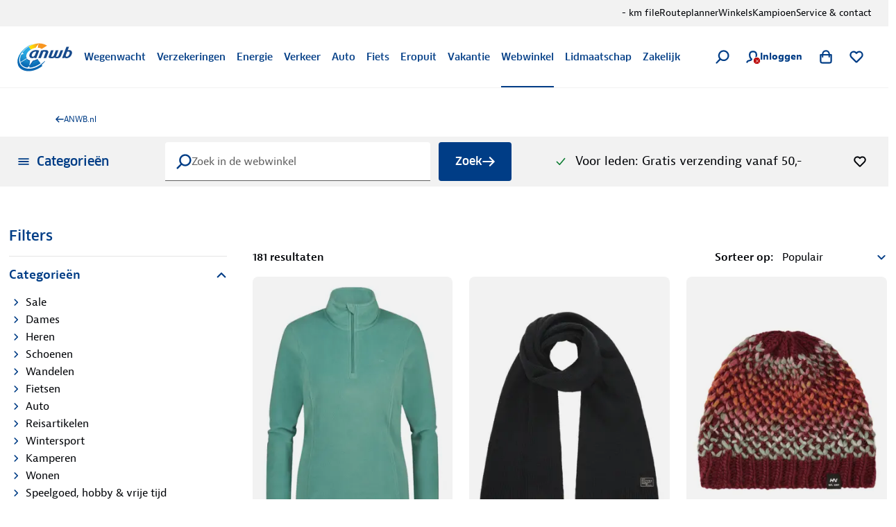

--- FILE ---
content_type: application/javascript; charset=UTF-8
request_url: https://www.anwb.nl/_next/static/chunks/693.ef9d7e95d09f89ca.js
body_size: 18253
content:
try{!function(){var e="undefined"!=typeof window?window:"undefined"!=typeof global?global:"undefined"!=typeof globalThis?globalThis:"undefined"!=typeof self?self:{},n=(new e.Error).stack;n&&(e._sentryDebugIds=e._sentryDebugIds||{},e._sentryDebugIds[n]="d007c5cf-9796-4c08-be70-db8a42b9cf1b",e._sentryDebugIdIdentifier="sentry-dbid-d007c5cf-9796-4c08-be70-db8a42b9cf1b")}()}catch(e){}"use strict";(self.webpackChunk_N_E=self.webpackChunk_N_E||[]).push([[693],{19899:function(e,n,t){t.d(n,{q:function(){return p}});var i=t(31549),r=t(66555),o=t(46087),a=t(19779),s=t(93181),c=t(7431),l=c.ZP.div.attrs({name:"product-image-container"}).withConfig({componentId:"sc-a1ca529c-0"})(["display:block;"]),d=c.ZP.div.attrs({name:"product-image-box"}).withConfig({componentId:"sc-a1ca529c-1"})(["position:relative;padding-top:calc(4 / 3 * 100%);"]),u=c.ZP.div.attrs({name:"product-image-label-container"}).withConfig({componentId:"sc-a1ca529c-2"})(["position:absolute;bottom:0;display:flex;align-self:flex-start;flex-wrap:wrap;gap:0.14rem;& > div{margin-right:0.5rem;}"]),m=c.ZP.img.attrs({name:"product-image"}).withConfig({componentId:"sc-a1ca529c-3"})(["height:100%;width:100%;position:absolute;top:0;left:0;margin-top:0;object-fit:contain;"]);function p(e){var n=e.alt,t=e.labels,c=e.sizes,p=e.srcSet,h=e.title,g=e.url,f=(0,s.f)(void 0===t?[]:t);return(0,i.jsx)(l,{children:(0,i.jsxs)(d,{children:[g?(0,i.jsx)(m,{alt:n||"",as:r.E,loading:"lazy",sizes:c,src:g,srcSet:p,title:h}):(0,i.jsx)(o.Y,{className:"",dataTest:"image-error",inline:!0,width:"full"}),f.length>0&&(0,i.jsx)(u,{children:f.map(function(e){return(0,i.jsx)(a.Z,{size:"small",variant:e.variant,children:e.text},e.text)})})]})})}},85475:function(e,n,t){t.d(n,{Nr:function(){return o},_:function(){return a},w5:function(){return m}});var i=t(77159),r=t(44194);function o(e,n){var t=(0,i._)(r.useState(e),2),o=t[0],a=t[1];return r.useEffect(function(){var t=setTimeout(function(){a(e)},n);return function(){clearTimeout(t)}},[e,n]),o}function a(e,n){var t=(0,i._)(r.useState(function(){var t;return null===(t=localStorage.getItem(e))?n:JSON.parse(t)}),2),o=t[0],a=t[1];return r.useEffect(function(){if(void 0===o){localStorage.removeItem(e);return}localStorage.setItem(e,JSON.stringify(o))},[e,o]),[o,a]}var s=t(68913),c=t(50777),l=t(55173),d=t(60811),u=t(56898);function m(e){var n=e.schema,t=(0,l._)(e,["schema"]);return(0,u.cI)((0,c._)((0,s._)({},t),{resolver:(0,d.F)(n)}))}},93181:function(e,n,t){t.d(n,{f:function(){return i}});var i=function(e){return e.filter(function(e){var n=e.text;return"ALLEEN ONLINE"!==(void 0===n?"":n).toUpperCase()})}},54022:function(e,n,t){t.d(n,{U8:function(){return r},DA:function(){return o},N:function(){return s},ZB:function(){return c},bq:function(){return d},Dc:function(){return u}});var i="10002";function r(e){return"".concat(e).startsWith(i)?"".concat(e):"".concat(i).concat(e)}function o(e){var n=e.aspectRatio,t=e.format,i=e.gravity,r=e.height,o=e.transform,a=e.url,s=e.width;if(!a)return"";var c=[],l=a.includes("merk.anwb.nl");if(l&&a.includes("/transform/")){var d=[];d.push("transform:".concat(void 0===o?"fill":o)),s&&d.push("width:".concat(s)),r&&d.push("height:".concat(r)),i&&d.push("gravity:".concat(i)),c.push("io=".concat(d.join(","))),t&&c.push("format=".concat(t))}!l&&(s&&c.push("width=".concat(s)),n&&c.push("aspectRatio=".concat(n)),t&&c.push("ext=".concat(t)));var u=a.includes("?"),m=c.length>0?"".concat(u?"&":"?").concat(c.join("&")):"";return"".concat(a).concat(m)}var a=t(57175),s=function(e,n){var t,i="number"!=typeof(t=e)||Number.isNaN(t)?"":0===t?"Gratis":void 0;return null!=i?i:(0,a.T)(e,n)};function c(e){var n=window.URL.createObjectURL(e),t=document.createElement("a");t.href=n,t.setAttribute("target","_blank"),document.body.appendChild(t),t.click(),document.body.removeChild(t)}var l={ecommerce:null};function d(e){var n,t;null!==(t=(n=window).dataLayer)&&void 0!==t||(n.dataLayer=[]),window.dataLayer.push(l),window.dataLayer.push(e)}function u(e){return new Promise(function(n){return setTimeout(n,e)})}},12435:function(e,n,t){t.d(n,{getMemberDiscount:function(){return l},getPrimaryListedPrice:function(){return d},getSaleDiscount:function(){return c},mapToProductPrice:function(){return u},pushEventProductClick:function(){return m},pushEventProductImpression:function(){return x},pushEventPromotionClick:function(){return w},pushEventPromotionImpression:function(){return _}});var i,r=t(61125),o=t(81184),a=function(e,n){var t,i,o,a,s,m,p,h,g=u(e.priceStore?(0,r.Qx)(e.priceStore,e.sku):e.price);return{affiliation:"Webwinkel",currency:"EUR",custom_item_parameter1:(null===(t=e.seller)||void 0===t?void 0:t.name)||"ANWB",custom_item_parameter2:e.reviewCount,custom_item_parameter3:e.reviewRating,custom_item_parameter4:null===(i=e.labels)||void 0===i?void 0:i.some(function(e){return"online"===e.type}),custom_item_parameter5:null===(o=e.labels)||void 0===o?void 0:o.map(function(e){return e.text}).join(","),discount:c(g),gender:e.gender||null,index:n||0,item_brand:null!==(a=e.brand)&&void 0!==a?a:"",item_category:"Webwinkel",item_category2:null!==(s=e.l2Category)&&void 0!==s?s:"",item_category3:null!==(m=(0,r.nz)(e.productGroup))&&void 0!==m?m:"",item_category4:null!==(p=e.productGroup)&&void 0!==p?p:"",item_ean:e.ean,item_id:e.sku,item_name:null!==(h=e.name)&&void 0!==h?h:"",item_parent_sku:e.sku,item_sku:e.sku,item_tweakwise_id:e.tweakwiseItemNumber||"",item_variant:e.sku,member_discount:l(g),price:d(g)}},s=function(e){return e.toLowerCase().replace(/\//g,"_").replace(/ /g,"_")},c=function(e){if(!e)return 0;var n=e.members.price?e.members:e.regular;return n.sale&&n.price&&!(n.sale>=n.price)?Number((n.price-n.sale).toFixed(2)):0},l=function(e){return e&&e.regular.price&&e.members.price&&!(e.members.price>=e.regular.price)?Number((e.regular.price-e.members.price).toFixed(2)):0},d=function(e){var n=arguments.length>1&&void 0!==arguments[1]?arguments[1]:null;return!1===n?(null==e?void 0:e.regular.sale)||(null==e?void 0:e.regular.price)||0:(null==e?void 0:e.members.sale)||(null==e?void 0:e.regular.sale)||(null==e?void 0:e.members.price)||(null==e?void 0:e.regular.price)||0},u=function(e){return{members:{price:(null==e?void 0:e.members)||null,sale:(null==e?void 0:e.membersSale)||null},regular:{price:(null==e?void 0:e.default)||null,sale:(null==e?void 0:e.sale)||null}}},m=function(e){var n=e.list,t=e.position,i=e.product,r=e.searchTerm,c=a(i,t),l=null!=n?n:i.category,d=r?"Zoeken":(0,o.nE)(l);return{ecommerce:{gender:i.gender?i.gender:"",item_list_id:r?"zoeken":s(l),item_list_name:r?"Zoeken":d,items:[c],rating:i.reviewRating,rating_amount:i.reviewCount,search_term:null!=r?r:"",web_only:i.labels.some(function(e){return"online"===e.type})},event:"select_item"}},p=t(68913),h=t(50777),g=t(79995),f=t(54022),v={item_list_id:"",item_list_name:"",items:[],search_term:""},b=function(e){(0,f.bq)(e)},x=function(e){var n=e.list,t=e.position,r=e.product,c=e.searchTerm,l=a(r,t),d=null!=n?n:r.category;v.item_list_name=c?"Zoeken":(0,o.nE)(d),v.item_list_id=c?"zoeken":s(d),v.search_term=null!=c?c:"",v.items.push(l),clearTimeout(i),i=setTimeout(function(){if(v.items.length>12)for(var e=0;e<v.items.length;e+=12){var n=v.items.slice(e,e+12);b({ecommerce:{item_list_id:v.item_list_id,item_list_name:v.item_list_name,items:n,search_term:v.search_term},event:"view_item_list"})}else b({ecommerce:(0,h._)((0,p._)({},v),{items:(0,g._)(v.items)}),event:"view_item_list"});v.items.length=0},300)},w=function(e){var n=e.creative,t=e.position,i=e.type,r=e.widgetRow;return{action_value:null!=n?n:"",event:"user_interaction",position:t,type:i,widget_row:null!=r?r:""}},_=function(e){return{component:e.component,event:"visibility",position:e.position,text:e.text,type:e.type,widget_row:e.widgetRow}}},81184:function(e,n,t){t.d(n,{K:function(){return o},lB:function(){return i},nE:function(){return r},uR:function(){return a}});var i=function(e){if(!e||0===e.length)return"";var n,t=e.find(function(e){return e.label.includes("Discountcode")});return null!==(n=null==t?void 0:t.label.replace("Discountcode: ",""))&&void 0!==n?n:""},r=function(e){return e.split("/").map(function(e){return e.charAt(0).toUpperCase()+e.slice(1)}).join("/")},o=function(e){switch(e){case"DROP_SHIPMENT":return"2P-only";case"MIRAKL":return"3P-only";case"MIXED":return"Mixed";case"REGULAR":return"1P-only";default:return null}},a=function(e){var n=e.isDropshipment;return e.isMarketplaceProduct?"3p":n?"2p":"1p"}},1381:function(e,n,t){t.d(n,{createDiscountsString:function(){return g.lB},getProductSellerType:function(){return g.uR},mapCartTypeToGA:function(){return g.K},pushEventAddToCart:function(){return c},pushEventCartView:function(){return d},pushEventProductClick:function(){return s},pushEventProductImpression:function(){return a},pushEventPromotionClick:function(){return m},pushEventPromotionImpression:function(){return u},pushEventPurchase:function(){return p},pushEventRemoveFromCart:function(){return l},pushEventSearch:function(){return h}});var i=t(68913),r=t(54022),o=t(12435),a=function(e){(0,o.pushEventProductImpression)(e)},s=function(e){(0,r.bq)((0,o.pushEventProductClick)(e))},c=function(e){(0,r.bq)(e)},l=function(e){(0,r.bq)(e)},d=function(e){(0,r.bq)(e)},u=function(e){(0,r.bq)((0,o.pushEventPromotionImpression)(e))},m=function(e){(0,r.bq)((0,o.pushEventPromotionClick)(e))},p=function(e){(0,r.bq)(e)},h=function(e){var n=(0,i._)({alternative:"",event:"search",position:"",searchTerm:"",type:"webwinkel"},e);(0,r.bq)(n)},g=t(81184)},64897:function(e,n,t){t.d(n,{o:function(){return eo},z:function(){return eu}});var i=t(77159),r=t(31549),o=t(87462),a=t(86694),s=t(49144),c=t(54464),l=t(39462),d=t(7431),u=d.ZP.div.attrs({name:"categories-dropdown-container"}).withConfig({componentId:"sc-952c10e6-0"})(["z-index:3;border-radius:0 6px 6px 6px;position:relative;margin-right:1.5rem;pointer-events:none;> ","{z-index:801;border-radius:6px 6px 0 0;line-height:26px;font-size:1.125rem;padding:0.9rem 0.66666667rem;display:flex;position:relative;transition:background 0.1s ease-in-out;pointer-events:auto;margin:0;white-space:nowrap;.PONCHO-icon{margin-right:0.66667rem;}}&:hover > ",",&:focus-within > ","{background:white;}"],c.$,c.$,c.$),m=d.ZP.i.attrs({name:"categories-dropdown-shadow"}).withConfig({componentId:"sc-952c10e6-1"})(['&::before{content:"";display:block;position:absolute;padding:0;z-index:799;width:100%;height:100%;top:0;left:0;border-top-left-radius:8px;border-top-right-radius:8px;border-bottom:0;transition:box-shadow 0.1s ease-in-out;',":hover &,",":focus-within &{box-shadow:0 2px 5px 0 rgba(35,39,55,0.3);}}"],u,u),p=d.ZP.ul.attrs({name:"categories-dropdown-list"}).withConfig({componentId:"sc-952c10e6-2"})(["width:auto;min-width:calc(100% + 2 * 8px);margin:0;display:block;opacity:0;padding:0.4rem 0.66666667rem 0.4rem 0.66666667rem;border-radius:0 6px 6px 6px;list-style:none;background-color:white;position:absolute;left:0;z-index:799;box-shadow:0 2px 5px 0 rgba(35,39,55,0.3);visibility:hidden;transition:all 0.1s ease-in-out;pointer-events:none;",":hover &,",":focus-within &{opacity:1;visibility:visible;pointer-events:auto;}}"],u,u),h=d.ZP.li.attrs({name:"categories-dropdown-item"}).withConfig({componentId:"sc-952c10e6-3"})(["",""],function(e){var n=e.theme;return(0,d.iv)(["display:block;white-space:nowrap;width:auto;&:hover{> ","{opacity:1;visibility:visible;}}> a{display:block;padding:8px 5px 4px 4px;text-decoration:none;height:32px;&:hover{background:",";}}"],p,n.colors.extralight.bgBlocksSecondary)});function g(e){var n=e.categories;return(0,r.jsxs)(u,{id:"nav-header-dropdown-menu",tabIndex:0,children:[(0,r.jsx)(m,{}),(0,r.jsxs)(c.$,{as:"h2",children:[(0,r.jsx)(o.ZP,{variant:"menu"}),"Categorie\xebn"]}),(0,r.jsx)(p,{children:n.filter(function(e){return e.includeInMenu}).map(function(e){return(0,r.jsx)(h,{children:(0,r.jsx)(l.Z,{as:"a",href:e.targetUrl,children:e.displayName})},e.id)})})]})}var f=t(61125),v=t(44194),b=t(70114),x=t(66388),w=t(54352),_=t(76932),y=t(86093),j=t(59405),k=t(43479),P=t(19111),E=t(85475),C=t(1381),S=t(22557),I=t.n(S),N=function(){return(0,r.jsx)("div",{className:"PONCHO-search-webshop__results-panel",children:(0,r.jsx)("div",{className:"PONCHO-search-webshop__results-panel__search-suggestions",children:(0,r.jsx)("span",{className:"WEBSHOP-search-box__no-result",children:"Je zoekopdracht gaf geen resultaat"})})})},B=t(68913),O=t(50777),Z=t(19779),R=t(46755),T=t(28310),H=t(19899),W=t(93181),A=t(14810),Q=t(76078);function z(e){var n=e.id,t=e.labels,i=e.name,o=e.onClick,a=e.onViewed,s=e.priceStore,c=e.sku,l=e.smallImageStore,d=e.stockStatus,u=e.targetUrl,m=(0,f.Uv)(c||null,l,{defaultWidth:200}),p="OUT_OF_STOCK"!==d?(0,f.Qx)(s):null,h=!!(null==p?void 0:p.sale)&&!!(null==p?void 0:p.membersSale)&&p.sale>0&&p.membersSale>0,g=function(e){window.history.replaceState(null,"","".concat(window.location.href,"#").concat(null!=n?n:"")),o&&o(e)},v=(0,W.f)(t);return(0,r.jsx)(T.Z,{notifyVisibleOnce:!0,onChange:function(e){e&&a&&a()},threshold:.5,children:(0,r.jsxs)(Q.vB,{$direction:"row",id:n.toString(),children:[(0,r.jsx)("a",{href:u,onClick:g,children:(0,r.jsx)(H.q,(0,B._)({},m))}),(0,r.jsxs)(Q.Te,{$direction:"row",$variant:"search",children:[(0,r.jsx)(Q.eX,{$variant:"search",children:(0,r.jsx)(Q.h4,{children:(0,r.jsx)(Q.Oe,{as:R.Co,href:u,onClick:g,tagName:"a",variant:"component-link",children:i})})}),h&&(0,r.jsx)(A.Z,{price:p,productTileVariant:"search",variant:"small"}),v&&(0,r.jsx)(Q.Dp,{children:v.map(function(e){return(0,r.jsx)(Z.Z,{size:"small",variant:e.variant,children:e.text},e.text)})})]})]})})}var L=function(e){var n=e.onProductSelect,t=e.searchTerm,i=e.suggestions,o=function(e,n){(0,C.pushEventProductImpression)({list:"Zoeksuggesties",position:n,product:e,searchTerm:t})},a=function(e,i){n&&n(e),(0,C.pushEventProductClick)({list:"Zoeksuggesties",position:i,product:e,searchTerm:t})};return(0,r.jsx)("div",{children:i.map(function(e,n){return(0,r.jsx)(z,(0,O._)((0,B._)({},e),{onClick:function(){a(e,n+1)},onViewed:function(){o(e,n+1)}}))})})},V=t(90289),q=t(23511),F="https://".concat((0,q.B0)(),"/webwinkel"),M=function(e){var n=e.activeIdx,t=e.onClick,i=e.suggestions;return(0,r.jsxs)("div",{className:"WEBSHOP-search-box__search-suggestions",children:[(0,r.jsx)("span",{className:"WEBSHOP-search-box__search-suggestions-title",children:"Zoeksuggesties"}),(0,r.jsx)(V.ZP,{items:i.map(function(e,i){return(0,r.jsx)(R.Co,{className:I()("WEBSHOP-search-box__suggestion",{"WEBSHOP-search-box__suggestion--selected":n===i}),href:"".concat(F,"/zoeken?q=").concat(e),onClick:t,tagName:"a",children:e},e)})})]})},D=t(72039);function $(){var e=(0,D._)(['\n	query search($query: String!, $params: TweakwiseAutocompleteParams) {\n		tweakwiseAutocomplete(query: $query, params: $params) {\n			keywords\n			items {\n				itemNo\n				product {\n					id\n					sku\n					name\n					anwbMerkBrand\n					anwbProductType {\n						sub\n					}\n					categoryFullName\n					anwbIsDropshipment\n					stockStatus\n					targetUrl\n					anwbColor\n					anwbSize\n					memberFromPrice\n					nonmemberFromPrice\n					customerGroupPrices {\n						customerGroupId\n						price\n						__typename\n					}\n					labels {\n						label\n						value\n						type\n					}\n					tweakwiseItemNumber\n					reviewCount\n					ratingSummary\n					customAnwbAttributes(\n						attributes: [\n							"anwb_merk_brand"\n							"anwb_levertijd"\n							"anwb_product_attribuut_set"\n							"anwb_sexe"\n							"anwb_artnr_ax"\n						]\n					) {\n						code\n						label\n						value\n					}\n					anwbMediaGallery {\n						mainImage {\n							url\n							altText\n						}\n					}\n					isColorConfigurable\n					... on ConfigurableProduct {\n						configurableColor\n						colorCount\n						activeSimpleCount\n						saleableSimpleCount\n						variants {\n							product {\n								anwbColor\n							}\n						}\n					}\n				}\n			}\n		}\n	}\n']);return $=function(){return e},e}var U=(0,t(94766).Ps)($()),J=t(30873),G=t(13290),K=d.ZP.div.withConfig({componentId:"sc-437f71a0-0"})([".WEBSHOP-search-box{position:relative;@media (max-width:","){margin-top:0;padding:0;button.WEBSHOP-search-box__input_row{display:none;}.PONCHO-form__field-wrapper{label{visibility:hidden;}}}width:100%;border:none !important;&__container{position:relative;z-index:1;display:grid;grid-template-columns:4fr 1.1fr;@media (min-width:","){grid-template-rows:5rem auto;height:56px;grid-column-gap:12px;}@media (max-width:","){grid-template-columns:4fr;grid-column-gap:6px;}}&__input-container{grid-column:1;grid-row:1;justify-content:stretch;align-items:center;position:relative;max-width:28.125rem;@media (max-width:","){max-width:100%;margin-left:",";margin-right:",";margin-top:",";margin-bottom:",";}}&__input_row{z-index:3;> div{margin-bottom:0;}}&__input-container__clear-button{position:absolute;right:2px;.PONCHO-icon{right:0.7rem;position:absolute;top:0.125rem;}}&__button{grid-column:2;grid-row:1;@media (max-width:","){.PONCHO-icon{padding-left:0 !important;}.PONCHO-button--text{display:none;}}}&__results{margin-top:-30px;z-index:2;grid-row:2;grid-column:1;height:0;overflow:visible;@media (max-width:","){margin-top:0;height:100%;}&-divider{border-color:",";}}&__results-panel{height:auto;@media (min-width:","){padding-top:60px;max-height:70vh;width:100%;max-width:439px;overflow:auto;background-color:white;box-shadow:0 2px 5px 0 rgba(0,62,128,0.3);border-radius:6px;margin-top:-47px;position:relative;}@media (max-width:","){height:auto;box-shadow:none;}}&__container-background{grid-column:1;grid-column-end:3;grid-row:1;position:absolute;height:100%;width:100%;}&__results-panel-search-background-container{position:absolute;width:100%;background:#fff;top:0;border-radius:6px 6px 0 0;height:30px;@media (min-width:","){height:60px;}}&__search-suggestions{padding:0.5rem 0 0 0;@media (min-width:","){padding:0.5rem;}}&__suggestion{"," text-decoration:none;color:",";}&__suggestion:hover{text-decoration:underline;}&__suggestion--selected{text-decoration:underline;}&__no-result{padding:8px;display:inline-block;}&__main-nav-return{display:none;position:absolute;top:",";left:",";color:",";cursor:pointer;@media (max-width:","){display:block;}}","{padding:0.5rem 0 0 0;@media (min-width:","){padding:0.8rem 0.8rem 1.2rem !important;}}}.WEBSHOP-search-box__loader{position:absolute;right:13px;top:18px;}"],(0,G.Q)(f.Rb.viewportBreakpoint.md),(0,G.Q)(f.Rb.viewportBreakpoint.sm),(0,G.Q)(f.Rb.viewportBreakpoint.md),(0,G.Q)(f.Rb.viewportBreakpoint.md),(0,G.Q)(f.Rb.spacing["400"]),(0,G.Q)(f.Rb.spacing["400"]),(0,G.Q)(f.Rb.spacing["100"]),(0,G.Q)(f.Rb.spacing["100"]),(0,G.Q)(f.Rb.viewportBreakpoint.md),(0,G.Q)(f.Rb.viewportBreakpoint.md),f.Rb.colors.light.divider,(0,G.Q)(f.Rb.viewportBreakpoint.sm),(0,G.Q)(f.Rb.viewportBreakpoint.md),(0,G.Q)(f.Rb.viewportBreakpoint.sm),(0,G.Q)(f.Rb.viewportBreakpoint.sm),(0,J.A)(f.Rb.typography.paragraphs["100LinkText"]),f.Rb.colors.base.textLink,(0,G.Q)(f.Rb.spacing["300"]),(0,G.Q)(f.Rb.spacing["300"]),f.Rb.colors.highlight.iconInteractive,(0,G.Q)(f.Rb.viewportBreakpoint.md),Q.vB,(0,G.Q)(f.Rb.viewportBreakpoint.sm)),X=(0,f.qM)(),Y=function(e){var n=e.onFocus,t=(0,v.useRef)(),a=(0,i._)((0,v.useState)(""),2),s=a[0],c=a[1],l=(0,i._)((0,v.useState)("none"),2),d=l[0],u=l[1],m=(0,i._)((0,v.useState)(-1),2),p=m[0],h=m[1],g=(0,i._)((0,v.useState)([]),2),S=g[0],B=g[1],O=(0,i._)((0,v.useState)([]),2),Z=O[0],R=O[1],T=(0,i._)((0,v.useState)(!1),2),H=T[0],W=T[1],A=(0,E.Nr)(s,300),Q=function(){c(""),B([]),R([]),u("none"),h(-1)},z=function(e){var n;if(null==e?void 0:null===(n=e.data)||void 0===n?void 0:n.tweakwiseAutocomplete){var t=e.data.tweakwiseAutocomplete,i=t.items,r=t.keywords;r&&i?(h(-1),B(r),R((0,f.$t)(i.map(function(e){return e.product}))),u(0===r.length&&0===i.length?"empty":"success")):(h(-1),B([]),R([]))}};(0,v.useEffect)(function(){(0,b._)(function(){return(0,x.Jh)(this,function(e){switch(e.label){case 0:if(!(A&&A.length>=3))return[3,5];W(!0),e.label=1;case 1:return e.trys.push([1,3,4,5]),[4,X.query({errorPolicy:"ignore",query:U,variables:{params:{categoryId:["100022"]},query:A}})];case 2:return z(e.sent()),[3,5];case 3:return console.error("[WEBSHOP]: Error while searching",e.sent()),[3,5];case 4:return W(!1),[7];case 5:return[2]}})})()},[A]);var V=function(){var e=document.querySelector('.iris-fusion-search-bar-navigation [data-test="chevron-left-icon"]');e&&e.click()};return(0,r.jsx)(K,{children:(0,r.jsx)(_.Z,{onClickOutside:Q,children:(0,r.jsx)("div",{className:"WEBSHOP-search-box",children:(0,r.jsx)(y.ZP,{autocompletion:"off",hideErrorNotification:!0,onSubmit:function(){s&&((0,C.pushEventSearch)({searchTerm:s,suggestion:"0"}),window.location.href="".concat(F,"/zoeken?q=").concat(s))},children:(0,r.jsx)(j.ZP,{children:(0,r.jsxs)("div",{className:"WEBSHOP-search-box__container",children:[(0,r.jsxs)("div",{className:"WEBSHOP-search-box__input-container WEBSHOP-search-box__input_row",children:[(0,r.jsx)(k.Z,{autoComplete:"false",className:I()("WEBSHOP-search-box__input-container__input",{"WEBSHOP-search-box__input-container__input--active":"none"!==d}),colorContext:"on-medium",name:"searchValue",onClearInput:Q,onFocus:n,onInput:function(e){var n=e.target.value;c(n),(!n||n.length<3)&&(u("none"),B([]),R([]))},placeholder:"Zoek in de webwinkel",value:s}),H&&s&&(0,r.jsx)(P.ZP,{className:"WEBSHOP-search-box__loader",size:"small"}),(0,r.jsx)(o.ZP,{className:"WEBSHOP-search-box__main-nav-return",onClick:function(){V()},size:"lg",type:"ui",variant:"chevron-left"})]}),(0,r.jsx)(w.P,{className:"WEBSHOP-search-box__input_row",icon:"arrow-right",type:"submit",children:"Zoek"}),s&&(0,r.jsx)("div",{className:"WEBSHOP-search-box__results",style:{display:"none"===d?"none":"block"},children:(0,r.jsxs)("div",{className:"WEBSHOP-search-box__results-panel",children:[(0,r.jsx)("div",{className:"WEBSHOP-search-box__results-panel-search-background-container"}),"empty"===d&&(0,r.jsx)(N,{}),S.length>0&&(0,r.jsx)(M,{activeIdx:p,onClick:function(e){var n=e.target.innerText||s;n&&(0,C.pushEventSearch)({searchTerm:n,suggestion:"1"}),n&&(null==t?void 0:t.current)&&t.current.focus()},suggestions:S}),S.length>0&&Z.length>0&&(0,r.jsx)("hr",{className:"WEBSHOP-search-box__results-divider"}),Z.length>0&&(0,r.jsx)(L,{onProductSelect:function(){s&&(0,C.pushEventSearch)({searchTerm:s,suggestion:"4"})},searchTerm:s,suggestions:Z})]})})]})})})})})})},ee=t(56321);function en(e){var n=e.children,t=Number(f.Rb.viewportBreakpoint.md),o=(0,i._)((0,v.useState)(),2),a=o[0],s=o[1];return((0,v.useEffect)(function(){if(n){var e,i="WEBSHOP-search-box",r=document.querySelector('div[data-test="navigation-action-sheet-search"] div div');if(r){var o=document.querySelector('div[data-test="navigation-action-sheet-search"] div'),a=function(){r.style.display=window.innerWidth<=t?"none":"block",e&&(e.style.display=window.innerWidth<=t?"block":"none")};return function(){if(o&&!document.getElementById(i)){var n=document.createElement("div");n.id=i,o.appendChild(n),s(o),e=document.getElementById(i)}}(),a(),window.addEventListener("resize",a),function(){r&&(r.style.display="block"),e&&(e.style.display="none"),window.removeEventListener("resize",a)}}}},[n]),n)?(0,r.jsxs)("div",{children:[n,a?(0,ee.createPortal)((0,r.jsx)(f.WD,{children:(0,r.jsx)("div",{children:n})}),a):null]}):null}var et=d.ZP.div.withConfig({componentId:"sc-15620942-0"})(["",""],function(){return(0,d.iv)(["display:inline-block;position:relative;"])}),ei=d.ZP.a.withConfig({componentId:"sc-15620942-1"})(["",""],function(e){var n=e.theme;return(0,d.iv)(["text-decoration:none;color:",";"],n.colors.base.iconUi)}),er=(0,d.ZP)(R.Co).attrs({variant:"sticker-text-sm"}).withConfig({componentId:"sc-15620942-2"})(["",""],function(e){var n=e.theme;return(0,d.iv)(["position:absolute;top:0;right:",";display:inline-flex;flex-direction:row;align-items:center;justify-content:center;height:",";width:",";border-radius:","%;background-color:",";color:",";"],(0,G.Q)(-8),(0,G.Q)(16),(0,G.Q)(16),n.borderRadius.rounded,n.colors.highlight.iconInteractive,n.colors.blanc.textSupportInverse)}),eo="anwb-webshop-cart-item-count-change";function ea(e){var n=e.quantity,t=void 0===n?0:n;return(0,r.jsx)(et,{children:(0,r.jsxs)(ei,{href:"/webwinkel/checkout/cart",rel:"nofollow",children:[(0,r.jsx)(o.ZP,{size:"lg",variant:"shoppingbag"}),t>0&&(0,r.jsx)(er,{children:t})]})})}var es=d.ZP.section.attrs({name:"webshop-nav-header-container"}).withConfig({componentId:"sc-213c8621-0"})(function(e){var n=e.theme;return(0,d.iv)(["padding:0.188rem;display:none;background-color:",";z-index:3;position:relative;> nav{margin:0 auto;display:flex;flex-direction:row;justify-content:space-between;align-items:center;max-width:80.8em;padding:0 0.8rem;}@media (min-width:","){display:block;}","{padding:0.313rem 0;}"],n.colors.extralight.bgBlocksSecondary,(0,G.Q)(n.viewportBreakpoint.md),K)}),ec=d.ZP.div.attrs({name:"webshop-nav-header-unique-selling-point"}).withConfig({componentId:"sc-213c8621-1"})(function(e){var n=e.theme;return(0,d.iv)(["padding:0.313rem 0;display:flex;flex-direction:row;align-items:center;white-space:nowrap;margin:0 1rem;.PONCHO-icon{color:",";margin-right:0.8rem;}> span{margin-right:",";"," color:",";}"],n.colors.statusIndicators.light,(0,G.Q)(n.spacing[200]),(0,J.A)(n.typography.numbersPricesAndUsPs["100UspTextM"]),n.colors.base.textUsp)}),el=d.ZP.div.attrs({name:"webshop-nav-header-shopping-cart-container"}).withConfig({componentId:"sc-213c8621-2"})(function(e){var n=e.theme,t=e.visible;return(0,d.iv)(["display:",";align-items:center;color:",";&:hover{color:",";}@media (max-width:1199px){display:none;}.PONCHO-shopping-cart__widget__item-count{position:absolute;top:-7px;right:-7px;display:inline-flex;flex-direction:row;align-items:center;justify-content:center;height:16px;width:16px;border-radius:50%;background-color:",";}"],t?"flex":"none",n.colors.base.iconUi,n.colors.base.iconHover,n.colors.highlight.iconPillActive)}),ed=d.ZP.div.attrs({name:"webshop-nav-header-favourites-container"}).withConfig({componentId:"sc-213c8621-3"})(function(e){var n=e.theme;return(0,d.iv)(["display:flex;align-items:center;padding:0 16px 0 1px;color:",";&:hover{color:",";}span{cursor:pointer;}a,a:hover{color:unset;}"],n.colors.base.iconUi,n.colors.base.iconHover)});function eu(e){var n=e.categories,t=e.totalCartQuantity,c=(0,f.c7)().cartQuantity,l=null!=t?t:c,d=(0,i._)((0,v.useState)(l),2),u=d[0],m=d[1];return(0,v.useEffect)(function(){var e=function(){var e=Number((0,s.$o)("anwb-webshop-cart-item-count"));isNaN(e)||m(e)},n=function(e){if(e.data.type===eo){var n;m((null==e?void 0:null===(n=e.data)||void 0===n?void 0:n.count)||0)}};return e(),window.addEventListener("storage",e),window.addEventListener("message",n,!1),function(){window.removeEventListener("storage",e),window.removeEventListener("message",n)}},[]),(0,v.useEffect)(function(){window.postMessage({count:l,type:eo}),m(l)},[l]),(0,r.jsx)(r.Fragment,{children:(0,r.jsx)(es,{children:(0,r.jsxs)("nav",{role:"navigation",children:[(0,r.jsx)(g,{categories:n}),(0,r.jsx)(en,{children:(0,r.jsx)(Y,{})}),(0,r.jsxs)(ec,{children:[(0,r.jsx)(o.ZP,{variant:"check-usp"}),(0,r.jsx)(a.A,{as:"span",children:"Voor leden: Gratis verzending vanaf 50,-"})]}),(0,r.jsx)(ed,{children:(0,r.jsx)("a",{"aria-label":"Ga naar mijn favorieten",href:"/mijn-anwb/mijn-favorieten",children:(0,r.jsx)(o.ZP,{size:"lg",variant:"favourite-outline"})})}),(0,r.jsx)(el,{visible:!1,children:(0,r.jsx)(ea,{quantity:u})})]})})})}},10693:function(e,n,t){t.d(n,{T:function(){return Q},L:function(){return m}});var i=t(31549),r=t(7247),o=t(86694),a=t(61125),s=t(44061),c=t(13290),l=t(7431),d=(0,l.ZP)(s.Z).attrs({name:"maintenance-header",size:"secondary",variant:"speechbubble"}).withConfig({componentId:"sc-c96822b1-0"})(function(e){var n=e.theme;return(0,l.iv)(["> div:first-of-type{max-height:60vh;min-height:394px;@media (min-width:","){min-height:512px;}}> div:last-of-type > div{@media (min-width:","){max-width:60vw;}}"],(0,c.Q)(n.viewportBreakpoint.md),(0,c.Q)(n.viewportBreakpoint.md))});function u(e){var n=e.content,t=e.title;return(0,i.jsxs)(d,{image:{alt:"fiets op fietspad in heide",src:"https://images.prismic.io/anwb-webwinkel/7898094b-5de3-4d36-995b-83058c66fc8c_anwb_w1520.jpeg?auto=compress,format"},children:[(0,i.jsx)(r.V,{variant:"page-title",children:t}),n&&(0,i.jsx)(o.A,{as:"div",children:(0,i.jsx)(a.Ho,{render:n})})]})}u.ELEMENT="MAINTENANCE";var m=u,p=t(60693),h=t(85474),g=t(98330),f=t(45323),v=t(84278),b=t(44194);function x(e){var n=e.children;return(0,i.jsx)(i.Fragment,{children:n})}x.ELEMENT="CONTENT";var w=t(68913),_=t(74895),y=t(54352),j=t(64897),k=t(37963),P=(0,l.ZP)(s.Z).attrs({name:"error-header",size:"secondary",variant:"speechbubble"}).withConfig({componentId:"sc-75be5e69-0"})(function(e){var n=e.theme;return(0,l.iv)(["> div:first-of-type{max-height:60vh;min-height:394px;@media (min-width:","){min-height:512px;}}> div:last-of-type > div{@media (min-width:","){max-width:60vw;}}"],(0,c.Q)(n.viewportBreakpoint.md),(0,c.Q)(n.viewportBreakpoint.md))}),E=l.ZP.div.attrs({name:"page-error-button-container"}).withConfig({componentId:"sc-75be5e69-1"})(function(e){var n=e.theme;return(0,l.iv)(["> *{margin-top:1rem;}a:not(:last-child){margin-right:1rem;}@media (min-width:","){display:flex;flex-flow:row wrap;justify-content:space-between;}"],(0,c.Q)(n.viewportBreakpoint.sm))});function C(e){var n=e.categories,t=e.content,a=void 0===t?(0,i.jsx)(o.A,{as:"div",children:"Er is iets mis gegaan. Probeer het opnieuw."}):t,s=e.footerContent,c=e.image,l=void 0===c?{alt:"fiets op fietspad in heide",url:"https://images.prismic.io/anwb-webwinkel/7898094b-5de3-4d36-995b-83058c66fc8c_anwb_w1520.jpeg?auto=compress,format"}:c,d=e.title,u=document.referrer.includes("anwb");return(0,i.jsxs)(i.Fragment,{children:[n&&n.length>1&&(0,i.jsx)(j.z,{categories:n}),(0,i.jsxs)(P,{image:{alt:l.alt,src:l.url},size:"secondary",variant:"speechbubble",children:[(0,i.jsx)(r.V,{children:void 0===d?"Er is iets mis gegaan":d}),a,(0,i.jsxs)(E,{children:[u&&(0,i.jsx)("a",{href:document.referrer,children:(0,i.jsx)(_.o,{icon:"arrow-left",iconPosition:"before",children:"Vorige pagina"})}),(0,i.jsx)("a",{href:"/webwinkel",children:(0,i.jsx)(y.P,{icon:"arrow-right",iconPosition:"after",children:"Webwinkel Homepagina"})})]})]}),s&&(0,i.jsx)(k.$,(0,w._)({},s))]})}C.ELEMENT="ERROR";var S=t(87462),I=t(22552),N=(0,l.ZP)(I.ZP).attrs({left:!0,name:"notification-pane",right:!0}).withConfig({componentId:"sc-eab8d686-0"})(function(e){var n=e.theme,t=e.variant;return(0,l.iv)(["margin-bottom:0 !important;padding:0.5rem !important;width:100%;display:flex;justify-content:flex-start;align-items:flex-start;@media (min-width:","){align-items:center;justify-content:center;}"," "," ",""],(0,c.Q)(n.viewportBreakpoint.md),"info"===t&&(0,l.iv)(["background-color:",";","{color:#285685;}"],n.colors.extralight.bgPanelHighlight,B),"warning"===t&&(0,l.iv)(["background-color:hsla(32,100%,47%,0.3);","{color:",";}"],B,n.colors.error.textFieldValidation),"error"===t&&(0,l.iv)(["background-color:hsla(16,96%,48%,0.3);","{color:",";}"],B,n.colors.error.textFieldValidation))}),B=(0,l.ZP)(S.ZP).attrs({name:"notification-icon",size:"xl"}).withConfig({componentId:"sc-eab8d686-1"})(function(e){var n=e.theme;return(0,l.iv)(["margin-right:0.5rem;line-height:1.1;@media (min-width:","){margin-right:0.8rem;}"],(0,c.Q)(n.viewportBreakpoint.md))}),O=(0,l.ZP)(I.ZP).attrs({name:"notification-text-pane"}).withConfig({componentId:"sc-eab8d686-2"})(function(e){var n=e.theme;return(0,l.iv)(["> div > p{margin:0;> a{color:",";}}"],n.colors.base.borderButton)});function Z(e){var n=e.content,t=e.type;return(0,i.jsxs)(N,{variant:t,children:[(0,i.jsx)(B,{variant:{error:"error",info:"information",warning:"warning"}[t]}),(0,i.jsx)(O,{children:(0,i.jsx)(a.Ho,{render:n})})]})}Z.ELEMENT="NOTIFICATION";var R=l.ZP.div.withConfig({componentId:"sc-3a4a3ff0-0"})(["position:relative;"]),T=(0,l.vJ)([".WEBSHOP-generic-notification{margin-bottom:0 !important;padding:0.5rem !important;width:100%;display:flex;justify-content:flex-start;align-items:flex-start;@media (min-width:","){align-items:center;justify-content:center;}&__icon{margin-right:0.5rem;line-height:1.1;@media (min-width:","){margin-right:0.8rem;}}&.WEBSHOP-generic-notification__info{background:",";> .WEBSHOP-generic-notification__icon{color:#285685;}}&.WEBSHOP-generic-notification__warning{background:hsla(32,100%,47%,0.3);> .WEBSHOP-generic-notification__icon{color:",";}}&.WEBSHOP-generic-notification__error{background:hsla(16,96%,48%,0.3);> .WEBSHOP-generic-notification__icon{color:",";}}&__text{> div > p{margin:0;> a{color:",";}}}}"],(0,c.Q)(a.Rb.viewportBreakpoint.md),(0,c.Q)(a.Rb.viewportBreakpoint.md),a.Rb.colors.extralight.bgPanelHighlight,a.Rb.colors.error.textFieldValidation,a.Rb.colors.error.textFieldValidation,a.Rb.colors.base.textLink),H=(0,l.ZP)(R).attrs({className:"WEBSHOP-page WEBSHOP",name:"webshop-page"}).withConfig({componentId:"sc-4b0c095-0"})(function(e){var n=e.theme;return(0,l.iv)(["margin-bottom:",";"],(0,c.Q)(n.spacing[450]))}),W=function(e){"use strict";(0,g._)(t,e);var n=(0,f._)(t);function t(e){var i;return(0,p._)(this,t),(i=n.call(this,e)).state={hasError:!1},i}return(0,h._)(t,[{key:"componentDidCatch",value:function(e,n){console.error(e,n)}},{key:"render",value:function(){return this.state.hasError?(0,i.jsx)("h1",{children:"Er ging iets mis."}):this.props.children}}]),t}(b.Component);function A(e){var n=e.children,t=e.isInMaintenance,r=e.showError,o=e.showNotification,s=e.showPage,c=b.Children.toArray(n),l=function(e){return c.find(function(n){return n.type.ELEMENT===e})},d=l(m.ELEMENT),u=l(C.ELEMENT),p=l(Z.ELEMENT),h=l(x.ELEMENT);return(0,i.jsxs)(W,{children:[(0,i.jsx)(T,{}),(0,i.jsx)(a.FW,{children:(0,i.jsx)(v.ZP,{renderingMode:"ssr",children:(0,i.jsx)(H,{children:t?d:(0,i.jsxs)(i.Fragment,{children:[o&&p,r&&u,s&&h]})})})})]})}A.Error=C,A.Maintenance=m,A.Notification=Z,A.Content=x;var Q=A},37963:function(e,n,t){t.d(n,{$:function(){return V}});var i=t(31549),r=t(90342),o=t(32571),a=t(15178),s=t(78538),c=t(43287),l=t(77478),d=t(4026),u=t(70349),m=t(14220),p=t(44194),h=t(70114),g=t(68913),f=t(77159),v=t(66388),b=t(74895),x=t(25672),w=t(81467),_=t(68876),y=t(55906),j=t(95940),k=t(46755),P=t(85475),E=t(96288),C=t(84383),S=t(70782),I={AUTO:!1,INFO:!1,VAKANTIE:!1,VOORDEEL:!0,VRIJ:!1},N={AUTO:!1,DAGJE_UIT:!1,FIETSEN:!1,KAMPEREN:!1,MAATSCHAPPELIJKE_ACTIVITEITEN:!1,REIZEN:!1,WANDELEN:!1,WINTERSPORT:!1};function B(e){return O.apply(this,arguments)}function O(){return(O=(0,h._)(function(e){return(0,v.Jh)(this,function(n){switch(n.label){case 0:return[4,fetch("".concat(S.O.NEXT_PUBLIC_APIGEE_URL,"/relations-me/my-marketing/v1/newsletters-and-interests"),{body:JSON.stringify({channel:"WEBSHOP",interests:N,newsletters:I,relationData:{emailAddress:e}}),headers:{Accept:"application/json","Content-Type":"application/json"},method:"POST"})];case 1:if(!n.sent().ok)throw Error("Failed to subscribe to newsletter!");return[2]}})})).apply(this,arguments)}var Z=t(7431),R=Z.ZP.span.attrs({name:"newsletter-footnote"}).withConfig({componentId:"sc-66b1ae2d-0"})(["margin-bottom:1rem;margin-top:0.5rem;"]);function T(e){var n,t=e.error,r=e.footnote,o=e.incorrectValue,a=e.missingValue,c=e.success,l=e.text,u=e.title,m=(0,f._)(p.useState(!1),2),S=m[0],I=m[1],N={error:t||"Er ging iets mis bij het inschrijven, probeer het later nog eens",incorrectValue:o||"Je hebt je e-mailadres onjuist ingevuld.",missingValue:a||"Je hebt je e-mailadres nog niet ingevuld.",success:c||"Je voorkeuren zijn gewijzigd en doorgevoerd in onze administratie"},O=(0,E.D)({mutationFn:B,onSettled:function(){I(!0)}}),Z=(0,P.w5)({defaultValues:{emailAddress:""},schema:C.Ry({emailAddress:C.Z_({message:N.incorrectValue}).min(1,{message:N.missingValue}).email({message:N.incorrectValue})})}),T=Z.handleSubmit((n=(0,h._)(function(e){var n;return(0,v.Jh)(this,function(t){switch(t.label){case 0:return n=e.emailAddress,[4,O.mutateAsync(n)];case 1:return t.sent(),Z.reset(),[2]}})}),function(e){return n.apply(this,arguments)})),H=Object.keys(Z.formState.errors).length>0;return(0,i.jsxs)(s.s,{variant:"featured",children:[(0,i.jsx)(s.s.Header,{headerLevel:"h2",title:(0,d.S)(u)}),(0,i.jsxs)(s.s.Content,{children:[O.isSuccess&&(0,i.jsx)(j.ZP,{closeButton:!0,onClose:function(){I(!1)},title:N.success,variant:"success"}),O.isError&&(0,i.jsx)(j.ZP,{closeButton:!0,onClose:function(){I(!1)},title:N.error,variant:"error"}),!S&&(0,i.jsxs)(p.Fragment,{children:[l&&(0,i.jsx)(k.Co,{tagName:"span",variant:"body-text",children:l}),r&&(0,i.jsx)(R,{as:k.Co,variant:"support-text",children:r})]}),(0,i.jsxs)(x.l,{onSubmit:function(e){T(e)},children:[H&&(0,i.jsx)(x.l.Header,{children:(0,i.jsx)(x.l.ValidationNotification,{})}),(0,i.jsxs)(w.W,{label:(0,i.jsx)(_._,{colorContext:"on-medium",reference:"emailAddress",required:!0,text:"E-mailadres"}),children:[(0,i.jsx)(y.I,(0,g._)({colorContext:"on-medium",reference:"emailAddress",type:"email"},Z.register("emailAddress",{required:!0}))),Z.formState.errors.emailAddress&&(0,i.jsx)(w.W.Error,{"aria-live":"assertive",colorContext:"on-medium",children:Z.formState.errors.emailAddress.message})]}),(0,i.jsx)(b.o,{disabled:O.isPending||H,loading:O.isPending,type:"submit",children:"Inschrijven"})]})]})]})}var H=t(13290),W=Z.ZP.footer.attrs({name:"footer"}).withConfig({componentId:"sc-8f663c5e-0"})(["",""],function(e){var n=e.theme;return(0,Z.iv)(["margin-top:",";margin-bottom:",";"],(0,H.Q)(n.spacing["400"]),(0,H.Q)(n.spacing["450"]))}),A=Z.ZP.a.attrs({name:"link"}).withConfig({componentId:"sc-8f663c5e-1"})(["margin-right:0;"]),Q=Z.ZP.div.attrs({name:"panel-header"}).withConfig({componentId:"sc-8f663c5e-2"})(["",""],function(e){var n=e.$isHidden,t=e.theme;return(0,Z.iv)(["",""],n&&(0,Z.iv)(["display:none;@media (min-width:","){display:flex;}"],(0,H.Q)(t.viewportBreakpoint.sm)))}),z=Z.ZP.div.attrs({name:"icon-grid"}).withConfig({componentId:"sc-8f663c5e-3"})(["",""],function(e){var n=e.theme;return(0,Z.iv)(["padding-top:1rem;display:grid;justify-content:space-between;align-content:space-between;grid-template-columns:repeat(5,minmax(0,1fr));gap:1rem;@media (min-width:","){grid-template-columns:repeat(4,minmax(0,1fr));gap:0.5rem;}"],(0,H.Q)(n.viewportBreakpoint.md))}),L=Z.ZP.a.attrs({name:"icon-grid-item"}).withConfig({componentId:"sc-8f663c5e-4"})(["",""],function(e){var n=e.$isHidden,t=e.theme;return(0,Z.iv)(["display:flex;align-items:center;justify-content:center;border-radius:",";background-color:white;outline:none;aspect-ratio:1 / 1;img{height:auto;}",""],t.borderRadius.m,n&&(0,Z.iv)(["display:none;@media (min-width:","){display:flex;}"],(0,H.Q)(t.viewportBreakpoint.sm)))});function V(e){var n=e.block_1_content,t=e.block_1_title,h=e.block_2_content,g=e.block_2_title,f=e.block_3_error,v=e.block_3_footnote,b=e.block_3_incorrect_value,x=e.block_3_missing_value,w=e.block_3_success,_=e.block_3_text,y=e.block_3_title,j=e.block_4_content,k=e.block_4_title;return(0,i.jsx)(W,{children:(0,i.jsxs)(r.ZP,{columns:{lg:4,md:2,sm:1},constrainedWidth:!0,equalHeight:!0,children:[(0,i.jsx)(r.ZP.Item,{children:(0,i.jsxs)(a.R,{children:[(0,i.jsx)(a.R.Header,{headerLevel:"h2",title:(0,d.S)(t)}),n.map(function(e){return(0,i.jsxs)(p.Fragment,{children:[(0,i.jsx)(a.R.Divider,{}),(0,i.jsx)(a.R.Row,{children:(0,i.jsx)(A,{as:o.r,href:(0,u.s)(e.link)||void 0,children:e.link_text})})]},e.link_text)})]})}),(0,i.jsx)(r.ZP.Item,{children:(0,i.jsxs)(a.R,{children:[(0,i.jsx)(a.R.Header,{headerLevel:"h2",title:(0,d.S)(g)}),h.map(function(e){return(0,i.jsxs)(p.Fragment,{children:[(0,i.jsx)(a.R.Divider,{}),(0,i.jsx)(a.R.Row,{children:(0,i.jsx)(A,{as:o.r,href:(0,u.s)(e.link)||void 0,children:e.link_text})})]},e.link_text)})]})}),(0,i.jsx)(r.ZP.Item,{children:(0,i.jsx)(T,{error:f,footnote:v,incorrectValue:b,missingValue:x,success:w,text:_,title:y})}),(0,i.jsx)(r.ZP.Item,{children:(0,i.jsxs)(s.s,{variant:"featured",children:[(0,i.jsx)(Q,{$isHidden:!0,as:c.V,headerLevel:"h2",title:(0,d.S)(k)}),(0,i.jsx)(l.K,{children:(0,i.jsx)(z,{children:j.map(function(e){return(0,i.jsx)(L,{$isHidden:m.p4(e.icon)&&"icon-anwb.png"===e.icon.name,href:(0,u.s)(e.link)||void 0,children:m.p4(e.icon)&&(0,i.jsx)("img",{alt:(0,d.S)(e.icon_alt_text),height:"20",loading:"lazy",src:e.icon.url,width:"40"})},e.icon.text)})})})]})})]})})}},14810:function(e,n,t){t.d(n,{Z:function(){return d}});var i=t(31549),r=t(46755),o=t(61125),a=t(22557),s=t.n(a),c=t(13290),l=t(7431).ZP.div.withConfig({componentId:"sc-83ec57dc-0"})(["display:flex;align-items:baseline;.WEBSHOP-product-price-simple__price{vertical-align:text-top;line-height:1;display:inline-block;&--actual{font-size:",";line-height:calc(2.2 / 1.6);}&--non-actual{width:auto;font-size:0.867rem !important;position:relative;text-decoration:none;margin-right:0.7rem;padding-top:0.1rem;font-weight:normal;@media (min-width:",'){font-size:1rem;margin-right:1rem;padding-top:0.1rem;}&::after{content:"";transform:rotate(-12deg);border-top:1px solid;left:-3px;right:-3px;width:auto;top:50%;position:absolute;display:inline-block;}&-small{font-size:0.7rem !important;padding-top:0.1rem;line-height:calc(2.2 / 1.6) !important;@media (min-width:',"){font-size:0.8rem;}}}}"],function(e){return"search"!==e.productTileVariant&&"1.34rem !important"},(0,c.Q)(o.Rb.viewportBreakpoint.md),(0,c.Q)(o.Rb.viewportBreakpoint.md)),d=function(e){var n=e.price,t=e.productTileVariant,a=e.variant,c=n.members,d=n.membersSale;return(0,i.jsxs)(l,{productTileVariant:t,children:[c!==d&&(c||0===c)&&(d||0===d)&&(0,i.jsx)(r.Co,{className:"WEBSHOP-product-price-simple__price WEBSHOP-product-price-simple__price--non-actual",tagName:"span",variant:"component-subtitle",children:(0,o.T4)(c,{euroSign:!1})}),(d||0===d||(c||0===c)&&(d||0===d))&&(0,i.jsx)(r.Co,{className:s()("WEBSHOP-product-price-simple__price WEBSHOP-product-price-simple__price--actual",{"WEBSHOP-product-price-simple__price--actual-small":"small"===(void 0===a?"medium":a)}),tagName:"span",variant:"label-title",children:(0,o.T4)(null!=d?d:c,{euroSign:!1})})]})}},76078:function(e,n,t){t.d(n,{Dp:function(){return d},Oe:function(){return s},Te:function(){return c},eX:function(){return l},h4:function(){return a},vB:function(){return o}});var i=t(13290),r=t(7431),o=r.ZP.div.attrs({name:"product-tile"}).withConfig({componentId:"sc-cfa47493-0"})(["",""],function(e){var n=e.$direction,t=e.theme;return(0,r.iv)(["width:100%;height:100%;display:flex;flex-flow:column wrap;align-content:flex-start;padding:0.4rem !important;padding-bottom:0.8rem !important;position:relative;@media (min-width:","){padding:0.6rem !important;padding-bottom:1rem !important;}@media (min-width:","){padding:0.8rem !important;padding-bottom:1.2rem !important;}@media screen and (min-width:54em) and (max-width:1092px){padding-bottom:2.4rem !important;}a{width:100%;}a:hover ~ "," ","{color:",";}",""],(0,i.Q)(t.viewportBreakpoint.sm),(0,i.Q)(t.viewportBreakpoint.md),c,s,t.colors.highlight.textHover,"row"===n&&(0,r.iv)(["flex-flow:row nowrap;max-height:124px;> a{width:77px;}"]))}),a=r.ZP.div.attrs({name:"product-tile-title-container"}).withConfig({componentId:"sc-cfa47493-1"})(["flex:1;"]),s=r.ZP.div.attrs({name:"product-tile-title"}).withConfig({componentId:"sc-cfa47493-2"})(["word-break:break-word;margin-bottom:0.5rem;font-size:0.94rem !important;"]),c=r.ZP.div.attrs({name:"product-tile-details-container"}).withConfig({componentId:"sc-cfa47493-3"})(["",""],function(e){var n=e.$direction,t=e.$variant,o=e.theme;return(0,r.iv)(["flex:1;display:flex;justify-content:space-between;flex-flow:column;padding-top:",";background-color:white;@media (max-width:50em){padding-bottom:1.3rem;}@media (max-width:","){padding-bottom:1.8rem;}",""],"search"===t?"0":"0.5rem",(0,i.Q)(o.viewportBreakpoint.sm),"row"===n&&(0,r.iv)(["display:flex;flex-direction:column;padding-left:0.5rem;justify-content:start;& ","{flex:0;margin-bottom:0.5rem;}"],l))});r.ZP.div.attrs({name:"product-tile-spacer"}).withConfig({componentId:"sc-cfa47493-4"})(["flex:1;max-height:1.8rem;"]);var l=r.ZP.div.attrs({name:"product-tile-details"}).withConfig({componentId:"sc-cfa47493-5"})(["",""],function(e){var n=e.$variant;return(0,r.iv)(["flex:",";margin-bottom:0.5rem;"],"search"===n?"0":"1")});r.ZP.div.attrs({name:"product-tile-more-colors"}).withConfig({componentId:"sc-cfa47493-6"})(["margin-top:0.125rem;"]);var d=r.ZP.div.attrs({name:"product-tile-label-container"}).withConfig({componentId:"sc-cfa47493-7"})(["display:flex;flex-grow:1;align-items:flex-end;gap:0.6666667rem;"])}}]);

--- FILE ---
content_type: application/javascript; charset=UTF-8
request_url: https://www.anwb.nl/_next/static/chunks/7872.e706b5475d62e0ac.js
body_size: 5175
content:
try{!function(){var n="undefined"!=typeof window?window:"undefined"!=typeof global?global:"undefined"!=typeof globalThis?globalThis:"undefined"!=typeof self?self:{},e=(new n.Error).stack;e&&(n._sentryDebugIds=n._sentryDebugIds||{},n._sentryDebugIds[e]="70f11666-127f-4acd-bb50-e416b45fae95",n._sentryDebugIdIdentifier="sentry-dbid-70f11666-127f-4acd-bb50-e416b45fae95")}()}catch(n){}"use strict";(self.webpackChunk_N_E=self.webpackChunk_N_E||[]).push([[7872],{75473:function(n,e,r){r.d(e,{Ch:function(){return o},iV:function(){return t},tl:function(){return i}});var t=0,i=1,o="anwb_merk_brand"},22030:function(n,e,r){r.d(e,{w:function(){return i}});var t=r(75473);function i(n){return n.customerGroupId===t.tl}},72505:function(n,e,r){r.d(e,{_:function(){return i}});var t=r(64576);function i(n){return n?n.filter(t.c):[]}},59712:function(n,e,r){r.d(e,{F8:function(){return c},fB:function(){return s},tN:function(){return b},Ao:function(){return P},yM:function(){return d}});var t=r(31549),i=r(69185),o=r(79899),a=r(44194),u=(0,o.BX)("\n	fragment ProductCardImage on GalleryItem @_unmask {\n		url\n		altText\n	}\n");function c(n){var e=n.altText,r=n.url;return(0,t.jsx)("div",{className:"sbr-flex sbr-justify-center sbr-items-center sbr-h-full",children:(0,t.jsx)("div",{className:"sbr-mix-blend-multiply",children:(0,t.jsx)(i.o.Image,{alt:null!=e?e:"",src:r,srcset:r})})})}c.Fragment=u;var l=(0,o.BX)("\n	fragment ProductCardLabel on Label @_unmask {\n		label\n		type\n		value\n	}\n");function d(n){return[n.label,n.type,n.value].map(function(n){return n||"default"}).join("-")}function s(n){var e=n.label,r=n.type,o=n.value,a=r?function(n){switch(n){case"champion":case"custom_label":case"sold_out":return"product";case"loyal":case"members":default:return"member-benefit";case"new":case"online":case"online_only":return"campaign";case"sale":return"promotional";case"sustainable":return"societal"}}(r):"member-benefit";return"ALLEEN ONLINE"===e?null:(0,t.jsx)(i.o.Label,{variant:a,children:(0,t.jsx)(i.o.LabelText,{children:o||e})})}s.Fragment=l,r(52870),(0,o.BX)("\n	fragment ProductCardMoreColors on ProductInterface @_unmask {\n		__typename\n\n		... on ConfigurableProduct {\n			colorCount\n		}\n	}\n");var f=r(22030),m=r(75473);function g(n){return n.customerGroupId===m.iV}var p=r(57175),v=r(72505),h=(0,o.BX)("\n	fragment ProductCardPrice on ProductInterface @_unmask {\n		customerGroupPrices {\n			customerGroupId\n			price\n		}\n		memberFromPrice\n		nonmemberFromPrice\n	}\n");function b(n){var e=n.customerGroupPrices,r=n.memberFromPrice,o=n.nonmemberFromPrice,u=(0,v._)(e),c=u.find(f.w),l=u.find(g),d=a.useMemo(function(){return null!==r?r:null!==o?o:null},[r,o]),s=a.useMemo(function(){var n,e;return c?null!==(n=c.price)&&void 0!==n?n:r:l?null!==(e=l.price)&&void 0!==e?e:o:null},[r,null==c?void 0:c.price,o,null==l?void 0:l.price]);return null===s?null:(0,t.jsx)(i.o.ContentGroup,{children:(0,t.jsxs)(i.o.ContentGroup,{inline:!0,children:[(0,t.jsx)(i.o.Price,{children:(0,p.T)(s,{hasEuroSign:!1})}),null!==d&&s!==d&&(0,t.jsx)(i.o.SupportText,{children:(0,t.jsx)("s",{children:(0,p.T)(d,{hasEuroSign:!1})})})]})})}b.Fragment=h;var y=r(46755);function x(n){return"OPEN"===n.state}var _=r(73609),w=r(13290),C=r(7431);C.ZP.div.attrs({name:"product-card"}).withConfig({componentId:"sc-8be4b391-0"})(["",""],function(n){var e=n.theme;return(0,C.iv)(["max-width:",";width:100%;@media (min-width:","){max-width:",";}","{img{object-fit:contain;}}"],(0,w.Q)(181),(0,w.Q)(e.viewportBreakpoint.sm),(0,w.Q)(302),_.Qp)});var j=(0,C.ZP)(y.Co).attrs({name:"product-card-seller"}).withConfig({componentId:"sc-8be4b391-1"})(["",""],function(n){var e=n.theme;return(0,C.iv)(["color:",";"],e.colors.base.textSupportInactive)}),I=(0,o.BX)("\n	fragment ProductCardSeller on ProductInterface @_unmask {\n		isMiraklProduct\n		marketplaceShops {\n			state\n			targetUrl\n			name\n		}\n	}\n");function P(n){var e=n.isMiraklProduct,r=n.marketplaceShops,o=(0,v._)(r).find(x),u=a.useMemo(function(){return e?o?o.name:null:"ANWB"},[o,e]),c=a.useMemo(function(){return e&&o?"/webwinkel/".concat(o.targetUrl):null},[o,e]);return u?c?(0,t.jsx)(i.o.ContentGroup,{inline:!0,children:(0,t.jsxs)(j,{children:["Verkoop door"," ",(0,t.jsx)(y.Co,{href:c,variant:"link-text",children:u})]})}):(0,t.jsx)(i.o.ContentGroup,{inline:!0,children:(0,t.jsxs)(j,{children:["Verkoop door ",u]})}):null}P.Fragment=I},59416:function(n,e,r){r.d(e,{YO:function(){return d},MA:function(){return a},BX:function(){return f},b_:function(){return s}});var t=r(79899),i=r(70782),o=r(50112);function a(n){var e=n.clientType;return new o.g6("".concat(i.O.NEXT_PUBLIC_APIGEE_URL,"/webshop/v1/catalog"),{headers:{Accept:"application/json","Content-Type":"application/json",store:"kiosk"===e?"webzuil":"webwinkel_nl"}})}var u=r(44194),c=u.createContext(void 0),l=r(31549);function d(n){var e=n.children,r=n.client;return(0,l.jsx)(c.Provider,{value:r,children:e})}function s(){var n=u.useContext(c);if(!n)throw Error("Context is not available. Make sure your component is wrapped correctly.");return n}var f=(0,t.m$)()},48866:function(n,e,r){function t(n){return[n.code,n]}function i(n){return new Map(n.map(t))}r.d(e,{D:function(){return i}})},97872:function(n,e,r){r.d(e,{VG:function(){return L},nB:function(){return A},i5:function(){return S}});var t=r(68913),i=r(50777),o=r(77159),a=r(44194),u=r(31549),c=r(23060),l=r(95996),d=r(43277);function s(n){var e=n.children,r=n.fallback,t=n.when;return t||r?t?"function"==typeof e?(0,u.jsx)(u.Fragment,{children:e(t)}):(0,u.jsx)(u.Fragment,{children:e}):(0,u.jsx)(u.Fragment,{children:r}):null}var f=r(59416),m=r(14039),g=(0,r(79899).BX)("\n	fragment CategoryChip on CategoryInterface @_unmask {\n		id\n		name\n		urlPath\n	}\n");function p(n){var e=n.id,r=n.name,t=n.onSelectCategory,i=n.selectedCategory;if(!r||null===e)return null;var o="filter-".concat(e.toString());return(0,u.jsx)(m.A,{checked:e===i,name:r,onChange:function(){t&&t(e)},reference:o,children:(0,u.jsx)(m.A.Label,{reference:o,children:r})})}p.Fragment=g;var v=r(33901),h=r(55173),b=r(69185),y=r(72505),x=r(59712),_=r(48866),w=r(65648),C=(0,f.BX)('\n		fragment ProductCard on ProductInterface @_unmask {\n			id\n			targetUrl\n			name\n			customAnwbAttributes(attributes: ["anwb_merk_brand"]) {\n				code\n				label\n				value\n			}\n			anwbMediaGallery {\n				mainImage {\n					...ProductCardImage\n				}\n			}\n			labels {\n				...ProductCardLabel\n			}\n			...ProductCardPrice\n			...ProductCardSeller\n		}\n	',[x.fB.Fragment,x.F8.Fragment,x.Ao.Fragment,x.tN.Fragment]);function j(n){var e=n.anwbMediaGallery,r=n.customAnwbAttributes,o=n.id,c=n.labels,l=n.name,s=n.orientation,f=n.targetUrl,m=(0,h._)(n,["anwbMediaGallery","customAnwbAttributes","id","labels","name","orientation","targetUrl"]),g=c?(0,y._)(c)[0]:void 0,p=w.z(r,y._,_.D).get("anwb_merk_brand");return(0,u.jsx)(d.n.ProductCard,{id:o.toString(),children:(0,u.jsxs)(b.o.Header,{"aria-label":l,href:f?"/webwinkel/".concat(f):"",children:[(0,u.jsx)(b.o.ImageContent,{children:(0,u.jsx)("div",{className:"sbr-bg-static-weak sbr-rounded-lg",children:(0,u.jsxs)(b.o.ImageWrapper,{orientation:s,children:[(null==e?void 0:e.mainImage)&&(0,u.jsx)(x.F8,(0,t._)({},e.mainImage)),g&&(0,u.jsx)(b.o.LabelGroup,{children:(0,a.createElement)(x.fB,(0,i._)((0,t._)({},g),{key:(0,x.yM)(g)}))})]})})}),p&&(0,u.jsx)(b.o.ContentGroup,{gapSize:"large",children:(0,u.jsx)(b.o.SupportText,{children:p.value})}),(0,u.jsx)(b.o.ContentGroup,{children:(0,u.jsx)(b.o.Title,{title:l})}),(0,u.jsxs)(b.o.Content,{children:[(0,u.jsx)(x.tN,(0,t._)({},m)),(0,u.jsx)(x.Ao,(0,t._)({},m))]})]})})}j.Fragment=C,j.HORIZONTAL_SCROLL_ELEMENT="HORIZONTAL_SCROLL_ITEM",j.displayName="SwiperSlide";var I={lg:6,md:4.5,sm:2.1},P=r(70114),k=r(66388),F=r(65091),S=(0,f.BX)("\n		query Products($categoryId: ID!) {\n			tweakwiseNavigation(\n				params: { page: 1, categoryId: [$categoryId], pageSize: 7 }\n			) {\n				items {\n					product {\n						...ProductCard\n					}\n				}\n			}\n		}\n	",[j.Fragment]),L=(0,f.BX)("\n		query Categories($categoryIds: [String!]!) {\n			categories(filters: { ids: { in: $categoryIds } }) {\n				items {\n					...CategoryChip\n				}\n			}\n		}\n	",[p.Fragment]),E=r(62466);function N(n){return(null==n?void 0:n.id)!==null&&(null==n?void 0:n.name)!==null}var G=r(10427),M=r(51687);function T(n){return n.tweakwiseNavigation.items.map(G.v("product")).filter(M.G)}function A(n){var e,r,m,g,h,b,y,x,_,w,C,G=n.categoryIds,M=n.initialCategoryId,A=n.initialData,B=n.linkText,D=n.orientation,O=n.slidesPerView,X=n.title,q=(0,f.b_)(),U=(0,o._)(a.useState(M),2),V=U[0],Z=U[1],z=(e=new Map(G.map(function(n,e){return[n,e]})),r=function(n,r){var t,i;return(null!==(t=e.get(n.id))&&void 0!==t?t:1/0)-(null!==(i=e.get(r.id))&&void 0!==i?i:1/0)},function(n){var e;return(null===(e=n.categories)||void 0===e?void 0:e.items)?n.categories.items.filter(N).sort(r):[]}),R=(m=[N,function(n){return V===(null==n?void 0:n.id)}],g=function(n){return E.s(m)(n)},function(n){var e,r;return null===(r=n.categories)||void 0===r?void 0:null===(e=r.items)||void 0===e?void 0:e.find(g)}),$=(0,v.a)((0,i._)((0,t._)({},(b=(h={categoryIds:G}).categoryIds.map(function(n){return n.toString()}),(0,F.C)({queryFn:(0,P._)(function(){return(0,k.Jh)(this,function(n){return[2,q.request(L,{categoryIds:b})]})}),queryKey:["webshop","popular-products","categories",h]}))),{initialData:null==A?void 0:A.categories,select:function(n){return{all:z(n),current:R(n)}}})),H=(0,v.a)((0,i._)((0,t._)({},(x=(y={categoryId:V}).categoryId,_="".concat(10002).concat(x),(0,F.C)({queryFn:(0,P._)(function(){return(0,k.Jh)(this,function(n){return[2,q.request(S,{categoryId:_})]})}),queryKey:["webshop","popular-products","products",y]}))),{initialData:V===M?null==A?void 0:A.products:void 0,keepPreviousData:!0,select:T})),Q=a.useMemo(function(){var n,e=null===(n=$.data)||void 0===n?void 0:n.current;if(e)return"/webwinkel/c/".concat(e.id,"/").concat(e.name.toLowerCase())},[$.data]);return(0,u.jsx)(l.ZP,{withConstrainedWidth:!0,withOuterSpacing:"horizontal",children:(0,u.jsxs)(d.n,{slidesPerView:void 0===O?I:O,children:[(0,u.jsx)(s,{when:X||B,children:(0,u.jsxs)(d.n.Header,{children:[X&&(0,u.jsx)(d.n.Title,{variant:"group-component-title",children:X}),B&&(0,u.jsx)(d.n.Link,{href:Q,children:B})]})}),!!(null===(w=$.data)||void 0===w?void 0:w.all.length)&&(0,u.jsx)(d.n.FilterContainer,{children:(0,u.jsx)(c.ZP,{children:$.data.all.map(function(n){return(0,a.createElement)(p,(0,i._)((0,t._)({},n),{key:n.id,onSelectCategory:Z,selectedCategory:V}))})})}),!!(null===(C=H.data)||void 0===C?void 0:C.length)&&(0,u.jsx)(d.n.ProductCards,{children:H.data.map(function(n){return(0,a.createElement)(j,(0,i._)((0,t._)({},n),{key:n.id,orientation:D}))})})]})})}}}]);

--- FILE ---
content_type: application/javascript; charset=UTF-8
request_url: https://www.anwb.nl/_next/static/chunks/112.700a8ee68ceaf8a1.js
body_size: 3643
content:
try{!function(){var e="undefined"!=typeof window?window:"undefined"!=typeof global?global:"undefined"!=typeof globalThis?globalThis:"undefined"!=typeof self?self:{},t=(new e.Error).stack;t&&(e._sentryDebugIds=e._sentryDebugIds||{},e._sentryDebugIds[t]="e723d44f-53f1-4428-b014-383fec6e76cd",e._sentryDebugIdIdentifier="sentry-dbid-e723d44f-53f1-4428-b014-383fec6e76cd")}()}catch(e){}"use strict";(self.webpackChunk_N_E=self.webpackChunk_N_E||[]).push([[112],{50112:function(e,t,r){r.d(t,{g6:function(){return D},Ps:function(){return G},WY:function(){return L}});class s extends Error{response;request;constructor(e,t){super(`${s.extractMessage(e)}: ${JSON.stringify({response:e,request:t})}`),Object.setPrototypeOf(this,s.prototype),this.response=e,this.request=t,"function"==typeof Error.captureStackTrace&&Error.captureStackTrace(this,s)}static extractMessage(e){return e.errors?.[0]?.message??`GraphQL Error (Code: ${String(e.status)})`}}r(73656);let a=e=>e.toUpperCase(),n=e=>"function"==typeof e?e():e,i=(e,t)=>e.map((e,r)=>[e,t[r]]),o=e=>{let t={};return e instanceof Headers?t=u(e):Array.isArray(e)?e.forEach(([e,r])=>{e&&void 0!==r&&(t[e]=r)}):e&&(t=e),t},u=e=>{let t={};return e.forEach((e,r)=>{t[r]=e}),t},l=e=>{try{let t=e();if(d(t))return t.catch(e=>c(e));return t}catch(e){return c(e)}},c=e=>e instanceof Error?e:Error(String(e)),d=e=>"object"==typeof e&&null!==e&&"then"in e&&"function"==typeof e.then&&"catch"in e&&"function"==typeof e.catch&&"finally"in e&&"function"==typeof e.finally,f=e=>{throw Error(`Unhandled case: ${String(e)}`)},h=e=>"object"==typeof e&&null!==e&&!Array.isArray(e),p=(e,t)=>e.documents?e:{documents:e,requestHeaders:t,signal:void 0},g=(e,t,r)=>e.query?e:{query:e,variables:t,requestHeaders:r,signal:void 0};var q=r(50506);let y="Accept",m="Content-Type",w="application/json",b="application/graphql-response+json",v=e=>e.replace(/([\s,]|#[^\n\r]+)+/g," ").trim(),S=e=>{let t=e.toLowerCase();return t.includes(b)||t.includes(w)},x=e=>{try{if(Array.isArray(e))return{_tag:"Batch",executionResults:e.map(E)};if(h(e))return{_tag:"Single",executionResult:E(e)};throw Error(`Invalid execution result: result is not object or array. 
Got:
${String(e)}`)}catch(e){return e}},E=e=>{let t,r,s;if("object"!=typeof e||null===e)throw Error("Invalid execution result: result is not object");if("errors"in e){if(!h(e.errors)&&!Array.isArray(e.errors))throw Error("Invalid execution result: errors is not plain object OR array");t=e.errors}if("data"in e){if(!h(e.data)&&null!==e.data)throw Error("Invalid execution result: data is not plain object");r=e.data}if("extensions"in e){if(!h(e.extensions))throw Error("Invalid execution result: extensions is not plain object");s=e.extensions}return{data:r,errors:t,extensions:s}},O=e=>"Batch"===e._tag?e.executionResults.some(_):_(e.executionResult),_=e=>Array.isArray(e.errors)?e.errors.length>0:!!e.errors,N=e=>"object"==typeof e&&null!==e&&"kind"in e&&e.kind===q.h.OPERATION_DEFINITION;var C=r(89413),j=r(58818);let P=e=>{let t;let r=e.definitions.filter(N);return 1===r.length&&(t=r[0].name?.value),t},T=e=>{let t=!1,r=e.definitions.filter(N);return 1===r.length&&(t="mutation"===r[0].operation),t},R=(e,t)=>{let r;let s="string"==typeof e?e:(0,j.S)(e),a=!1;if(t)return{expression:s,isMutation:a,operationName:r};let n=l(()=>"string"==typeof e?(0,C.Qc)(e):e);return n instanceof Error?{expression:s,isMutation:a,operationName:r}:{expression:s,operationName:r=P(n),isMutation:a=T(n)}},I=JSON,A=async e=>{let t={...e,method:"Single"===e.request._tag?e.request.document.isMutation?"POST":a(e.method??"post"):e.request.hasMutations?"POST":a(e.method??"post"),fetchOptions:{...e.fetchOptions,errorPolicy:e.fetchOptions.errorPolicy??"none"}},r=M(t.method),n=await r(t);if(!n.ok)return new s({status:n.status,headers:n.headers},{query:"Single"===e.request._tag?e.request.document.expression:e.request.query,variables:e.request.variables});let i=await H(n,e.fetchOptions.jsonSerializer??I);if(i instanceof Error)throw i;let o={status:n.status,headers:n.headers};if(O(i)&&"none"===t.fetchOptions.errorPolicy)return new s("Batch"===i._tag?{...i.executionResults,...o}:{...i.executionResult,...o},{query:"Single"===e.request._tag?e.request.document.expression:e.request.query,variables:e.request.variables});switch(i._tag){case"Single":return{...o,...k(t)(i.executionResult)};case"Batch":return{...o,data:i.executionResults.map(k(t))};default:f(i)}},k=e=>t=>({extensions:t.extensions,data:t.data,errors:"all"===e.fetchOptions.errorPolicy?t.errors:void 0}),H=async(e,t)=>{let r=e.headers.get(m),s=await e.text();return r&&S(r)?x(t.parse(s)):x(s)},M=e=>async t=>{let r;let s=new Headers(t.headers),a=null;s.has(y)||s.set(y,[b,w].join(", ")),"POST"===e?"string"!=typeof(r=(t.fetchOptions.jsonSerializer??I).stringify($(t)))||s.has(m)||s.set(m,w):a=B(t);let n={method:e,headers:s,body:r,...t.fetchOptions},i=new URL(t.url),o=n;if(t.middleware){let{url:e,...r}=await Promise.resolve(t.middleware({...n,url:t.url,operationName:"Single"===t.request._tag?t.request.document.operationName:void 0,variables:t.request.variables}));i=new URL(e),o=r}a&&a.forEach((e,t)=>{i.searchParams.append(t,e)});let u=t.fetch??fetch;return await u(i,o)},$=e=>{switch(e.request._tag){case"Single":return{query:e.request.document.expression,variables:e.request.variables,operationName:e.request.document.operationName};case"Batch":return i(e.request.query,e.request.variables??[]).map(([e,t])=>({query:e,variables:t}));default:throw f(e.request)}},B=e=>{let t=e.fetchOptions.jsonSerializer??I,r=new URLSearchParams;switch(e.request._tag){case"Single":return r.append("query",v(e.request.document.expression)),e.request.variables&&r.append("variables",t.stringify(e.request.variables)),e.request.document.operationName&&r.append("operationName",e.request.document.operationName),r;case"Batch":{let s=e.request.variables?.map(e=>t.stringify(e))??[],a=i(e.request.query.map(v),s).map(([e,t])=>({query:e,variables:t}));return r.append("query",t.stringify(a)),r}default:throw f(e.request)}};class D{url;requestConfig;constructor(e,t={}){this.url=e,this.requestConfig=t}rawRequest=async(...e)=>{let[t,r,s]=e,a=g(t,r,s),{headers:i,fetch:u=globalThis.fetch,method:l="POST",requestMiddleware:c,responseMiddleware:d,excludeOperationName:f,...h}=this.requestConfig,{url:p}=this;void 0!==a.signal&&(h.signal=a.signal);let q=R(a.query,f),y=await A({url:p,request:{_tag:"Single",document:q,variables:a.variables},headers:{...o(n(i)),...o(a.requestHeaders)},fetch:u,method:l,fetchOptions:h,middleware:c});if(d&&await d(y,{operationName:q.operationName,variables:r,url:this.url}),y instanceof Error)throw y;return y};async request(e,...t){let[r,s]=t,a=U(e,r,s),{headers:i,fetch:u=globalThis.fetch,method:l="POST",requestMiddleware:c,responseMiddleware:d,excludeOperationName:f,...h}=this.requestConfig,{url:p}=this;void 0!==a.signal&&(h.signal=a.signal);let g=R(a.document,f),q=await A({url:p,request:{_tag:"Single",document:g,variables:a.variables},headers:{...o(n(i)),...o(a.requestHeaders)},fetch:u,method:l,fetchOptions:h,middleware:c});if(d&&await d(q,{operationName:g.operationName,variables:a.variables,url:this.url}),q instanceof Error)throw q;return q.data}async batchRequests(e,t){let r=p(e,t),{headers:s,excludeOperationName:a,...i}=this.requestConfig;void 0!==r.signal&&(i.signal=r.signal);let u=r.documents.map(({document:e})=>R(e,a)),l=u.map(({expression:e})=>e),c=u.some(({isMutation:e})=>e),d=r.documents.map(({variables:e})=>e),f=await A({url:this.url,request:{_tag:"Batch",operationName:void 0,query:l,hasMutations:c,variables:d},headers:{...o(n(s)),...o(r.requestHeaders)},fetch:this.requestConfig.fetch??globalThis.fetch,method:this.requestConfig.method||"POST",fetchOptions:i,middleware:this.requestConfig.requestMiddleware});if(this.requestConfig.responseMiddleware&&await this.requestConfig.responseMiddleware(f,{operationName:void 0,variables:d,url:this.url}),f instanceof Error)throw f;return f.data}setHeaders(e){return this.requestConfig.headers=e,this}setHeader(e,t){let{headers:r}=this.requestConfig;return r?r[e]=t:this.requestConfig.headers={[e]:t},this}setEndpoint(e){return this.url=e,this}}async function L(e,t,...r){let s=z(e,t,...r);return new D(s.url).request({...s})}let U=(e,t,r)=>e.document?e:{document:e,variables:t,requestHeaders:r,signal:void 0},z=(e,t,...r)=>{let[s,a]=r;return"string"==typeof e?{url:e,document:t,variables:s,requestHeaders:a,signal:void 0}:e},G=(e,...t)=>e.reduce((e,r,s)=>`${e}${r}${s in t?String(t[s]):""}`,"")}}]);

--- FILE ---
content_type: application/javascript; charset=UTF-8
request_url: https://www.anwb.nl/_next/static/chunks/4787.c0a9fa19da3f800f.js
body_size: 3783
content:
try{!function(){var e="undefined"!=typeof window?window:"undefined"!=typeof global?global:"undefined"!=typeof globalThis?globalThis:"undefined"!=typeof self?self:{},t=(new e.Error).stack;t&&(e._sentryDebugIds=e._sentryDebugIds||{},e._sentryDebugIds[t]="1485c76f-73e9-448c-95fc-54fb1d03aa4d",e._sentryDebugIdIdentifier="sentry-dbid-1485c76f-73e9-448c-95fc-54fb1d03aa4d")}()}catch(e){}"use strict";(self.webpackChunk_N_E=self.webpackChunk_N_E||[]).push([[4787],{4787:function(e,t,n){n.d(t,{J:function(){return R}});var o=n(68913),r=n(50777),i=n(77159),a=n(31549),c=n(44194),d=n(76932),s=n(13069),f=n(80902),u=n(61446),l=n(93481),p=function(e){var t=e.windowWidth,n=e.contentElementWidth,o=e.triggerLeft,r=e.triggerRight,i=o,a=t<o+n;return o<0||r-n<0&&a?i=0:r>t?i=t-n:a&&(i=r-n),i},h=n(7431),g=n(13290),v=n(44092),m=function(e){var t=e.top,n=e.offset;return(0,g.Q)(t+1+n)},w=function(e){var t=e.bottom,n=e.offset;return(0,g.Q)(t-1-n)},b=function(e){var t=e.direction,n=e.offset,o=e.theme;return n?"up"===t?-1*Number(o.spacing[n]):Number(o.spacing[n]):0},x=h.ZP.div.withConfig({componentId:"sc-8ba3d58e-0"})(["position:relative;display:inline-block;"]),E=h.ZP.div.withConfig({componentId:"sc-8ba3d58e-1"})(["",""],function(e){var t=e.theme;return(0,h.iv)(["z-index:",";position:fixed;top:0;left:0;width:100vw;height:",";background-color:",";"],Number(t.zIndex.popUp)+1,(0,v.T)(100,"dvh"),t.colors.dark.overlayPopover)}),y=h.ZP.div.withConfig({componentId:"sc-8ba3d58e-2"})(["",""],function(e){var t=e.theme,n=e.$direction,o=e.top,r=e.bottom,i=e.left,a=e.offset,c=m({top:o,offset:b({direction:n,offset:a,theme:t})}),d=w({bottom:r,offset:b({direction:n,offset:a,theme:t})});return(0,h.iv)(["@keyframes show{from{opacity:0;}to{opacity:1;}}z-index:",";position:absolute;"," max-height:min("," - ",",",");"," left:",";overflow-y:auto;overscroll-behavior:contain;border-radius:",";box-shadow:"," "," "," "," ",";background-color:",";opacity:0;animation:show 0ms 0.2ms linear forwards;"],Number(t.zIndex.popUp)+2,"down"===n&&(0,h.iv)(["top:",";"],c),(0,v.T)(100,"dvh"),c,(0,g.Q)(660),"up"===n&&(0,h.iv)(["bottom:",";max-height:min( "," - ",","," );"],d,(0,v.T)(100,"dvh"),d,(0,g.Q)(660)),(0,g.Q)(i||0),(0,g.Q)(t.borderRadius.m),(0,g.Q)(t.boxShadow.popover.x),(0,g.Q)(t.boxShadow.popover.y),(0,g.Q)(t.boxShadow.popover.blur),(0,g.Q)(t.boxShadow.popover.spread),t.boxShadow.popover.color,t.colors.blanc.bgPopover)}),T=(0,c.forwardRef)(function(e,t){var n=e.children,o=e.dataTest,r=(0,i._)((0,c.useState)(0),2),d=r[0],s=r[1],f=(0,c.useContext)(l.m),u=f.direction,h=f.contentTop,g=f.contentBottom,v=f.triggerLeft,m=f.triggerRight,w=f.offset,b=f.setShowFade,x=(0,c.useRef)(null);(0,c.useLayoutEffect)(function(){if(!x.current)return function(){};var e=window.innerWidth,t=x.current,n=new ResizeObserver(function(){E(t)});return n.observe(t),window.requestAnimationFrame(function(){s(p({windowWidth:e,contentElementWidth:t.getBoundingClientRect().width,triggerLeft:v,triggerRight:m}))}),function(){n.disconnect()}},[m,v]);var E=function(e){b(e.scrollHeight-Math.ceil(e.scrollTop)>e.clientHeight)};return(0,a.jsx)("div",{ref:t,"data-test":o,children:(0,a.jsx)(y,{$direction:u,top:h,bottom:g,left:d,ref:x,offset:w,onScroll:function(e){E(e.target)},children:n})})});T.displayName="PopoverContent";var C=n(20459),P=n(81704),Q=n(31797),_=function(e){var t=e.wrapper,n=e.children;return(0,c.isValidElement)(t)?(0,c.cloneElement)(t,(0,r._)((0,o._)({},t.props),{children:n})):(0,a.jsx)(a.Fragment,{children:n})},R=function(e){var t=e.children,n=e.direction,o=e.onClose,r=e.onOpen,u=e.open,p=void 0!==u&&u,h=e.offset,g=e.handlerOpenState,v=e.contentWrapper,m=e.dataTest,w=void 0===m?"popover":m,b=(0,i._)((0,c.useState)(p),2),y=b[0],C=b[1],P=(0,i._)((0,c.useState)(0),2),Q=P[0],R=P[1],k=(0,i._)((0,c.useState)(0),2),O=k[0],j=k[1],N=(0,i._)((0,c.useState)(0),2),L=N[0],S=N[1],F=(0,i._)((0,c.useState)(0),2),I=F[0],M=F[1],B=(0,i._)((0,c.useState)(!1),2),V=B[0],Z=B[1];(0,c.useEffect)(function(){C(p)},[p]),(0,c.useEffect)(function(){g&&g(y),y&&r&&r()},[y]);var z=c.Children.toArray(t).reduce(function(e,t){var n=(0,c.isValidElement)(t)&&"string"!=typeof t.type&&t.type.POPOVER_ELEMENT;return n&&(e[n]=t),e},{trigger:null,header:null,body:null,footer:null,wrapper:null}),D=z.trigger,W=z.header,H=z.body,$=z.footer;return(0,a.jsx)(l.m.Provider,{value:{direction:void 0===n?"down":n,openPopover:y,contentTop:Q,contentBottom:O,triggerLeft:L,triggerRight:I,showFade:V,setOpenPopover:C,setContentTop:R,setContentBottom:j,setTriggerLeft:S,setTriggerRight:M,setShowFade:Z,offset:h},children:(0,a.jsxs)(x,{"data-test":w,children:[D,y&&(0,a.jsx)(s.h,{id:"popover",className:"PONCHO-popover-container",children:(0,a.jsxs)(a.Fragment,{children:[(0,a.jsx)(f.c,{}),(0,a.jsx)(E,{children:(0,a.jsx)(d.Z,{onClickOutside:function(){o&&o(),C(!1)},children:(0,a.jsx)(T,{dataTest:"".concat(w,"-content"),children:(0,a.jsxs)(_,{wrapper:v,children:[W,H,$]})})})})]})})]})})};R.Trigger=Q.x,R.Header=P.Y,R.Body=u.b,R.Footer=C.D},61446:function(e,t,n){n.d(t,{b:function(){return c}});var o=n(31549),r=n(7431),i=n(13290),a=r.ZP.div.withConfig({componentId:"sc-4bc4a57c-0"})(["",";"],function(e){var t=e.theme;return(0,r.iv)(["padding:0 ",";"],(0,i.Q)(t.spacing["500"]))}),c=function(e){var t=e.children,n=e.dataTest,r=e.className;return(0,o.jsx)(a,{"data-test":n,className:r,children:t})};c.POPOVER_ELEMENT="body"},93481:function(e,t,n){n.d(t,{m:function(){return o}});var o=(0,n(44194).createContext)({direction:"down",contentTop:0,contentBottom:0,triggerLeft:0,triggerRight:0,offset:void 0,openPopover:!1,setContentTop:function(){},setContentBottom:function(){},setTriggerLeft:function(){},setTriggerRight:function(){},setOpenPopover:function(){},setShowFade:function(){},showFade:!1})},20459:function(e,t,n){n.d(t,{D:function(){return s}});var o=n(31549),r=n(44194),i=n(93481),a=n(7431),c=n(13290),d=a.ZP.footer.withConfig({componentId:"sc-e3f5eed7-0"})(["",";"],function(e){var t=e.theme,n=e.$showFade;return(0,a.iv)(["&&{padding:"," "," "," ",";text-align:right;position:sticky;bottom:0;background-color:",";","}"],(0,c.Q)(t.spacing["300"]),(0,c.Q)(t.spacing["500"]),(0,c.Q)(t.spacing["500"]),(0,c.Q)(t.spacing["500"]),t.colors.blanc.bgPopover,n&&(0,a.iv)(["&::after{content:'';height:",";width:100%;display:block;position:absolute;top:-",";left:0;background:",";pointer-events:none;}"],(0,c.Q)(t.spacing["700"]),(0,c.Q)(t.spacing["700"]),t.colors.gradients.overlayReadMore))}),s=function(e){var t=e.children,n=e.dataTest,a=(0,r.useContext)(i.m).showFade;return(0,o.jsx)(d,{$showFade:a,"data-test":n,children:t})};s.POPOVER_ELEMENT="footer"},81704:function(e,t,n){n.d(t,{Y:function(){return s}});var o=n(31549),r=n(7431),i=n(54464),a=n(13290),c=r.ZP.header.withConfig({componentId:"sc-a84d76d6-0"})(["",""],function(e){var t=e.theme;return(0,r.iv)(["padding:"," "," 0 ",";> *{display:inline-block;}"],(0,a.Q)(t.spacing["500"]),(0,a.Q)(t.spacing["500"]),(0,a.Q)(t.spacing["500"]))}),d=(0,r.ZP)(i.$).withConfig({componentId:"sc-a84d76d6-1"})(["",""],function(e){var t=e.theme;return(0,r.iv)(["padding-right:",";padding-bottom:",";"],(0,a.Q)(t.spacing["400"]),(0,a.Q)(t.spacing["300"]))}),s=function(e){var t=e.title,n=e.children,r=e.dataTest,i=e.className;return(0,o.jsxs)(c,{"data-test":r,className:i,children:[(0,o.jsx)(d,{children:t}),n]})};s.POPOVER_ELEMENT="header"},31797:function(e,t,n){n.d(t,{x:function(){return a}});var o=n(31549),r=n(44194),i=n(93481),a=function(e){var t=e.children,n=e.dataTest,a=(0,r.useContext)(i.m),c=a.openPopover,d=a.setOpenPopover,s=a.setContentTop,f=a.setContentBottom,u=a.setTriggerLeft,l=a.setTriggerRight,p=(0,r.createRef)();return((0,r.useLayoutEffect)(function(){if(!(null===(e=p.current)||void 0===e?void 0:e.children))return function(){};var e,t=p.current.children[0],n=function(){var e=t.getBoundingClientRect(),n=e.top,o=e.right,r=e.left;s(Math.round(e.bottom)),f(Math.round(window.innerHeight-n)),u(Math.round(r)),l(Math.round(o))},o=window.requestAnimationFrame(n);return window.addEventListener("resize",n),function(){window.cancelAnimationFrame(o),window.removeEventListener("resize",n)}}),(0,r.isValidElement)(t))?(0,o.jsx)("div",{ref:p,"data-test":n,children:(0,r.cloneElement)(t,{onClick:function(){d(!c),t.props.onClick&&t.props.onClick()}})}):(0,o.jsx)(o.Fragment,{})};a.POPOVER_ELEMENT="trigger"}}]);

--- FILE ---
content_type: application/javascript; charset=UTF-8
request_url: https://www.anwb.nl/_next/static/chunks/578.14583bd0b7a0c15e.js
body_size: 101409
content:
try{!function(){var e="undefined"!=typeof window?window:"undefined"!=typeof global?global:"undefined"!=typeof globalThis?globalThis:"undefined"!=typeof self?self:{},t=(new e.Error).stack;t&&(e._sentryDebugIds=e._sentryDebugIds||{},e._sentryDebugIds[t]="4a53e584-06de-48ba-9c01-6cfc344864b0",e._sentryDebugIdIdentifier="sentry-dbid-4a53e584-06de-48ba-9c01-6cfc344864b0")}()}catch(e){}(self.webpackChunk_N_E=self.webpackChunk_N_E||[]).push([[578],{87971:function(e,t,n){"use strict";n.d(t,{K:function(){return s}});var r=n(15518),i=n(77389),o=n(61286),a=i.aS?Symbol.for("__APOLLO_CONTEXT__"):"__APOLLO_CONTEXT__";function s(){(0,o.kG)("createContext"in r,54);var e=r.createContext[a];return e||(Object.defineProperty(r.createContext,a,{value:e=r.createContext({}),enumerable:!1,writable:!1,configurable:!0}),e.displayName="ApolloContext"),e}},17807:function(e,t,n){"use strict";n.d(t,{e:function(){return s}});var r=n(66388),i=n(61286),o=n(15518),a=n(87971),s=function(e){var t=e.client,n=e.children,s=(0,a.K)(),u=o.useContext(s),l=o.useMemo(function(){return(0,r.pi)((0,r.pi)({},u),{client:t||u.client})},[u,t]);return(0,i.kG)(l.client,55),o.createElement(s.Provider,{value:l},n)}},28757:function(e,t,n){"use strict";n.d(t,{L:function(){return i}});var r=n(15518),i=n(77389).Nq?r.useLayoutEffect:r.useEffect},27086:function(e,t,n){"use strict";n.d(t,{x:function(){return a}});var r=n(61286),i=n(15518),o=n(87971);function a(e){var t=i.useContext((0,o.K)()),n=e||t.client;return(0,r.kG)(!!n,58),n}},67208:function(e,t,n){"use strict";n.d(t,{t:function(){return l}});var r=n(66388),i=n(15518),o=n(57920),a=n(23393),s=n(28757),u=["refetch","reobserve","fetchMore","updateQuery","startPolling","stopPolling","subscribeToMore"];function l(e,t){var n,l=i.useRef(void 0),c=i.useRef(void 0),p=i.useRef(void 0),d=(0,o.J)(t,l.current||{}),f=null!==(n=null==d?void 0:d.query)&&void 0!==n?n:e;c.current=t,p.current=f;var y=(0,r.pi)((0,r.pi)({},d),{skip:!l.current}),h=(0,a.p1)(f,y),m=h.obsQueryFields,v=h.result,T=h.client,b=h.resultData,g=h.observable,E=h.onQueryExecuted,O=g.options.initialFetchPolicy||(0,a._F)(y.defaultOptions,T.defaultOptions),N=i.useReducer(function(e){return e+1},0)[1],_=i.useMemo(function(){for(var e={},t=0;t<u.length;t++)!function(t){var n=m[t];e[t]=function(){return l.current||(l.current=Object.create(null),N()),n.apply(this,arguments)}}(u[t]);return e},[N,m]),I=!!l.current,L=i.useMemo(function(){return(0,r.pi)((0,r.pi)((0,r.pi)({},v),_),{called:I})},[v,_,I]),S=i.useCallback(function(e){l.current=e?(0,r.pi)((0,r.pi)({},e),{fetchPolicy:e.fetchPolicy||O}):{fetchPolicy:O};var t,n,i,s,u=(0,o.J)(c.current,(0,r.pi)({query:p.current},l.current)),d=(n=(t=(0,r.pi)((0,r.pi)({},u),{skip:!1})).query||f,i=(0,a.mp)(T,n,t,!1)(g),s=g.reobserveAsConcast((0,a.RN)(g,T,t,i)),E(i),new Promise(function(e){var t;s.subscribe({next:function(e){t=e},error:function(){e((0,a.KH)(g.getCurrentResult(),b.previousData,g,T))},complete:function(){e((0,a.KH)(g.maskResult(t),b.previousData,g,T))}})})).then(function(e){return Object.assign(e,_)});return d.catch(function(){}),d},[T,f,_,O,g,b,E]),D=i.useRef(S);return(0,s.L)(function(){D.current=S}),[i.useCallback(function(){for(var e=[],t=0;t<arguments.length;t++)e[t]=arguments[t];return D.current.apply(D,e)},[]),L]}},23393:function(e,t,n){"use strict";n.d(t,{mp:function(){return D},_F:function(){return j},RN:function(){return A},KH:function(){return P},aM:function(){return I},p1:function(){return S}});var r=n(66388),i=n(61286),o=n(15518),a=n(77389),s=!1,u=o.useSyncExternalStore||function(e,t,n){var r=t();!1===globalThis.__DEV__||s||r===t()||(s=!0,!1!==globalThis.__DEV__&&i.kG.error(68));var u=o.useState({inst:{value:r,getSnapshot:t}}),c=u[0].inst,p=u[1];return a.JC?o.useLayoutEffect(function(){Object.assign(c,{value:r,getSnapshot:t}),l(c)&&p({inst:c})},[e,r,t]):Object.assign(c,{value:r,getSnapshot:t}),o.useEffect(function(){return l(c)&&p({inst:c}),e(function(){l(c)&&p({inst:c})})},[e]),r};function l(e){var t=e.value,n=e.getSnapshot;try{return t!==n()}catch(e){return!0}}var c=n(48466),p=n(57920),d=n(87971),f=n(22636),y=n(49502),h=n(73819),m=n(49552),v=n(27086),T=n(20853),b=n(62318),g=n(75507),E=Symbol.for("apollo.hook.wrappers"),O=Object.prototype.hasOwnProperty;function N(){}var _=Symbol();function I(e,t){var n,r,i,o;return void 0===t&&(t=Object.create(null)),(n=L,(o=(i=(r=(0,v.x)(t&&t.client).queryManager)&&r[E])&&i.useQuery)?o(n):n)(e,t)}function L(e,t){var n=S(e,t),i=n.result,a=n.obsQueryFields;return o.useMemo(function(){return(0,r.pi)((0,r.pi)({},i),a)},[i,a])}function S(e,t){var n,i,a,s,l,p,f=(0,v.x)(t.client),T=o.useContext((0,d.K)()).renderPromises,b=!!T,g=f.disableNetworkFetches,E=!1!==t.ssr&&!t.skip,I=t.partialRefetch,L=D(f,e,t,b),S=function(e,t,n,i,a){function s(r){var o;return(0,m.Vp)(t,m.n_.Query),{client:e,query:t,observable:i&&i.getSSRObservable(a())||y.ue.inactiveOnCreation.withValue(!i,function(){return e.watchQuery(A(void 0,e,n,a()))}),resultData:{previousData:null===(o=null==r?void 0:r.resultData.current)||void 0===o?void 0:o.data}}}var u=o.useState(s),l=u[0],c=u[1];function p(e){Object.assign(l.observable,((t={})[_]=e,t));var t,n,i=l.resultData;c((0,r.pi)((0,r.pi)({},l),{query:e.query,resultData:Object.assign(i,{previousData:(null===(n=i.current)||void 0===n?void 0:n.data)||i.previousData,current:void 0})}))}if(e!==l.client||t!==l.query){var d=s(l);return c(d),[d,p]}return[l,p]}(f,e,t,T,L),j=S[0],F=j.observable,C=j.resultData,M=S[1],G=L(F);F[_]&&!(0,c.D)(F[_],G)&&(F.reobserve(A(F,f,t,G)),C.previousData=(null===(n=C.current)||void 0===n?void 0:n.data)||C.previousData,C.current=void 0),F[_]=G;var $=o.useMemo(function(){return{refetch:F.refetch.bind(F),reobserve:F.reobserve.bind(F),fetchMore:F.fetchMore.bind(F),updateQuery:F.updateQuery.bind(F),startPolling:F.startPolling.bind(F),stopPolling:F.stopPolling.bind(F),subscribeToMore:F.subscribeToMore.bind(F)}},[F]);return T&&E&&(T.registerSSRObservable(F),F.getCurrentResult().loading&&T.addObservableQueryPromise(F)),{result:(i={onCompleted:t.onCompleted||N,onError:t.onError||N},a=o.useRef(i),o.useEffect(function(){a.current=i}),s=(b||g)&&!1===t.ssr&&!t.skip?k:t.skip||"standby"===G.fetchPolicy?x:void 0,l=C.previousData,p=o.useMemo(function(){return s&&P(s,l,F,f)},[f,F,s,l]),u(o.useCallback(function(e){if(b)return function(){};var t=function(){var t=C.current,n=F.getCurrentResult();t&&t.loading===n.loading&&t.networkStatus===n.networkStatus&&(0,c.D)(t.data,n.data)||R(n,C,F,f,I,e,a.current)},n=function(i){if(r.current.unsubscribe(),r.current=F.resubscribeAfterError(t,n),!O.call(i,"graphQLErrors"))throw i;var o=C.current;(!o||o&&o.loading||!(0,c.D)(i,o.error))&&R({data:o&&o.data,error:i,loading:!1,networkStatus:h.Ie.error},C,F,f,I,e,a.current)},r={current:F.subscribe(t,n)};return function(){setTimeout(function(){return r.current.unsubscribe()})}},[g,b,F,C,I,f]),function(){return p||w(C,F,a.current,I,f)},function(){return p||w(C,F,a.current,I,f)})),obsQueryFields:$,observable:F,resultData:C,client:f,onQueryExecuted:M}}function D(e,t,n,i){void 0===n&&(n={});var o=n.skip,a=(n.ssr,n.onCompleted,n.onError,n.defaultOptions),s=(0,r._T)(n,["skip","ssr","onCompleted","onError","defaultOptions"]);return function(n){var r=Object.assign(s,{query:t});return i&&("network-only"===r.fetchPolicy||"cache-and-network"===r.fetchPolicy)&&(r.fetchPolicy="cache-first"),r.variables||(r.variables={}),o?(r.initialFetchPolicy=r.initialFetchPolicy||r.fetchPolicy||j(a,e.defaultOptions),r.fetchPolicy="standby"):r.fetchPolicy||(r.fetchPolicy=(null==n?void 0:n.options.initialFetchPolicy)||j(a,e.defaultOptions)),r}}function A(e,t,n,r){var i=[],o=t.defaultOptions.watchQuery;return o&&i.push(o),n.defaultOptions&&i.push(n.defaultOptions),i.push((0,T.o)(e&&e.options,r)),i.reduce(p.J)}function R(e,t,n,o,a,s,u){var l=t.current;l&&l.data&&(t.previousData=l.data),!e.error&&(0,b.O)(e.errors)&&(e.error=new f.cA({graphQLErrors:e.errors})),t.current=P(e.partial&&a&&!e.loading&&(!e.data||0===Object.keys(e.data).length)&&"cache-only"!==n.options.fetchPolicy?(n.refetch(),(0,r.pi)((0,r.pi)({},e),{loading:!0,networkStatus:h.Ie.refetch})):e,t.previousData,n,o),s(),function(e,t,n){if(!e.loading){var r=(0,b.O)(e.errors)?new f.cA({graphQLErrors:e.errors}):e.error;Promise.resolve().then(function(){r?n.onError(r):e.data&&t!==e.networkStatus&&e.networkStatus===h.Ie.ready&&n.onCompleted(e.data)}).catch(function(e){!1!==globalThis.__DEV__&&i.kG.warn(e)})}}(e,null==l?void 0:l.networkStatus,u)}function w(e,t,n,r,i){return e.current||R(t.getCurrentResult(),e,t,i,r,function(){},n),e.current}function j(e,t){var n;return(null==e?void 0:e.fetchPolicy)||(null===(n=null==t?void 0:t.watchQuery)||void 0===n?void 0:n.fetchPolicy)||"cache-first"}function P(e,t,n,i){var o=e.data,a=(e.partial,(0,r._T)(e,["data","partial"]));return(0,r.pi)((0,r.pi)({data:o},a),{client:i,observable:n,variables:n.variables,called:e!==k&&e!==x,previousData:t})}var k=(0,g.J)({loading:!0,data:void 0,error:void 0,networkStatus:h.Ie.loading}),x=(0,g.J)({loading:!1,data:void 0,error:void 0,networkStatus:h.Ie.ready})},49552:function(e,t,n){"use strict";n.d(t,{Vp:function(){return d},n_:function(){return i}});var r,i,o,a=n(61286),s=n(27670),u=n(29484),l=n(26896);function c(e){var t;switch(e){case i.Query:t="Query";break;case i.Mutation:t="Mutation";break;case i.Subscription:t="Subscription"}return t}function p(e){o||(o=new s.s(u.Q.parser||1e3));var t,n,r=o.get(e);if(r)return r;(0,a.kG)(!!e&&!!e.kind,70,e);for(var l=[],c=[],p=[],d=[],f=0,y=e.definitions;f<y.length;f++){var h=y[f];if("FragmentDefinition"===h.kind){l.push(h);continue}if("OperationDefinition"===h.kind)switch(h.operation){case"query":c.push(h);break;case"mutation":p.push(h);break;case"subscription":d.push(h)}}(0,a.kG)(!l.length||c.length||p.length||d.length,71),(0,a.kG)(c.length+p.length+d.length<=1,72,e,c.length,d.length,p.length),n=c.length?i.Query:i.Mutation,c.length||p.length||(n=i.Subscription);var m=c.length?c:p.length?p:d;(0,a.kG)(1===m.length,73,e,m.length);var v=m[0];t=v.variableDefinitions||[];var T={name:v.name&&"Name"===v.name.kind?v.name.value:"data",type:n,variables:t};return o.set(e,T),T}function d(e,t){var n=p(e),r=c(t),i=c(n.type);(0,a.kG)(n.type===t,74,r,r,i)}(r=i||(i={}))[r.Query=0]="Query",r[r.Mutation=1]="Mutation",r[r.Subscription=2]="Subscription",p.resetCache=function(){o=void 0},!1!==globalThis.__DEV__&&(0,l.zP)("parser",function(){return o?o.size:0})},69993:function(e,t,n){"use strict";let r;n.d(t,{e:function(){return eu}});let i=e=>Array.isArray(e)?e:[e],o=(e={},t)=>({...e,filters:[...e.filters||[],...i(t)]}),a=e=>"function"==typeof e?e:()=>e,s="7.17.3",u=e=>`https://prismic.dev/msg/client/v${s}/${e}`,l=e=>Array.isArray(e)?`[${e.map(l).join(", ")}]`:"string"==typeof e?`"${e}"`:e instanceof Date?`${e.getTime()}`:`${e}`,c=e=>(t,...n)=>{let r=n.map(l).join(", "),i=t&&n.length?", ":"";return`[${e}(${t}${i}${r})]`},p=e=>{let t=c(e);return e=>t(e)},d={at:c("at"),not:c("not"),any:c("any"),in:c("in"),fulltext:c("fulltext"),has:p("has"),missing:p("missing"),similar:(e=>{let t=c(e);return(...e)=>t("",...e)})("similar"),geopointNear:c("geopoint.near"),numberLessThan:c("number.lt"),numberGreaterThan:c("number.gt"),numberInRange:c("number.inRange"),dateAfter:c("date.after"),dateBefore:c("date.before"),dateBetween:c("date.between"),dateDayOfMonth:c("date.day-of-month"),dateDayOfMonthAfter:c("date.day-of-month-after"),dateDayOfMonthBefore:c("date.day-of-month-before"),dateDayOfWeek:c("date.day-of-week"),dateDayOfWeekAfter:c("date.day-of-week-after"),dateDayOfWeekBefore:c("date.day-of-week-before"),dateMonth:c("date.month"),dateMonthAfter:c("date.month-after"),dateMonthBefore:c("date.month-before"),dateYear:c("date.year"),dateHour:c("date.hour"),dateHourAfter:c("date.hour-after"),dateHourBefore:c("date.hour-before")},f=e=>d.at("document.tags",i(e));var y,h,m,v=Object.defineProperty,T=(e,t,n)=>t in e?v(e,t,{enumerable:!0,configurable:!0,writable:!0,value:n}):e[t]=n,b=(e,t,n)=>T(e,"symbol"!=typeof t?t+"":t,n);class g extends Error{constructor(e="An invalid API response was returned",t,n){super(e),b(this,"url"),b(this,"response"),this.url=t,this.response=n}}let E=(e,t)=>{let n=e.find(e=>t(e));if(!n)throw new g("Ref could not be found.",void 0,void 0);return n},O=e=>E(e,e=>e.isMasterRef),N=(e,t)=>E(e,e=>e.id===t),_=(e,t)=>E(e,e=>e.label===t),I=e=>e.replace(/%3B/g,";"),L=e=>{let t;for(let n of e.split("; ")){let e=n.split("=");if("io.prismic.preview"===I(e[0]).replace(/%3D/g,"=")){t=I(e.slice(1).join("="));break}}return t},S=e=>e.replace(/(\n| )*( |{|})(\n| )*/gm,(e,t,n)=>n),D=e=>d.any("document.tags",i(e)),A=0,R=(e,t={})=>{let{level:n="log"}=t;if(e===r&&Date.now()-A<5e3){A=Date.now();return}A=Date.now(),r=e,console[n](e)},w=e=>d.at("document.type",e);class j extends g{}class P extends g{}class k extends g{}class x extends j{}class F extends j{}class C extends j{}class M extends P{}var G=n(70349);let $=e=>new Promise(t=>setTimeout(t,e)),V=({interval:e}={})=>{let t=[],n=!1,r=0,i=()=>{var e;!n&&t.length>0&&(null==(e=t.shift())||e(),n=!0)},o=()=>{n=!1,i()},a=async(t,n,i)=>{let a=Date.now()-r;e&&a<e&&await $(e-a);let s=(async()=>t(...i))();n(s);try{await s}catch{}r=Date.now(),o()},s=(e,r,o)=>{new Promise(e=>{t.push(e)}).then(a.bind(void 0,e,r,o)),(async()=>{await Promise.resolve(),n||i()})()};return(e,...t)=>new Promise(n=>{s(e,n,t)})};var K=Object.defineProperty,Q=(e,t,n)=>t in e?K(e,t,{enumerable:!0,configurable:!0,writable:!0,value:n}):e[t]=n,U=(e,t,n)=>Q(e,"symbol"!=typeof t?t+"":t,n);class B{constructor(e){if(U(this,"fetchFn"),U(this,"fetchOptions"),U(this,"queuedFetchJobs",{}),U(this,"dedupedFetchJobs",{}),this.fetchOptions=e.fetchOptions,"function"==typeof e.fetch)this.fetchFn=e.fetch;else if("function"==typeof globalThis.fetch)this.fetchFn=globalThis.fetch;else throw new g("A valid fetch implementation was not provided. In environments where fetch is not available (including Node.js), a fetch implementation must be provided via a polyfill or the `fetch` option.",void 0,void 0);this.fetchFn===globalThis.fetch&&(this.fetchFn=this.fetchFn.bind(globalThis))}async fetch(e,t={}){var n,r,i,o,a;let s={...this.fetchOptions,...t.fetchOptions,headers:{...null==(n=this.fetchOptions)?void 0:n.headers,...null==(r=t.fetchOptions)?void 0:r.headers},signal:(null==(i=t.fetchOptions)?void 0:i.signal)||t.signal||(null==(o=this.fetchOptions)?void 0:o.signal)};return(null==(a=t.fetchOptions)?void 0:a.body)?this.queueFetch(e,s):this.dedupeFetch(e,s)}queueFetch(e,t={}){let n=new URL(e).hostname;return this.queuedFetchJobs[n]||(this.queuedFetchJobs[n]=V({interval:1500})),this.queuedFetchJobs[n](()=>this.createFetchJob(e,t))}dedupeFetch(e,t={}){let n;return this.dedupedFetchJobs[e]&&this.dedupedFetchJobs[e].has(t.signal)?n=this.dedupedFetchJobs[e].get(t.signal):(this.dedupedFetchJobs[e]=this.dedupedFetchJobs[e]||new Map,n=this.createFetchJob(e,t).finally(()=>{var n,r;null==(n=this.dedupedFetchJobs[e])||n.delete(t.signal),(null==(r=this.dedupedFetchJobs[e])?void 0:r.size)===0&&delete this.dedupedFetchJobs[e]}),this.dedupedFetchJobs[e].set(t.signal,n)),n}createFetchJob(e,t={}){return this.fetchFn(e,t).then(async e=>{let t,n;if(e.ok)try{t=await e.json()}catch{}else try{n=await e.text(),t=JSON.parse(n)}catch{}return{status:e.status,headers:e.headers,json:t,text:n}})}}let q={accessToken:"access_token"},Y=e=>"string"==typeof e?e:"desc"===e.direction?`${e.field} desc`:e.field,J=(e,t)=>{let{filters:n,predicates:r,...o}=t,a=new URL("documents/search",`${e}/`);if(n)for(let e of i(n))a.searchParams.append("q",`[${e}]`);if(r)for(let e of i(r))a.searchParams.append("q",`[${e}]`);for(let e in o){let t=q[e]||e,n=o[e];if("orderings"===t){let e=o[t];if(null!=e){let t=i(e).map(e=>Y(e)).join(",");n=`[${t}]`}}else"routes"===t&&"object"==typeof o[t]&&(n=JSON.stringify(i(o[t])));null!=n&&a.searchParams.set(t,i(n).join(","))}return a.searchParams.set("x-c",`js-${s}`),a.toString()},z=e=>/^[a-zA-Z0-9][-a-zA-Z0-9]{2,}[a-zA-Z0-9]$/.test(e),H=e=>{if(z(e))return`https://${e}.cdn.prismic.io/api/v2`;throw new g(`An invalid Prismic repository name was given: ${e}`,void 0,void 0)},W=e=>{try{let t=new URL(e).hostname;if(t.endsWith("prismic.io")||t.endsWith("wroom.io")||t.endsWith("wroom.test"))return t.split(".")[0]}catch{}throw new g(`An invalid Prismic Document API endpoint was provided: ${e}`,void 0,void 0)},X=e=>{try{return new URL(e),!0}catch{return!1}};var Z=Object.defineProperty,ee=e=>{throw TypeError(e)},et=(e,t,n)=>t in e?Z(e,t,{enumerable:!0,configurable:!0,writable:!0,value:n}):e[t]=n,en=(e,t,n)=>et(e,"symbol"!=typeof t?t+"":t,n),er=(e,t,n)=>t.has(e)||ee("Cannot "+n),ei=(e,t,n)=>(er(e,t,"read from private field"),n?n.call(e):t.get(e)),eo=(e,t,n)=>t.has(e)?ee("Cannot add the same private member more than once"):t instanceof WeakSet?t.add(e):t.set(e,n),ea=(e,t,n,r)=>(er(e,t,"write to private field"),r?r.call(e,n):t.set(e,n),n);(y=m||(m={})).Master="Master",y.ReleaseID="ReleaseID",y.ReleaseLabel="ReleaseLabel",y.Manual="Manual";class es extends B{constructor(e,t={}){if(super(t),eo(this,h),en(this,"documentAPIEndpoint"),en(this,"accessToken"),en(this,"routes"),en(this,"brokenRoute"),en(this,"defaultParams"),en(this,"refState",{mode:m.Master,autoPreviewsEnabled:!0}),en(this,"cachedRepository"),en(this,"cachedRepositoryExpiration",0),t.documentAPIEndpoint||X(e),X(e)){this.documentAPIEndpoint=e;try{this.repositoryName=W(e)}catch(t){console.warn(`[@prismicio/client] A repository name could not be inferred from the provided endpoint (\`${e}\`). Some methods will be disabled. Create the client using a repository name to prevent this warning. For more details, see ${u("prefer-repository-name")}`)}}else this.documentAPIEndpoint=t.documentAPIEndpoint||H(e),this.repositoryName=e;this.accessToken=t.accessToken,this.routes=t.routes,this.brokenRoute=t.brokenRoute,this.defaultParams=t.defaultParams,t.ref&&this.queryContentFromRef(t.ref),this.graphQLFetch=this.graphQLFetch.bind(this)}set repositoryName(e){ea(this,h,e)}get repositoryName(){if(!ei(this,h))throw new g(`A repository name is required for this method but one could not be inferred from the provided API endpoint (\`${this.documentAPIEndpoint}\`). To fix this error, provide a repository name when creating the client. For more details, see ${u("prefer-repository-name")}`,void 0,void 0);return ei(this,h)}set endpoint(e){this.documentAPIEndpoint=e}get endpoint(){return this.documentAPIEndpoint}enableAutoPreviews(){this.refState.autoPreviewsEnabled=!0}enableAutoPreviewsFromReq(e){this.refState.httpRequest=e,this.refState.autoPreviewsEnabled=!0}disableAutoPreviews(){this.refState.autoPreviewsEnabled=!1}async get(e){let{data:t}=await this._get(e);return t}async getFirst(e){var t;let n={...e};e&&e.page||(null==e?void 0:e.pageSize)||(n.pageSize=(null==(t=this.defaultParams)?void 0:t.pageSize)??1);let{data:r,url:i}=await this._get(n),o=r.results[0];if(o)return o;throw new P("No documents were returned",i,void 0)}async dangerouslyGetAll(e={}){var t;let n;let{limit:r=1/0,...i}=e,o={...i,pageSize:Math.min(r,i.pageSize||(null==(t=this.defaultParams)?void 0:t.pageSize)||100)},a=[];for(;(!n||n.next_page)&&a.length<r;){let e=n?n.page+1:void 0;n=await this.get({...o,page:e}),a.push(...n.results),n.next_page&&await new Promise(e=>setTimeout(e,500))}return a.slice(0,r)}async getByID(e,t){return await this.getFirst(o(t,d.at("document.id",e)))}async getByIDs(e,t){return await this.get(o(t,d.in("document.id",e)))}async getAllByIDs(e,t){return await this.dangerouslyGetAll(o(t,d.in("document.id",e)))}async getByUID(e,t,n){return await this.getFirst(o(n,[w(e),d.at(`my.${e}.uid`,t)]))}async getByUIDs(e,t,n){return await this.get(o(n,[w(e),d.in(`my.${e}.uid`,t)]))}async getAllByUIDs(e,t,n){return await this.dangerouslyGetAll(o(n,[w(e),d.in(`my.${e}.uid`,t)]))}async getSingle(e,t){return await this.getFirst(o(t,w(e)))}async getByType(e,t){return await this.get(o(t,w(e)))}async getAllByType(e,t){return await this.dangerouslyGetAll(o(t,w(e)))}async getByTag(e,t){return await this.get(o(t,D(e)))}async getAllByTag(e,t){return await this.dangerouslyGetAll(o(t,D(e)))}async getByEveryTag(e,t){return await this.get(o(t,f(e)))}async getAllByEveryTag(e,t){return await this.dangerouslyGetAll(o(t,f(e)))}async getBySomeTags(e,t){return await this.get(o(t,D(e)))}async getAllBySomeTags(e,t){return await this.dangerouslyGetAll(o(t,D(e)))}async getRepository(e){let t=new URL(this.documentAPIEndpoint);return this.accessToken&&t.searchParams.set("access_token",this.accessToken),await this.fetch(t.toString(),e)}async getRefs(e){return(await this.getRepository(e)).refs}async getRefByID(e,t){return N(await this.getRefs(t),e)}async getRefByLabel(e,t){return _(await this.getRefs(t),e)}async getMasterRef(e){return O(await this.getRefs(e))}async getReleases(e){return(await this.getRefs(e)).filter(e=>!e.isMasterRef)}async getReleaseByID(e,t){return N(await this.getReleases(t),e)}async getReleaseByLabel(e,t){return _(await this.getReleases(t),e)}async getTags(e){try{let t=await this.getCachedRepositoryForm("tags",e),n=new URL(t.action);return this.accessToken&&n.searchParams.set("access_token",this.accessToken),await this.fetch(n.toString(),e)}catch{return(await this.getRepository(e)).tags}}async buildQueryURL({signal:e,fetchOptions:t,...n}={}){let r=n.ref||await this.getResolvedRefString({signal:e,fetchOptions:t}),i=n.integrationFieldsRef||(await this.getCachedRepository({signal:e,fetchOptions:t})).integrationFieldsRef||void 0;return J(this.documentAPIEndpoint,{...this.defaultParams,...n,ref:r,integrationFieldsRef:i,routes:n.routes||this.routes,brokenRoute:n.brokenRoute||this.brokenRoute,accessToken:n.accessToken||this.accessToken})}async resolvePreviewURL(e){var t,n;let r=e.documentID,i=e.previewToken;if(void 0!==globalThis.location){let e=new URLSearchParams(globalThis.location.search);r=r||e.get("documentId"),i=i||e.get("token")}else if(this.refState.httpRequest){if("query"in this.refState.httpRequest)r=r||(null==(t=this.refState.httpRequest.query)?void 0:t.documentId),i=i||(null==(n=this.refState.httpRequest.query)?void 0:n.token);else if("url"in this.refState.httpRequest&&this.refState.httpRequest.url){let e=new URL(this.refState.httpRequest.url,"missing-host://").searchParams;r=r||e.get("documentId"),i=i||e.get("token")}}if(null!=r&&null!=i){let t=await this.getByID(r,{ref:i,lang:"*",signal:e.signal,fetchOptions:e.fetchOptions}),n=(0,G.s)(t,{linkResolver:e.linkResolver});if("string"==typeof n)return n}return e.defaultURL}queryLatestContent(){this.refState.mode=m.Master}queryContentFromReleaseByID(e){this.refState={...this.refState,mode:m.ReleaseID,releaseID:e}}queryContentFromReleaseByLabel(e){this.refState={...this.refState,mode:m.ReleaseLabel,releaseLabel:e}}queryContentFromRef(e){this.refState={...this.refState,mode:m.Manual,ref:e}}async graphQLFetch(e,t){let n=await this.getCachedRepository(),r=await this.getResolvedRefString(),i={"Prismic-ref":r,Authorization:this.accessToken?`Token ${this.accessToken}`:"",...t?t.headers:{}};n.integrationFieldsRef&&(i["Prismic-integration-field-ref"]=n.integrationFieldsRef);let o={};for(let e in i)i[e]&&(o[e.toLowerCase()]=i[e]);let a=new URL(e);a.searchParams.set("ref",r);let s=a.searchParams.get("query");return s&&a.searchParams.set("query",S(s)),await this.fetchFn(a.toString(),{...t,headers:o})}async getCachedRepository(e){return(!this.cachedRepository||Date.now()>=this.cachedRepositoryExpiration)&&(this.cachedRepositoryExpiration=Date.now()+5e3,this.cachedRepository=await this.getRepository(e)),this.cachedRepository}async getCachedRepositoryForm(e,t){let n=(await this.getCachedRepository(t)).forms[e];if(!n)throw new g(`Form with name "${e}" could not be found`,void 0,void 0);return n}async getResolvedRefString(e){var t,n;if(this.refState.autoPreviewsEnabled){let e,r;if((null==(t=this.refState.httpRequest)?void 0:t.headers)?"get"in this.refState.httpRequest.headers&&"function"==typeof this.refState.httpRequest.headers.get?r=this.refState.httpRequest.headers.get("cookie"):"cookie"in this.refState.httpRequest.headers&&(r=this.refState.httpRequest.headers.cookie):(null==(n=globalThis.document)?void 0:n.cookie)&&(r=globalThis.document.cookie),r&&(e=L(r)),e)return e}let r=await this.getCachedRepository(e),i=this.refState.mode;if(i===m.ReleaseID)return N(r.refs,this.refState.releaseID).ref;if(i===m.ReleaseLabel)return _(r.refs,this.refState.releaseLabel).ref;if(i===m.Manual){let e=await a(this.refState.ref)();if("string"==typeof e)return e}return O(r.refs).ref}async _get(e,t=0){var n,r;let i=await this.buildQueryURL(e);try{return{data:await this.fetch(i,e),url:i}}catch(s){if(!(s instanceof C||s instanceof F)||t>=2)throw s;(null==e?void 0:e.ref)||(this.cachedRepository=void 0);let o=null==(r=null==(n=s.message.match(/Master ref is: (?<ref>.*)$/))?void 0:n.groups)?void 0:r.ref;if(!o)throw s;let a=new URL(i).searchParams.get("ref");return R(`[@prismicio/client] The ref (${a}) was ${s instanceof C?"invalid":"expired"}. Now retrying with the latest master ref (${o}). If you were previewing content, the response will not include draft content.`,{level:"warn"}),await this._get({...e,ref:o},t+1)}}async fetch(e,t={}){let n=await super.fetch(e,t);if(404!==n.status&&429!==n.status&&null==n.json)throw new g(void 0,e,n.json||n.text);switch(n.status){case 200:case 201:return n.json;case 400:throw new k(n.json.message,e,n.json);case 401:case 403:throw new j(n.json.error||n.json.message,e,n.json);case 404:if(void 0===n.json)throw new M(`Prismic repository not found. Check that "${this.documentAPIEndpoint}" is pointing to the correct repository.`,e,e.startsWith(this.documentAPIEndpoint)?void 0:n.text);if("api_notfound_error"===n.json.type)throw new C(n.json.message,e,n.json);if("api_security_error"===n.json.type&&/preview token.*expired/i.test(n.json.message))throw new x(n.json.message,e,n.json);throw new P(n.json.message,e,n.json);case 410:throw new F(n.json.message,e,n.json);case 429:{let r=Number(n.headers.get("retry-after")),i=Number.isNaN(r)?1e3:r;return await new Promise((n,r)=>{setTimeout(async()=>{try{n(await this.fetch(e,t))}catch(e){r(e)}},i)})}}throw new g(void 0,e,n.json)}}h=new WeakMap;let eu=(e,t)=>new es(e,t)},70349:function(e,t,n){"use strict";n.d(t,{s:function(){return o}});let r={Any:"Any",Document:"Document",Media:"Media",Web:"Web"},i=e=>{var t;return{link_type:r.Document,id:e.id,uid:e.uid||void 0,type:e.type,tags:e.tags,lang:e.lang,url:null==e.url?void 0:e.url,slug:null==(t=e.slugs)?void 0:t[0],...e.data&&Object.keys(e.data).length>0?{data:e.data}:{}}},o=(e,...t)=>{let n;if(!e)return null;let o="link_type"in e?e:i(e),[a]=t;switch(n="function"==typeof a||null==a?{linkResolver:a}:{...a},o.link_type){case r.Media:case r.Web:return"url"in o?o.url:null;case r.Document:if("id"in o&&n.linkResolver){let e=n.linkResolver(o);if(null!=e)return e}if("url"in o&&o.url)return o.url;return null;case r.Any:default:return null}}},4026:function(e,t,n){"use strict";n.d(t,{S:function(){return i}});let r=(e,t=" ")=>{let n="";for(let r=0;r<e.length;r++)"text"in e[r]&&(n+=(n?t:"")+e[r].text);return n},i=(e,...t)=>{if(!e)return null;{let[n]=t;return r(e,("string"==typeof n?{separator:n}:{...n}).separator)}}},10747:function(e,t,n){"use strict";n.d(t,{Pz:function(){return c},au:function(){return p}});let{parse:r,stringify:i}=JSON,{keys:o}=Object,a=String,s="object",u=(e,t)=>t,l=(e,t,n)=>{let r=a(t.push(n)-1);return e.set(n,r),r},c=(e,t,n)=>{let r=t&&typeof t===s?(e,n)=>""===e||-1<t.indexOf(e)?n:void 0:t||u,o=new Map,a=[],c=[],p=+l(o,a,r.call({"":e},"",e)),d=!p;for(;p<a.length;)d=!0,c[p]=i(a[p++],f,n);return"["+c.join(",")+"]";function f(e,t){if(d)return d=!d,t;let n=r.call(this,e,t);switch(typeof n){case s:if(null===n)break;case"string":return o.get(n)||l(o,a,n)}return n}},p=e=>r(c(e))},53119:function(e,t,n){"use strict";Object.defineProperty(t,"__esModule",{value:!0}),t.GraphQLError=void 0,t.formatError=function(e){return e.toJSON()},t.printError=function(e){return e.toString()};var r=n(61935),i=n(81026),o=n(28449);class a extends Error{constructor(e,...t){var n,o,u;let{nodes:l,source:c,positions:p,path:d,originalError:f,extensions:y}=function(e){let t=e[0];return null==t||"kind"in t||"length"in t?{nodes:t,source:e[1],positions:e[2],path:e[3],originalError:e[4],extensions:e[5]}:t}(t);super(e),this.name="GraphQLError",this.path=null!=d?d:void 0,this.originalError=null!=f?f:void 0,this.nodes=s(Array.isArray(l)?l:l?[l]:void 0);let h=s(null===(n=this.nodes)||void 0===n?void 0:n.map(e=>e.loc).filter(e=>null!=e));this.source=null!=c?c:null==h?void 0:null===(o=h[0])||void 0===o?void 0:o.source,this.positions=null!=p?p:null==h?void 0:h.map(e=>e.start),this.locations=p&&c?p.map(e=>(0,i.getLocation)(c,e)):null==h?void 0:h.map(e=>(0,i.getLocation)(e.source,e.start));let m=(0,r.isObjectLike)(null==f?void 0:f.extensions)?null==f?void 0:f.extensions:void 0;this.extensions=null!==(u=null!=y?y:m)&&void 0!==u?u:Object.create(null),Object.defineProperties(this,{message:{writable:!0,enumerable:!0},name:{enumerable:!1},nodes:{enumerable:!1},source:{enumerable:!1},positions:{enumerable:!1},originalError:{enumerable:!1}}),null!=f&&f.stack?Object.defineProperty(this,"stack",{value:f.stack,writable:!0,configurable:!0}):Error.captureStackTrace?Error.captureStackTrace(this,a):Object.defineProperty(this,"stack",{value:Error().stack,writable:!0,configurable:!0})}get[Symbol.toStringTag](){return"GraphQLError"}toString(){let e=this.message;if(this.nodes)for(let t of this.nodes)t.loc&&(e+="\n\n"+(0,o.printLocation)(t.loc));else if(this.source&&this.locations)for(let t of this.locations)e+="\n\n"+(0,o.printSourceLocation)(this.source,t);return e}toJSON(){let e={message:this.message};return null!=this.locations&&(e.locations=this.locations),null!=this.path&&(e.path=this.path),null!=this.extensions&&Object.keys(this.extensions).length>0&&(e.extensions=this.extensions),e}}function s(e){return void 0===e||0===e.length?void 0:e}t.GraphQLError=a},79259:function(e,t,n){"use strict";Object.defineProperty(t,"__esModule",{value:!0}),Object.defineProperty(t,"GraphQLError",{enumerable:!0,get:function(){return r.GraphQLError}}),Object.defineProperty(t,"formatError",{enumerable:!0,get:function(){return r.formatError}}),Object.defineProperty(t,"locatedError",{enumerable:!0,get:function(){return o.locatedError}}),Object.defineProperty(t,"printError",{enumerable:!0,get:function(){return r.printError}}),Object.defineProperty(t,"syntaxError",{enumerable:!0,get:function(){return i.syntaxError}});var r=n(53119),i=n(64549),o=n(67997)},67997:function(e,t,n){"use strict";Object.defineProperty(t,"__esModule",{value:!0}),t.locatedError=function(e,t,n){var o;let a=(0,r.toError)(e);return Array.isArray(a.path)?a:new i.GraphQLError(a.message,{nodes:null!==(o=a.nodes)&&void 0!==o?o:t,source:a.source,positions:a.positions,path:n,originalError:a})};var r=n(38663),i=n(53119)},64549:function(e,t,n){"use strict";Object.defineProperty(t,"__esModule",{value:!0}),t.syntaxError=function(e,t,n){return new r.GraphQLError(`Syntax Error: ${n}`,{source:e,positions:[t]})};var r=n(53119)},27647:function(e,t,n){"use strict";Object.defineProperty(t,"__esModule",{value:!0}),t.collectFields=function(e,t,n,r,i){let o=new Map;return u(e,t,n,r,i,o,new Set),o},t.collectSubfields=function(e,t,n,r,i){let o=new Map,a=new Set;for(let s of i)s.selectionSet&&u(e,t,n,r,s.selectionSet,o,a);return o};var r=n(64921),i=n(79477),o=n(16435),a=n(48252),s=n(56272);function u(e,t,n,i,o,a,s){for(let p of o.selections)switch(p.kind){case r.Kind.FIELD:{if(!l(n,p))continue;let e=p.alias?p.alias.value:p.name.value,t=a.get(e);void 0!==t?t.push(p):a.set(e,[p]);break}case r.Kind.INLINE_FRAGMENT:if(!l(n,p)||!c(e,p,i))continue;u(e,t,n,i,p.selectionSet,a,s);break;case r.Kind.FRAGMENT_SPREAD:{let r=p.name.value;if(s.has(r)||!l(n,p))continue;s.add(r);let o=t[r];if(!o||!c(e,o,i))continue;u(e,t,n,i,o.selectionSet,a,s)}}}function l(e,t){let n=(0,s.getDirectiveValues)(o.GraphQLSkipDirective,t,e);if((null==n?void 0:n.if)===!0)return!1;let r=(0,s.getDirectiveValues)(o.GraphQLIncludeDirective,t,e);return(null==r?void 0:r.if)!==!1}function c(e,t,n){let r=t.typeCondition;if(!r)return!0;let o=(0,a.typeFromAST)(e,r);return o===n||!!(0,i.isAbstractType)(o)&&e.isSubType(o,n)}},15473:function(e,t,n){"use strict";Object.defineProperty(t,"__esModule",{value:!0}),t.assertValidExecutionArguments=I,t.buildExecutionContext=L,t.buildResolveInfo=A,t.defaultTypeResolver=t.defaultFieldResolver=void 0,t.execute=N,t.executeSync=function(e){let t=N(e);if((0,u.isPromise)(t))throw Error("GraphQL execution failed to complete synchronously.");return t},t.getFieldDef=C;var r=n(68221),i=n(41934),o=n(39375),a=n(38884),s=n(61935),u=n(62202),l=n(84445),c=n(35133),p=n(183),d=n(40188),f=n(53119),y=n(67997),h=n(55290),m=n(64921),v=n(79477),T=n(46988),b=n(27512),g=n(27647),E=n(56272);let O=(0,l.memoize3)((e,t,n)=>(0,g.collectSubfields)(e.schema,e.fragments,e.variableValues,t,n));function N(e){arguments.length<2||(0,r.devAssert)(!1,"graphql@16 dropped long-deprecated support for positional arguments, please pass an object instead.");let{schema:t,document:n,variableValues:i,rootValue:o}=e;I(t,n,i);let a=L(e);if(!("schema"in a))return{errors:a};try{let{operation:e}=a,t=function(e,t,n){let r=e.schema.getRootType(t.operation);if(null==r)throw new f.GraphQLError(`Schema is not configured to execute ${t.operation} operation.`,{nodes:t});let i=(0,g.collectFields)(e.schema,e.fragments,e.variableValues,r,t.selectionSet),o=void 0;switch(t.operation){case h.OperationTypeNode.QUERY:return S(e,r,n,o,i);case h.OperationTypeNode.MUTATION:return(0,d.promiseReduce)(i.entries(),(t,[i,a])=>{let s=(0,c.addPath)(o,i,r.name),l=D(e,r,n,a,s);return void 0===l?t:(0,u.isPromise)(l)?l.then(e=>(t[i]=e,t)):(t[i]=l,t)},Object.create(null));case h.OperationTypeNode.SUBSCRIPTION:return S(e,r,n,o,i)}}(a,e,o);if((0,u.isPromise)(t))return t.then(e=>_(e,a.errors),e=>(a.errors.push(e),_(null,a.errors)));return _(t,a.errors)}catch(e){return a.errors.push(e),_(null,a.errors)}}function _(e,t){return 0===t.length?{data:e}:{errors:t,data:e}}function I(e,t,n){t||(0,r.devAssert)(!1,"Must provide document."),(0,b.assertValidSchema)(e),null==n||(0,s.isObjectLike)(n)||(0,r.devAssert)(!1,"Variables must be provided as an Object where each property is a variable value. Perhaps look to see if an unparsed JSON string was provided.")}function L(e){var t,n,r;let i;let{schema:o,document:a,rootValue:s,contextValue:u,variableValues:l,operationName:c,fieldResolver:p,typeResolver:d,subscribeFieldResolver:y,options:h}=e,v=Object.create(null);for(let e of a.definitions)switch(e.kind){case m.Kind.OPERATION_DEFINITION:if(null==c){if(void 0!==i)return[new f.GraphQLError("Must provide operation name if query contains multiple operations.")];i=e}else(null===(t=e.name)||void 0===t?void 0:t.value)===c&&(i=e);break;case m.Kind.FRAGMENT_DEFINITION:v[e.name.value]=e}if(!i)return null!=c?[new f.GraphQLError(`Unknown operation named "${c}".`)]:[new f.GraphQLError("Must provide an operation.")];let T=null!==(n=i.variableDefinitions)&&void 0!==n?n:[],b=(0,E.getVariableValues)(o,T,null!=l?l:{},{maxErrors:null!==(r=null==h?void 0:h.maxCoercionErrors)&&void 0!==r?r:50});return b.errors?b.errors:{schema:o,fragments:v,rootValue:s,contextValue:u,operation:i,variableValues:b.coerced,fieldResolver:null!=p?p:F,typeResolver:null!=d?d:x,subscribeFieldResolver:null!=y?y:F,errors:[]}}function S(e,t,n,r,i){let o=Object.create(null),a=!1;try{for(let[s,l]of i.entries()){let i=(0,c.addPath)(r,s,t.name),p=D(e,t,n,l,i);void 0!==p&&(o[s]=p,(0,u.isPromise)(p)&&(a=!0))}}catch(e){if(a)return(0,p.promiseForObject)(o).finally(()=>{throw e});throw e}return a?(0,p.promiseForObject)(o):o}function D(e,t,n,r,i){var o;let a=C(e.schema,t,r[0]);if(!a)return;let s=a.type,l=null!==(o=a.resolve)&&void 0!==o?o:e.fieldResolver,p=A(e,a,r,t,i);try{let t;let o=(0,E.getArgumentValues)(a,r[0],e.variableValues),d=e.contextValue,f=l(n,o,d,p);if(t=(0,u.isPromise)(f)?f.then(t=>w(e,s,r,p,i,t)):w(e,s,r,p,i,f),(0,u.isPromise)(t))return t.then(void 0,t=>{let n=(0,y.locatedError)(t,r,(0,c.pathToArray)(i));return R(n,s,e)});return t}catch(t){return R((0,y.locatedError)(t,r,(0,c.pathToArray)(i)),s,e)}}function A(e,t,n,r,i){return{fieldName:t.name,fieldNodes:n,returnType:t.type,parentType:r,path:i,schema:e.schema,fragments:e.fragments,rootValue:e.rootValue,operation:e.operation,variableValues:e.variableValues}}function R(e,t,n){if((0,v.isNonNullType)(t))throw e;return n.errors.push(e),null}function w(e,t,n,r,s,l){if(l instanceof Error)throw l;if((0,v.isNonNullType)(t)){let i=w(e,t.ofType,n,r,s,l);if(null===i)throw Error(`Cannot return null for non-nullable field ${r.parentType.name}.${r.fieldName}.`);return i}return null==l?null:(0,v.isListType)(t)?function(e,t,n,r,i,o){if(!(0,a.isIterableObject)(o))throw new f.GraphQLError(`Expected Iterable, but did not find one for field "${r.parentType.name}.${r.fieldName}".`);let s=t.ofType,l=!1,p=Array.from(o,(t,o)=>{let a=(0,c.addPath)(i,o,void 0);try{let i;if(i=(0,u.isPromise)(t)?t.then(t=>w(e,s,n,r,a,t)):w(e,s,n,r,a,t),(0,u.isPromise)(i))return l=!0,i.then(void 0,t=>{let r=(0,y.locatedError)(t,n,(0,c.pathToArray)(a));return R(r,s,e)});return i}catch(t){return R((0,y.locatedError)(t,n,(0,c.pathToArray)(a)),s,e)}});return l?Promise.all(p):p}(e,t,n,r,s,l):(0,v.isLeafType)(t)?function(e,t){let n=e.serialize(t);if(null==n)throw Error(`Expected \`${(0,i.inspect)(e)}.serialize(${(0,i.inspect)(t)})\` to return non-nullable value, returned: ${(0,i.inspect)(n)}`);return n}(t,l):(0,v.isAbstractType)(t)?function(e,t,n,r,i,o){var a;let s=(null!==(a=t.resolveType)&&void 0!==a?a:e.typeResolver)(o,e.contextValue,r,t);return(0,u.isPromise)(s)?s.then(a=>P(e,j(a,e,t,n,r,o),n,r,i,o)):P(e,j(s,e,t,n,r,o),n,r,i,o)}(e,t,n,r,s,l):(0,v.isObjectType)(t)?P(e,t,n,r,s,l):void(0,o.invariant)(!1,"Cannot complete value of unexpected output type: "+(0,i.inspect)(t))}function j(e,t,n,r,o,a){if(null==e)throw new f.GraphQLError(`Abstract type "${n.name}" must resolve to an Object type at runtime for field "${o.parentType.name}.${o.fieldName}". Either the "${n.name}" type should provide a "resolveType" function or each possible type should provide an "isTypeOf" function.`,r);if((0,v.isObjectType)(e))throw new f.GraphQLError("Support for returning GraphQLObjectType from resolveType was removed in graphql-js@16.0.0 please return type name instead.");if("string"!=typeof e)throw new f.GraphQLError(`Abstract type "${n.name}" must resolve to an Object type at runtime for field "${o.parentType.name}.${o.fieldName}" with value ${(0,i.inspect)(a)}, received "${(0,i.inspect)(e)}".`);let s=t.schema.getType(e);if(null==s)throw new f.GraphQLError(`Abstract type "${n.name}" was resolved to a type "${e}" that does not exist inside the schema.`,{nodes:r});if(!(0,v.isObjectType)(s))throw new f.GraphQLError(`Abstract type "${n.name}" was resolved to a non-object type "${e}".`,{nodes:r});if(!t.schema.isSubType(n,s))throw new f.GraphQLError(`Runtime Object type "${s.name}" is not a possible type for "${n.name}".`,{nodes:r});return s}function P(e,t,n,r,i,o){let a=O(e,t,n);if(t.isTypeOf){let s=t.isTypeOf(o,e.contextValue,r);if((0,u.isPromise)(s))return s.then(r=>{if(!r)throw k(t,o,n);return S(e,t,o,i,a)});if(!s)throw k(t,o,n)}return S(e,t,o,i,a)}function k(e,t,n){return new f.GraphQLError(`Expected value of type "${e.name}" but got: ${(0,i.inspect)(t)}.`,{nodes:n})}let x=function(e,t,n,r){if((0,s.isObjectLike)(e)&&"string"==typeof e.__typename)return e.__typename;let i=n.schema.getPossibleTypes(r),o=[];for(let r=0;r<i.length;r++){let a=i[r];if(a.isTypeOf){let i=a.isTypeOf(e,t,n);if((0,u.isPromise)(i))o[r]=i;else if(i)return a.name}}if(o.length)return Promise.all(o).then(e=>{for(let t=0;t<e.length;t++)if(e[t])return i[t].name})};t.defaultTypeResolver=x;let F=function(e,t,n,r){if((0,s.isObjectLike)(e)||"function"==typeof e){let i=e[r.fieldName];return"function"==typeof i?e[r.fieldName](t,n,r):i}};function C(e,t,n){let r=n.name.value;return r===T.SchemaMetaFieldDef.name&&e.getQueryType()===t?T.SchemaMetaFieldDef:r===T.TypeMetaFieldDef.name&&e.getQueryType()===t?T.TypeMetaFieldDef:r===T.TypeNameMetaFieldDef.name?T.TypeNameMetaFieldDef:t.getFields()[r]}t.defaultFieldResolver=F},17228:function(e,t,n){"use strict";Object.defineProperty(t,"__esModule",{value:!0}),Object.defineProperty(t,"createSourceEventStream",{enumerable:!0,get:function(){return o.createSourceEventStream}}),Object.defineProperty(t,"defaultFieldResolver",{enumerable:!0,get:function(){return i.defaultFieldResolver}}),Object.defineProperty(t,"defaultTypeResolver",{enumerable:!0,get:function(){return i.defaultTypeResolver}}),Object.defineProperty(t,"execute",{enumerable:!0,get:function(){return i.execute}}),Object.defineProperty(t,"executeSync",{enumerable:!0,get:function(){return i.executeSync}}),Object.defineProperty(t,"getArgumentValues",{enumerable:!0,get:function(){return a.getArgumentValues}}),Object.defineProperty(t,"getDirectiveValues",{enumerable:!0,get:function(){return a.getDirectiveValues}}),Object.defineProperty(t,"getVariableValues",{enumerable:!0,get:function(){return a.getVariableValues}}),Object.defineProperty(t,"responsePathAsArray",{enumerable:!0,get:function(){return r.pathToArray}}),Object.defineProperty(t,"subscribe",{enumerable:!0,get:function(){return o.subscribe}});var r=n(35133),i=n(15473),o=n(61656),a=n(56272)},51529:function(e,t){"use strict";Object.defineProperty(t,"__esModule",{value:!0}),t.mapAsyncIterator=function(e,t){let n=e[Symbol.asyncIterator]();async function r(e){if(e.done)return e;try{return{value:await t(e.value),done:!1}}catch(e){if("function"==typeof n.return)try{await n.return()}catch(e){}throw e}}return{next:async()=>r(await n.next()),return:async()=>"function"==typeof n.return?r(await n.return()):{value:void 0,done:!0},async throw(e){if("function"==typeof n.throw)return r(await n.throw(e));throw e},[Symbol.asyncIterator](){return this}}}},61656:function(e,t,n){"use strict";Object.defineProperty(t,"__esModule",{value:!0}),t.createSourceEventStream=y,t.subscribe=f;var r=n(68221),i=n(41934),o=n(32297),a=n(35133),s=n(53119),u=n(67997),l=n(27647),c=n(15473),p=n(51529),d=n(56272);async function f(e){arguments.length<2||(0,r.devAssert)(!1,"graphql@16 dropped long-deprecated support for positional arguments, please pass an object instead.");let t=await y(e);return(0,o.isAsyncIterable)(t)?(0,p.mapAsyncIterator)(t,t=>(0,c.execute)({...e,rootValue:t})):t}async function y(...e){let t=function(e){let t=e[0];return t&&"document"in t?t:{schema:t,document:e[1],rootValue:e[2],contextValue:e[3],variableValues:e[4],operationName:e[5],subscribeFieldResolver:e[6]}}(e),{schema:n,document:r,variableValues:a}=t;(0,c.assertValidExecutionArguments)(n,r,a);let u=(0,c.buildExecutionContext)(t);if(!("schema"in u))return{errors:u};try{let e=await h(u);if(!(0,o.isAsyncIterable)(e))throw Error(`Subscription field must return Async Iterable. Received: ${(0,i.inspect)(e)}.`);return e}catch(e){if(e instanceof s.GraphQLError)return{errors:[e]};throw e}}async function h(e){let{schema:t,fragments:n,operation:r,variableValues:i,rootValue:o}=e,p=t.getSubscriptionType();if(null==p)throw new s.GraphQLError("Schema is not configured to execute subscription operation.",{nodes:r});let[f,y]=[...(0,l.collectFields)(t,n,i,p,r.selectionSet).entries()][0],h=(0,c.getFieldDef)(t,p,y[0]);if(!h){let e=y[0].name.value;throw new s.GraphQLError(`The subscription field "${e}" is not defined.`,{nodes:y})}let m=(0,a.addPath)(void 0,f,p.name),v=(0,c.buildResolveInfo)(e,h,y,p,m);try{var T;let t=(0,d.getArgumentValues)(h,y[0],i),n=e.contextValue,r=null!==(T=h.subscribe)&&void 0!==T?T:e.subscribeFieldResolver,a=await r(o,t,n,v);if(a instanceof Error)throw a;return a}catch(e){throw(0,u.locatedError)(e,y,(0,a.pathToArray)(m))}}},56272:function(e,t,n){"use strict";Object.defineProperty(t,"__esModule",{value:!0}),t.getArgumentValues=f,t.getDirectiveValues=function(e,t,n){var r;let i=null===(r=t.directives)||void 0===r?void 0:r.find(t=>t.name.value===e.name);if(i)return f(e,i,n)},t.getVariableValues=function(e,t,n,i){let s=[],f=null==i?void 0:i.maxErrors;try{let i=function(e,t,n,i){let s={};for(let f of t){let t=f.variable.name.value,h=(0,p.typeFromAST)(e,f.type);if(!(0,l.isInputType)(h)){let e=(0,u.print)(f.type);i(new a.GraphQLError(`Variable "$${t}" expected value of type "${e}" which cannot be used as an input type.`,{nodes:f.type}));continue}if(!y(n,t)){if(f.defaultValue)s[t]=(0,d.valueFromAST)(f.defaultValue,h);else if((0,l.isNonNullType)(h)){let e=(0,r.inspect)(h);i(new a.GraphQLError(`Variable "$${t}" of required type "${e}" was not provided.`,{nodes:f}))}continue}let m=n[t];if(null===m&&(0,l.isNonNullType)(h)){let e=(0,r.inspect)(h);i(new a.GraphQLError(`Variable "$${t}" of non-null type "${e}" must not be null.`,{nodes:f}));continue}s[t]=(0,c.coerceInputValue)(m,h,(e,n,s)=>{let u=`Variable "$${t}" got invalid value `+(0,r.inspect)(n);e.length>0&&(u+=` at "${t}${(0,o.printPathArray)(e)}"`),i(new a.GraphQLError(u+"; "+s.message,{nodes:f,originalError:s}))})}return s}(e,t,n,e=>{if(null!=f&&s.length>=f)throw new a.GraphQLError("Too many errors processing variables, error limit reached. Execution aborted.");s.push(e)});if(0===s.length)return{coerced:i}}catch(e){s.push(e)}return{errors:s}};var r=n(41934),i=n(73416),o=n(22851),a=n(53119),s=n(64921),u=n(87969),l=n(79477),c=n(66981),p=n(48252),d=n(55871);function f(e,t,n){var o;let c={},p=null!==(o=t.arguments)&&void 0!==o?o:[],f=(0,i.keyMap)(p,e=>e.name.value);for(let i of e.args){let e=i.name,o=i.type,p=f[e];if(!p){if(void 0!==i.defaultValue)c[e]=i.defaultValue;else if((0,l.isNonNullType)(o))throw new a.GraphQLError(`Argument "${e}" of required type "${(0,r.inspect)(o)}" was not provided.`,{nodes:t});continue}let h=p.value,m=h.kind===s.Kind.NULL;if(h.kind===s.Kind.VARIABLE){let t=h.name.value;if(null==n||!y(n,t)){if(void 0!==i.defaultValue)c[e]=i.defaultValue;else if((0,l.isNonNullType)(o))throw new a.GraphQLError(`Argument "${e}" of required type "${(0,r.inspect)(o)}" was provided the variable "$${t}" which was not provided a runtime value.`,{nodes:h});continue}m=null==n[t]}if(m&&(0,l.isNonNullType)(o))throw new a.GraphQLError(`Argument "${e}" of non-null type "${(0,r.inspect)(o)}" must not be null.`,{nodes:h});let v=(0,d.valueFromAST)(h,o,n);if(void 0===v)throw new a.GraphQLError(`Argument "${e}" has invalid value ${(0,u.print)(h)}.`,{nodes:h});c[e]=v}return c}function y(e,t){return Object.prototype.hasOwnProperty.call(e,t)}},14027:function(e,t,n){"use strict";Object.defineProperty(t,"__esModule",{value:!0}),t.graphql=function(e){return new Promise(t=>t(l(e)))},t.graphqlSync=function(e){let t=l(e);if((0,i.isPromise)(t))throw Error("GraphQL execution failed to complete synchronously.");return t};var r=n(68221),i=n(62202),o=n(77989),a=n(27512),s=n(89359),u=n(15473);function l(e){let t;arguments.length<2||(0,r.devAssert)(!1,"graphql@16 dropped long-deprecated support for positional arguments, please pass an object instead.");let{schema:n,source:i,rootValue:l,contextValue:c,variableValues:p,operationName:d,fieldResolver:f,typeResolver:y}=e,h=(0,a.validateSchema)(n);if(h.length>0)return{errors:h};try{t=(0,o.parse)(i)}catch(e){return{errors:[e]}}let m=(0,s.validate)(n,t);return m.length>0?{errors:m}:(0,u.execute)({schema:n,document:t,rootValue:l,contextValue:c,variableValues:p,operationName:d,fieldResolver:f,typeResolver:y})}},14546:function(e,t,n){"use strict";Object.defineProperty(t,"S0v",{enumerable:!0,get:function(){return r.print}}),n(48003),n(14027),n(34223);var r=n(49813);n(17228),n(54632),n(79259),n(5587)},35133:function(e,t){"use strict";Object.defineProperty(t,"__esModule",{value:!0}),t.addPath=function(e,t,n){return{prev:e,key:t,typename:n}},t.pathToArray=function(e){let t=[],n=e;for(;n;)t.push(n.key),n=n.prev;return t.reverse()}},68221:function(e,t){"use strict";Object.defineProperty(t,"__esModule",{value:!0}),t.devAssert=function(e,t){if(!e)throw Error(t)}},46409:function(e,t){"use strict";Object.defineProperty(t,"__esModule",{value:!0}),t.didYouMean=function(e,t){let[n,r]=t?[e,t]:[void 0,e],i=" Did you mean ";n&&(i+=n+" ");let o=r.map(e=>`"${e}"`);switch(o.length){case 0:return"";case 1:return i+o[0]+"?";case 2:return i+o[0]+" or "+o[1]+"?"}let a=o.slice(0,5),s=a.pop();return i+a.join(", ")+", or "+s+"?"}},68890:function(e,t){"use strict";Object.defineProperty(t,"__esModule",{value:!0}),t.groupBy=function(e,t){let n=new Map;for(let r of e){let e=t(r),i=n.get(e);void 0===i?n.set(e,[r]):i.push(r)}return n}},27255:function(e,t){"use strict";Object.defineProperty(t,"__esModule",{value:!0}),t.identityFunc=function(e){return e}},41934:function(e,t){"use strict";Object.defineProperty(t,"__esModule",{value:!0}),t.inspect=function(e){return function e(t,n){switch(typeof t){case"string":return JSON.stringify(t);case"function":return t.name?`[function ${t.name}]`:"[function]";case"object":return function(t,n){if(null===t)return"null";if(n.includes(t))return"[Circular]";let r=[...n,t];if("function"==typeof t.toJSON){let n=t.toJSON();if(n!==t)return"string"==typeof n?n:e(n,r)}else if(Array.isArray(t))return function(t,n){if(0===t.length)return"[]";if(n.length>2)return"[Array]";let r=Math.min(10,t.length),i=t.length-r,o=[];for(let i=0;i<r;++i)o.push(e(t[i],n));return 1===i?o.push("... 1 more item"):i>1&&o.push(`... ${i} more items`),"["+o.join(", ")+"]"}(t,r);return function(t,n){let r=Object.entries(t);return 0===r.length?"{}":n.length>2?"["+function(e){let t=Object.prototype.toString.call(e).replace(/^\[object /,"").replace(/]$/,"");if("Object"===t&&"function"==typeof e.constructor){let t=e.constructor.name;if("string"==typeof t&&""!==t)return t}return t}(t)+"]":"{ "+r.map(([t,r])=>t+": "+e(r,n)).join(", ")+" }"}(t,r)}(t,n);default:return String(t)}}(e,[])}},58243:function(e,t,n){"use strict";Object.defineProperty(t,"__esModule",{value:!0}),t.instanceOf=void 0;var r=n(41934);let i=globalThis.process?function(e,t){return e instanceof t}:function(e,t){if(e instanceof t)return!0;if("object"==typeof e&&null!==e){var n;let i=t.prototype[Symbol.toStringTag];if(i===(Symbol.toStringTag in e?e[Symbol.toStringTag]:null===(n=e.constructor)||void 0===n?void 0:n.name)){let t=(0,r.inspect)(e);throw Error(`Cannot use ${i} "${t}" from another module or realm.

Ensure that there is only one instance of "graphql" in the node_modules
directory. If different versions of "graphql" are the dependencies of other
relied on modules, use "resolutions" to ensure only one version is installed.

https://yarnpkg.com/en/docs/selective-version-resolutions

Duplicate "graphql" modules cannot be used at the same time since different
versions may have different capabilities and behavior. The data from one
version used in the function from another could produce confusing and
spurious results.`)}}return!1};t.instanceOf=i},39375:function(e,t){"use strict";Object.defineProperty(t,"__esModule",{value:!0}),t.invariant=function(e,t){if(!e)throw Error(null!=t?t:"Unexpected invariant triggered.")}},32297:function(e,t){"use strict";Object.defineProperty(t,"__esModule",{value:!0}),t.isAsyncIterable=function(e){return"function"==typeof(null==e?void 0:e[Symbol.asyncIterator])}},38884:function(e,t){"use strict";Object.defineProperty(t,"__esModule",{value:!0}),t.isIterableObject=function(e){return"object"==typeof e&&"function"==typeof(null==e?void 0:e[Symbol.iterator])}},61935:function(e,t){"use strict";Object.defineProperty(t,"__esModule",{value:!0}),t.isObjectLike=function(e){return"object"==typeof e&&null!==e}},62202:function(e,t){"use strict";Object.defineProperty(t,"__esModule",{value:!0}),t.isPromise=function(e){return"function"==typeof(null==e?void 0:e.then)}},73416:function(e,t){"use strict";Object.defineProperty(t,"__esModule",{value:!0}),t.keyMap=function(e,t){let n=Object.create(null);for(let r of e)n[t(r)]=r;return n}},5677:function(e,t){"use strict";Object.defineProperty(t,"__esModule",{value:!0}),t.keyValMap=function(e,t,n){let r=Object.create(null);for(let i of e)r[t(i)]=n(i);return r}},94300:function(e,t){"use strict";Object.defineProperty(t,"__esModule",{value:!0}),t.mapValue=function(e,t){let n=Object.create(null);for(let r of Object.keys(e))n[r]=t(e[r],r);return n}},84445:function(e,t){"use strict";Object.defineProperty(t,"__esModule",{value:!0}),t.memoize3=function(e){let t;return function(n,r,i){void 0===t&&(t=new WeakMap);let o=t.get(n);void 0===o&&(o=new WeakMap,t.set(n,o));let a=o.get(r);void 0===a&&(a=new WeakMap,o.set(r,a));let s=a.get(i);return void 0===s&&(s=e(n,r,i),a.set(i,s)),s}}},78470:function(e,t){"use strict";Object.defineProperty(t,"__esModule",{value:!0}),t.naturalCompare=function(e,t){let i=0,o=0;for(;i<e.length&&o<t.length;){let a=e.charCodeAt(i),s=t.charCodeAt(o);if(r(a)&&r(s)){let u=0;do++i,u=10*u+a-n,a=e.charCodeAt(i);while(r(a)&&u>0);let l=0;do++o,l=10*l+s-n,s=t.charCodeAt(o);while(r(s)&&l>0);if(u<l)return -1;if(u>l)return 1}else{if(a<s)return -1;if(a>s)return 1;++i,++o}}return e.length-t.length};let n=48;function r(e){return!isNaN(e)&&n<=e&&e<=57}},22851:function(e,t){"use strict";Object.defineProperty(t,"__esModule",{value:!0}),t.printPathArray=function(e){return e.map(e=>"number"==typeof e?"["+e.toString()+"]":"."+e).join("")}},183:function(e,t){"use strict";Object.defineProperty(t,"__esModule",{value:!0}),t.promiseForObject=function(e){return Promise.all(Object.values(e)).then(t=>{let n=Object.create(null);for(let[r,i]of Object.keys(e).entries())n[i]=t[r];return n})}},40188:function(e,t,n){"use strict";Object.defineProperty(t,"__esModule",{value:!0}),t.promiseReduce=function(e,t,n){let i=n;for(let n of e)i=(0,r.isPromise)(i)?i.then(e=>t(e,n)):t(i,n);return i};var r=n(62202)},10511:function(e,t,n){"use strict";Object.defineProperty(t,"__esModule",{value:!0}),t.suggestionList=function(e,t){let n=Object.create(null),o=new i(e),a=Math.floor(.4*e.length)+1;for(let e of t){let t=o.measure(e,a);void 0!==t&&(n[e]=t)}return Object.keys(n).sort((e,t)=>{let i=n[e]-n[t];return 0!==i?i:(0,r.naturalCompare)(e,t)})};var r=n(78470);class i{constructor(e){this._input=e,this._inputLowerCase=e.toLowerCase(),this._inputArray=o(this._inputLowerCase),this._rows=[Array(e.length+1).fill(0),Array(e.length+1).fill(0),Array(e.length+1).fill(0)]}measure(e,t){if(this._input===e)return 0;let n=e.toLowerCase();if(this._inputLowerCase===n)return 1;let r=o(n),i=this._inputArray;if(r.length<i.length){let e=r;r=i,i=e}let a=r.length,s=i.length;if(a-s>t)return;let u=this._rows;for(let e=0;e<=s;e++)u[0][e]=e;for(let e=1;e<=a;e++){let n=u[(e-1)%3],o=u[e%3],a=o[0]=e;for(let t=1;t<=s;t++){let s=r[e-1]===i[t-1]?0:1,l=Math.min(n[t]+1,o[t-1]+1,n[t-1]+s);e>1&&t>1&&r[e-1]===i[t-2]&&r[e-2]===i[t-1]&&(l=Math.min(l,u[(e-2)%3][t-2]+1)),l<a&&(a=l),o[t]=l}if(a>t)return}let l=u[a%3][s];return l<=t?l:void 0}}function o(e){let t=e.length,n=Array(t);for(let r=0;r<t;++r)n[r]=e.charCodeAt(r);return n}},38663:function(e,t,n){"use strict";Object.defineProperty(t,"__esModule",{value:!0}),t.toError=function(e){return e instanceof Error?e:new i(e)};var r=n(41934);class i extends Error{constructor(e){super("Unexpected error value: "+(0,r.inspect)(e)),this.name="NonErrorThrown",this.thrownValue=e}}},54733:function(e,t){"use strict";Object.defineProperty(t,"__esModule",{value:!0}),t.toObjMap=function(e){if(null==e)return Object.create(null);if(null===Object.getPrototypeOf(e))return e;let t=Object.create(null);for(let[n,r]of Object.entries(e))t[n]=r;return t}},55290:function(e,t){"use strict";var n,r;Object.defineProperty(t,"__esModule",{value:!0}),t.Token=t.QueryDocumentKeys=t.OperationTypeNode=t.Location=void 0,t.isNode=function(e){let t=null==e?void 0:e.kind;return"string"==typeof t&&s.has(t)};class i{constructor(e,t,n){this.start=e.start,this.end=t.end,this.startToken=e,this.endToken=t,this.source=n}get[Symbol.toStringTag](){return"Location"}toJSON(){return{start:this.start,end:this.end}}}t.Location=i;class o{constructor(e,t,n,r,i,o){this.kind=e,this.start=t,this.end=n,this.line=r,this.column=i,this.value=o,this.prev=null,this.next=null}get[Symbol.toStringTag](){return"Token"}toJSON(){return{kind:this.kind,value:this.value,line:this.line,column:this.column}}}t.Token=o;let a={Name:[],Document:["definitions"],OperationDefinition:["name","variableDefinitions","directives","selectionSet"],VariableDefinition:["variable","type","defaultValue","directives"],Variable:["name"],SelectionSet:["selections"],Field:["alias","name","arguments","directives","selectionSet"],Argument:["name","value"],FragmentSpread:["name","directives"],InlineFragment:["typeCondition","directives","selectionSet"],FragmentDefinition:["name","variableDefinitions","typeCondition","directives","selectionSet"],IntValue:[],FloatValue:[],StringValue:[],BooleanValue:[],NullValue:[],EnumValue:[],ListValue:["values"],ObjectValue:["fields"],ObjectField:["name","value"],Directive:["name","arguments"],NamedType:["name"],ListType:["type"],NonNullType:["type"],SchemaDefinition:["description","directives","operationTypes"],OperationTypeDefinition:["type"],ScalarTypeDefinition:["description","name","directives"],ObjectTypeDefinition:["description","name","interfaces","directives","fields"],FieldDefinition:["description","name","arguments","type","directives"],InputValueDefinition:["description","name","type","defaultValue","directives"],InterfaceTypeDefinition:["description","name","interfaces","directives","fields"],UnionTypeDefinition:["description","name","directives","types"],EnumTypeDefinition:["description","name","directives","values"],EnumValueDefinition:["description","name","directives"],InputObjectTypeDefinition:["description","name","directives","fields"],DirectiveDefinition:["description","name","arguments","locations"],SchemaExtension:["directives","operationTypes"],ScalarTypeExtension:["name","directives"],ObjectTypeExtension:["name","interfaces","directives","fields"],InterfaceTypeExtension:["name","interfaces","directives","fields"],UnionTypeExtension:["name","directives","types"],EnumTypeExtension:["name","directives","values"],InputObjectTypeExtension:["name","directives","fields"]};t.QueryDocumentKeys=a;let s=new Set(Object.keys(a));t.OperationTypeNode=n,(r=n||(t.OperationTypeNode=n={})).QUERY="query",r.MUTATION="mutation",r.SUBSCRIPTION="subscription"},94511:function(e,t,n){"use strict";Object.defineProperty(t,"__esModule",{value:!0}),t.dedentBlockStringLines=function(e){var t,n;let i=Number.MAX_SAFE_INTEGER,o=null,a=-1;for(let t=0;t<e.length;++t){let s=e[t],u=function(e){let t=0;for(;t<e.length&&(0,r.isWhiteSpace)(e.charCodeAt(t));)++t;return t}(s);u!==s.length&&(o=null!==(n=o)&&void 0!==n?n:t,a=t,0!==t&&u<i&&(i=u))}return e.map((e,t)=>0===t?e:e.slice(i)).slice(null!==(t=o)&&void 0!==t?t:0,a+1)},t.isPrintableAsBlockString=function(e){if(""===e)return!0;let t=!0,n=!1,r=!0,i=!1;for(let o=0;o<e.length;++o)switch(e.codePointAt(o)){case 0:case 1:case 2:case 3:case 4:case 5:case 6:case 7:case 8:case 11:case 12:case 14:case 15:case 13:return!1;case 10:if(t&&!i)return!1;i=!0,t=!0,n=!1;break;case 9:case 32:n||(n=t);break;default:r&&(r=n),t=!1}return!t&&(!r||!i)},t.printBlockString=function(e,t){let n=e.replace(/"""/g,'\\"""'),i=n.split(/\r\n|[\n\r]/g),o=1===i.length,a=i.length>1&&i.slice(1).every(e=>0===e.length||(0,r.isWhiteSpace)(e.charCodeAt(0))),s=n.endsWith('\\"""'),u=e.endsWith('"')&&!s,l=e.endsWith("\\"),c=u||l,p=!(null!=t&&t.minimize)&&(!o||e.length>70||c||a||s),d="",f=o&&(0,r.isWhiteSpace)(e.charCodeAt(0));return(p&&!f||a)&&(d+="\n"),d+=n,(p||c)&&(d+="\n"),'"""'+d+'"""'};var r=n(43785)},43785:function(e,t){"use strict";function n(e){return e>=48&&e<=57}function r(e){return e>=97&&e<=122||e>=65&&e<=90}Object.defineProperty(t,"__esModule",{value:!0}),t.isDigit=n,t.isLetter=r,t.isNameContinue=function(e){return r(e)||n(e)||95===e},t.isNameStart=function(e){return r(e)||95===e},t.isWhiteSpace=function(e){return 9===e||32===e}},65274:function(e,t){"use strict";var n,r;Object.defineProperty(t,"__esModule",{value:!0}),t.DirectiveLocation=void 0,t.DirectiveLocation=n,(r=n||(t.DirectiveLocation=n={})).QUERY="QUERY",r.MUTATION="MUTATION",r.SUBSCRIPTION="SUBSCRIPTION",r.FIELD="FIELD",r.FRAGMENT_DEFINITION="FRAGMENT_DEFINITION",r.FRAGMENT_SPREAD="FRAGMENT_SPREAD",r.INLINE_FRAGMENT="INLINE_FRAGMENT",r.VARIABLE_DEFINITION="VARIABLE_DEFINITION",r.SCHEMA="SCHEMA",r.SCALAR="SCALAR",r.OBJECT="OBJECT",r.FIELD_DEFINITION="FIELD_DEFINITION",r.ARGUMENT_DEFINITION="ARGUMENT_DEFINITION",r.INTERFACE="INTERFACE",r.UNION="UNION",r.ENUM="ENUM",r.ENUM_VALUE="ENUM_VALUE",r.INPUT_OBJECT="INPUT_OBJECT",r.INPUT_FIELD_DEFINITION="INPUT_FIELD_DEFINITION"},49813:function(e,t,n){"use strict";Object.defineProperty(t,"__esModule",{value:!0}),Object.defineProperty(t,"BREAK",{enumerable:!0,get:function(){return p.BREAK}}),Object.defineProperty(t,"DirectiveLocation",{enumerable:!0,get:function(){return y.DirectiveLocation}}),Object.defineProperty(t,"Kind",{enumerable:!0,get:function(){return a.Kind}}),Object.defineProperty(t,"Lexer",{enumerable:!0,get:function(){return u.Lexer}}),Object.defineProperty(t,"Location",{enumerable:!0,get:function(){return d.Location}}),Object.defineProperty(t,"OperationTypeNode",{enumerable:!0,get:function(){return d.OperationTypeNode}}),Object.defineProperty(t,"Source",{enumerable:!0,get:function(){return r.Source}}),Object.defineProperty(t,"Token",{enumerable:!0,get:function(){return d.Token}}),Object.defineProperty(t,"TokenKind",{enumerable:!0,get:function(){return s.TokenKind}}),Object.defineProperty(t,"getEnterLeaveForKind",{enumerable:!0,get:function(){return p.getEnterLeaveForKind}}),Object.defineProperty(t,"getLocation",{enumerable:!0,get:function(){return i.getLocation}}),Object.defineProperty(t,"getVisitFn",{enumerable:!0,get:function(){return p.getVisitFn}}),Object.defineProperty(t,"isConstValueNode",{enumerable:!0,get:function(){return f.isConstValueNode}}),Object.defineProperty(t,"isDefinitionNode",{enumerable:!0,get:function(){return f.isDefinitionNode}}),Object.defineProperty(t,"isExecutableDefinitionNode",{enumerable:!0,get:function(){return f.isExecutableDefinitionNode}}),Object.defineProperty(t,"isSelectionNode",{enumerable:!0,get:function(){return f.isSelectionNode}}),Object.defineProperty(t,"isTypeDefinitionNode",{enumerable:!0,get:function(){return f.isTypeDefinitionNode}}),Object.defineProperty(t,"isTypeExtensionNode",{enumerable:!0,get:function(){return f.isTypeExtensionNode}}),Object.defineProperty(t,"isTypeNode",{enumerable:!0,get:function(){return f.isTypeNode}}),Object.defineProperty(t,"isTypeSystemDefinitionNode",{enumerable:!0,get:function(){return f.isTypeSystemDefinitionNode}}),Object.defineProperty(t,"isTypeSystemExtensionNode",{enumerable:!0,get:function(){return f.isTypeSystemExtensionNode}}),Object.defineProperty(t,"isValueNode",{enumerable:!0,get:function(){return f.isValueNode}}),Object.defineProperty(t,"parse",{enumerable:!0,get:function(){return l.parse}}),Object.defineProperty(t,"parseConstValue",{enumerable:!0,get:function(){return l.parseConstValue}}),Object.defineProperty(t,"parseType",{enumerable:!0,get:function(){return l.parseType}}),Object.defineProperty(t,"parseValue",{enumerable:!0,get:function(){return l.parseValue}}),Object.defineProperty(t,"print",{enumerable:!0,get:function(){return c.print}}),Object.defineProperty(t,"printLocation",{enumerable:!0,get:function(){return o.printLocation}}),Object.defineProperty(t,"printSourceLocation",{enumerable:!0,get:function(){return o.printSourceLocation}}),Object.defineProperty(t,"visit",{enumerable:!0,get:function(){return p.visit}}),Object.defineProperty(t,"visitInParallel",{enumerable:!0,get:function(){return p.visitInParallel}});var r=n(86988),i=n(81026),o=n(28449),a=n(64921),s=n(76475),u=n(80628),l=n(77989),c=n(87969),p=n(38306),d=n(55290),f=n(70637),y=n(65274)},64921:function(e,t){"use strict";var n,r;Object.defineProperty(t,"__esModule",{value:!0}),t.Kind=void 0,t.Kind=n,(r=n||(t.Kind=n={})).NAME="Name",r.DOCUMENT="Document",r.OPERATION_DEFINITION="OperationDefinition",r.VARIABLE_DEFINITION="VariableDefinition",r.SELECTION_SET="SelectionSet",r.FIELD="Field",r.ARGUMENT="Argument",r.FRAGMENT_SPREAD="FragmentSpread",r.INLINE_FRAGMENT="InlineFragment",r.FRAGMENT_DEFINITION="FragmentDefinition",r.VARIABLE="Variable",r.INT="IntValue",r.FLOAT="FloatValue",r.STRING="StringValue",r.BOOLEAN="BooleanValue",r.NULL="NullValue",r.ENUM="EnumValue",r.LIST="ListValue",r.OBJECT="ObjectValue",r.OBJECT_FIELD="ObjectField",r.DIRECTIVE="Directive",r.NAMED_TYPE="NamedType",r.LIST_TYPE="ListType",r.NON_NULL_TYPE="NonNullType",r.SCHEMA_DEFINITION="SchemaDefinition",r.OPERATION_TYPE_DEFINITION="OperationTypeDefinition",r.SCALAR_TYPE_DEFINITION="ScalarTypeDefinition",r.OBJECT_TYPE_DEFINITION="ObjectTypeDefinition",r.FIELD_DEFINITION="FieldDefinition",r.INPUT_VALUE_DEFINITION="InputValueDefinition",r.INTERFACE_TYPE_DEFINITION="InterfaceTypeDefinition",r.UNION_TYPE_DEFINITION="UnionTypeDefinition",r.ENUM_TYPE_DEFINITION="EnumTypeDefinition",r.ENUM_VALUE_DEFINITION="EnumValueDefinition",r.INPUT_OBJECT_TYPE_DEFINITION="InputObjectTypeDefinition",r.DIRECTIVE_DEFINITION="DirectiveDefinition",r.SCHEMA_EXTENSION="SchemaExtension",r.SCALAR_TYPE_EXTENSION="ScalarTypeExtension",r.OBJECT_TYPE_EXTENSION="ObjectTypeExtension",r.INTERFACE_TYPE_EXTENSION="InterfaceTypeExtension",r.UNION_TYPE_EXTENSION="UnionTypeExtension",r.ENUM_TYPE_EXTENSION="EnumTypeExtension",r.INPUT_OBJECT_TYPE_EXTENSION="InputObjectTypeExtension"},80628:function(e,t,n){"use strict";Object.defineProperty(t,"__esModule",{value:!0}),t.Lexer=void 0,t.isPunctuatorTokenKind=function(e){return e===s.TokenKind.BANG||e===s.TokenKind.DOLLAR||e===s.TokenKind.AMP||e===s.TokenKind.PAREN_L||e===s.TokenKind.PAREN_R||e===s.TokenKind.SPREAD||e===s.TokenKind.COLON||e===s.TokenKind.EQUALS||e===s.TokenKind.AT||e===s.TokenKind.BRACKET_L||e===s.TokenKind.BRACKET_R||e===s.TokenKind.BRACE_L||e===s.TokenKind.PIPE||e===s.TokenKind.BRACE_R};var r=n(64549),i=n(55290),o=n(94511),a=n(43785),s=n(76475);class u{constructor(e){let t=new i.Token(s.TokenKind.SOF,0,0,0,0);this.source=e,this.lastToken=t,this.token=t,this.line=1,this.lineStart=0}get[Symbol.toStringTag](){return"Lexer"}advance(){return this.lastToken=this.token,this.token=this.lookahead()}lookahead(){let e=this.token;if(e.kind!==s.TokenKind.EOF)do if(e.next)e=e.next;else{let t=function(e,t){let n=e.source.body,i=n.length,u=t;for(;u<i;){let t=n.charCodeAt(u);switch(t){case 65279:case 9:case 32:case 44:++u;continue;case 10:++u,++e.line,e.lineStart=u;continue;case 13:10===n.charCodeAt(u+1)?u+=2:++u,++e.line,e.lineStart=u;continue;case 35:return function(e,t){let n=e.source.body,r=n.length,i=t+1;for(;i<r;){let e=n.charCodeAt(i);if(10===e||13===e)break;if(l(e))++i;else if(c(n,i))i+=2;else break}return y(e,s.TokenKind.COMMENT,t,i,n.slice(t+1,i))}(e,u);case 33:return y(e,s.TokenKind.BANG,u,u+1);case 36:return y(e,s.TokenKind.DOLLAR,u,u+1);case 38:return y(e,s.TokenKind.AMP,u,u+1);case 40:return y(e,s.TokenKind.PAREN_L,u,u+1);case 41:return y(e,s.TokenKind.PAREN_R,u,u+1);case 46:if(46===n.charCodeAt(u+1)&&46===n.charCodeAt(u+2))return y(e,s.TokenKind.SPREAD,u,u+3);break;case 58:return y(e,s.TokenKind.COLON,u,u+1);case 61:return y(e,s.TokenKind.EQUALS,u,u+1);case 64:return y(e,s.TokenKind.AT,u,u+1);case 91:return y(e,s.TokenKind.BRACKET_L,u,u+1);case 93:return y(e,s.TokenKind.BRACKET_R,u,u+1);case 123:return y(e,s.TokenKind.BRACE_L,u,u+1);case 124:return y(e,s.TokenKind.PIPE,u,u+1);case 125:return y(e,s.TokenKind.BRACE_R,u,u+1);case 34:if(34===n.charCodeAt(u+1)&&34===n.charCodeAt(u+2))return function(e,t){let n=e.source.body,i=n.length,a=e.lineStart,u=t+3,p=u,d="",h=[];for(;u<i;){let i=n.charCodeAt(u);if(34===i&&34===n.charCodeAt(u+1)&&34===n.charCodeAt(u+2)){d+=n.slice(p,u),h.push(d);let r=y(e,s.TokenKind.BLOCK_STRING,t,u+3,(0,o.dedentBlockStringLines)(h).join("\n"));return e.line+=h.length-1,e.lineStart=a,r}if(92===i&&34===n.charCodeAt(u+1)&&34===n.charCodeAt(u+2)&&34===n.charCodeAt(u+3)){d+=n.slice(p,u),p=u+1,u+=4;continue}if(10===i||13===i){d+=n.slice(p,u),h.push(d),13===i&&10===n.charCodeAt(u+1)?u+=2:++u,d="",p=u,a=u;continue}if(l(i))++u;else if(c(n,u))u+=2;else throw(0,r.syntaxError)(e.source,u,`Invalid character within String: ${f(e,u)}.`)}throw(0,r.syntaxError)(e.source,u,"Unterminated string.")}(e,u);return function(e,t){let n=e.source.body,i=n.length,o=t+1,a=o,u="";for(;o<i;){let i=n.charCodeAt(o);if(34===i)return u+=n.slice(a,o),y(e,s.TokenKind.STRING,t,o+1,u);if(92===i){u+=n.slice(a,o);let t=117===n.charCodeAt(o+1)?123===n.charCodeAt(o+2)?function(e,t){let n=e.source.body,i=0,o=3;for(;o<12;){let e=n.charCodeAt(t+o++);if(125===e){if(o<5||!l(i))break;return{value:String.fromCodePoint(i),size:o}}if((i=i<<4|v(e))<0)break}throw(0,r.syntaxError)(e.source,t,`Invalid Unicode escape sequence: "${n.slice(t,t+o)}".`)}(e,o):function(e,t){let n=e.source.body,i=m(n,t+2);if(l(i))return{value:String.fromCodePoint(i),size:6};if(p(i)&&92===n.charCodeAt(t+6)&&117===n.charCodeAt(t+7)){let e=m(n,t+8);if(d(e))return{value:String.fromCodePoint(i,e),size:12}}throw(0,r.syntaxError)(e.source,t,`Invalid Unicode escape sequence: "${n.slice(t,t+6)}".`)}(e,o):function(e,t){let n=e.source.body;switch(n.charCodeAt(t+1)){case 34:return{value:'"',size:2};case 92:return{value:"\\",size:2};case 47:return{value:"/",size:2};case 98:return{value:"\b",size:2};case 102:return{value:"\f",size:2};case 110:return{value:"\n",size:2};case 114:return{value:"\r",size:2};case 116:return{value:"	",size:2}}throw(0,r.syntaxError)(e.source,t,`Invalid character escape sequence: "${n.slice(t,t+2)}".`)}(e,o);u+=t.value,o+=t.size,a=o;continue}if(10===i||13===i)break;if(l(i))++o;else if(c(n,o))o+=2;else throw(0,r.syntaxError)(e.source,o,`Invalid character within String: ${f(e,o)}.`)}throw(0,r.syntaxError)(e.source,o,"Unterminated string.")}(e,u)}if((0,a.isDigit)(t)||45===t)return function(e,t,n){let i=e.source.body,o=t,u=n,l=!1;if(45===u&&(u=i.charCodeAt(++o)),48===u){if(u=i.charCodeAt(++o),(0,a.isDigit)(u))throw(0,r.syntaxError)(e.source,o,`Invalid number, unexpected digit after 0: ${f(e,o)}.`)}else o=h(e,o,u),u=i.charCodeAt(o);if(46===u&&(l=!0,u=i.charCodeAt(++o),o=h(e,o,u),u=i.charCodeAt(o)),(69===u||101===u)&&(l=!0,(43===(u=i.charCodeAt(++o))||45===u)&&(u=i.charCodeAt(++o)),o=h(e,o,u),u=i.charCodeAt(o)),46===u||(0,a.isNameStart)(u))throw(0,r.syntaxError)(e.source,o,`Invalid number, expected digit but got: ${f(e,o)}.`);return y(e,l?s.TokenKind.FLOAT:s.TokenKind.INT,t,o,i.slice(t,o))}(e,u,t);if((0,a.isNameStart)(t))return function(e,t){let n=e.source.body,r=n.length,i=t+1;for(;i<r;){let e=n.charCodeAt(i);if((0,a.isNameContinue)(e))++i;else break}return y(e,s.TokenKind.NAME,t,i,n.slice(t,i))}(e,u);throw(0,r.syntaxError)(e.source,u,39===t?"Unexpected single quote character ('), did you mean to use a double quote (\")?":l(t)||c(n,u)?`Unexpected character: ${f(e,u)}.`:`Invalid character: ${f(e,u)}.`)}return y(e,s.TokenKind.EOF,i,i)}(this,e.end);e.next=t,t.prev=e,e=t}while(e.kind===s.TokenKind.COMMENT);return e}}function l(e){return e>=0&&e<=55295||e>=57344&&e<=1114111}function c(e,t){return p(e.charCodeAt(t))&&d(e.charCodeAt(t+1))}function p(e){return e>=55296&&e<=56319}function d(e){return e>=56320&&e<=57343}function f(e,t){let n=e.source.body.codePointAt(t);if(void 0===n)return s.TokenKind.EOF;if(n>=32&&n<=126){let e=String.fromCodePoint(n);return'"'===e?"'\"'":`"${e}"`}return"U+"+n.toString(16).toUpperCase().padStart(4,"0")}function y(e,t,n,r,o){let a=e.line,s=1+n-e.lineStart;return new i.Token(t,n,r,a,s,o)}function h(e,t,n){if(!(0,a.isDigit)(n))throw(0,r.syntaxError)(e.source,t,`Invalid number, expected digit but got: ${f(e,t)}.`);let i=e.source.body,o=t+1;for(;(0,a.isDigit)(i.charCodeAt(o));)++o;return o}function m(e,t){return v(e.charCodeAt(t))<<12|v(e.charCodeAt(t+1))<<8|v(e.charCodeAt(t+2))<<4|v(e.charCodeAt(t+3))}function v(e){return e>=48&&e<=57?e-48:e>=65&&e<=70?e-55:e>=97&&e<=102?e-87:-1}t.Lexer=u},81026:function(e,t,n){"use strict";Object.defineProperty(t,"__esModule",{value:!0}),t.getLocation=function(e,t){let n=0,o=1;for(let a of e.body.matchAll(i)){if("number"==typeof a.index||(0,r.invariant)(!1),a.index>=t)break;n=a.index+a[0].length,o+=1}return{line:o,column:t+1-n}};var r=n(39375);let i=/\r\n|[\n\r]/g},77989:function(e,t,n){"use strict";Object.defineProperty(t,"__esModule",{value:!0}),t.Parser=void 0,t.parse=function(e,t){let n=new c(e,t),r=n.parseDocument();return Object.defineProperty(r,"tokenCount",{enumerable:!1,value:n.tokenCount}),r},t.parseConstValue=function(e,t){let n=new c(e,t);n.expectToken(l.TokenKind.SOF);let r=n.parseConstValueLiteral();return n.expectToken(l.TokenKind.EOF),r},t.parseType=function(e,t){let n=new c(e,t);n.expectToken(l.TokenKind.SOF);let r=n.parseTypeReference();return n.expectToken(l.TokenKind.EOF),r},t.parseValue=function(e,t){let n=new c(e,t);n.expectToken(l.TokenKind.SOF);let r=n.parseValueLiteral(!1);return n.expectToken(l.TokenKind.EOF),r};var r=n(64549),i=n(55290),o=n(65274),a=n(64921),s=n(80628),u=n(86988),l=n(76475);class c{constructor(e,t={}){let n=(0,u.isSource)(e)?e:new u.Source(e);this._lexer=new s.Lexer(n),this._options=t,this._tokenCounter=0}get tokenCount(){return this._tokenCounter}parseName(){let e=this.expectToken(l.TokenKind.NAME);return this.node(e,{kind:a.Kind.NAME,value:e.value})}parseDocument(){return this.node(this._lexer.token,{kind:a.Kind.DOCUMENT,definitions:this.many(l.TokenKind.SOF,this.parseDefinition,l.TokenKind.EOF)})}parseDefinition(){if(this.peek(l.TokenKind.BRACE_L))return this.parseOperationDefinition();let e=this.peekDescription(),t=e?this._lexer.lookahead():this._lexer.token;if(t.kind===l.TokenKind.NAME){switch(t.value){case"schema":return this.parseSchemaDefinition();case"scalar":return this.parseScalarTypeDefinition();case"type":return this.parseObjectTypeDefinition();case"interface":return this.parseInterfaceTypeDefinition();case"union":return this.parseUnionTypeDefinition();case"enum":return this.parseEnumTypeDefinition();case"input":return this.parseInputObjectTypeDefinition();case"directive":return this.parseDirectiveDefinition()}if(e)throw(0,r.syntaxError)(this._lexer.source,this._lexer.token.start,"Unexpected description, descriptions are supported only on type definitions.");switch(t.value){case"query":case"mutation":case"subscription":return this.parseOperationDefinition();case"fragment":return this.parseFragmentDefinition();case"extend":return this.parseTypeSystemExtension()}}throw this.unexpected(t)}parseOperationDefinition(){let e;let t=this._lexer.token;if(this.peek(l.TokenKind.BRACE_L))return this.node(t,{kind:a.Kind.OPERATION_DEFINITION,operation:i.OperationTypeNode.QUERY,name:void 0,variableDefinitions:[],directives:[],selectionSet:this.parseSelectionSet()});let n=this.parseOperationType();return this.peek(l.TokenKind.NAME)&&(e=this.parseName()),this.node(t,{kind:a.Kind.OPERATION_DEFINITION,operation:n,name:e,variableDefinitions:this.parseVariableDefinitions(),directives:this.parseDirectives(!1),selectionSet:this.parseSelectionSet()})}parseOperationType(){let e=this.expectToken(l.TokenKind.NAME);switch(e.value){case"query":return i.OperationTypeNode.QUERY;case"mutation":return i.OperationTypeNode.MUTATION;case"subscription":return i.OperationTypeNode.SUBSCRIPTION}throw this.unexpected(e)}parseVariableDefinitions(){return this.optionalMany(l.TokenKind.PAREN_L,this.parseVariableDefinition,l.TokenKind.PAREN_R)}parseVariableDefinition(){return this.node(this._lexer.token,{kind:a.Kind.VARIABLE_DEFINITION,variable:this.parseVariable(),type:(this.expectToken(l.TokenKind.COLON),this.parseTypeReference()),defaultValue:this.expectOptionalToken(l.TokenKind.EQUALS)?this.parseConstValueLiteral():void 0,directives:this.parseConstDirectives()})}parseVariable(){let e=this._lexer.token;return this.expectToken(l.TokenKind.DOLLAR),this.node(e,{kind:a.Kind.VARIABLE,name:this.parseName()})}parseSelectionSet(){return this.node(this._lexer.token,{kind:a.Kind.SELECTION_SET,selections:this.many(l.TokenKind.BRACE_L,this.parseSelection,l.TokenKind.BRACE_R)})}parseSelection(){return this.peek(l.TokenKind.SPREAD)?this.parseFragment():this.parseField()}parseField(){let e,t;let n=this._lexer.token,r=this.parseName();return this.expectOptionalToken(l.TokenKind.COLON)?(e=r,t=this.parseName()):t=r,this.node(n,{kind:a.Kind.FIELD,alias:e,name:t,arguments:this.parseArguments(!1),directives:this.parseDirectives(!1),selectionSet:this.peek(l.TokenKind.BRACE_L)?this.parseSelectionSet():void 0})}parseArguments(e){let t=e?this.parseConstArgument:this.parseArgument;return this.optionalMany(l.TokenKind.PAREN_L,t,l.TokenKind.PAREN_R)}parseArgument(e=!1){let t=this._lexer.token,n=this.parseName();return this.expectToken(l.TokenKind.COLON),this.node(t,{kind:a.Kind.ARGUMENT,name:n,value:this.parseValueLiteral(e)})}parseConstArgument(){return this.parseArgument(!0)}parseFragment(){let e=this._lexer.token;this.expectToken(l.TokenKind.SPREAD);let t=this.expectOptionalKeyword("on");return!t&&this.peek(l.TokenKind.NAME)?this.node(e,{kind:a.Kind.FRAGMENT_SPREAD,name:this.parseFragmentName(),directives:this.parseDirectives(!1)}):this.node(e,{kind:a.Kind.INLINE_FRAGMENT,typeCondition:t?this.parseNamedType():void 0,directives:this.parseDirectives(!1),selectionSet:this.parseSelectionSet()})}parseFragmentDefinition(){let e=this._lexer.token;return(this.expectKeyword("fragment"),!0===this._options.allowLegacyFragmentVariables)?this.node(e,{kind:a.Kind.FRAGMENT_DEFINITION,name:this.parseFragmentName(),variableDefinitions:this.parseVariableDefinitions(),typeCondition:(this.expectKeyword("on"),this.parseNamedType()),directives:this.parseDirectives(!1),selectionSet:this.parseSelectionSet()}):this.node(e,{kind:a.Kind.FRAGMENT_DEFINITION,name:this.parseFragmentName(),typeCondition:(this.expectKeyword("on"),this.parseNamedType()),directives:this.parseDirectives(!1),selectionSet:this.parseSelectionSet()})}parseFragmentName(){if("on"===this._lexer.token.value)throw this.unexpected();return this.parseName()}parseValueLiteral(e){let t=this._lexer.token;switch(t.kind){case l.TokenKind.BRACKET_L:return this.parseList(e);case l.TokenKind.BRACE_L:return this.parseObject(e);case l.TokenKind.INT:return this.advanceLexer(),this.node(t,{kind:a.Kind.INT,value:t.value});case l.TokenKind.FLOAT:return this.advanceLexer(),this.node(t,{kind:a.Kind.FLOAT,value:t.value});case l.TokenKind.STRING:case l.TokenKind.BLOCK_STRING:return this.parseStringLiteral();case l.TokenKind.NAME:switch(this.advanceLexer(),t.value){case"true":return this.node(t,{kind:a.Kind.BOOLEAN,value:!0});case"false":return this.node(t,{kind:a.Kind.BOOLEAN,value:!1});case"null":return this.node(t,{kind:a.Kind.NULL});default:return this.node(t,{kind:a.Kind.ENUM,value:t.value})}case l.TokenKind.DOLLAR:if(e){if(this.expectToken(l.TokenKind.DOLLAR),this._lexer.token.kind===l.TokenKind.NAME){let e=this._lexer.token.value;throw(0,r.syntaxError)(this._lexer.source,t.start,`Unexpected variable "$${e}" in constant value.`)}throw this.unexpected(t)}return this.parseVariable();default:throw this.unexpected()}}parseConstValueLiteral(){return this.parseValueLiteral(!0)}parseStringLiteral(){let e=this._lexer.token;return this.advanceLexer(),this.node(e,{kind:a.Kind.STRING,value:e.value,block:e.kind===l.TokenKind.BLOCK_STRING})}parseList(e){return this.node(this._lexer.token,{kind:a.Kind.LIST,values:this.any(l.TokenKind.BRACKET_L,()=>this.parseValueLiteral(e),l.TokenKind.BRACKET_R)})}parseObject(e){return this.node(this._lexer.token,{kind:a.Kind.OBJECT,fields:this.any(l.TokenKind.BRACE_L,()=>this.parseObjectField(e),l.TokenKind.BRACE_R)})}parseObjectField(e){let t=this._lexer.token,n=this.parseName();return this.expectToken(l.TokenKind.COLON),this.node(t,{kind:a.Kind.OBJECT_FIELD,name:n,value:this.parseValueLiteral(e)})}parseDirectives(e){let t=[];for(;this.peek(l.TokenKind.AT);)t.push(this.parseDirective(e));return t}parseConstDirectives(){return this.parseDirectives(!0)}parseDirective(e){let t=this._lexer.token;return this.expectToken(l.TokenKind.AT),this.node(t,{kind:a.Kind.DIRECTIVE,name:this.parseName(),arguments:this.parseArguments(e)})}parseTypeReference(){let e;let t=this._lexer.token;if(this.expectOptionalToken(l.TokenKind.BRACKET_L)){let n=this.parseTypeReference();this.expectToken(l.TokenKind.BRACKET_R),e=this.node(t,{kind:a.Kind.LIST_TYPE,type:n})}else e=this.parseNamedType();return this.expectOptionalToken(l.TokenKind.BANG)?this.node(t,{kind:a.Kind.NON_NULL_TYPE,type:e}):e}parseNamedType(){return this.node(this._lexer.token,{kind:a.Kind.NAMED_TYPE,name:this.parseName()})}peekDescription(){return this.peek(l.TokenKind.STRING)||this.peek(l.TokenKind.BLOCK_STRING)}parseDescription(){if(this.peekDescription())return this.parseStringLiteral()}parseSchemaDefinition(){let e=this._lexer.token,t=this.parseDescription();this.expectKeyword("schema");let n=this.parseConstDirectives(),r=this.many(l.TokenKind.BRACE_L,this.parseOperationTypeDefinition,l.TokenKind.BRACE_R);return this.node(e,{kind:a.Kind.SCHEMA_DEFINITION,description:t,directives:n,operationTypes:r})}parseOperationTypeDefinition(){let e=this._lexer.token,t=this.parseOperationType();this.expectToken(l.TokenKind.COLON);let n=this.parseNamedType();return this.node(e,{kind:a.Kind.OPERATION_TYPE_DEFINITION,operation:t,type:n})}parseScalarTypeDefinition(){let e=this._lexer.token,t=this.parseDescription();this.expectKeyword("scalar");let n=this.parseName(),r=this.parseConstDirectives();return this.node(e,{kind:a.Kind.SCALAR_TYPE_DEFINITION,description:t,name:n,directives:r})}parseObjectTypeDefinition(){let e=this._lexer.token,t=this.parseDescription();this.expectKeyword("type");let n=this.parseName(),r=this.parseImplementsInterfaces(),i=this.parseConstDirectives(),o=this.parseFieldsDefinition();return this.node(e,{kind:a.Kind.OBJECT_TYPE_DEFINITION,description:t,name:n,interfaces:r,directives:i,fields:o})}parseImplementsInterfaces(){return this.expectOptionalKeyword("implements")?this.delimitedMany(l.TokenKind.AMP,this.parseNamedType):[]}parseFieldsDefinition(){return this.optionalMany(l.TokenKind.BRACE_L,this.parseFieldDefinition,l.TokenKind.BRACE_R)}parseFieldDefinition(){let e=this._lexer.token,t=this.parseDescription(),n=this.parseName(),r=this.parseArgumentDefs();this.expectToken(l.TokenKind.COLON);let i=this.parseTypeReference(),o=this.parseConstDirectives();return this.node(e,{kind:a.Kind.FIELD_DEFINITION,description:t,name:n,arguments:r,type:i,directives:o})}parseArgumentDefs(){return this.optionalMany(l.TokenKind.PAREN_L,this.parseInputValueDef,l.TokenKind.PAREN_R)}parseInputValueDef(){let e;let t=this._lexer.token,n=this.parseDescription(),r=this.parseName();this.expectToken(l.TokenKind.COLON);let i=this.parseTypeReference();this.expectOptionalToken(l.TokenKind.EQUALS)&&(e=this.parseConstValueLiteral());let o=this.parseConstDirectives();return this.node(t,{kind:a.Kind.INPUT_VALUE_DEFINITION,description:n,name:r,type:i,defaultValue:e,directives:o})}parseInterfaceTypeDefinition(){let e=this._lexer.token,t=this.parseDescription();this.expectKeyword("interface");let n=this.parseName(),r=this.parseImplementsInterfaces(),i=this.parseConstDirectives(),o=this.parseFieldsDefinition();return this.node(e,{kind:a.Kind.INTERFACE_TYPE_DEFINITION,description:t,name:n,interfaces:r,directives:i,fields:o})}parseUnionTypeDefinition(){let e=this._lexer.token,t=this.parseDescription();this.expectKeyword("union");let n=this.parseName(),r=this.parseConstDirectives(),i=this.parseUnionMemberTypes();return this.node(e,{kind:a.Kind.UNION_TYPE_DEFINITION,description:t,name:n,directives:r,types:i})}parseUnionMemberTypes(){return this.expectOptionalToken(l.TokenKind.EQUALS)?this.delimitedMany(l.TokenKind.PIPE,this.parseNamedType):[]}parseEnumTypeDefinition(){let e=this._lexer.token,t=this.parseDescription();this.expectKeyword("enum");let n=this.parseName(),r=this.parseConstDirectives(),i=this.parseEnumValuesDefinition();return this.node(e,{kind:a.Kind.ENUM_TYPE_DEFINITION,description:t,name:n,directives:r,values:i})}parseEnumValuesDefinition(){return this.optionalMany(l.TokenKind.BRACE_L,this.parseEnumValueDefinition,l.TokenKind.BRACE_R)}parseEnumValueDefinition(){let e=this._lexer.token,t=this.parseDescription(),n=this.parseEnumValueName(),r=this.parseConstDirectives();return this.node(e,{kind:a.Kind.ENUM_VALUE_DEFINITION,description:t,name:n,directives:r})}parseEnumValueName(){if("true"===this._lexer.token.value||"false"===this._lexer.token.value||"null"===this._lexer.token.value)throw(0,r.syntaxError)(this._lexer.source,this._lexer.token.start,`${p(this._lexer.token)} is reserved and cannot be used for an enum value.`);return this.parseName()}parseInputObjectTypeDefinition(){let e=this._lexer.token,t=this.parseDescription();this.expectKeyword("input");let n=this.parseName(),r=this.parseConstDirectives(),i=this.parseInputFieldsDefinition();return this.node(e,{kind:a.Kind.INPUT_OBJECT_TYPE_DEFINITION,description:t,name:n,directives:r,fields:i})}parseInputFieldsDefinition(){return this.optionalMany(l.TokenKind.BRACE_L,this.parseInputValueDef,l.TokenKind.BRACE_R)}parseTypeSystemExtension(){let e=this._lexer.lookahead();if(e.kind===l.TokenKind.NAME)switch(e.value){case"schema":return this.parseSchemaExtension();case"scalar":return this.parseScalarTypeExtension();case"type":return this.parseObjectTypeExtension();case"interface":return this.parseInterfaceTypeExtension();case"union":return this.parseUnionTypeExtension();case"enum":return this.parseEnumTypeExtension();case"input":return this.parseInputObjectTypeExtension()}throw this.unexpected(e)}parseSchemaExtension(){let e=this._lexer.token;this.expectKeyword("extend"),this.expectKeyword("schema");let t=this.parseConstDirectives(),n=this.optionalMany(l.TokenKind.BRACE_L,this.parseOperationTypeDefinition,l.TokenKind.BRACE_R);if(0===t.length&&0===n.length)throw this.unexpected();return this.node(e,{kind:a.Kind.SCHEMA_EXTENSION,directives:t,operationTypes:n})}parseScalarTypeExtension(){let e=this._lexer.token;this.expectKeyword("extend"),this.expectKeyword("scalar");let t=this.parseName(),n=this.parseConstDirectives();if(0===n.length)throw this.unexpected();return this.node(e,{kind:a.Kind.SCALAR_TYPE_EXTENSION,name:t,directives:n})}parseObjectTypeExtension(){let e=this._lexer.token;this.expectKeyword("extend"),this.expectKeyword("type");let t=this.parseName(),n=this.parseImplementsInterfaces(),r=this.parseConstDirectives(),i=this.parseFieldsDefinition();if(0===n.length&&0===r.length&&0===i.length)throw this.unexpected();return this.node(e,{kind:a.Kind.OBJECT_TYPE_EXTENSION,name:t,interfaces:n,directives:r,fields:i})}parseInterfaceTypeExtension(){let e=this._lexer.token;this.expectKeyword("extend"),this.expectKeyword("interface");let t=this.parseName(),n=this.parseImplementsInterfaces(),r=this.parseConstDirectives(),i=this.parseFieldsDefinition();if(0===n.length&&0===r.length&&0===i.length)throw this.unexpected();return this.node(e,{kind:a.Kind.INTERFACE_TYPE_EXTENSION,name:t,interfaces:n,directives:r,fields:i})}parseUnionTypeExtension(){let e=this._lexer.token;this.expectKeyword("extend"),this.expectKeyword("union");let t=this.parseName(),n=this.parseConstDirectives(),r=this.parseUnionMemberTypes();if(0===n.length&&0===r.length)throw this.unexpected();return this.node(e,{kind:a.Kind.UNION_TYPE_EXTENSION,name:t,directives:n,types:r})}parseEnumTypeExtension(){let e=this._lexer.token;this.expectKeyword("extend"),this.expectKeyword("enum");let t=this.parseName(),n=this.parseConstDirectives(),r=this.parseEnumValuesDefinition();if(0===n.length&&0===r.length)throw this.unexpected();return this.node(e,{kind:a.Kind.ENUM_TYPE_EXTENSION,name:t,directives:n,values:r})}parseInputObjectTypeExtension(){let e=this._lexer.token;this.expectKeyword("extend"),this.expectKeyword("input");let t=this.parseName(),n=this.parseConstDirectives(),r=this.parseInputFieldsDefinition();if(0===n.length&&0===r.length)throw this.unexpected();return this.node(e,{kind:a.Kind.INPUT_OBJECT_TYPE_EXTENSION,name:t,directives:n,fields:r})}parseDirectiveDefinition(){let e=this._lexer.token,t=this.parseDescription();this.expectKeyword("directive"),this.expectToken(l.TokenKind.AT);let n=this.parseName(),r=this.parseArgumentDefs(),i=this.expectOptionalKeyword("repeatable");this.expectKeyword("on");let o=this.parseDirectiveLocations();return this.node(e,{kind:a.Kind.DIRECTIVE_DEFINITION,description:t,name:n,arguments:r,repeatable:i,locations:o})}parseDirectiveLocations(){return this.delimitedMany(l.TokenKind.PIPE,this.parseDirectiveLocation)}parseDirectiveLocation(){let e=this._lexer.token,t=this.parseName();if(Object.prototype.hasOwnProperty.call(o.DirectiveLocation,t.value))return t;throw this.unexpected(e)}node(e,t){return!0!==this._options.noLocation&&(t.loc=new i.Location(e,this._lexer.lastToken,this._lexer.source)),t}peek(e){return this._lexer.token.kind===e}expectToken(e){let t=this._lexer.token;if(t.kind===e)return this.advanceLexer(),t;throw(0,r.syntaxError)(this._lexer.source,t.start,`Expected ${d(e)}, found ${p(t)}.`)}expectOptionalToken(e){return this._lexer.token.kind===e&&(this.advanceLexer(),!0)}expectKeyword(e){let t=this._lexer.token;if(t.kind===l.TokenKind.NAME&&t.value===e)this.advanceLexer();else throw(0,r.syntaxError)(this._lexer.source,t.start,`Expected "${e}", found ${p(t)}.`)}expectOptionalKeyword(e){let t=this._lexer.token;return t.kind===l.TokenKind.NAME&&t.value===e&&(this.advanceLexer(),!0)}unexpected(e){let t=null!=e?e:this._lexer.token;return(0,r.syntaxError)(this._lexer.source,t.start,`Unexpected ${p(t)}.`)}any(e,t,n){this.expectToken(e);let r=[];for(;!this.expectOptionalToken(n);)r.push(t.call(this));return r}optionalMany(e,t,n){if(this.expectOptionalToken(e)){let e=[];do e.push(t.call(this));while(!this.expectOptionalToken(n));return e}return[]}many(e,t,n){this.expectToken(e);let r=[];do r.push(t.call(this));while(!this.expectOptionalToken(n));return r}delimitedMany(e,t){this.expectOptionalToken(e);let n=[];do n.push(t.call(this));while(this.expectOptionalToken(e));return n}advanceLexer(){let{maxTokens:e}=this._options,t=this._lexer.advance();if(t.kind!==l.TokenKind.EOF&&(++this._tokenCounter,void 0!==e&&this._tokenCounter>e))throw(0,r.syntaxError)(this._lexer.source,t.start,`Document contains more that ${e} tokens. Parsing aborted.`)}}function p(e){let t=e.value;return d(e.kind)+(null!=t?` "${t}"`:"")}function d(e){return(0,s.isPunctuatorTokenKind)(e)?`"${e}"`:e}t.Parser=c},70637:function(e,t,n){"use strict";Object.defineProperty(t,"__esModule",{value:!0}),t.isConstValueNode=function e(t){return o(t)&&(t.kind===r.Kind.LIST?t.values.some(e):t.kind===r.Kind.OBJECT?t.fields.some(t=>e(t.value)):t.kind!==r.Kind.VARIABLE)},t.isDefinitionNode=function(e){return i(e)||a(e)||u(e)},t.isExecutableDefinitionNode=i,t.isSelectionNode=function(e){return e.kind===r.Kind.FIELD||e.kind===r.Kind.FRAGMENT_SPREAD||e.kind===r.Kind.INLINE_FRAGMENT},t.isTypeDefinitionNode=s,t.isTypeExtensionNode=l,t.isTypeNode=function(e){return e.kind===r.Kind.NAMED_TYPE||e.kind===r.Kind.LIST_TYPE||e.kind===r.Kind.NON_NULL_TYPE},t.isTypeSystemDefinitionNode=a,t.isTypeSystemExtensionNode=u,t.isValueNode=o;var r=n(64921);function i(e){return e.kind===r.Kind.OPERATION_DEFINITION||e.kind===r.Kind.FRAGMENT_DEFINITION}function o(e){return e.kind===r.Kind.VARIABLE||e.kind===r.Kind.INT||e.kind===r.Kind.FLOAT||e.kind===r.Kind.STRING||e.kind===r.Kind.BOOLEAN||e.kind===r.Kind.NULL||e.kind===r.Kind.ENUM||e.kind===r.Kind.LIST||e.kind===r.Kind.OBJECT}function a(e){return e.kind===r.Kind.SCHEMA_DEFINITION||s(e)||e.kind===r.Kind.DIRECTIVE_DEFINITION}function s(e){return e.kind===r.Kind.SCALAR_TYPE_DEFINITION||e.kind===r.Kind.OBJECT_TYPE_DEFINITION||e.kind===r.Kind.INTERFACE_TYPE_DEFINITION||e.kind===r.Kind.UNION_TYPE_DEFINITION||e.kind===r.Kind.ENUM_TYPE_DEFINITION||e.kind===r.Kind.INPUT_OBJECT_TYPE_DEFINITION}function u(e){return e.kind===r.Kind.SCHEMA_EXTENSION||l(e)}function l(e){return e.kind===r.Kind.SCALAR_TYPE_EXTENSION||e.kind===r.Kind.OBJECT_TYPE_EXTENSION||e.kind===r.Kind.INTERFACE_TYPE_EXTENSION||e.kind===r.Kind.UNION_TYPE_EXTENSION||e.kind===r.Kind.ENUM_TYPE_EXTENSION||e.kind===r.Kind.INPUT_OBJECT_TYPE_EXTENSION}},28449:function(e,t,n){"use strict";Object.defineProperty(t,"__esModule",{value:!0}),t.printLocation=function(e){return i(e.source,(0,r.getLocation)(e.source,e.start))},t.printSourceLocation=i;var r=n(81026);function i(e,t){let n=e.locationOffset.column-1,r="".padStart(n)+e.body,i=t.line-1,a=e.locationOffset.line-1,s=t.line+a,u=1===t.line?n:0,l=t.column+u,c=`${e.name}:${s}:${l}
`,p=r.split(/\r\n|[\n\r]/g),d=p[i];if(d.length>120){let e=Math.floor(l/80),t=[];for(let e=0;e<d.length;e+=80)t.push(d.slice(e,e+80));return c+o([[`${s} |`,t[0]],...t.slice(1,e+1).map(e=>["|",e]),["|","^".padStart(l%80)],["|",t[e+1]]])}return c+o([[`${s-1} |`,p[i-1]],[`${s} |`,d],["|","^".padStart(l)],[`${s+1} |`,p[i+1]]])}function o(e){let t=e.filter(([e,t])=>void 0!==t),n=Math.max(...t.map(([e])=>e.length));return t.map(([e,t])=>e.padStart(n)+(t?" "+t:"")).join("\n")}},61264:function(e,t){"use strict";Object.defineProperty(t,"__esModule",{value:!0}),t.printString=function(e){return`"${e.replace(n,r)}"`};let n=/[\x00-\x1f\x22\x5c\x7f-\x9f]/g;function r(e){return i[e.charCodeAt(0)]}let i=["\\u0000","\\u0001","\\u0002","\\u0003","\\u0004","\\u0005","\\u0006","\\u0007","\\b","\\t","\\n","\\u000B","\\f","\\r","\\u000E","\\u000F","\\u0010","\\u0011","\\u0012","\\u0013","\\u0014","\\u0015","\\u0016","\\u0017","\\u0018","\\u0019","\\u001A","\\u001B","\\u001C","\\u001D","\\u001E","\\u001F","","",'\\"',"","","","","","","","","","","","","","","","","","","","","","","","","","","","","","","","","","","","","","","","","","","","","","","","","","","","","","","","","","\\\\","","","","","","","","","","","","","","","","","","","","","","","","","","","","","","","","","","","\\u007F","\\u0080","\\u0081","\\u0082","\\u0083","\\u0084","\\u0085","\\u0086","\\u0087","\\u0088","\\u0089","\\u008A","\\u008B","\\u008C","\\u008D","\\u008E","\\u008F","\\u0090","\\u0091","\\u0092","\\u0093","\\u0094","\\u0095","\\u0096","\\u0097","\\u0098","\\u0099","\\u009A","\\u009B","\\u009C","\\u009D","\\u009E","\\u009F"]},87969:function(e,t,n){"use strict";Object.defineProperty(t,"__esModule",{value:!0}),t.print=function(e){return(0,o.visit)(e,a)};var r=n(94511),i=n(61264),o=n(38306);let a={Name:{leave:e=>e.value},Variable:{leave:e=>"$"+e.name},Document:{leave:e=>s(e.definitions,"\n\n")},OperationDefinition:{leave(e){let t=l("(",s(e.variableDefinitions,", "),")"),n=s([e.operation,s([e.name,t]),s(e.directives," ")]," ");return("query"===n?"":n+" ")+e.selectionSet}},VariableDefinition:{leave:({variable:e,type:t,defaultValue:n,directives:r})=>e+": "+t+l(" = ",n)+l(" ",s(r," "))},SelectionSet:{leave:({selections:e})=>u(e)},Field:{leave({alias:e,name:t,arguments:n,directives:r,selectionSet:i}){let o=l("",e,": ")+t,a=o+l("(",s(n,", "),")");return a.length>80&&(a=o+l("(\n",c(s(n,"\n")),"\n)")),s([a,s(r," "),i]," ")}},Argument:{leave:({name:e,value:t})=>e+": "+t},FragmentSpread:{leave:({name:e,directives:t})=>"..."+e+l(" ",s(t," "))},InlineFragment:{leave:({typeCondition:e,directives:t,selectionSet:n})=>s(["...",l("on ",e),s(t," "),n]," ")},FragmentDefinition:{leave:({name:e,typeCondition:t,variableDefinitions:n,directives:r,selectionSet:i})=>`fragment ${e}${l("(",s(n,", "),")")} on ${t} ${l("",s(r," ")," ")}`+i},IntValue:{leave:({value:e})=>e},FloatValue:{leave:({value:e})=>e},StringValue:{leave:({value:e,block:t})=>t?(0,r.printBlockString)(e):(0,i.printString)(e)},BooleanValue:{leave:({value:e})=>e?"true":"false"},NullValue:{leave:()=>"null"},EnumValue:{leave:({value:e})=>e},ListValue:{leave:({values:e})=>"["+s(e,", ")+"]"},ObjectValue:{leave:({fields:e})=>"{"+s(e,", ")+"}"},ObjectField:{leave:({name:e,value:t})=>e+": "+t},Directive:{leave:({name:e,arguments:t})=>"@"+e+l("(",s(t,", "),")")},NamedType:{leave:({name:e})=>e},ListType:{leave:({type:e})=>"["+e+"]"},NonNullType:{leave:({type:e})=>e+"!"},SchemaDefinition:{leave:({description:e,directives:t,operationTypes:n})=>l("",e,"\n")+s(["schema",s(t," "),u(n)]," ")},OperationTypeDefinition:{leave:({operation:e,type:t})=>e+": "+t},ScalarTypeDefinition:{leave:({description:e,name:t,directives:n})=>l("",e,"\n")+s(["scalar",t,s(n," ")]," ")},ObjectTypeDefinition:{leave:({description:e,name:t,interfaces:n,directives:r,fields:i})=>l("",e,"\n")+s(["type",t,l("implements ",s(n," & ")),s(r," "),u(i)]," ")},FieldDefinition:{leave:({description:e,name:t,arguments:n,type:r,directives:i})=>l("",e,"\n")+t+(p(n)?l("(\n",c(s(n,"\n")),"\n)"):l("(",s(n,", "),")"))+": "+r+l(" ",s(i," "))},InputValueDefinition:{leave:({description:e,name:t,type:n,defaultValue:r,directives:i})=>l("",e,"\n")+s([t+": "+n,l("= ",r),s(i," ")]," ")},InterfaceTypeDefinition:{leave:({description:e,name:t,interfaces:n,directives:r,fields:i})=>l("",e,"\n")+s(["interface",t,l("implements ",s(n," & ")),s(r," "),u(i)]," ")},UnionTypeDefinition:{leave:({description:e,name:t,directives:n,types:r})=>l("",e,"\n")+s(["union",t,s(n," "),l("= ",s(r," | "))]," ")},EnumTypeDefinition:{leave:({description:e,name:t,directives:n,values:r})=>l("",e,"\n")+s(["enum",t,s(n," "),u(r)]," ")},EnumValueDefinition:{leave:({description:e,name:t,directives:n})=>l("",e,"\n")+s([t,s(n," ")]," ")},InputObjectTypeDefinition:{leave:({description:e,name:t,directives:n,fields:r})=>l("",e,"\n")+s(["input",t,s(n," "),u(r)]," ")},DirectiveDefinition:{leave:({description:e,name:t,arguments:n,repeatable:r,locations:i})=>l("",e,"\n")+"directive @"+t+(p(n)?l("(\n",c(s(n,"\n")),"\n)"):l("(",s(n,", "),")"))+(r?" repeatable":"")+" on "+s(i," | ")},SchemaExtension:{leave:({directives:e,operationTypes:t})=>s(["extend schema",s(e," "),u(t)]," ")},ScalarTypeExtension:{leave:({name:e,directives:t})=>s(["extend scalar",e,s(t," ")]," ")},ObjectTypeExtension:{leave:({name:e,interfaces:t,directives:n,fields:r})=>s(["extend type",e,l("implements ",s(t," & ")),s(n," "),u(r)]," ")},InterfaceTypeExtension:{leave:({name:e,interfaces:t,directives:n,fields:r})=>s(["extend interface",e,l("implements ",s(t," & ")),s(n," "),u(r)]," ")},UnionTypeExtension:{leave:({name:e,directives:t,types:n})=>s(["extend union",e,s(t," "),l("= ",s(n," | "))]," ")},EnumTypeExtension:{leave:({name:e,directives:t,values:n})=>s(["extend enum",e,s(t," "),u(n)]," ")},InputObjectTypeExtension:{leave:({name:e,directives:t,fields:n})=>s(["extend input",e,s(t," "),u(n)]," ")}};function s(e,t=""){var n;return null!==(n=null==e?void 0:e.filter(e=>e).join(t))&&void 0!==n?n:""}function u(e){return l("{\n",c(s(e,"\n")),"\n}")}function l(e,t,n=""){return null!=t&&""!==t?e+t+n:""}function c(e){return l("  ",e.replace(/\n/g,"\n  "))}function p(e){var t;return null!==(t=null==e?void 0:e.some(e=>e.includes("\n")))&&void 0!==t&&t}},86988:function(e,t,n){"use strict";Object.defineProperty(t,"__esModule",{value:!0}),t.Source=void 0,t.isSource=function(e){return(0,o.instanceOf)(e,a)};var r=n(68221),i=n(41934),o=n(58243);class a{constructor(e,t="GraphQL request",n={line:1,column:1}){"string"==typeof e||(0,r.devAssert)(!1,`Body must be a string. Received: ${(0,i.inspect)(e)}.`),this.body=e,this.name=t,this.locationOffset=n,this.locationOffset.line>0||(0,r.devAssert)(!1,"line in locationOffset is 1-indexed and must be positive."),this.locationOffset.column>0||(0,r.devAssert)(!1,"column in locationOffset is 1-indexed and must be positive.")}get[Symbol.toStringTag](){return"Source"}}t.Source=a},76475:function(e,t){"use strict";var n,r;Object.defineProperty(t,"__esModule",{value:!0}),t.TokenKind=void 0,t.TokenKind=n,(r=n||(t.TokenKind=n={})).SOF="<SOF>",r.EOF="<EOF>",r.BANG="!",r.DOLLAR="$",r.AMP="&",r.PAREN_L="(",r.PAREN_R=")",r.SPREAD="...",r.COLON=":",r.EQUALS="=",r.AT="@",r.BRACKET_L="[",r.BRACKET_R="]",r.BRACE_L="{",r.PIPE="|",r.BRACE_R="}",r.NAME="Name",r.INT="Int",r.FLOAT="Float",r.STRING="String",r.BLOCK_STRING="BlockString",r.COMMENT="Comment"},38306:function(e,t,n){"use strict";Object.defineProperty(t,"__esModule",{value:!0}),t.BREAK=void 0,t.getEnterLeaveForKind=u,t.getVisitFn=function(e,t,n){let{enter:r,leave:i}=u(e,t);return n?i:r},t.visit=function(e,t,n=o.QueryDocumentKeys){let l,c,p;let d=new Map;for(let e of Object.values(a.Kind))d.set(e,u(t,e));let f=Array.isArray(e),y=[e],h=-1,m=[],v=e,T=[],b=[];do{var g,E,O;let e;let a=++h===y.length,u=a&&0!==m.length;if(a){if(c=0===b.length?void 0:T[T.length-1],v=p,p=b.pop(),u){if(f){v=v.slice();let e=0;for(let[t,n]of m){let r=t-e;null===n?(v.splice(r,1),e++):v[r]=n}}else for(let[e,t]of(v={...v},m))v[e]=t}h=l.index,y=l.keys,m=l.edits,f=l.inArray,l=l.prev}else if(p){if(null==(v=p[c=f?h:y[h]]))continue;T.push(c)}if(!Array.isArray(v)){(0,o.isNode)(v)||(0,r.devAssert)(!1,`Invalid AST Node: ${(0,i.inspect)(v)}.`);let n=a?null===(g=d.get(v.kind))||void 0===g?void 0:g.leave:null===(E=d.get(v.kind))||void 0===E?void 0:E.enter;if((e=null==n?void 0:n.call(t,v,c,p,T,b))===s)break;if(!1===e){if(!a){T.pop();continue}}else if(void 0!==e&&(m.push([c,e]),!a)){if((0,o.isNode)(e))v=e;else{T.pop();continue}}}void 0===e&&u&&m.push([c,v]),a?T.pop():(l={inArray:f,index:h,keys:y,edits:m,prev:l},y=(f=Array.isArray(v))?v:null!==(O=n[v.kind])&&void 0!==O?O:[],h=-1,m=[],p&&b.push(p),p=v)}while(void 0!==l);return 0!==m.length?m[m.length-1][1]:e},t.visitInParallel=function(e){let t=Array(e.length).fill(null),n=Object.create(null);for(let r of Object.values(a.Kind)){let i=!1,o=Array(e.length).fill(void 0),a=Array(e.length).fill(void 0);for(let t=0;t<e.length;++t){let{enter:n,leave:s}=u(e[t],r);i||(i=null!=n||null!=s),o[t]=n,a[t]=s}if(!i)continue;let l={enter(...n){let r=n[0];for(let a=0;a<e.length;a++)if(null===t[a]){var i;let u=null===(i=o[a])||void 0===i?void 0:i.apply(e[a],n);if(!1===u)t[a]=r;else if(u===s)t[a]=s;else if(void 0!==u)return u}},leave(...n){let r=n[0];for(let o=0;o<e.length;o++)if(null===t[o]){var i;let r=null===(i=a[o])||void 0===i?void 0:i.apply(e[o],n);if(r===s)t[o]=s;else if(void 0!==r&&!1!==r)return r}else t[o]===r&&(t[o]=null)}};n[r]=l}return n};var r=n(68221),i=n(41934),o=n(55290),a=n(64921);let s=Object.freeze({});function u(e,t){let n=e[t];return"object"==typeof n?n:"function"==typeof n?{enter:n,leave:void 0}:{enter:e.enter,leave:e.leave}}t.BREAK=s},12697:function(e,t,n){"use strict";Object.defineProperty(t,"__esModule",{value:!0}),t.assertEnumValueName=function(e){if("true"===e||"false"===e||"null"===e)throw new i.GraphQLError(`Enum values cannot be named: ${e}`);return a(e)},t.assertName=a;var r=n(68221),i=n(53119),o=n(43785);function a(e){if(null!=e||(0,r.devAssert)(!1,"Must provide name."),"string"==typeof e||(0,r.devAssert)(!1,"Expected name to be a string."),0===e.length)throw new i.GraphQLError("Expected name to be a non-empty string.");for(let t=1;t<e.length;++t)if(!(0,o.isNameContinue)(e.charCodeAt(t)))throw new i.GraphQLError(`Names must only contain [_a-zA-Z0-9] but "${e}" does not.`);if(!(0,o.isNameStart)(e.charCodeAt(0)))throw new i.GraphQLError(`Names must start with [_a-zA-Z] but "${e}" does not.`);return e}},79477:function(e,t,n){"use strict";Object.defineProperty(t,"__esModule",{value:!0}),t.GraphQLUnionType=t.GraphQLScalarType=t.GraphQLObjectType=t.GraphQLNonNull=t.GraphQLList=t.GraphQLInterfaceType=t.GraphQLInputObjectType=t.GraphQLEnumType=void 0,t.argsToArgsConfig=Y,t.assertAbstractType=function(e){if(!j(e))throw Error(`Expected ${(0,a.inspect)(e)} to be a GraphQL abstract type.`);return e},t.assertCompositeType=function(e){if(!w(e))throw Error(`Expected ${(0,a.inspect)(e)} to be a GraphQL composite type.`);return e},t.assertEnumType=function(e){if(!_(e))throw Error(`Expected ${(0,a.inspect)(e)} to be a GraphQL Enum type.`);return e},t.assertInputObjectType=function(e){if(!I(e))throw Error(`Expected ${(0,a.inspect)(e)} to be a GraphQL Input Object type.`);return e},t.assertInputType=function(e){if(!D(e))throw Error(`Expected ${(0,a.inspect)(e)} to be a GraphQL input type.`);return e},t.assertInterfaceType=function(e){if(!O(e))throw Error(`Expected ${(0,a.inspect)(e)} to be a GraphQL Interface type.`);return e},t.assertLeafType=function(e){if(!R(e))throw Error(`Expected ${(0,a.inspect)(e)} to be a GraphQL leaf type.`);return e},t.assertListType=function(e){if(!L(e))throw Error(`Expected ${(0,a.inspect)(e)} to be a GraphQL List type.`);return e},t.assertNamedType=function(e){if(!C(e))throw Error(`Expected ${(0,a.inspect)(e)} to be a GraphQL named type.`);return e},t.assertNonNullType=function(e){if(!S(e))throw Error(`Expected ${(0,a.inspect)(e)} to be a GraphQL Non-Null type.`);return e},t.assertNullableType=function(e){if(!F(e))throw Error(`Expected ${(0,a.inspect)(e)} to be a GraphQL nullable type.`);return e},t.assertObjectType=function(e){if(!E(e))throw Error(`Expected ${(0,a.inspect)(e)} to be a GraphQL Object type.`);return e},t.assertOutputType=function(e){if(!A(e))throw Error(`Expected ${(0,a.inspect)(e)} to be a GraphQL output type.`);return e},t.assertScalarType=function(e){if(!g(e))throw Error(`Expected ${(0,a.inspect)(e)} to be a GraphQL Scalar type.`);return e},t.assertType=function(e){if(!b(e))throw Error(`Expected ${(0,a.inspect)(e)} to be a GraphQL type.`);return e},t.assertUnionType=function(e){if(!N(e))throw Error(`Expected ${(0,a.inspect)(e)} to be a GraphQL Union type.`);return e},t.assertWrappingType=function(e){if(!x(e))throw Error(`Expected ${(0,a.inspect)(e)} to be a GraphQL wrapping type.`);return e},t.defineArguments=U,t.getNamedType=function(e){if(e){let t=e;for(;x(t);)t=t.ofType;return t}},t.getNullableType=function(e){if(e)return S(e)?e.ofType:e},t.isAbstractType=j,t.isCompositeType=w,t.isEnumType=_,t.isInputObjectType=I,t.isInputType=D,t.isInterfaceType=O,t.isLeafType=R,t.isListType=L,t.isNamedType=C,t.isNonNullType=S,t.isNullableType=F,t.isObjectType=E,t.isOutputType=A,t.isRequiredArgument=function(e){return S(e.type)&&void 0===e.defaultValue},t.isRequiredInputField=function(e){return S(e.type)&&void 0===e.defaultValue},t.isScalarType=g,t.isType=b,t.isUnionType=N,t.isWrappingType=x,t.resolveObjMapThunk=G,t.resolveReadonlyArrayThunk=M;var r=n(68221),i=n(46409),o=n(27255),a=n(41934),s=n(58243),u=n(61935),l=n(73416),c=n(5677),p=n(94300),d=n(10511),f=n(54733),y=n(53119),h=n(64921),m=n(87969),v=n(92468),T=n(12697);function b(e){return g(e)||E(e)||O(e)||N(e)||_(e)||I(e)||L(e)||S(e)}function g(e){return(0,s.instanceOf)(e,$)}function E(e){return(0,s.instanceOf)(e,V)}function O(e){return(0,s.instanceOf)(e,J)}function N(e){return(0,s.instanceOf)(e,z)}function _(e){return(0,s.instanceOf)(e,W)}function I(e){return(0,s.instanceOf)(e,ee)}function L(e){return(0,s.instanceOf)(e,P)}function S(e){return(0,s.instanceOf)(e,k)}function D(e){return g(e)||_(e)||I(e)||x(e)&&D(e.ofType)}function A(e){return g(e)||E(e)||O(e)||N(e)||_(e)||x(e)&&A(e.ofType)}function R(e){return g(e)||_(e)}function w(e){return E(e)||O(e)||N(e)}function j(e){return O(e)||N(e)}class P{constructor(e){b(e)||(0,r.devAssert)(!1,`Expected ${(0,a.inspect)(e)} to be a GraphQL type.`),this.ofType=e}get[Symbol.toStringTag](){return"GraphQLList"}toString(){return"["+String(this.ofType)+"]"}toJSON(){return this.toString()}}t.GraphQLList=P;class k{constructor(e){F(e)||(0,r.devAssert)(!1,`Expected ${(0,a.inspect)(e)} to be a GraphQL nullable type.`),this.ofType=e}get[Symbol.toStringTag](){return"GraphQLNonNull"}toString(){return String(this.ofType)+"!"}toJSON(){return this.toString()}}function x(e){return L(e)||S(e)}function F(e){return b(e)&&!S(e)}function C(e){return g(e)||E(e)||O(e)||N(e)||_(e)||I(e)}function M(e){return"function"==typeof e?e():e}function G(e){return"function"==typeof e?e():e}t.GraphQLNonNull=k;class ${constructor(e){var t,n,i,s;let u=null!==(t=e.parseValue)&&void 0!==t?t:o.identityFunc;this.name=(0,T.assertName)(e.name),this.description=e.description,this.specifiedByURL=e.specifiedByURL,this.serialize=null!==(n=e.serialize)&&void 0!==n?n:o.identityFunc,this.parseValue=u,this.parseLiteral=null!==(i=e.parseLiteral)&&void 0!==i?i:(e,t)=>u((0,v.valueFromASTUntyped)(e,t)),this.extensions=(0,f.toObjMap)(e.extensions),this.astNode=e.astNode,this.extensionASTNodes=null!==(s=e.extensionASTNodes)&&void 0!==s?s:[],null==e.specifiedByURL||"string"==typeof e.specifiedByURL||(0,r.devAssert)(!1,`${this.name} must provide "specifiedByURL" as a string, but got: ${(0,a.inspect)(e.specifiedByURL)}.`),null==e.serialize||"function"==typeof e.serialize||(0,r.devAssert)(!1,`${this.name} must provide "serialize" function. If this custom Scalar is also used as an input type, ensure "parseValue" and "parseLiteral" functions are also provided.`),e.parseLiteral&&("function"==typeof e.parseValue&&"function"==typeof e.parseLiteral||(0,r.devAssert)(!1,`${this.name} must provide both "parseValue" and "parseLiteral" functions.`))}get[Symbol.toStringTag](){return"GraphQLScalarType"}toConfig(){return{name:this.name,description:this.description,specifiedByURL:this.specifiedByURL,serialize:this.serialize,parseValue:this.parseValue,parseLiteral:this.parseLiteral,extensions:this.extensions,astNode:this.astNode,extensionASTNodes:this.extensionASTNodes}}toString(){return this.name}toJSON(){return this.toString()}}t.GraphQLScalarType=$;class V{constructor(e){var t;this.name=(0,T.assertName)(e.name),this.description=e.description,this.isTypeOf=e.isTypeOf,this.extensions=(0,f.toObjMap)(e.extensions),this.astNode=e.astNode,this.extensionASTNodes=null!==(t=e.extensionASTNodes)&&void 0!==t?t:[],this._fields=()=>Q(e),this._interfaces=()=>K(e),null==e.isTypeOf||"function"==typeof e.isTypeOf||(0,r.devAssert)(!1,`${this.name} must provide "isTypeOf" as a function, but got: ${(0,a.inspect)(e.isTypeOf)}.`)}get[Symbol.toStringTag](){return"GraphQLObjectType"}getFields(){return"function"==typeof this._fields&&(this._fields=this._fields()),this._fields}getInterfaces(){return"function"==typeof this._interfaces&&(this._interfaces=this._interfaces()),this._interfaces}toConfig(){return{name:this.name,description:this.description,interfaces:this.getInterfaces(),fields:q(this.getFields()),isTypeOf:this.isTypeOf,extensions:this.extensions,astNode:this.astNode,extensionASTNodes:this.extensionASTNodes}}toString(){return this.name}toJSON(){return this.toString()}}function K(e){var t;let n=M(null!==(t=e.interfaces)&&void 0!==t?t:[]);return Array.isArray(n)||(0,r.devAssert)(!1,`${e.name} interfaces must be an Array or a function which returns an Array.`),n}function Q(e){let t=G(e.fields);return B(t)||(0,r.devAssert)(!1,`${e.name} fields must be an object with field names as keys or a function which returns such an object.`),(0,p.mapValue)(t,(t,n)=>{var i;B(t)||(0,r.devAssert)(!1,`${e.name}.${n} field config must be an object.`),null==t.resolve||"function"==typeof t.resolve||(0,r.devAssert)(!1,`${e.name}.${n} field resolver must be a function if provided, but got: ${(0,a.inspect)(t.resolve)}.`);let o=null!==(i=t.args)&&void 0!==i?i:{};return B(o)||(0,r.devAssert)(!1,`${e.name}.${n} args must be an object with argument names as keys.`),{name:(0,T.assertName)(n),description:t.description,type:t.type,args:U(o),resolve:t.resolve,subscribe:t.subscribe,deprecationReason:t.deprecationReason,extensions:(0,f.toObjMap)(t.extensions),astNode:t.astNode}})}function U(e){return Object.entries(e).map(([e,t])=>({name:(0,T.assertName)(e),description:t.description,type:t.type,defaultValue:t.defaultValue,deprecationReason:t.deprecationReason,extensions:(0,f.toObjMap)(t.extensions),astNode:t.astNode}))}function B(e){return(0,u.isObjectLike)(e)&&!Array.isArray(e)}function q(e){return(0,p.mapValue)(e,e=>({description:e.description,type:e.type,args:Y(e.args),resolve:e.resolve,subscribe:e.subscribe,deprecationReason:e.deprecationReason,extensions:e.extensions,astNode:e.astNode}))}function Y(e){return(0,c.keyValMap)(e,e=>e.name,e=>({description:e.description,type:e.type,defaultValue:e.defaultValue,deprecationReason:e.deprecationReason,extensions:e.extensions,astNode:e.astNode}))}t.GraphQLObjectType=V;class J{constructor(e){var t;this.name=(0,T.assertName)(e.name),this.description=e.description,this.resolveType=e.resolveType,this.extensions=(0,f.toObjMap)(e.extensions),this.astNode=e.astNode,this.extensionASTNodes=null!==(t=e.extensionASTNodes)&&void 0!==t?t:[],this._fields=Q.bind(void 0,e),this._interfaces=K.bind(void 0,e),null==e.resolveType||"function"==typeof e.resolveType||(0,r.devAssert)(!1,`${this.name} must provide "resolveType" as a function, but got: ${(0,a.inspect)(e.resolveType)}.`)}get[Symbol.toStringTag](){return"GraphQLInterfaceType"}getFields(){return"function"==typeof this._fields&&(this._fields=this._fields()),this._fields}getInterfaces(){return"function"==typeof this._interfaces&&(this._interfaces=this._interfaces()),this._interfaces}toConfig(){return{name:this.name,description:this.description,interfaces:this.getInterfaces(),fields:q(this.getFields()),resolveType:this.resolveType,extensions:this.extensions,astNode:this.astNode,extensionASTNodes:this.extensionASTNodes}}toString(){return this.name}toJSON(){return this.toString()}}t.GraphQLInterfaceType=J;class z{constructor(e){var t;this.name=(0,T.assertName)(e.name),this.description=e.description,this.resolveType=e.resolveType,this.extensions=(0,f.toObjMap)(e.extensions),this.astNode=e.astNode,this.extensionASTNodes=null!==(t=e.extensionASTNodes)&&void 0!==t?t:[],this._types=H.bind(void 0,e),null==e.resolveType||"function"==typeof e.resolveType||(0,r.devAssert)(!1,`${this.name} must provide "resolveType" as a function, but got: ${(0,a.inspect)(e.resolveType)}.`)}get[Symbol.toStringTag](){return"GraphQLUnionType"}getTypes(){return"function"==typeof this._types&&(this._types=this._types()),this._types}toConfig(){return{name:this.name,description:this.description,types:this.getTypes(),resolveType:this.resolveType,extensions:this.extensions,astNode:this.astNode,extensionASTNodes:this.extensionASTNodes}}toString(){return this.name}toJSON(){return this.toString()}}function H(e){let t=M(e.types);return Array.isArray(t)||(0,r.devAssert)(!1,`Must provide Array of types or a function which returns such an array for Union ${e.name}.`),t}t.GraphQLUnionType=z;class W{constructor(e){var t;this.name=(0,T.assertName)(e.name),this.description=e.description,this.extensions=(0,f.toObjMap)(e.extensions),this.astNode=e.astNode,this.extensionASTNodes=null!==(t=e.extensionASTNodes)&&void 0!==t?t:[],this._values="function"==typeof e.values?e.values:Z(this.name,e.values),this._valueLookup=null,this._nameLookup=null}get[Symbol.toStringTag](){return"GraphQLEnumType"}getValues(){return"function"==typeof this._values&&(this._values=Z(this.name,this._values())),this._values}getValue(e){return null===this._nameLookup&&(this._nameLookup=(0,l.keyMap)(this.getValues(),e=>e.name)),this._nameLookup[e]}serialize(e){null===this._valueLookup&&(this._valueLookup=new Map(this.getValues().map(e=>[e.value,e])));let t=this._valueLookup.get(e);if(void 0===t)throw new y.GraphQLError(`Enum "${this.name}" cannot represent value: ${(0,a.inspect)(e)}`);return t.name}parseValue(e){if("string"!=typeof e){let t=(0,a.inspect)(e);throw new y.GraphQLError(`Enum "${this.name}" cannot represent non-string value: ${t}.`+X(this,t))}let t=this.getValue(e);if(null==t)throw new y.GraphQLError(`Value "${e}" does not exist in "${this.name}" enum.`+X(this,e));return t.value}parseLiteral(e,t){if(e.kind!==h.Kind.ENUM){let t=(0,m.print)(e);throw new y.GraphQLError(`Enum "${this.name}" cannot represent non-enum value: ${t}.`+X(this,t),{nodes:e})}let n=this.getValue(e.value);if(null==n){let t=(0,m.print)(e);throw new y.GraphQLError(`Value "${t}" does not exist in "${this.name}" enum.`+X(this,t),{nodes:e})}return n.value}toConfig(){let e=(0,c.keyValMap)(this.getValues(),e=>e.name,e=>({description:e.description,value:e.value,deprecationReason:e.deprecationReason,extensions:e.extensions,astNode:e.astNode}));return{name:this.name,description:this.description,values:e,extensions:this.extensions,astNode:this.astNode,extensionASTNodes:this.extensionASTNodes}}toString(){return this.name}toJSON(){return this.toString()}}function X(e,t){let n=e.getValues().map(e=>e.name),r=(0,d.suggestionList)(t,n);return(0,i.didYouMean)("the enum value",r)}function Z(e,t){return B(t)||(0,r.devAssert)(!1,`${e} values must be an object with value names as keys.`),Object.entries(t).map(([t,n])=>(B(n)||(0,r.devAssert)(!1,`${e}.${t} must refer to an object with a "value" key representing an internal value but got: ${(0,a.inspect)(n)}.`),{name:(0,T.assertEnumValueName)(t),description:n.description,value:void 0!==n.value?n.value:t,deprecationReason:n.deprecationReason,extensions:(0,f.toObjMap)(n.extensions),astNode:n.astNode}))}t.GraphQLEnumType=W;class ee{constructor(e){var t,n;this.name=(0,T.assertName)(e.name),this.description=e.description,this.extensions=(0,f.toObjMap)(e.extensions),this.astNode=e.astNode,this.extensionASTNodes=null!==(t=e.extensionASTNodes)&&void 0!==t?t:[],this.isOneOf=null!==(n=e.isOneOf)&&void 0!==n&&n,this._fields=et.bind(void 0,e)}get[Symbol.toStringTag](){return"GraphQLInputObjectType"}getFields(){return"function"==typeof this._fields&&(this._fields=this._fields()),this._fields}toConfig(){let e=(0,p.mapValue)(this.getFields(),e=>({description:e.description,type:e.type,defaultValue:e.defaultValue,deprecationReason:e.deprecationReason,extensions:e.extensions,astNode:e.astNode}));return{name:this.name,description:this.description,fields:e,extensions:this.extensions,astNode:this.astNode,extensionASTNodes:this.extensionASTNodes,isOneOf:this.isOneOf}}toString(){return this.name}toJSON(){return this.toString()}}function et(e){let t=G(e.fields);return B(t)||(0,r.devAssert)(!1,`${e.name} fields must be an object with field names as keys or a function which returns such an object.`),(0,p.mapValue)(t,(t,n)=>("resolve"in t&&(0,r.devAssert)(!1,`${e.name}.${n} field has a resolve property, but Input Types cannot define resolvers.`),{name:(0,T.assertName)(n),description:t.description,type:t.type,defaultValue:t.defaultValue,deprecationReason:t.deprecationReason,extensions:(0,f.toObjMap)(t.extensions),astNode:t.astNode}))}t.GraphQLInputObjectType=ee},16435:function(e,t,n){"use strict";Object.defineProperty(t,"__esModule",{value:!0}),t.GraphQLSpecifiedByDirective=t.GraphQLSkipDirective=t.GraphQLOneOfDirective=t.GraphQLIncludeDirective=t.GraphQLDirective=t.GraphQLDeprecatedDirective=t.DEFAULT_DEPRECATION_REASON=void 0,t.assertDirective=function(e){if(!d(e))throw Error(`Expected ${(0,i.inspect)(e)} to be a GraphQL directive.`);return e},t.isDirective=d,t.isSpecifiedDirective=function(e){return g.some(({name:t})=>t===e.name)},t.specifiedDirectives=void 0;var r=n(68221),i=n(41934),o=n(58243),a=n(61935),s=n(54733),u=n(65274),l=n(12697),c=n(79477),p=n(54634);function d(e){return(0,o.instanceOf)(e,f)}class f{constructor(e){var t,n;this.name=(0,l.assertName)(e.name),this.description=e.description,this.locations=e.locations,this.isRepeatable=null!==(t=e.isRepeatable)&&void 0!==t&&t,this.extensions=(0,s.toObjMap)(e.extensions),this.astNode=e.astNode,Array.isArray(e.locations)||(0,r.devAssert)(!1,`@${e.name} locations must be an Array.`);let i=null!==(n=e.args)&&void 0!==n?n:{};(0,a.isObjectLike)(i)&&!Array.isArray(i)||(0,r.devAssert)(!1,`@${e.name} args must be an object with argument names as keys.`),this.args=(0,c.defineArguments)(i)}get[Symbol.toStringTag](){return"GraphQLDirective"}toConfig(){return{name:this.name,description:this.description,locations:this.locations,args:(0,c.argsToArgsConfig)(this.args),isRepeatable:this.isRepeatable,extensions:this.extensions,astNode:this.astNode}}toString(){return"@"+this.name}toJSON(){return this.toString()}}t.GraphQLDirective=f;let y=new f({name:"include",description:"Directs the executor to include this field or fragment only when the `if` argument is true.",locations:[u.DirectiveLocation.FIELD,u.DirectiveLocation.FRAGMENT_SPREAD,u.DirectiveLocation.INLINE_FRAGMENT],args:{if:{type:new c.GraphQLNonNull(p.GraphQLBoolean),description:"Included when true."}}});t.GraphQLIncludeDirective=y;let h=new f({name:"skip",description:"Directs the executor to skip this field or fragment when the `if` argument is true.",locations:[u.DirectiveLocation.FIELD,u.DirectiveLocation.FRAGMENT_SPREAD,u.DirectiveLocation.INLINE_FRAGMENT],args:{if:{type:new c.GraphQLNonNull(p.GraphQLBoolean),description:"Skipped when true."}}});t.GraphQLSkipDirective=h;let m="No longer supported";t.DEFAULT_DEPRECATION_REASON=m;let v=new f({name:"deprecated",description:"Marks an element of a GraphQL schema as no longer supported.",locations:[u.DirectiveLocation.FIELD_DEFINITION,u.DirectiveLocation.ARGUMENT_DEFINITION,u.DirectiveLocation.INPUT_FIELD_DEFINITION,u.DirectiveLocation.ENUM_VALUE],args:{reason:{type:p.GraphQLString,description:"Explains why this element was deprecated, usually also including a suggestion for how to access supported similar data. Formatted using the Markdown syntax, as specified by [CommonMark](https://commonmark.org/).",defaultValue:m}}});t.GraphQLDeprecatedDirective=v;let T=new f({name:"specifiedBy",description:"Exposes a URL that specifies the behavior of this scalar.",locations:[u.DirectiveLocation.SCALAR],args:{url:{type:new c.GraphQLNonNull(p.GraphQLString),description:"The URL that specifies the behavior of this scalar."}}});t.GraphQLSpecifiedByDirective=T;let b=new f({name:"oneOf",description:"Indicates exactly one field must be supplied and this field must not be `null`.",locations:[u.DirectiveLocation.INPUT_OBJECT],args:{}});t.GraphQLOneOfDirective=b;let g=Object.freeze([y,h,v,T,b]);t.specifiedDirectives=g},34223:function(e,t,n){"use strict";Object.defineProperty(t,"__esModule",{value:!0}),Object.defineProperty(t,"DEFAULT_DEPRECATION_REASON",{enumerable:!0,get:function(){return o.DEFAULT_DEPRECATION_REASON}}),Object.defineProperty(t,"GRAPHQL_MAX_INT",{enumerable:!0,get:function(){return a.GRAPHQL_MAX_INT}}),Object.defineProperty(t,"GRAPHQL_MIN_INT",{enumerable:!0,get:function(){return a.GRAPHQL_MIN_INT}}),Object.defineProperty(t,"GraphQLBoolean",{enumerable:!0,get:function(){return a.GraphQLBoolean}}),Object.defineProperty(t,"GraphQLDeprecatedDirective",{enumerable:!0,get:function(){return o.GraphQLDeprecatedDirective}}),Object.defineProperty(t,"GraphQLDirective",{enumerable:!0,get:function(){return o.GraphQLDirective}}),Object.defineProperty(t,"GraphQLEnumType",{enumerable:!0,get:function(){return i.GraphQLEnumType}}),Object.defineProperty(t,"GraphQLFloat",{enumerable:!0,get:function(){return a.GraphQLFloat}}),Object.defineProperty(t,"GraphQLID",{enumerable:!0,get:function(){return a.GraphQLID}}),Object.defineProperty(t,"GraphQLIncludeDirective",{enumerable:!0,get:function(){return o.GraphQLIncludeDirective}}),Object.defineProperty(t,"GraphQLInputObjectType",{enumerable:!0,get:function(){return i.GraphQLInputObjectType}}),Object.defineProperty(t,"GraphQLInt",{enumerable:!0,get:function(){return a.GraphQLInt}}),Object.defineProperty(t,"GraphQLInterfaceType",{enumerable:!0,get:function(){return i.GraphQLInterfaceType}}),Object.defineProperty(t,"GraphQLList",{enumerable:!0,get:function(){return i.GraphQLList}}),Object.defineProperty(t,"GraphQLNonNull",{enumerable:!0,get:function(){return i.GraphQLNonNull}}),Object.defineProperty(t,"GraphQLObjectType",{enumerable:!0,get:function(){return i.GraphQLObjectType}}),Object.defineProperty(t,"GraphQLOneOfDirective",{enumerable:!0,get:function(){return o.GraphQLOneOfDirective}}),Object.defineProperty(t,"GraphQLScalarType",{enumerable:!0,get:function(){return i.GraphQLScalarType}}),Object.defineProperty(t,"GraphQLSchema",{enumerable:!0,get:function(){return r.GraphQLSchema}}),Object.defineProperty(t,"GraphQLSkipDirective",{enumerable:!0,get:function(){return o.GraphQLSkipDirective}}),Object.defineProperty(t,"GraphQLSpecifiedByDirective",{enumerable:!0,get:function(){return o.GraphQLSpecifiedByDirective}}),Object.defineProperty(t,"GraphQLString",{enumerable:!0,get:function(){return a.GraphQLString}}),Object.defineProperty(t,"GraphQLUnionType",{enumerable:!0,get:function(){return i.GraphQLUnionType}}),Object.defineProperty(t,"SchemaMetaFieldDef",{enumerable:!0,get:function(){return s.SchemaMetaFieldDef}}),Object.defineProperty(t,"TypeKind",{enumerable:!0,get:function(){return s.TypeKind}}),Object.defineProperty(t,"TypeMetaFieldDef",{enumerable:!0,get:function(){return s.TypeMetaFieldDef}}),Object.defineProperty(t,"TypeNameMetaFieldDef",{enumerable:!0,get:function(){return s.TypeNameMetaFieldDef}}),Object.defineProperty(t,"__Directive",{enumerable:!0,get:function(){return s.__Directive}}),Object.defineProperty(t,"__DirectiveLocation",{enumerable:!0,get:function(){return s.__DirectiveLocation}}),Object.defineProperty(t,"__EnumValue",{enumerable:!0,get:function(){return s.__EnumValue}}),Object.defineProperty(t,"__Field",{enumerable:!0,get:function(){return s.__Field}}),Object.defineProperty(t,"__InputValue",{enumerable:!0,get:function(){return s.__InputValue}}),Object.defineProperty(t,"__Schema",{enumerable:!0,get:function(){return s.__Schema}}),Object.defineProperty(t,"__Type",{enumerable:!0,get:function(){return s.__Type}}),Object.defineProperty(t,"__TypeKind",{enumerable:!0,get:function(){return s.__TypeKind}}),Object.defineProperty(t,"assertAbstractType",{enumerable:!0,get:function(){return i.assertAbstractType}}),Object.defineProperty(t,"assertCompositeType",{enumerable:!0,get:function(){return i.assertCompositeType}}),Object.defineProperty(t,"assertDirective",{enumerable:!0,get:function(){return o.assertDirective}}),Object.defineProperty(t,"assertEnumType",{enumerable:!0,get:function(){return i.assertEnumType}}),Object.defineProperty(t,"assertEnumValueName",{enumerable:!0,get:function(){return l.assertEnumValueName}}),Object.defineProperty(t,"assertInputObjectType",{enumerable:!0,get:function(){return i.assertInputObjectType}}),Object.defineProperty(t,"assertInputType",{enumerable:!0,get:function(){return i.assertInputType}}),Object.defineProperty(t,"assertInterfaceType",{enumerable:!0,get:function(){return i.assertInterfaceType}}),Object.defineProperty(t,"assertLeafType",{enumerable:!0,get:function(){return i.assertLeafType}}),Object.defineProperty(t,"assertListType",{enumerable:!0,get:function(){return i.assertListType}}),Object.defineProperty(t,"assertName",{enumerable:!0,get:function(){return l.assertName}}),Object.defineProperty(t,"assertNamedType",{enumerable:!0,get:function(){return i.assertNamedType}}),Object.defineProperty(t,"assertNonNullType",{enumerable:!0,get:function(){return i.assertNonNullType}}),Object.defineProperty(t,"assertNullableType",{enumerable:!0,get:function(){return i.assertNullableType}}),Object.defineProperty(t,"assertObjectType",{enumerable:!0,get:function(){return i.assertObjectType}}),Object.defineProperty(t,"assertOutputType",{enumerable:!0,get:function(){return i.assertOutputType}}),Object.defineProperty(t,"assertScalarType",{enumerable:!0,get:function(){return i.assertScalarType}}),Object.defineProperty(t,"assertSchema",{enumerable:!0,get:function(){return r.assertSchema}}),Object.defineProperty(t,"assertType",{enumerable:!0,get:function(){return i.assertType}}),Object.defineProperty(t,"assertUnionType",{enumerable:!0,get:function(){return i.assertUnionType}}),Object.defineProperty(t,"assertValidSchema",{enumerable:!0,get:function(){return u.assertValidSchema}}),Object.defineProperty(t,"assertWrappingType",{enumerable:!0,get:function(){return i.assertWrappingType}}),Object.defineProperty(t,"getNamedType",{enumerable:!0,get:function(){return i.getNamedType}}),Object.defineProperty(t,"getNullableType",{enumerable:!0,get:function(){return i.getNullableType}}),Object.defineProperty(t,"introspectionTypes",{enumerable:!0,get:function(){return s.introspectionTypes}}),Object.defineProperty(t,"isAbstractType",{enumerable:!0,get:function(){return i.isAbstractType}}),Object.defineProperty(t,"isCompositeType",{enumerable:!0,get:function(){return i.isCompositeType}}),Object.defineProperty(t,"isDirective",{enumerable:!0,get:function(){return o.isDirective}}),Object.defineProperty(t,"isEnumType",{enumerable:!0,get:function(){return i.isEnumType}}),Object.defineProperty(t,"isInputObjectType",{enumerable:!0,get:function(){return i.isInputObjectType}}),Object.defineProperty(t,"isInputType",{enumerable:!0,get:function(){return i.isInputType}}),Object.defineProperty(t,"isInterfaceType",{enumerable:!0,get:function(){return i.isInterfaceType}}),Object.defineProperty(t,"isIntrospectionType",{enumerable:!0,get:function(){return s.isIntrospectionType}}),Object.defineProperty(t,"isLeafType",{enumerable:!0,get:function(){return i.isLeafType}}),Object.defineProperty(t,"isListType",{enumerable:!0,get:function(){return i.isListType}}),Object.defineProperty(t,"isNamedType",{enumerable:!0,get:function(){return i.isNamedType}}),Object.defineProperty(t,"isNonNullType",{enumerable:!0,get:function(){return i.isNonNullType}}),Object.defineProperty(t,"isNullableType",{enumerable:!0,get:function(){return i.isNullableType}}),Object.defineProperty(t,"isObjectType",{enumerable:!0,get:function(){return i.isObjectType}}),Object.defineProperty(t,"isOutputType",{enumerable:!0,get:function(){return i.isOutputType}}),Object.defineProperty(t,"isRequiredArgument",{enumerable:!0,get:function(){return i.isRequiredArgument}}),Object.defineProperty(t,"isRequiredInputField",{enumerable:!0,get:function(){return i.isRequiredInputField}}),Object.defineProperty(t,"isScalarType",{enumerable:!0,get:function(){return i.isScalarType}}),Object.defineProperty(t,"isSchema",{enumerable:!0,get:function(){return r.isSchema}}),Object.defineProperty(t,"isSpecifiedDirective",{enumerable:!0,get:function(){return o.isSpecifiedDirective}}),Object.defineProperty(t,"isSpecifiedScalarType",{enumerable:!0,get:function(){return a.isSpecifiedScalarType}}),Object.defineProperty(t,"isType",{enumerable:!0,get:function(){return i.isType}}),Object.defineProperty(t,"isUnionType",{enumerable:!0,get:function(){return i.isUnionType}}),Object.defineProperty(t,"isWrappingType",{enumerable:!0,get:function(){return i.isWrappingType}}),Object.defineProperty(t,"resolveObjMapThunk",{enumerable:!0,get:function(){return i.resolveObjMapThunk}}),Object.defineProperty(t,"resolveReadonlyArrayThunk",{enumerable:!0,get:function(){return i.resolveReadonlyArrayThunk}}),Object.defineProperty(t,"specifiedDirectives",{enumerable:!0,get:function(){return o.specifiedDirectives}}),Object.defineProperty(t,"specifiedScalarTypes",{enumerable:!0,get:function(){return a.specifiedScalarTypes}}),Object.defineProperty(t,"validateSchema",{enumerable:!0,get:function(){return u.validateSchema}});var r=n(79052),i=n(79477),o=n(16435),a=n(54634),s=n(46988),u=n(27512),l=n(12697)},46988:function(e,t,n){"use strict";Object.defineProperty(t,"__esModule",{value:!0}),t.introspectionTypes=t.__TypeKind=t.__Type=t.__Schema=t.__InputValue=t.__Field=t.__EnumValue=t.__DirectiveLocation=t.__Directive=t.TypeNameMetaFieldDef=t.TypeMetaFieldDef=t.TypeKind=t.SchemaMetaFieldDef=void 0,t.isIntrospectionType=function(e){return N.some(({name:t})=>e.name===t)};var r,i,o=n(41934),a=n(39375),s=n(65274),u=n(87969),l=n(83114),c=n(79477),p=n(54634);let d=new c.GraphQLObjectType({name:"__Schema",description:"A GraphQL Schema defines the capabilities of a GraphQL server. It exposes all available types and directives on the server, as well as the entry points for query, mutation, and subscription operations.",fields:()=>({description:{type:p.GraphQLString,resolve:e=>e.description},types:{description:"A list of all types supported by this server.",type:new c.GraphQLNonNull(new c.GraphQLList(new c.GraphQLNonNull(h))),resolve:e=>Object.values(e.getTypeMap())},queryType:{description:"The type that query operations will be rooted at.",type:new c.GraphQLNonNull(h),resolve:e=>e.getQueryType()},mutationType:{description:"If this server supports mutation, the type that mutation operations will be rooted at.",type:h,resolve:e=>e.getMutationType()},subscriptionType:{description:"If this server support subscription, the type that subscription operations will be rooted at.",type:h,resolve:e=>e.getSubscriptionType()},directives:{description:"A list of all directives supported by this server.",type:new c.GraphQLNonNull(new c.GraphQLList(new c.GraphQLNonNull(f))),resolve:e=>e.getDirectives()}})});t.__Schema=d;let f=new c.GraphQLObjectType({name:"__Directive",description:"A Directive provides a way to describe alternate runtime execution and type validation behavior in a GraphQL document.\n\nIn some cases, you need to provide options to alter GraphQL's execution behavior in ways field arguments will not suffice, such as conditionally including or skipping a field. Directives provide this by describing additional information to the executor.",fields:()=>({name:{type:new c.GraphQLNonNull(p.GraphQLString),resolve:e=>e.name},description:{type:p.GraphQLString,resolve:e=>e.description},isRepeatable:{type:new c.GraphQLNonNull(p.GraphQLBoolean),resolve:e=>e.isRepeatable},locations:{type:new c.GraphQLNonNull(new c.GraphQLList(new c.GraphQLNonNull(y))),resolve:e=>e.locations},args:{type:new c.GraphQLNonNull(new c.GraphQLList(new c.GraphQLNonNull(v))),args:{includeDeprecated:{type:p.GraphQLBoolean,defaultValue:!1}},resolve:(e,{includeDeprecated:t})=>t?e.args:e.args.filter(e=>null==e.deprecationReason)}})});t.__Directive=f;let y=new c.GraphQLEnumType({name:"__DirectiveLocation",description:"A Directive can be adjacent to many parts of the GraphQL language, a __DirectiveLocation describes one such possible adjacencies.",values:{QUERY:{value:s.DirectiveLocation.QUERY,description:"Location adjacent to a query operation."},MUTATION:{value:s.DirectiveLocation.MUTATION,description:"Location adjacent to a mutation operation."},SUBSCRIPTION:{value:s.DirectiveLocation.SUBSCRIPTION,description:"Location adjacent to a subscription operation."},FIELD:{value:s.DirectiveLocation.FIELD,description:"Location adjacent to a field."},FRAGMENT_DEFINITION:{value:s.DirectiveLocation.FRAGMENT_DEFINITION,description:"Location adjacent to a fragment definition."},FRAGMENT_SPREAD:{value:s.DirectiveLocation.FRAGMENT_SPREAD,description:"Location adjacent to a fragment spread."},INLINE_FRAGMENT:{value:s.DirectiveLocation.INLINE_FRAGMENT,description:"Location adjacent to an inline fragment."},VARIABLE_DEFINITION:{value:s.DirectiveLocation.VARIABLE_DEFINITION,description:"Location adjacent to a variable definition."},SCHEMA:{value:s.DirectiveLocation.SCHEMA,description:"Location adjacent to a schema definition."},SCALAR:{value:s.DirectiveLocation.SCALAR,description:"Location adjacent to a scalar definition."},OBJECT:{value:s.DirectiveLocation.OBJECT,description:"Location adjacent to an object type definition."},FIELD_DEFINITION:{value:s.DirectiveLocation.FIELD_DEFINITION,description:"Location adjacent to a field definition."},ARGUMENT_DEFINITION:{value:s.DirectiveLocation.ARGUMENT_DEFINITION,description:"Location adjacent to an argument definition."},INTERFACE:{value:s.DirectiveLocation.INTERFACE,description:"Location adjacent to an interface definition."},UNION:{value:s.DirectiveLocation.UNION,description:"Location adjacent to a union definition."},ENUM:{value:s.DirectiveLocation.ENUM,description:"Location adjacent to an enum definition."},ENUM_VALUE:{value:s.DirectiveLocation.ENUM_VALUE,description:"Location adjacent to an enum value definition."},INPUT_OBJECT:{value:s.DirectiveLocation.INPUT_OBJECT,description:"Location adjacent to an input object type definition."},INPUT_FIELD_DEFINITION:{value:s.DirectiveLocation.INPUT_FIELD_DEFINITION,description:"Location adjacent to an input object field definition."}}});t.__DirectiveLocation=y;let h=new c.GraphQLObjectType({name:"__Type",description:"The fundamental unit of any GraphQL Schema is the type. There are many kinds of types in GraphQL as represented by the `__TypeKind` enum.\n\nDepending on the kind of a type, certain fields describe information about that type. Scalar types provide no information beyond a name, description and optional `specifiedByURL`, while Enum types provide their values. Object and Interface types provide the fields they describe. Abstract types, Union and Interface, provide the Object types possible at runtime. List and NonNull types compose other types.",fields:()=>({kind:{type:new c.GraphQLNonNull(b),resolve:e=>(0,c.isScalarType)(e)?i.SCALAR:(0,c.isObjectType)(e)?i.OBJECT:(0,c.isInterfaceType)(e)?i.INTERFACE:(0,c.isUnionType)(e)?i.UNION:(0,c.isEnumType)(e)?i.ENUM:(0,c.isInputObjectType)(e)?i.INPUT_OBJECT:(0,c.isListType)(e)?i.LIST:(0,c.isNonNullType)(e)?i.NON_NULL:void(0,a.invariant)(!1,`Unexpected type: "${(0,o.inspect)(e)}".`)},name:{type:p.GraphQLString,resolve:e=>"name"in e?e.name:void 0},description:{type:p.GraphQLString,resolve:e=>"description"in e?e.description:void 0},specifiedByURL:{type:p.GraphQLString,resolve:e=>"specifiedByURL"in e?e.specifiedByURL:void 0},fields:{type:new c.GraphQLList(new c.GraphQLNonNull(m)),args:{includeDeprecated:{type:p.GraphQLBoolean,defaultValue:!1}},resolve(e,{includeDeprecated:t}){if((0,c.isObjectType)(e)||(0,c.isInterfaceType)(e)){let n=Object.values(e.getFields());return t?n:n.filter(e=>null==e.deprecationReason)}}},interfaces:{type:new c.GraphQLList(new c.GraphQLNonNull(h)),resolve(e){if((0,c.isObjectType)(e)||(0,c.isInterfaceType)(e))return e.getInterfaces()}},possibleTypes:{type:new c.GraphQLList(new c.GraphQLNonNull(h)),resolve(e,t,n,{schema:r}){if((0,c.isAbstractType)(e))return r.getPossibleTypes(e)}},enumValues:{type:new c.GraphQLList(new c.GraphQLNonNull(T)),args:{includeDeprecated:{type:p.GraphQLBoolean,defaultValue:!1}},resolve(e,{includeDeprecated:t}){if((0,c.isEnumType)(e)){let n=e.getValues();return t?n:n.filter(e=>null==e.deprecationReason)}}},inputFields:{type:new c.GraphQLList(new c.GraphQLNonNull(v)),args:{includeDeprecated:{type:p.GraphQLBoolean,defaultValue:!1}},resolve(e,{includeDeprecated:t}){if((0,c.isInputObjectType)(e)){let n=Object.values(e.getFields());return t?n:n.filter(e=>null==e.deprecationReason)}}},ofType:{type:h,resolve:e=>"ofType"in e?e.ofType:void 0},isOneOf:{type:p.GraphQLBoolean,resolve:e=>{if((0,c.isInputObjectType)(e))return e.isOneOf}}})});t.__Type=h;let m=new c.GraphQLObjectType({name:"__Field",description:"Object and Interface types are described by a list of Fields, each of which has a name, potentially a list of arguments, and a return type.",fields:()=>({name:{type:new c.GraphQLNonNull(p.GraphQLString),resolve:e=>e.name},description:{type:p.GraphQLString,resolve:e=>e.description},args:{type:new c.GraphQLNonNull(new c.GraphQLList(new c.GraphQLNonNull(v))),args:{includeDeprecated:{type:p.GraphQLBoolean,defaultValue:!1}},resolve:(e,{includeDeprecated:t})=>t?e.args:e.args.filter(e=>null==e.deprecationReason)},type:{type:new c.GraphQLNonNull(h),resolve:e=>e.type},isDeprecated:{type:new c.GraphQLNonNull(p.GraphQLBoolean),resolve:e=>null!=e.deprecationReason},deprecationReason:{type:p.GraphQLString,resolve:e=>e.deprecationReason}})});t.__Field=m;let v=new c.GraphQLObjectType({name:"__InputValue",description:"Arguments provided to Fields or Directives and the input fields of an InputObject are represented as Input Values which describe their type and optionally a default value.",fields:()=>({name:{type:new c.GraphQLNonNull(p.GraphQLString),resolve:e=>e.name},description:{type:p.GraphQLString,resolve:e=>e.description},type:{type:new c.GraphQLNonNull(h),resolve:e=>e.type},defaultValue:{type:p.GraphQLString,description:"A GraphQL-formatted string representing the default value for this input value.",resolve(e){let{type:t,defaultValue:n}=e,r=(0,l.astFromValue)(n,t);return r?(0,u.print)(r):null}},isDeprecated:{type:new c.GraphQLNonNull(p.GraphQLBoolean),resolve:e=>null!=e.deprecationReason},deprecationReason:{type:p.GraphQLString,resolve:e=>e.deprecationReason}})});t.__InputValue=v;let T=new c.GraphQLObjectType({name:"__EnumValue",description:"One possible value for a given Enum. Enum values are unique values, not a placeholder for a string or numeric value. However an Enum value is returned in a JSON response as a string.",fields:()=>({name:{type:new c.GraphQLNonNull(p.GraphQLString),resolve:e=>e.name},description:{type:p.GraphQLString,resolve:e=>e.description},isDeprecated:{type:new c.GraphQLNonNull(p.GraphQLBoolean),resolve:e=>null!=e.deprecationReason},deprecationReason:{type:p.GraphQLString,resolve:e=>e.deprecationReason}})});t.__EnumValue=T,t.TypeKind=i,(r=i||(t.TypeKind=i={})).SCALAR="SCALAR",r.OBJECT="OBJECT",r.INTERFACE="INTERFACE",r.UNION="UNION",r.ENUM="ENUM",r.INPUT_OBJECT="INPUT_OBJECT",r.LIST="LIST",r.NON_NULL="NON_NULL";let b=new c.GraphQLEnumType({name:"__TypeKind",description:"An enum describing what kind of type a given `__Type` is.",values:{SCALAR:{value:i.SCALAR,description:"Indicates this type is a scalar."},OBJECT:{value:i.OBJECT,description:"Indicates this type is an object. `fields` and `interfaces` are valid fields."},INTERFACE:{value:i.INTERFACE,description:"Indicates this type is an interface. `fields`, `interfaces`, and `possibleTypes` are valid fields."},UNION:{value:i.UNION,description:"Indicates this type is a union. `possibleTypes` is a valid field."},ENUM:{value:i.ENUM,description:"Indicates this type is an enum. `enumValues` is a valid field."},INPUT_OBJECT:{value:i.INPUT_OBJECT,description:"Indicates this type is an input object. `inputFields` is a valid field."},LIST:{value:i.LIST,description:"Indicates this type is a list. `ofType` is a valid field."},NON_NULL:{value:i.NON_NULL,description:"Indicates this type is a non-null. `ofType` is a valid field."}}});t.__TypeKind=b;let g={name:"__schema",type:new c.GraphQLNonNull(d),description:"Access the current type schema of this server.",args:[],resolve:(e,t,n,{schema:r})=>r,deprecationReason:void 0,extensions:Object.create(null),astNode:void 0};t.SchemaMetaFieldDef=g;let E={name:"__type",type:h,description:"Request the type information of a single type.",args:[{name:"name",description:void 0,type:new c.GraphQLNonNull(p.GraphQLString),defaultValue:void 0,deprecationReason:void 0,extensions:Object.create(null),astNode:void 0}],resolve:(e,{name:t},n,{schema:r})=>r.getType(t),deprecationReason:void 0,extensions:Object.create(null),astNode:void 0};t.TypeMetaFieldDef=E;let O={name:"__typename",type:new c.GraphQLNonNull(p.GraphQLString),description:"The name of the current Object type at runtime.",args:[],resolve:(e,t,n,{parentType:r})=>r.name,deprecationReason:void 0,extensions:Object.create(null),astNode:void 0};t.TypeNameMetaFieldDef=O;let N=Object.freeze([d,f,y,h,m,v,T,b]);t.introspectionTypes=N},54634:function(e,t,n){"use strict";Object.defineProperty(t,"__esModule",{value:!0}),t.GraphQLString=t.GraphQLInt=t.GraphQLID=t.GraphQLFloat=t.GraphQLBoolean=t.GRAPHQL_MIN_INT=t.GRAPHQL_MAX_INT=void 0,t.isSpecifiedScalarType=function(e){return y.some(({name:t})=>e.name===t)},t.specifiedScalarTypes=void 0;var r=n(41934),i=n(61935),o=n(53119),a=n(64921),s=n(87969),u=n(79477);t.GRAPHQL_MAX_INT=2147483647,t.GRAPHQL_MIN_INT=-2147483648;let l=new u.GraphQLScalarType({name:"Int",description:"The `Int` scalar type represents non-fractional signed whole numeric values. Int can represent values between -(2^31) and 2^31 - 1.",serialize(e){let t=h(e);if("boolean"==typeof t)return t?1:0;let n=t;if("string"==typeof t&&""!==t&&(n=Number(t)),"number"!=typeof n||!Number.isInteger(n))throw new o.GraphQLError(`Int cannot represent non-integer value: ${(0,r.inspect)(t)}`);if(n>2147483647||n<-2147483648)throw new o.GraphQLError("Int cannot represent non 32-bit signed integer value: "+(0,r.inspect)(t));return n},parseValue(e){if("number"!=typeof e||!Number.isInteger(e))throw new o.GraphQLError(`Int cannot represent non-integer value: ${(0,r.inspect)(e)}`);if(e>2147483647||e<-2147483648)throw new o.GraphQLError(`Int cannot represent non 32-bit signed integer value: ${e}`);return e},parseLiteral(e){if(e.kind!==a.Kind.INT)throw new o.GraphQLError(`Int cannot represent non-integer value: ${(0,s.print)(e)}`,{nodes:e});let t=parseInt(e.value,10);if(t>2147483647||t<-2147483648)throw new o.GraphQLError(`Int cannot represent non 32-bit signed integer value: ${e.value}`,{nodes:e});return t}});t.GraphQLInt=l;let c=new u.GraphQLScalarType({name:"Float",description:"The `Float` scalar type represents signed double-precision fractional values as specified by [IEEE 754](https://en.wikipedia.org/wiki/IEEE_floating_point).",serialize(e){let t=h(e);if("boolean"==typeof t)return t?1:0;let n=t;if("string"==typeof t&&""!==t&&(n=Number(t)),"number"!=typeof n||!Number.isFinite(n))throw new o.GraphQLError(`Float cannot represent non numeric value: ${(0,r.inspect)(t)}`);return n},parseValue(e){if("number"!=typeof e||!Number.isFinite(e))throw new o.GraphQLError(`Float cannot represent non numeric value: ${(0,r.inspect)(e)}`);return e},parseLiteral(e){if(e.kind!==a.Kind.FLOAT&&e.kind!==a.Kind.INT)throw new o.GraphQLError(`Float cannot represent non numeric value: ${(0,s.print)(e)}`,e);return parseFloat(e.value)}});t.GraphQLFloat=c;let p=new u.GraphQLScalarType({name:"String",description:"The `String` scalar type represents textual data, represented as UTF-8 character sequences. The String type is most often used by GraphQL to represent free-form human-readable text.",serialize(e){let t=h(e);if("string"==typeof t)return t;if("boolean"==typeof t)return t?"true":"false";if("number"==typeof t&&Number.isFinite(t))return t.toString();throw new o.GraphQLError(`String cannot represent value: ${(0,r.inspect)(e)}`)},parseValue(e){if("string"!=typeof e)throw new o.GraphQLError(`String cannot represent a non string value: ${(0,r.inspect)(e)}`);return e},parseLiteral(e){if(e.kind!==a.Kind.STRING)throw new o.GraphQLError(`String cannot represent a non string value: ${(0,s.print)(e)}`,{nodes:e});return e.value}});t.GraphQLString=p;let d=new u.GraphQLScalarType({name:"Boolean",description:"The `Boolean` scalar type represents `true` or `false`.",serialize(e){let t=h(e);if("boolean"==typeof t)return t;if(Number.isFinite(t))return 0!==t;throw new o.GraphQLError(`Boolean cannot represent a non boolean value: ${(0,r.inspect)(t)}`)},parseValue(e){if("boolean"!=typeof e)throw new o.GraphQLError(`Boolean cannot represent a non boolean value: ${(0,r.inspect)(e)}`);return e},parseLiteral(e){if(e.kind!==a.Kind.BOOLEAN)throw new o.GraphQLError(`Boolean cannot represent a non boolean value: ${(0,s.print)(e)}`,{nodes:e});return e.value}});t.GraphQLBoolean=d;let f=new u.GraphQLScalarType({name:"ID",description:'The `ID` scalar type represents a unique identifier, often used to refetch an object or as key for a cache. The ID type appears in a JSON response as a String; however, it is not intended to be human-readable. When expected as an input type, any string (such as `"4"`) or integer (such as `4`) input value will be accepted as an ID.',serialize(e){let t=h(e);if("string"==typeof t)return t;if(Number.isInteger(t))return String(t);throw new o.GraphQLError(`ID cannot represent value: ${(0,r.inspect)(e)}`)},parseValue(e){if("string"==typeof e)return e;if("number"==typeof e&&Number.isInteger(e))return e.toString();throw new o.GraphQLError(`ID cannot represent value: ${(0,r.inspect)(e)}`)},parseLiteral(e){if(e.kind!==a.Kind.STRING&&e.kind!==a.Kind.INT)throw new o.GraphQLError("ID cannot represent a non-string and non-integer value: "+(0,s.print)(e),{nodes:e});return e.value}});t.GraphQLID=f;let y=Object.freeze([p,l,c,d,f]);function h(e){if((0,i.isObjectLike)(e)){if("function"==typeof e.valueOf){let t=e.valueOf();if(!(0,i.isObjectLike)(t))return t}if("function"==typeof e.toJSON)return e.toJSON()}return e}t.specifiedScalarTypes=y},79052:function(e,t,n){"use strict";Object.defineProperty(t,"__esModule",{value:!0}),t.GraphQLSchema=void 0,t.assertSchema=function(e){if(!d(e))throw Error(`Expected ${(0,i.inspect)(e)} to be a GraphQL schema.`);return e},t.isSchema=d;var r=n(68221),i=n(41934),o=n(58243),a=n(61935),s=n(54733),u=n(55290),l=n(79477),c=n(16435),p=n(46988);function d(e){return(0,o.instanceOf)(e,f)}class f{constructor(e){var t,n;this.__validationErrors=!0===e.assumeValid?[]:void 0,(0,a.isObjectLike)(e)||(0,r.devAssert)(!1,"Must provide configuration object."),!e.types||Array.isArray(e.types)||(0,r.devAssert)(!1,`"types" must be Array if provided but got: ${(0,i.inspect)(e.types)}.`),!e.directives||Array.isArray(e.directives)||(0,r.devAssert)(!1,`"directives" must be Array if provided but got: ${(0,i.inspect)(e.directives)}.`),this.description=e.description,this.extensions=(0,s.toObjMap)(e.extensions),this.astNode=e.astNode,this.extensionASTNodes=null!==(t=e.extensionASTNodes)&&void 0!==t?t:[],this._queryType=e.query,this._mutationType=e.mutation,this._subscriptionType=e.subscription,this._directives=null!==(n=e.directives)&&void 0!==n?n:c.specifiedDirectives;let o=new Set(e.types);if(null!=e.types)for(let t of e.types)o.delete(t),y(t,o);for(let e of(null!=this._queryType&&y(this._queryType,o),null!=this._mutationType&&y(this._mutationType,o),null!=this._subscriptionType&&y(this._subscriptionType,o),this._directives))if((0,c.isDirective)(e))for(let t of e.args)y(t.type,o);for(let e of(y(p.__Schema,o),this._typeMap=Object.create(null),this._subTypeMap=Object.create(null),this._implementationsMap=Object.create(null),o)){if(null==e)continue;let t=e.name;if(t||(0,r.devAssert)(!1,"One of the provided types for building the Schema is missing a name."),void 0!==this._typeMap[t])throw Error(`Schema must contain uniquely named types but contains multiple types named "${t}".`);if(this._typeMap[t]=e,(0,l.isInterfaceType)(e)){for(let t of e.getInterfaces())if((0,l.isInterfaceType)(t)){let n=this._implementationsMap[t.name];void 0===n&&(n=this._implementationsMap[t.name]={objects:[],interfaces:[]}),n.interfaces.push(e)}}else if((0,l.isObjectType)(e)){for(let t of e.getInterfaces())if((0,l.isInterfaceType)(t)){let n=this._implementationsMap[t.name];void 0===n&&(n=this._implementationsMap[t.name]={objects:[],interfaces:[]}),n.objects.push(e)}}}}get[Symbol.toStringTag](){return"GraphQLSchema"}getQueryType(){return this._queryType}getMutationType(){return this._mutationType}getSubscriptionType(){return this._subscriptionType}getRootType(e){switch(e){case u.OperationTypeNode.QUERY:return this.getQueryType();case u.OperationTypeNode.MUTATION:return this.getMutationType();case u.OperationTypeNode.SUBSCRIPTION:return this.getSubscriptionType()}}getTypeMap(){return this._typeMap}getType(e){return this.getTypeMap()[e]}getPossibleTypes(e){return(0,l.isUnionType)(e)?e.getTypes():this.getImplementations(e).objects}getImplementations(e){let t=this._implementationsMap[e.name];return null!=t?t:{objects:[],interfaces:[]}}isSubType(e,t){let n=this._subTypeMap[e.name];if(void 0===n){if(n=Object.create(null),(0,l.isUnionType)(e))for(let t of e.getTypes())n[t.name]=!0;else{let t=this.getImplementations(e);for(let e of t.objects)n[e.name]=!0;for(let e of t.interfaces)n[e.name]=!0}this._subTypeMap[e.name]=n}return void 0!==n[t.name]}getDirectives(){return this._directives}getDirective(e){return this.getDirectives().find(t=>t.name===e)}toConfig(){return{description:this.description,query:this.getQueryType(),mutation:this.getMutationType(),subscription:this.getSubscriptionType(),types:Object.values(this.getTypeMap()),directives:this.getDirectives(),extensions:this.extensions,astNode:this.astNode,extensionASTNodes:this.extensionASTNodes,assumeValid:void 0!==this.__validationErrors}}}function y(e,t){let n=(0,l.getNamedType)(e);if(!t.has(n)){if(t.add(n),(0,l.isUnionType)(n))for(let e of n.getTypes())y(e,t);else if((0,l.isObjectType)(n)||(0,l.isInterfaceType)(n)){for(let e of n.getInterfaces())y(e,t);for(let e of Object.values(n.getFields()))for(let n of(y(e.type,t),e.args))y(n.type,t)}else if((0,l.isInputObjectType)(n))for(let e of Object.values(n.getFields()))y(e.type,t)}return t}t.GraphQLSchema=f},27512:function(e,t,n){"use strict";Object.defineProperty(t,"__esModule",{value:!0}),t.assertValidSchema=function(e){let t=p(e);if(0!==t.length)throw Error(t.map(e=>e.message).join("\n\n"))},t.validateSchema=p;var r=n(41934),i=n(53119),o=n(55290),a=n(10782),s=n(79477),u=n(16435),l=n(46988),c=n(79052);function p(e){if((0,c.assertSchema)(e),e.__validationErrors)return e.__validationErrors;let t=new d(e);(function(e){var t,n,i;let a=e.schema,u=a.getQueryType();u?(0,s.isObjectType)(u)||e.reportError(`Query root type must be Object type, it cannot be ${(0,r.inspect)(u)}.`,null!==(t=f(a,o.OperationTypeNode.QUERY))&&void 0!==t?t:u.astNode):e.reportError("Query root type must be provided.",a.astNode);let l=a.getMutationType();l&&!(0,s.isObjectType)(l)&&e.reportError(`Mutation root type must be Object type if provided, it cannot be ${(0,r.inspect)(l)}.`,null!==(n=f(a,o.OperationTypeNode.MUTATION))&&void 0!==n?n:l.astNode);let c=a.getSubscriptionType();c&&!(0,s.isObjectType)(c)&&e.reportError(`Subscription root type must be Object type if provided, it cannot be ${(0,r.inspect)(c)}.`,null!==(i=f(a,o.OperationTypeNode.SUBSCRIPTION))&&void 0!==i?i:c.astNode)})(t),function(e){for(let n of e.schema.getDirectives()){if(!(0,u.isDirective)(n)){e.reportError(`Expected directive but got: ${(0,r.inspect)(n)}.`,null==n?void 0:n.astNode);continue}for(let i of(y(e,n),0===n.locations.length&&e.reportError(`Directive @${n.name} must include 1 or more locations.`,n.astNode),n.args))if(y(e,i),(0,s.isInputType)(i.type)||e.reportError(`The type of @${n.name}(${i.name}:) must be Input Type but got: ${(0,r.inspect)(i.type)}.`,i.astNode),(0,s.isRequiredArgument)(i)&&null!=i.deprecationReason){var t;e.reportError(`Required argument @${n.name}(${i.name}:) cannot be deprecated.`,[b(i.astNode),null===(t=i.astNode)||void 0===t?void 0:t.type])}}}(t),function(e){let t=function(e){let t=Object.create(null),n=[],r=Object.create(null);return function i(o){if(!t[o.name]){for(let a of(t[o.name]=!0,r[o.name]=n.length,Object.values(o.getFields())))if((0,s.isNonNullType)(a.type)&&(0,s.isInputObjectType)(a.type.ofType)){let t=a.type.ofType,o=r[t.name];if(n.push(a),void 0===o)i(t);else{let r=n.slice(o),i=r.map(e=>e.name).join(".");e.reportError(`Cannot reference Input Object "${t.name}" within itself through a series of non-null fields: "${i}".`,r.map(e=>e.astNode))}n.pop()}r[o.name]=void 0}}}(e);for(let n of Object.values(e.schema.getTypeMap())){if(!(0,s.isNamedType)(n)){e.reportError(`Expected GraphQL named type but got: ${(0,r.inspect)(n)}.`,n.astNode);continue}(0,l.isIntrospectionType)(n)||y(e,n),(0,s.isObjectType)(n)?(h(e,n),m(e,n)):(0,s.isInterfaceType)(n)?(h(e,n),m(e,n)):(0,s.isUnionType)(n)?function(e,t){let n=t.getTypes();0===n.length&&e.reportError(`Union type ${t.name} must define one or more member types.`,[t.astNode,...t.extensionASTNodes]);let i=Object.create(null);for(let o of n){if(i[o.name]){e.reportError(`Union type ${t.name} can only include type ${o.name} once.`,T(t,o.name));continue}i[o.name]=!0,(0,s.isObjectType)(o)||e.reportError(`Union type ${t.name} can only include Object types, it cannot include ${(0,r.inspect)(o)}.`,T(t,String(o)))}}(e,n):(0,s.isEnumType)(n)?function(e,t){let n=t.getValues();for(let r of(0===n.length&&e.reportError(`Enum type ${t.name} must define one or more values.`,[t.astNode,...t.extensionASTNodes]),n))y(e,r)}(e,n):(0,s.isInputObjectType)(n)&&(function(e,t){let n=Object.values(t.getFields());for(let a of(0===n.length&&e.reportError(`Input Object type ${t.name} must define one or more fields.`,[t.astNode,...t.extensionASTNodes]),n)){var i,o;y(e,a),(0,s.isInputType)(a.type)||e.reportError(`The type of ${t.name}.${a.name} must be Input Type but got: ${(0,r.inspect)(a.type)}.`,null===(i=a.astNode)||void 0===i?void 0:i.type),(0,s.isRequiredInputField)(a)&&null!=a.deprecationReason&&e.reportError(`Required input field ${t.name}.${a.name} cannot be deprecated.`,[b(a.astNode),null===(o=a.astNode)||void 0===o?void 0:o.type]),t.isOneOf&&function(e,t,n){if((0,s.isNonNullType)(t.type)){var r;n.reportError(`OneOf input field ${e.name}.${t.name} must be nullable.`,null===(r=t.astNode)||void 0===r?void 0:r.type)}void 0!==t.defaultValue&&n.reportError(`OneOf input field ${e.name}.${t.name} cannot have a default value.`,t.astNode)}(t,a,e)}}(e,n),t(n))}}(t);let n=t.getErrors();return e.__validationErrors=n,n}class d{constructor(e){this._errors=[],this.schema=e}reportError(e,t){let n=Array.isArray(t)?t.filter(Boolean):t;this._errors.push(new i.GraphQLError(e,{nodes:n}))}getErrors(){return this._errors}}function f(e,t){var n;return null===(n=[e.astNode,...e.extensionASTNodes].flatMap(e=>{var t;return null!==(t=null==e?void 0:e.operationTypes)&&void 0!==t?t:[]}).find(e=>e.operation===t))||void 0===n?void 0:n.type}function y(e,t){t.name.startsWith("__")&&e.reportError(`Name "${t.name}" must not begin with "__", which is reserved by GraphQL introspection.`,t.astNode)}function h(e,t){let n=Object.values(t.getFields());for(let u of(0===n.length&&e.reportError(`Type ${t.name} must define one or more fields.`,[t.astNode,...t.extensionASTNodes]),n)){var i,o,a;for(let n of(y(e,u),(0,s.isOutputType)(u.type)||e.reportError(`The type of ${t.name}.${u.name} must be Output Type but got: ${(0,r.inspect)(u.type)}.`,null===(i=u.astNode)||void 0===i?void 0:i.type),u.args)){let i=n.name;y(e,n),(0,s.isInputType)(n.type)||e.reportError(`The type of ${t.name}.${u.name}(${i}:) must be Input Type but got: ${(0,r.inspect)(n.type)}.`,null===(o=n.astNode)||void 0===o?void 0:o.type),(0,s.isRequiredArgument)(n)&&null!=n.deprecationReason&&e.reportError(`Required argument ${t.name}.${u.name}(${i}:) cannot be deprecated.`,[b(n.astNode),null===(a=n.astNode)||void 0===a?void 0:a.type])}}}function m(e,t){let n=Object.create(null);for(let i of t.getInterfaces()){if(!(0,s.isInterfaceType)(i)){e.reportError(`Type ${(0,r.inspect)(t)} must only implement Interface types, it cannot implement ${(0,r.inspect)(i)}.`,v(t,i));continue}if(t===i){e.reportError(`Type ${t.name} cannot implement itself because it would create a circular reference.`,v(t,i));continue}if(n[i.name]){e.reportError(`Type ${t.name} can only implement ${i.name} once.`,v(t,i));continue}n[i.name]=!0,function(e,t,n){let r=t.getInterfaces();for(let i of n.getInterfaces())r.includes(i)||e.reportError(i===t?`Type ${t.name} cannot implement ${n.name} because it would create a circular reference.`:`Type ${t.name} must implement ${i.name} because it is implemented by ${n.name}.`,[...v(n,i),...v(t,n)])}(e,t,i),function(e,t,n){let i=t.getFields();for(let p of Object.values(n.getFields())){var o,u,l,c;let d=p.name,f=i[d];if(!f){e.reportError(`Interface field ${n.name}.${d} expected but ${t.name} does not provide it.`,[p.astNode,t.astNode,...t.extensionASTNodes]);continue}for(let i of((0,a.isTypeSubTypeOf)(e.schema,f.type,p.type)||e.reportError(`Interface field ${n.name}.${d} expects type ${(0,r.inspect)(p.type)} but ${t.name}.${d} is type ${(0,r.inspect)(f.type)}.`,[null===(o=p.astNode)||void 0===o?void 0:o.type,null===(u=f.astNode)||void 0===u?void 0:u.type]),p.args)){let o=i.name,s=f.args.find(e=>e.name===o);if(!s){e.reportError(`Interface field argument ${n.name}.${d}(${o}:) expected but ${t.name}.${d} does not provide it.`,[i.astNode,f.astNode]);continue}(0,a.isEqualType)(i.type,s.type)||e.reportError(`Interface field argument ${n.name}.${d}(${o}:) expects type ${(0,r.inspect)(i.type)} but ${t.name}.${d}(${o}:) is type ${(0,r.inspect)(s.type)}.`,[null===(l=i.astNode)||void 0===l?void 0:l.type,null===(c=s.astNode)||void 0===c?void 0:c.type])}for(let r of f.args){let i=r.name;!p.args.find(e=>e.name===i)&&(0,s.isRequiredArgument)(r)&&e.reportError(`Object field ${t.name}.${d} includes required argument ${i} that is missing from the Interface field ${n.name}.${d}.`,[r.astNode,p.astNode])}}}(e,t,i)}}function v(e,t){let{astNode:n,extensionASTNodes:r}=e;return(null!=n?[n,...r]:r).flatMap(e=>{var t;return null!==(t=e.interfaces)&&void 0!==t?t:[]}).filter(e=>e.name.value===t.name)}function T(e,t){let{astNode:n,extensionASTNodes:r}=e;return(null!=n?[n,...r]:r).flatMap(e=>{var t;return null!==(t=e.types)&&void 0!==t?t:[]}).filter(e=>e.name.value===t)}function b(e){var t;return null==e?void 0:null===(t=e.directives)||void 0===t?void 0:t.find(e=>e.name.value===u.GraphQLDeprecatedDirective.name)}},10836:function(e,t,n){"use strict";Object.defineProperty(t,"__esModule",{value:!0}),t.TypeInfo=void 0,t.visitWithTypeInfo=function(e,t){return{enter(...n){let i=n[0];e.enter(i);let a=(0,o.getEnterLeaveForKind)(t,i.kind).enter;if(a){let o=a.apply(t,n);return void 0!==o&&(e.leave(i),(0,r.isNode)(o)&&e.enter(o)),o}},leave(...n){let r;let i=n[0],a=(0,o.getEnterLeaveForKind)(t,i.kind).leave;return a&&(r=a.apply(t,n)),e.leave(i),r}}};var r=n(55290),i=n(64921),o=n(38306),a=n(79477),s=n(46988),u=n(48252);class l{constructor(e,t,n){this._schema=e,this._typeStack=[],this._parentTypeStack=[],this._inputTypeStack=[],this._fieldDefStack=[],this._defaultValueStack=[],this._directive=null,this._argument=null,this._enumValue=null,this._getFieldDef=null!=n?n:c,t&&((0,a.isInputType)(t)&&this._inputTypeStack.push(t),(0,a.isCompositeType)(t)&&this._parentTypeStack.push(t),(0,a.isOutputType)(t)&&this._typeStack.push(t))}get[Symbol.toStringTag](){return"TypeInfo"}getType(){if(this._typeStack.length>0)return this._typeStack[this._typeStack.length-1]}getParentType(){if(this._parentTypeStack.length>0)return this._parentTypeStack[this._parentTypeStack.length-1]}getInputType(){if(this._inputTypeStack.length>0)return this._inputTypeStack[this._inputTypeStack.length-1]}getParentInputType(){if(this._inputTypeStack.length>1)return this._inputTypeStack[this._inputTypeStack.length-2]}getFieldDef(){if(this._fieldDefStack.length>0)return this._fieldDefStack[this._fieldDefStack.length-1]}getDefaultValue(){if(this._defaultValueStack.length>0)return this._defaultValueStack[this._defaultValueStack.length-1]}getDirective(){return this._directive}getArgument(){return this._argument}getEnumValue(){return this._enumValue}enter(e){let t=this._schema;switch(e.kind){case i.Kind.SELECTION_SET:{let e=(0,a.getNamedType)(this.getType());this._parentTypeStack.push((0,a.isCompositeType)(e)?e:void 0);break}case i.Kind.FIELD:{let n,r;let i=this.getParentType();i&&(n=this._getFieldDef(t,i,e))&&(r=n.type),this._fieldDefStack.push(n),this._typeStack.push((0,a.isOutputType)(r)?r:void 0);break}case i.Kind.DIRECTIVE:this._directive=t.getDirective(e.name.value);break;case i.Kind.OPERATION_DEFINITION:{let n=t.getRootType(e.operation);this._typeStack.push((0,a.isObjectType)(n)?n:void 0);break}case i.Kind.INLINE_FRAGMENT:case i.Kind.FRAGMENT_DEFINITION:{let n=e.typeCondition,r=n?(0,u.typeFromAST)(t,n):(0,a.getNamedType)(this.getType());this._typeStack.push((0,a.isOutputType)(r)?r:void 0);break}case i.Kind.VARIABLE_DEFINITION:{let n=(0,u.typeFromAST)(t,e.type);this._inputTypeStack.push((0,a.isInputType)(n)?n:void 0);break}case i.Kind.ARGUMENT:{var n;let t,r;let i=null!==(n=this.getDirective())&&void 0!==n?n:this.getFieldDef();i&&(t=i.args.find(t=>t.name===e.name.value))&&(r=t.type),this._argument=t,this._defaultValueStack.push(t?t.defaultValue:void 0),this._inputTypeStack.push((0,a.isInputType)(r)?r:void 0);break}case i.Kind.LIST:{let e=(0,a.getNullableType)(this.getInputType()),t=(0,a.isListType)(e)?e.ofType:e;this._defaultValueStack.push(void 0),this._inputTypeStack.push((0,a.isInputType)(t)?t:void 0);break}case i.Kind.OBJECT_FIELD:{let t,n;let r=(0,a.getNamedType)(this.getInputType());(0,a.isInputObjectType)(r)&&(n=r.getFields()[e.name.value])&&(t=n.type),this._defaultValueStack.push(n?n.defaultValue:void 0),this._inputTypeStack.push((0,a.isInputType)(t)?t:void 0);break}case i.Kind.ENUM:{let t;let n=(0,a.getNamedType)(this.getInputType());(0,a.isEnumType)(n)&&(t=n.getValue(e.value)),this._enumValue=t}}}leave(e){switch(e.kind){case i.Kind.SELECTION_SET:this._parentTypeStack.pop();break;case i.Kind.FIELD:this._fieldDefStack.pop(),this._typeStack.pop();break;case i.Kind.DIRECTIVE:this._directive=null;break;case i.Kind.OPERATION_DEFINITION:case i.Kind.INLINE_FRAGMENT:case i.Kind.FRAGMENT_DEFINITION:this._typeStack.pop();break;case i.Kind.VARIABLE_DEFINITION:this._inputTypeStack.pop();break;case i.Kind.ARGUMENT:this._argument=null,this._defaultValueStack.pop(),this._inputTypeStack.pop();break;case i.Kind.LIST:case i.Kind.OBJECT_FIELD:this._defaultValueStack.pop(),this._inputTypeStack.pop();break;case i.Kind.ENUM:this._enumValue=null}}}function c(e,t,n){let r=n.name.value;return r===s.SchemaMetaFieldDef.name&&e.getQueryType()===t?s.SchemaMetaFieldDef:r===s.TypeMetaFieldDef.name&&e.getQueryType()===t?s.TypeMetaFieldDef:r===s.TypeNameMetaFieldDef.name&&(0,a.isCompositeType)(t)?s.TypeNameMetaFieldDef:(0,a.isObjectType)(t)||(0,a.isInterfaceType)(t)?t.getFields()[r]:void 0}t.TypeInfo=l},58195:function(e,t,n){"use strict";Object.defineProperty(t,"__esModule",{value:!0}),t.assertValidName=function(e){let t=a(e);if(t)throw t;return e},t.isValidNameError=a;var r=n(68221),i=n(53119),o=n(12697);function a(e){if("string"==typeof e||(0,r.devAssert)(!1,"Expected name to be a string."),e.startsWith("__"))return new i.GraphQLError(`Name "${e}" must not begin with "__", which is reserved by GraphQL introspection.`);try{(0,o.assertName)(e)}catch(e){return e}}},83114:function(e,t,n){"use strict";Object.defineProperty(t,"__esModule",{value:!0}),t.astFromValue=function e(t,n){if((0,u.isNonNullType)(n)){let r=e(t,n.ofType);return(null==r?void 0:r.kind)===s.Kind.NULL?null:r}if(null===t)return{kind:s.Kind.NULL};if(void 0===t)return null;if((0,u.isListType)(n)){let r=n.ofType;if((0,o.isIterableObject)(t)){let n=[];for(let i of t){let t=e(i,r);null!=t&&n.push(t)}return{kind:s.Kind.LIST,values:n}}return e(t,r)}if((0,u.isInputObjectType)(n)){if(!(0,a.isObjectLike)(t))return null;let r=[];for(let i of Object.values(n.getFields())){let n=e(t[i.name],i.type);n&&r.push({kind:s.Kind.OBJECT_FIELD,name:{kind:s.Kind.NAME,value:i.name},value:n})}return{kind:s.Kind.OBJECT,fields:r}}if((0,u.isLeafType)(n)){let e=n.serialize(t);if(null==e)return null;if("boolean"==typeof e)return{kind:s.Kind.BOOLEAN,value:e};if("number"==typeof e&&Number.isFinite(e)){let t=String(e);return c.test(t)?{kind:s.Kind.INT,value:t}:{kind:s.Kind.FLOAT,value:t}}if("string"==typeof e)return(0,u.isEnumType)(n)?{kind:s.Kind.ENUM,value:e}:n===l.GraphQLID&&c.test(e)?{kind:s.Kind.INT,value:e}:{kind:s.Kind.STRING,value:e};throw TypeError(`Cannot convert value to AST: ${(0,r.inspect)(e)}.`)}(0,i.invariant)(!1,"Unexpected input type: "+(0,r.inspect)(n))};var r=n(41934),i=n(39375),o=n(38884),a=n(61935),s=n(64921),u=n(79477),l=n(54634);let c=/^-?(?:0|[1-9][0-9]*)$/},77321:function(e,t,n){"use strict";Object.defineProperty(t,"__esModule",{value:!0}),t.buildASTSchema=c,t.buildSchema=function(e,t){return c((0,o.parse)(e,{noLocation:null==t?void 0:t.noLocation,allowLegacyFragmentVariables:null==t?void 0:t.allowLegacyFragmentVariables}),{assumeValidSDL:null==t?void 0:t.assumeValidSDL,assumeValid:null==t?void 0:t.assumeValid})};var r=n(68221),i=n(64921),o=n(77989),a=n(16435),s=n(79052),u=n(89359),l=n(36143);function c(e,t){null!=e&&e.kind===i.Kind.DOCUMENT||(0,r.devAssert)(!1,"Must provide valid Document AST."),(null==t?void 0:t.assumeValid)!==!0&&(null==t?void 0:t.assumeValidSDL)!==!0&&(0,u.assertValidSDL)(e);let n={description:void 0,types:[],directives:[],extensions:Object.create(null),extensionASTNodes:[],assumeValid:!1},o=(0,l.extendSchemaImpl)(n,e,t);if(null==o.astNode)for(let e of o.types)switch(e.name){case"Query":o.query=e;break;case"Mutation":o.mutation=e;break;case"Subscription":o.subscription=e}let c=[...o.directives,...a.specifiedDirectives.filter(e=>o.directives.every(t=>t.name!==e.name))];return new s.GraphQLSchema({...o,directives:c})}},80573:function(e,t,n){"use strict";Object.defineProperty(t,"__esModule",{value:!0}),t.buildClientSchema=function(e,t){(0,o.isObjectLike)(e)&&(0,o.isObjectLike)(e.__schema)||(0,r.devAssert)(!1,`Invalid or incomplete introspection result. Ensure that you are passing "data" property of introspection response and no "errors" was returned alongside: ${(0,i.inspect)(e)}.`);let n=e.__schema,y=(0,a.keyValMap)(n.types,e=>e.name,e=>(function(e){if(null!=e&&null!=e.name&&null!=e.kind)switch(e.kind){case c.TypeKind.SCALAR:return new u.GraphQLScalarType({name:e.name,description:e.description,specifiedByURL:e.specifiedByURL});case c.TypeKind.OBJECT:return new u.GraphQLObjectType({name:e.name,description:e.description,interfaces:()=>N(e),fields:()=>_(e)});case c.TypeKind.INTERFACE:return new u.GraphQLInterfaceType({name:e.name,description:e.description,interfaces:()=>N(e),fields:()=>_(e)});case c.TypeKind.UNION:return function(e){if(!e.possibleTypes){let t=(0,i.inspect)(e);throw Error(`Introspection result missing possibleTypes: ${t}.`)}return new u.GraphQLUnionType({name:e.name,description:e.description,types:()=>e.possibleTypes.map(E)})}(e);case c.TypeKind.ENUM:return function(e){if(!e.enumValues){let t=(0,i.inspect)(e);throw Error(`Introspection result missing enumValues: ${t}.`)}return new u.GraphQLEnumType({name:e.name,description:e.description,values:(0,a.keyValMap)(e.enumValues,e=>e.name,e=>({description:e.description,deprecationReason:e.deprecationReason}))})}(e);case c.TypeKind.INPUT_OBJECT:return function(e){if(!e.inputFields){let t=(0,i.inspect)(e);throw Error(`Introspection result missing inputFields: ${t}.`)}return new u.GraphQLInputObjectType({name:e.name,description:e.description,fields:()=>L(e.inputFields),isOneOf:e.isOneOf})}(e)}let t=(0,i.inspect)(e);throw Error(`Invalid or incomplete introspection result. Ensure that a full introspection query is used in order to build a client schema: ${t}.`)})(e));for(let e of[...p.specifiedScalarTypes,...c.introspectionTypes])y[e.name]&&(y[e.name]=e);let h=n.queryType?E(n.queryType):null,m=n.mutationType?E(n.mutationType):null,v=n.subscriptionType?E(n.subscriptionType):null,T=n.directives?n.directives.map(function(e){if(!e.args){let t=(0,i.inspect)(e);throw Error(`Introspection result missing directive args: ${t}.`)}if(!e.locations){let t=(0,i.inspect)(e);throw Error(`Introspection result missing directive locations: ${t}.`)}return new l.GraphQLDirective({name:e.name,description:e.description,isRepeatable:e.isRepeatable,locations:e.locations.slice(),args:L(e.args)})}):[];return new d.GraphQLSchema({description:n.description,query:h,mutation:m,subscription:v,types:Object.values(y),directives:T,assumeValid:null==t?void 0:t.assumeValid});function b(e){if(e.kind===c.TypeKind.LIST){let t=e.ofType;if(!t)throw Error("Decorated type deeper than introspection query.");return new u.GraphQLList(b(t))}if(e.kind===c.TypeKind.NON_NULL){let t=e.ofType;if(!t)throw Error("Decorated type deeper than introspection query.");let n=b(t);return new u.GraphQLNonNull((0,u.assertNullableType)(n))}return g(e)}function g(e){let t=e.name;if(!t)throw Error(`Unknown type reference: ${(0,i.inspect)(e)}.`);let n=y[t];if(!n)throw Error(`Invalid or incomplete schema, unknown type: ${t}. Ensure that a full introspection query is used in order to build a client schema.`);return n}function E(e){return(0,u.assertObjectType)(g(e))}function O(e){return(0,u.assertInterfaceType)(g(e))}function N(e){if(null===e.interfaces&&e.kind===c.TypeKind.INTERFACE)return[];if(!e.interfaces){let t=(0,i.inspect)(e);throw Error(`Introspection result missing interfaces: ${t}.`)}return e.interfaces.map(O)}function _(e){if(!e.fields)throw Error(`Introspection result missing fields: ${(0,i.inspect)(e)}.`);return(0,a.keyValMap)(e.fields,e=>e.name,I)}function I(e){let t=b(e.type);if(!(0,u.isOutputType)(t)){let e=(0,i.inspect)(t);throw Error(`Introspection must provide output type for fields, but received: ${e}.`)}if(!e.args){let t=(0,i.inspect)(e);throw Error(`Introspection result missing field args: ${t}.`)}return{description:e.description,deprecationReason:e.deprecationReason,type:t,args:L(e.args)}}function L(e){return(0,a.keyValMap)(e,e=>e.name,S)}function S(e){let t=b(e.type);if(!(0,u.isInputType)(t)){let e=(0,i.inspect)(t);throw Error(`Introspection must provide input type for arguments, but received: ${e}.`)}let n=null!=e.defaultValue?(0,f.valueFromAST)((0,s.parseValue)(e.defaultValue),t):void 0;return{description:e.description,type:t,defaultValue:n,deprecationReason:e.deprecationReason}}};var r=n(68221),i=n(41934),o=n(61935),a=n(5677),s=n(77989),u=n(79477),l=n(16435),c=n(46988),p=n(54634),d=n(79052),f=n(55871)},66981:function(e,t,n){"use strict";Object.defineProperty(t,"__esModule",{value:!0}),t.coerceInputValue=function(e,t,n=f){return function e(t,n,l,f){if((0,d.isNonNullType)(n))return null!=t?e(t,n.ofType,l,f):void l((0,u.pathToArray)(f),t,new p.GraphQLError(`Expected non-nullable type "${(0,i.inspect)(n)}" not to be null.`));if(null==t)return null;if((0,d.isListType)(n)){let r=n.ofType;return(0,a.isIterableObject)(t)?Array.from(t,(t,n)=>e(t,r,l,(0,u.addPath)(f,n,void 0))):[e(t,r,l,f)]}if((0,d.isInputObjectType)(n)){if(!(0,s.isObjectLike)(t)||Array.isArray(t)){l((0,u.pathToArray)(f),t,new p.GraphQLError(`Expected type "${n.name}" to be an object.`));return}let o={},a=n.getFields();for(let r of Object.values(a)){let a=t[r.name];if(void 0===a){if(void 0!==r.defaultValue)o[r.name]=r.defaultValue;else if((0,d.isNonNullType)(r.type)){let e=(0,i.inspect)(r.type);l((0,u.pathToArray)(f),t,new p.GraphQLError(`Field "${r.name}" of required type "${e}" was not provided.`))}continue}o[r.name]=e(a,r.type,l,(0,u.addPath)(f,r.name,n.name))}for(let e of Object.keys(t))if(!a[e]){let i=(0,c.suggestionList)(e,Object.keys(n.getFields()));l((0,u.pathToArray)(f),t,new p.GraphQLError(`Field "${e}" is not defined by type "${n.name}".`+(0,r.didYouMean)(i)))}if(n.isOneOf){let e=Object.keys(o);1!==e.length&&l((0,u.pathToArray)(f),t,new p.GraphQLError(`Exactly one key must be specified for OneOf type "${n.name}".`));let r=e[0],i=o[r];null===i&&l((0,u.pathToArray)(f).concat(r),i,new p.GraphQLError(`Field "${r}" must be non-null.`))}return o}if((0,d.isLeafType)(n)){let e;try{e=n.parseValue(t)}catch(e){e instanceof p.GraphQLError?l((0,u.pathToArray)(f),t,e):l((0,u.pathToArray)(f),t,new p.GraphQLError(`Expected type "${n.name}". `+e.message,{originalError:e}));return}return void 0===e&&l((0,u.pathToArray)(f),t,new p.GraphQLError(`Expected type "${n.name}".`)),e}(0,o.invariant)(!1,"Unexpected input type: "+(0,i.inspect)(n))}(e,t,n,void 0)};var r=n(46409),i=n(41934),o=n(39375),a=n(38884),s=n(61935),u=n(35133),l=n(22851),c=n(10511),p=n(53119),d=n(79477);function f(e,t,n){let r="Invalid value "+(0,i.inspect)(t);throw e.length>0&&(r+=` at "value${(0,l.printPathArray)(e)}"`),n.message=r+": "+n.message,n}},90435:function(e,t,n){"use strict";Object.defineProperty(t,"__esModule",{value:!0}),t.concatAST=function(e){let t=[];for(let n of e)t.push(...n.definitions);return{kind:r.Kind.DOCUMENT,definitions:t}};var r=n(64921)},36143:function(e,t,n){"use strict";Object.defineProperty(t,"__esModule",{value:!0}),t.extendSchema=function(e,t,n){(0,y.assertSchema)(e),null!=t&&t.kind===u.Kind.DOCUMENT||(0,r.devAssert)(!1,"Must provide valid Document AST."),(null==n?void 0:n.assumeValid)!==!0&&(null==n?void 0:n.assumeValidSDL)!==!0&&(0,h.assertValidSDLExtension)(t,e);let i=e.toConfig(),o=T(i,t,n);return i===o?e:new y.GraphQLSchema(o)},t.extendSchemaImpl=T;var r=n(68221),i=n(41934),o=n(39375),a=n(73416),s=n(94300),u=n(64921),l=n(70637),c=n(79477),p=n(16435),d=n(46988),f=n(54634),y=n(79052),h=n(89359),m=n(56272),v=n(55871);function T(e,t,n){var r,a,y,h,T;let O;let N=[],_=Object.create(null),I=[],L=[];for(let e of t.definitions)if(e.kind===u.Kind.SCHEMA_DEFINITION)O=e;else if(e.kind===u.Kind.SCHEMA_EXTENSION)L.push(e);else if((0,l.isTypeDefinitionNode)(e))N.push(e);else if((0,l.isTypeExtensionNode)(e)){let t=e.name.value,n=_[t];_[t]=n?n.concat([e]):[e]}else e.kind===u.Kind.DIRECTIVE_DEFINITION&&I.push(e);if(0===Object.keys(_).length&&0===N.length&&0===I.length&&0===L.length&&null==O)return e;let S=Object.create(null);for(let t of e.types)S[t.name]=(0,d.isIntrospectionType)(t)||(0,f.isSpecifiedScalarType)(t)?t:(0,c.isScalarType)(t)?function(e){var t,n;let r=e.toConfig(),i=null!==(t=_[r.name])&&void 0!==t?t:[],o=r.specifiedByURL;for(let e of i)o=null!==(n=E(e))&&void 0!==n?n:o;return new c.GraphQLScalarType({...r,specifiedByURL:o,extensionASTNodes:r.extensionASTNodes.concat(i)})}(t):(0,c.isObjectType)(t)?function(e){var t;let n=e.toConfig(),r=null!==(t=_[n.name])&&void 0!==t?t:[];return new c.GraphQLObjectType({...n,interfaces:()=>[...e.getInterfaces().map(R),...$(r)],fields:()=>({...(0,s.mapValue)(n.fields,w),...F(r)}),extensionASTNodes:n.extensionASTNodes.concat(r)})}(t):(0,c.isInterfaceType)(t)?function(e){var t;let n=e.toConfig(),r=null!==(t=_[n.name])&&void 0!==t?t:[];return new c.GraphQLInterfaceType({...n,interfaces:()=>[...e.getInterfaces().map(R),...$(r)],fields:()=>({...(0,s.mapValue)(n.fields,w),...F(r)}),extensionASTNodes:n.extensionASTNodes.concat(r)})}(t):(0,c.isUnionType)(t)?function(e){var t;let n=e.toConfig(),r=null!==(t=_[n.name])&&void 0!==t?t:[];return new c.GraphQLUnionType({...n,types:()=>[...e.getTypes().map(R),...V(r)],extensionASTNodes:n.extensionASTNodes.concat(r)})}(t):(0,c.isEnumType)(t)?function(e){var t;let n=e.toConfig(),r=null!==(t=_[e.name])&&void 0!==t?t:[];return new c.GraphQLEnumType({...n,values:{...n.values,...G(r)},extensionASTNodes:n.extensionASTNodes.concat(r)})}(t):(0,c.isInputObjectType)(t)?function(e){var t;let n=e.toConfig(),r=null!==(t=_[n.name])&&void 0!==t?t:[];return new c.GraphQLInputObjectType({...n,fields:()=>({...(0,s.mapValue)(n.fields,e=>({...e,type:A(e.type)})),...M(r)}),extensionASTNodes:n.extensionASTNodes.concat(r)})}(t):void(0,o.invariant)(!1,"Unexpected type: "+(0,i.inspect)(t));for(let e of N){let t=e.name.value;S[t]=null!==(T=b[t])&&void 0!==T?T:function(e){var t,n,r,i,o,a,s;let l=e.name.value,d=null!==(t=_[l])&&void 0!==t?t:[];switch(e.kind){case u.Kind.OBJECT_TYPE_DEFINITION:{let t=[e,...d];return new c.GraphQLObjectType({name:l,description:null===(n=e.description)||void 0===n?void 0:n.value,interfaces:()=>$(t),fields:()=>F(t),astNode:e,extensionASTNodes:d})}case u.Kind.INTERFACE_TYPE_DEFINITION:{let t=[e,...d];return new c.GraphQLInterfaceType({name:l,description:null===(r=e.description)||void 0===r?void 0:r.value,interfaces:()=>$(t),fields:()=>F(t),astNode:e,extensionASTNodes:d})}case u.Kind.ENUM_TYPE_DEFINITION:{let t=[e,...d];return new c.GraphQLEnumType({name:l,description:null===(i=e.description)||void 0===i?void 0:i.value,values:G(t),astNode:e,extensionASTNodes:d})}case u.Kind.UNION_TYPE_DEFINITION:{let t=[e,...d];return new c.GraphQLUnionType({name:l,description:null===(o=e.description)||void 0===o?void 0:o.value,types:()=>V(t),astNode:e,extensionASTNodes:d})}case u.Kind.SCALAR_TYPE_DEFINITION:return new c.GraphQLScalarType({name:l,description:null===(a=e.description)||void 0===a?void 0:a.value,specifiedByURL:E(e),astNode:e,extensionASTNodes:d});case u.Kind.INPUT_OBJECT_TYPE_DEFINITION:{let t=[e,...d];return new c.GraphQLInputObjectType({name:l,description:null===(s=e.description)||void 0===s?void 0:s.value,fields:()=>M(t),astNode:e,extensionASTNodes:d,isOneOf:!!(0,m.getDirectiveValues)(p.GraphQLOneOfDirective,e)})}}}(e)}let D={query:e.query&&R(e.query),mutation:e.mutation&&R(e.mutation),subscription:e.subscription&&R(e.subscription),...O&&P([O]),...P(L)};return{description:null===(r=O)||void 0===r?void 0:null===(a=r.description)||void 0===a?void 0:a.value,...D,types:Object.values(S),directives:[...e.directives.map(function(e){let t=e.toConfig();return new p.GraphQLDirective({...t,args:(0,s.mapValue)(t.args,j)})}),...I.map(function(e){var t;return new p.GraphQLDirective({name:e.name.value,description:null===(t=e.description)||void 0===t?void 0:t.value,locations:e.locations.map(({value:e})=>e),isRepeatable:e.repeatable,args:C(e.arguments),astNode:e})})],extensions:Object.create(null),astNode:null!==(y=O)&&void 0!==y?y:e.astNode,extensionASTNodes:e.extensionASTNodes.concat(L),assumeValid:null!==(h=null==n?void 0:n.assumeValid)&&void 0!==h&&h};function A(e){return(0,c.isListType)(e)?new c.GraphQLList(A(e.ofType)):(0,c.isNonNullType)(e)?new c.GraphQLNonNull(A(e.ofType)):R(e)}function R(e){return S[e.name]}function w(e){return{...e,type:A(e.type),args:e.args&&(0,s.mapValue)(e.args,j)}}function j(e){return{...e,type:A(e.type)}}function P(e){let t={};for(let r of e){var n;for(let e of null!==(n=r.operationTypes)&&void 0!==n?n:[])t[e.operation]=k(e.type)}return t}function k(e){var t;let n=e.name.value,r=null!==(t=b[n])&&void 0!==t?t:S[n];if(void 0===r)throw Error(`Unknown type: "${n}".`);return r}function x(e){return e.kind===u.Kind.LIST_TYPE?new c.GraphQLList(x(e.type)):e.kind===u.Kind.NON_NULL_TYPE?new c.GraphQLNonNull(x(e.type)):k(e)}function F(e){let t=Object.create(null);for(let i of e){var n,r;for(let e of null!==(n=i.fields)&&void 0!==n?n:[])t[e.name.value]={type:x(e.type),description:null===(r=e.description)||void 0===r?void 0:r.value,args:C(e.arguments),deprecationReason:g(e),astNode:e}}return t}function C(e){let t=Object.create(null);for(let r of null!=e?e:[]){var n;let e=x(r.type);t[r.name.value]={type:e,description:null===(n=r.description)||void 0===n?void 0:n.value,defaultValue:(0,v.valueFromAST)(r.defaultValue,e),deprecationReason:g(r),astNode:r}}return t}function M(e){let t=Object.create(null);for(let i of e){var n,r;for(let e of null!==(n=i.fields)&&void 0!==n?n:[]){let n=x(e.type);t[e.name.value]={type:n,description:null===(r=e.description)||void 0===r?void 0:r.value,defaultValue:(0,v.valueFromAST)(e.defaultValue,n),deprecationReason:g(e),astNode:e}}}return t}function G(e){let t=Object.create(null);for(let i of e){var n,r;for(let e of null!==(n=i.values)&&void 0!==n?n:[])t[e.name.value]={description:null===(r=e.description)||void 0===r?void 0:r.value,deprecationReason:g(e),astNode:e}}return t}function $(e){return e.flatMap(e=>{var t,n;return null!==(t=null===(n=e.interfaces)||void 0===n?void 0:n.map(k))&&void 0!==t?t:[]})}function V(e){return e.flatMap(e=>{var t,n;return null!==(t=null===(n=e.types)||void 0===n?void 0:n.map(k))&&void 0!==t?t:[]})}}let b=(0,a.keyMap)([...f.specifiedScalarTypes,...d.introspectionTypes],e=>e.name);function g(e){let t=(0,m.getDirectiveValues)(p.GraphQLDeprecatedDirective,e);return null==t?void 0:t.reason}function E(e){let t=(0,m.getDirectiveValues)(p.GraphQLSpecifiedByDirective,e);return null==t?void 0:t.url}},15722:function(e,t,n){"use strict";Object.defineProperty(t,"__esModule",{value:!0}),t.DangerousChangeType=t.BreakingChangeType=void 0,t.findBreakingChanges=function(e,t){return h(e,t).filter(e=>e.type in o)},t.findDangerousChanges=function(e,t){return h(e,t).filter(e=>e.type in a)};var r,i,o,a,s=n(41934),u=n(39375),l=n(73416),c=n(87969),p=n(79477),d=n(54634),f=n(83114),y=n(21156);function h(e,t){return[...function(e,t){let n=[],r=E(Object.values(e.getTypeMap()),Object.values(t.getTypeMap()));for(let e of r.removed)n.push({type:o.TYPE_REMOVED,description:(0,d.isSpecifiedScalarType)(e)?`Standard scalar ${e.name} was removed because it is not referenced anymore.`:`${e.name} was removed.`});for(let[e,t]of r.persisted)(0,p.isEnumType)(e)&&(0,p.isEnumType)(t)?n.push(...function(e,t){let n=[],r=E(e.getValues(),t.getValues());for(let t of r.added)n.push({type:a.VALUE_ADDED_TO_ENUM,description:`${t.name} was added to enum type ${e.name}.`});for(let t of r.removed)n.push({type:o.VALUE_REMOVED_FROM_ENUM,description:`${t.name} was removed from enum type ${e.name}.`});return n}(e,t)):(0,p.isUnionType)(e)&&(0,p.isUnionType)(t)?n.push(...function(e,t){let n=[],r=E(e.getTypes(),t.getTypes());for(let t of r.added)n.push({type:a.TYPE_ADDED_TO_UNION,description:`${t.name} was added to union type ${e.name}.`});for(let t of r.removed)n.push({type:o.TYPE_REMOVED_FROM_UNION,description:`${t.name} was removed from union type ${e.name}.`});return n}(e,t)):(0,p.isInputObjectType)(e)&&(0,p.isInputObjectType)(t)?n.push(...function(e,t){let n=[],r=E(Object.values(e.getFields()),Object.values(t.getFields()));for(let t of r.added)(0,p.isRequiredInputField)(t)?n.push({type:o.REQUIRED_INPUT_FIELD_ADDED,description:`A required field ${t.name} on input type ${e.name} was added.`}):n.push({type:a.OPTIONAL_INPUT_FIELD_ADDED,description:`An optional field ${t.name} on input type ${e.name} was added.`});for(let t of r.removed)n.push({type:o.FIELD_REMOVED,description:`${e.name}.${t.name} was removed.`});for(let[t,i]of r.persisted)T(t.type,i.type)||n.push({type:o.FIELD_CHANGED_KIND,description:`${e.name}.${t.name} changed type from ${String(t.type)} to ${String(i.type)}.`});return n}(e,t)):(0,p.isObjectType)(e)&&(0,p.isObjectType)(t)?n.push(...v(e,t),...m(e,t)):(0,p.isInterfaceType)(e)&&(0,p.isInterfaceType)(t)?n.push(...v(e,t),...m(e,t)):e.constructor!==t.constructor&&n.push({type:o.TYPE_CHANGED_KIND,description:`${e.name} changed from ${b(e)} to ${b(t)}.`});return n}(e,t),...function(e,t){let n=[],r=E(e.getDirectives(),t.getDirectives());for(let e of r.removed)n.push({type:o.DIRECTIVE_REMOVED,description:`${e.name} was removed.`});for(let[e,t]of r.persisted){let r=E(e.args,t.args);for(let t of r.added)(0,p.isRequiredArgument)(t)&&n.push({type:o.REQUIRED_DIRECTIVE_ARG_ADDED,description:`A required arg ${t.name} on directive ${e.name} was added.`});for(let t of r.removed)n.push({type:o.DIRECTIVE_ARG_REMOVED,description:`${t.name} was removed from ${e.name}.`});for(let r of(e.isRepeatable&&!t.isRepeatable&&n.push({type:o.DIRECTIVE_REPEATABLE_REMOVED,description:`Repeatable flag was removed from ${e.name}.`}),e.locations))t.locations.includes(r)||n.push({type:o.DIRECTIVE_LOCATION_REMOVED,description:`${r} was removed from ${e.name}.`})}return n}(e,t)]}function m(e,t){let n=[],r=E(e.getInterfaces(),t.getInterfaces());for(let t of r.added)n.push({type:a.IMPLEMENTED_INTERFACE_ADDED,description:`${t.name} added to interfaces implemented by ${e.name}.`});for(let t of r.removed)n.push({type:o.IMPLEMENTED_INTERFACE_REMOVED,description:`${e.name} no longer implements interface ${t.name}.`});return n}function v(e,t){let n=[],r=E(Object.values(e.getFields()),Object.values(t.getFields()));for(let t of r.removed)n.push({type:o.FIELD_REMOVED,description:`${e.name}.${t.name} was removed.`});for(let[t,i]of r.persisted)n.push(...function(e,t,n){let r=[],i=E(t.args,n.args);for(let n of i.removed)r.push({type:o.ARG_REMOVED,description:`${e.name}.${t.name} arg ${n.name} was removed.`});for(let[n,s]of i.persisted)if(T(n.type,s.type)){if(void 0!==n.defaultValue){if(void 0===s.defaultValue)r.push({type:a.ARG_DEFAULT_VALUE_CHANGE,description:`${e.name}.${t.name} arg ${n.name} defaultValue was removed.`});else{let i=g(n.defaultValue,n.type),o=g(s.defaultValue,s.type);i!==o&&r.push({type:a.ARG_DEFAULT_VALUE_CHANGE,description:`${e.name}.${t.name} arg ${n.name} has changed defaultValue from ${i} to ${o}.`})}}}else r.push({type:o.ARG_CHANGED_KIND,description:`${e.name}.${t.name} arg ${n.name} has changed type from ${String(n.type)} to ${String(s.type)}.`});for(let n of i.added)(0,p.isRequiredArgument)(n)?r.push({type:o.REQUIRED_ARG_ADDED,description:`A required arg ${n.name} on ${e.name}.${t.name} was added.`}):r.push({type:a.OPTIONAL_ARG_ADDED,description:`An optional arg ${n.name} on ${e.name}.${t.name} was added.`});return r}(e,t,i)),!function e(t,n){return(0,p.isListType)(t)?(0,p.isListType)(n)&&e(t.ofType,n.ofType)||(0,p.isNonNullType)(n)&&e(t,n.ofType):(0,p.isNonNullType)(t)?(0,p.isNonNullType)(n)&&e(t.ofType,n.ofType):(0,p.isNamedType)(n)&&t.name===n.name||(0,p.isNonNullType)(n)&&e(t,n.ofType)}(t.type,i.type)&&n.push({type:o.FIELD_CHANGED_KIND,description:`${e.name}.${t.name} changed type from ${String(t.type)} to ${String(i.type)}.`});return n}function T(e,t){return(0,p.isListType)(e)?(0,p.isListType)(t)&&T(e.ofType,t.ofType):(0,p.isNonNullType)(e)?(0,p.isNonNullType)(t)&&T(e.ofType,t.ofType)||!(0,p.isNonNullType)(t)&&T(e.ofType,t):(0,p.isNamedType)(t)&&e.name===t.name}function b(e){return(0,p.isScalarType)(e)?"a Scalar type":(0,p.isObjectType)(e)?"an Object type":(0,p.isInterfaceType)(e)?"an Interface type":(0,p.isUnionType)(e)?"a Union type":(0,p.isEnumType)(e)?"an Enum type":(0,p.isInputObjectType)(e)?"an Input type":void(0,u.invariant)(!1,"Unexpected type: "+(0,s.inspect)(e))}function g(e,t){let n=(0,f.astFromValue)(e,t);return null!=n||(0,u.invariant)(!1),(0,c.print)((0,y.sortValueNode)(n))}function E(e,t){let n=[],r=[],i=[],o=(0,l.keyMap)(e,({name:e})=>e),a=(0,l.keyMap)(t,({name:e})=>e);for(let t of e){let e=a[t.name];void 0===e?r.push(t):i.push([t,e])}for(let e of t)void 0===o[e.name]&&n.push(e);return{added:n,persisted:i,removed:r}}t.BreakingChangeType=o,(r=o||(t.BreakingChangeType=o={})).TYPE_REMOVED="TYPE_REMOVED",r.TYPE_CHANGED_KIND="TYPE_CHANGED_KIND",r.TYPE_REMOVED_FROM_UNION="TYPE_REMOVED_FROM_UNION",r.VALUE_REMOVED_FROM_ENUM="VALUE_REMOVED_FROM_ENUM",r.REQUIRED_INPUT_FIELD_ADDED="REQUIRED_INPUT_FIELD_ADDED",r.IMPLEMENTED_INTERFACE_REMOVED="IMPLEMENTED_INTERFACE_REMOVED",r.FIELD_REMOVED="FIELD_REMOVED",r.FIELD_CHANGED_KIND="FIELD_CHANGED_KIND",r.REQUIRED_ARG_ADDED="REQUIRED_ARG_ADDED",r.ARG_REMOVED="ARG_REMOVED",r.ARG_CHANGED_KIND="ARG_CHANGED_KIND",r.DIRECTIVE_REMOVED="DIRECTIVE_REMOVED",r.DIRECTIVE_ARG_REMOVED="DIRECTIVE_ARG_REMOVED",r.REQUIRED_DIRECTIVE_ARG_ADDED="REQUIRED_DIRECTIVE_ARG_ADDED",r.DIRECTIVE_REPEATABLE_REMOVED="DIRECTIVE_REPEATABLE_REMOVED",r.DIRECTIVE_LOCATION_REMOVED="DIRECTIVE_LOCATION_REMOVED",t.DangerousChangeType=a,(i=a||(t.DangerousChangeType=a={})).VALUE_ADDED_TO_ENUM="VALUE_ADDED_TO_ENUM",i.TYPE_ADDED_TO_UNION="TYPE_ADDED_TO_UNION",i.OPTIONAL_INPUT_FIELD_ADDED="OPTIONAL_INPUT_FIELD_ADDED",i.OPTIONAL_ARG_ADDED="OPTIONAL_ARG_ADDED",i.IMPLEMENTED_INTERFACE_ADDED="IMPLEMENTED_INTERFACE_ADDED",i.ARG_DEFAULT_VALUE_CHANGE="ARG_DEFAULT_VALUE_CHANGE"},97893:function(e,t){"use strict";Object.defineProperty(t,"__esModule",{value:!0}),t.getIntrospectionQuery=function(e){let t={descriptions:!0,specifiedByUrl:!1,directiveIsRepeatable:!1,schemaDescription:!1,inputValueDeprecation:!1,oneOf:!1,...e},n=t.descriptions?"description":"",r=t.specifiedByUrl?"specifiedByURL":"",i=t.directiveIsRepeatable?"isRepeatable":"",o=t.schemaDescription?n:"";function a(e){return t.inputValueDeprecation?e:""}let s=t.oneOf?"isOneOf":"";return`
    query IntrospectionQuery {
      __schema {
        ${o}
        queryType { name kind }
        mutationType { name kind }
        subscriptionType { name kind }
        types {
          ...FullType
        }
        directives {
          name
          ${n}
          ${i}
          locations
          args${a("(includeDeprecated: true)")} {
            ...InputValue
          }
        }
      }
    }

    fragment FullType on __Type {
      kind
      name
      ${n}
      ${r}
      ${s}
      fields(includeDeprecated: true) {
        name
        ${n}
        args${a("(includeDeprecated: true)")} {
          ...InputValue
        }
        type {
          ...TypeRef
        }
        isDeprecated
        deprecationReason
      }
      inputFields${a("(includeDeprecated: true)")} {
        ...InputValue
      }
      interfaces {
        ...TypeRef
      }
      enumValues(includeDeprecated: true) {
        name
        ${n}
        isDeprecated
        deprecationReason
      }
      possibleTypes {
        ...TypeRef
      }
    }

    fragment InputValue on __InputValue {
      name
      ${n}
      type { ...TypeRef }
      defaultValue
      ${a("isDeprecated")}
      ${a("deprecationReason")}
    }

    fragment TypeRef on __Type {
      kind
      name
      ofType {
        kind
        name
        ofType {
          kind
          name
          ofType {
            kind
            name
            ofType {
              kind
              name
              ofType {
                kind
                name
                ofType {
                  kind
                  name
                  ofType {
                    kind
                    name
                    ofType {
                      kind
                      name
                      ofType {
                        kind
                        name
                      }
                    }
                  }
                }
              }
            }
          }
        }
      }
    }
  `}},60279:function(e,t,n){"use strict";Object.defineProperty(t,"__esModule",{value:!0}),t.getOperationAST=function(e,t){let n=null;for(let o of e.definitions)if(o.kind===r.Kind.OPERATION_DEFINITION){var i;if(null==t){if(n)return null;n=o}else if((null===(i=o.name)||void 0===i?void 0:i.value)===t)return o}return n};var r=n(64921)},42695:function(e,t,n){"use strict";Object.defineProperty(t,"__esModule",{value:!0}),t.getOperationRootType=function(e,t){if("query"===t.operation){let n=e.getQueryType();if(!n)throw new r.GraphQLError("Schema does not define the required query root type.",{nodes:t});return n}if("mutation"===t.operation){let n=e.getMutationType();if(!n)throw new r.GraphQLError("Schema is not configured for mutations.",{nodes:t});return n}if("subscription"===t.operation){let n=e.getSubscriptionType();if(!n)throw new r.GraphQLError("Schema is not configured for subscriptions.",{nodes:t});return n}throw new r.GraphQLError("Can only have query, mutation and subscription operations.",{nodes:t})};var r=n(53119)},5587:function(e,t,n){"use strict";Object.defineProperty(t,"__esModule",{value:!0}),Object.defineProperty(t,"BreakingChangeType",{enumerable:!0,get:function(){return N.BreakingChangeType}}),Object.defineProperty(t,"DangerousChangeType",{enumerable:!0,get:function(){return N.DangerousChangeType}}),Object.defineProperty(t,"TypeInfo",{enumerable:!0,get:function(){return m.TypeInfo}}),Object.defineProperty(t,"assertValidName",{enumerable:!0,get:function(){return O.assertValidName}}),Object.defineProperty(t,"astFromValue",{enumerable:!0,get:function(){return h.astFromValue}}),Object.defineProperty(t,"buildASTSchema",{enumerable:!0,get:function(){return u.buildASTSchema}}),Object.defineProperty(t,"buildClientSchema",{enumerable:!0,get:function(){return s.buildClientSchema}}),Object.defineProperty(t,"buildSchema",{enumerable:!0,get:function(){return u.buildSchema}}),Object.defineProperty(t,"coerceInputValue",{enumerable:!0,get:function(){return v.coerceInputValue}}),Object.defineProperty(t,"concatAST",{enumerable:!0,get:function(){return T.concatAST}}),Object.defineProperty(t,"doTypesOverlap",{enumerable:!0,get:function(){return E.doTypesOverlap}}),Object.defineProperty(t,"extendSchema",{enumerable:!0,get:function(){return l.extendSchema}}),Object.defineProperty(t,"findBreakingChanges",{enumerable:!0,get:function(){return N.findBreakingChanges}}),Object.defineProperty(t,"findDangerousChanges",{enumerable:!0,get:function(){return N.findDangerousChanges}}),Object.defineProperty(t,"getIntrospectionQuery",{enumerable:!0,get:function(){return r.getIntrospectionQuery}}),Object.defineProperty(t,"getOperationAST",{enumerable:!0,get:function(){return i.getOperationAST}}),Object.defineProperty(t,"getOperationRootType",{enumerable:!0,get:function(){return o.getOperationRootType}}),Object.defineProperty(t,"introspectionFromSchema",{enumerable:!0,get:function(){return a.introspectionFromSchema}}),Object.defineProperty(t,"isEqualType",{enumerable:!0,get:function(){return E.isEqualType}}),Object.defineProperty(t,"isTypeSubTypeOf",{enumerable:!0,get:function(){return E.isTypeSubTypeOf}}),Object.defineProperty(t,"isValidNameError",{enumerable:!0,get:function(){return O.isValidNameError}}),Object.defineProperty(t,"lexicographicSortSchema",{enumerable:!0,get:function(){return c.lexicographicSortSchema}}),Object.defineProperty(t,"printIntrospectionSchema",{enumerable:!0,get:function(){return p.printIntrospectionSchema}}),Object.defineProperty(t,"printSchema",{enumerable:!0,get:function(){return p.printSchema}}),Object.defineProperty(t,"printType",{enumerable:!0,get:function(){return p.printType}}),Object.defineProperty(t,"separateOperations",{enumerable:!0,get:function(){return b.separateOperations}}),Object.defineProperty(t,"stripIgnoredCharacters",{enumerable:!0,get:function(){return g.stripIgnoredCharacters}}),Object.defineProperty(t,"typeFromAST",{enumerable:!0,get:function(){return d.typeFromAST}}),Object.defineProperty(t,"valueFromAST",{enumerable:!0,get:function(){return f.valueFromAST}}),Object.defineProperty(t,"valueFromASTUntyped",{enumerable:!0,get:function(){return y.valueFromASTUntyped}}),Object.defineProperty(t,"visitWithTypeInfo",{enumerable:!0,get:function(){return m.visitWithTypeInfo}});var r=n(97893),i=n(60279),o=n(42695),a=n(22406),s=n(80573),u=n(77321),l=n(36143),c=n(71066),p=n(4813),d=n(48252),f=n(55871),y=n(92468),h=n(83114),m=n(10836),v=n(66981),T=n(90435),b=n(93851),g=n(40612),E=n(10782),O=n(58195),N=n(15722)},22406:function(e,t,n){"use strict";Object.defineProperty(t,"__esModule",{value:!0}),t.introspectionFromSchema=function(e,t){let n={specifiedByUrl:!0,directiveIsRepeatable:!0,schemaDescription:!0,inputValueDeprecation:!0,oneOf:!0,...t},s=(0,i.parse)((0,a.getIntrospectionQuery)(n)),u=(0,o.executeSync)({schema:e,document:s});return!u.errors&&u.data||(0,r.invariant)(!1),u.data};var r=n(39375),i=n(77989),o=n(15473),a=n(97893)},71066:function(e,t,n){"use strict";Object.defineProperty(t,"__esModule",{value:!0}),t.lexicographicSortSchema=function(e){var t,n,a;let y=e.toConfig(),h=(0,o.keyValMap)(d(y.types),e=>e.name,function(e){if((0,s.isScalarType)(e)||(0,l.isIntrospectionType)(e))return e;if((0,s.isObjectType)(e)){let t=e.toConfig();return new s.GraphQLObjectType({...t,interfaces:()=>g(t.interfaces),fields:()=>b(t.fields)})}if((0,s.isInterfaceType)(e)){let t=e.toConfig();return new s.GraphQLInterfaceType({...t,interfaces:()=>g(t.interfaces),fields:()=>b(t.fields)})}if((0,s.isUnionType)(e)){let t=e.toConfig();return new s.GraphQLUnionType({...t,types:()=>g(t.types)})}if((0,s.isEnumType)(e)){let t=e.toConfig();return new s.GraphQLEnumType({...t,values:p(t.values,e=>e)})}if((0,s.isInputObjectType)(e)){let t=e.toConfig();return new s.GraphQLInputObjectType({...t,fields:()=>p(t.fields,e=>({...e,type:m(e.type)}))})}(0,i.invariant)(!1,"Unexpected type: "+(0,r.inspect)(e))});return new c.GraphQLSchema({...y,types:Object.values(h),directives:d(y.directives).map(function(e){let t=e.toConfig();return new u.GraphQLDirective({...t,locations:f(t.locations,e=>e),args:T(t.args)})}),query:(t=y.query)&&v(t),mutation:(n=y.mutation)&&v(n),subscription:(a=y.subscription)&&v(a)});function m(e){return(0,s.isListType)(e)?new s.GraphQLList(m(e.ofType)):(0,s.isNonNullType)(e)?new s.GraphQLNonNull(m(e.ofType)):v(e)}function v(e){return h[e.name]}function T(e){return p(e,e=>({...e,type:m(e.type)}))}function b(e){return p(e,e=>({...e,type:m(e.type),args:e.args&&T(e.args)}))}function g(e){return d(e).map(v)}};var r=n(41934),i=n(39375),o=n(5677),a=n(78470),s=n(79477),u=n(16435),l=n(46988),c=n(79052);function p(e,t){let n=Object.create(null);for(let r of Object.keys(e).sort(a.naturalCompare))n[r]=t(e[r]);return n}function d(e){return f(e,e=>e.name)}function f(e,t){return e.slice().sort((e,n)=>{let r=t(e),i=t(n);return(0,a.naturalCompare)(r,i)})}},4813:function(e,t,n){"use strict";Object.defineProperty(t,"__esModule",{value:!0}),t.printIntrospectionSchema=function(e){return y(e,l.isSpecifiedDirective,c.isIntrospectionType)},t.printSchema=function(e){return y(e,e=>!(0,l.isSpecifiedDirective)(e),f)},t.printType=h;var r=n(41934),i=n(39375),o=n(94511),a=n(64921),s=n(87969),u=n(79477),l=n(16435),c=n(46988),p=n(54634),d=n(83114);function f(e){return!(0,p.isSpecifiedScalarType)(e)&&!(0,c.isIntrospectionType)(e)}function y(e,t,n){let r=e.getDirectives().filter(t),i=Object.values(e.getTypeMap()).filter(n);return[function(e){if(null==e.description&&function(e){let t=e.getQueryType();if(t&&"Query"!==t.name)return!1;let n=e.getMutationType();if(n&&"Mutation"!==n.name)return!1;let r=e.getSubscriptionType();return!r||"Subscription"===r.name}(e))return;let t=[],n=e.getQueryType();n&&t.push(`  query: ${n.name}`);let r=e.getMutationType();r&&t.push(`  mutation: ${r.name}`);let i=e.getSubscriptionType();return i&&t.push(`  subscription: ${i.name}`),O(e)+`schema {
${t.join("\n")}
}`}(e),...r.map(e=>O(e)+"directive @"+e.name+b(e.args)+(e.isRepeatable?" repeatable":"")+" on "+e.locations.join(" | ")),...i.map(e=>h(e))].filter(Boolean).join("\n\n")}function h(e){return(0,u.isScalarType)(e)?O(e)+`scalar ${e.name}`+function(e){if(null==e.specifiedByURL)return"";let t=(0,s.print)({kind:a.Kind.STRING,value:e.specifiedByURL});return` @specifiedBy(url: ${t})`}(e):(0,u.isObjectType)(e)?O(e)+`type ${e.name}`+m(e)+v(e):(0,u.isInterfaceType)(e)?O(e)+`interface ${e.name}`+m(e)+v(e):(0,u.isUnionType)(e)?function(e){let t=e.getTypes(),n=t.length?" = "+t.join(" | "):"";return O(e)+"union "+e.name+n}(e):(0,u.isEnumType)(e)?function(e){let t=e.getValues().map((e,t)=>O(e,"  ",!t)+"  "+e.name+E(e.deprecationReason));return O(e)+`enum ${e.name}`+T(t)}(e):(0,u.isInputObjectType)(e)?function(e){let t=Object.values(e.getFields()).map((e,t)=>O(e,"  ",!t)+"  "+g(e));return O(e)+`input ${e.name}`+(e.isOneOf?" @oneOf":"")+T(t)}(e):void(0,i.invariant)(!1,"Unexpected type: "+(0,r.inspect)(e))}function m(e){let t=e.getInterfaces();return t.length?" implements "+t.map(e=>e.name).join(" & "):""}function v(e){return T(Object.values(e.getFields()).map((e,t)=>O(e,"  ",!t)+"  "+e.name+b(e.args,"  ")+": "+String(e.type)+E(e.deprecationReason)))}function T(e){return 0!==e.length?" {\n"+e.join("\n")+"\n}":""}function b(e,t=""){return 0===e.length?"":e.every(e=>!e.description)?"("+e.map(g).join(", ")+")":"(\n"+e.map((e,n)=>O(e,"  "+t,!n)+"  "+t+g(e)).join("\n")+"\n"+t+")"}function g(e){let t=(0,d.astFromValue)(e.defaultValue,e.type),n=e.name+": "+String(e.type);return t&&(n+=` = ${(0,s.print)(t)}`),n+E(e.deprecationReason)}function E(e){if(null==e)return"";if(e!==l.DEFAULT_DEPRECATION_REASON){let t=(0,s.print)({kind:a.Kind.STRING,value:e});return` @deprecated(reason: ${t})`}return" @deprecated"}function O(e,t="",n=!0){let{description:r}=e;return null==r?"":(t&&!n?"\n"+t:t)+(0,s.print)({kind:a.Kind.STRING,value:r,block:(0,o.isPrintableAsBlockString)(r)}).replace(/\n/g,"\n"+t)+"\n"}},93851:function(e,t,n){"use strict";Object.defineProperty(t,"__esModule",{value:!0}),t.separateOperations=function(e){let t=[],n=Object.create(null);for(let i of e.definitions)switch(i.kind){case r.Kind.OPERATION_DEFINITION:t.push(i);break;case r.Kind.FRAGMENT_DEFINITION:n[i.name.value]=o(i.selectionSet)}let i=Object.create(null);for(let a of t){let t=new Set;for(let e of o(a.selectionSet))(function e(t,n,r){if(!t.has(r)){t.add(r);let i=n[r];if(void 0!==i)for(let r of i)e(t,n,r)}})(t,n,e);i[a.name?a.name.value:""]={kind:r.Kind.DOCUMENT,definitions:e.definitions.filter(e=>e===a||e.kind===r.Kind.FRAGMENT_DEFINITION&&t.has(e.name.value))}}return i};var r=n(64921),i=n(38306);function o(e){let t=[];return(0,i.visit)(e,{FragmentSpread(e){t.push(e.name.value)}}),t}},21156:function(e,t,n){"use strict";Object.defineProperty(t,"__esModule",{value:!0}),t.sortValueNode=function e(t){switch(t.kind){case i.Kind.OBJECT:return{...t,fields:t.fields.map(t=>({...t,value:e(t.value)})).sort((e,t)=>(0,r.naturalCompare)(e.name.value,t.name.value))};case i.Kind.LIST:return{...t,values:t.values.map(e)};case i.Kind.INT:case i.Kind.FLOAT:case i.Kind.STRING:case i.Kind.BOOLEAN:case i.Kind.NULL:case i.Kind.ENUM:case i.Kind.VARIABLE:return t}};var r=n(78470),i=n(64921)},40612:function(e,t,n){"use strict";Object.defineProperty(t,"__esModule",{value:!0}),t.stripIgnoredCharacters=function(e){let t=(0,o.isSource)(e)?e:new o.Source(e),n=t.body,s=new i.Lexer(t),u="",l=!1;for(;s.advance().kind!==a.TokenKind.EOF;){let e=s.token,t=e.kind,o=!(0,i.isPunctuatorTokenKind)(e.kind);l&&(o||e.kind===a.TokenKind.SPREAD)&&(u+=" ");let c=n.slice(e.start,e.end);t===a.TokenKind.BLOCK_STRING?u+=(0,r.printBlockString)(e.value,{minimize:!0}):u+=c,l=o}return u};var r=n(94511),i=n(80628),o=n(86988),a=n(76475)},10782:function(e,t,n){"use strict";Object.defineProperty(t,"__esModule",{value:!0}),t.doTypesOverlap=function(e,t,n){return t===n||((0,r.isAbstractType)(t)?(0,r.isAbstractType)(n)?e.getPossibleTypes(t).some(t=>e.isSubType(n,t)):e.isSubType(t,n):!!(0,r.isAbstractType)(n)&&e.isSubType(n,t))},t.isEqualType=function e(t,n){return t===n||!!((0,r.isNonNullType)(t)&&(0,r.isNonNullType)(n)||(0,r.isListType)(t)&&(0,r.isListType)(n))&&e(t.ofType,n.ofType)},t.isTypeSubTypeOf=function e(t,n,i){return n===i||((0,r.isNonNullType)(i)?!!(0,r.isNonNullType)(n)&&e(t,n.ofType,i.ofType):(0,r.isNonNullType)(n)?e(t,n.ofType,i):(0,r.isListType)(i)?!!(0,r.isListType)(n)&&e(t,n.ofType,i.ofType):!(0,r.isListType)(n)&&(0,r.isAbstractType)(i)&&((0,r.isInterfaceType)(n)||(0,r.isObjectType)(n))&&t.isSubType(i,n))};var r=n(79477)},48252:function(e,t,n){"use strict";Object.defineProperty(t,"__esModule",{value:!0}),t.typeFromAST=function e(t,n){switch(n.kind){case r.Kind.LIST_TYPE:{let r=e(t,n.type);return r&&new i.GraphQLList(r)}case r.Kind.NON_NULL_TYPE:{let r=e(t,n.type);return r&&new i.GraphQLNonNull(r)}case r.Kind.NAMED_TYPE:return t.getType(n.name.value)}};var r=n(64921),i=n(79477)},55871:function(e,t,n){"use strict";Object.defineProperty(t,"__esModule",{value:!0}),t.valueFromAST=function e(t,n,l){if(t){if(t.kind===a.Kind.VARIABLE){let e=t.name.value;if(null==l||void 0===l[e])return;let r=l[e];if(null===r&&(0,s.isNonNullType)(n))return;return r}if((0,s.isNonNullType)(n)){if(t.kind===a.Kind.NULL)return;return e(t,n.ofType,l)}if(t.kind===a.Kind.NULL)return null;if((0,s.isListType)(n)){let r=n.ofType;if(t.kind===a.Kind.LIST){let n=[];for(let i of t.values)if(u(i,l)){if((0,s.isNonNullType)(r))return;n.push(null)}else{let t=e(i,r,l);if(void 0===t)return;n.push(t)}return n}let i=e(t,r,l);if(void 0===i)return;return[i]}if((0,s.isInputObjectType)(n)){if(t.kind!==a.Kind.OBJECT)return;let r=Object.create(null),i=(0,o.keyMap)(t.fields,e=>e.name.value);for(let t of Object.values(n.getFields())){let n=i[t.name];if(!n||u(n.value,l)){if(void 0!==t.defaultValue)r[t.name]=t.defaultValue;else if((0,s.isNonNullType)(t.type))return;continue}let o=e(n.value,t.type,l);if(void 0===o)return;r[t.name]=o}if(n.isOneOf){let e=Object.keys(r);if(1!==e.length||null===r[e[0]])return}return r}if((0,s.isLeafType)(n)){let e;try{e=n.parseLiteral(t,l)}catch(e){return}if(void 0===e)return;return e}(0,i.invariant)(!1,"Unexpected input type: "+(0,r.inspect)(n))}};var r=n(41934),i=n(39375),o=n(73416),a=n(64921),s=n(79477);function u(e,t){return e.kind===a.Kind.VARIABLE&&(null==t||void 0===t[e.name.value])}},92468:function(e,t,n){"use strict";Object.defineProperty(t,"__esModule",{value:!0}),t.valueFromASTUntyped=function e(t,n){switch(t.kind){case i.Kind.NULL:return null;case i.Kind.INT:return parseInt(t.value,10);case i.Kind.FLOAT:return parseFloat(t.value);case i.Kind.STRING:case i.Kind.ENUM:case i.Kind.BOOLEAN:return t.value;case i.Kind.LIST:return t.values.map(t=>e(t,n));case i.Kind.OBJECT:return(0,r.keyValMap)(t.fields,e=>e.name.value,t=>e(t.value,n));case i.Kind.VARIABLE:return null==n?void 0:n[t.name.value]}};var r=n(5677),i=n(64921)},28239:function(e,t,n){"use strict";Object.defineProperty(t,"__esModule",{value:!0}),t.ValidationContext=t.SDLValidationContext=t.ASTValidationContext=void 0;var r=n(64921),i=n(38306),o=n(10836);class a{constructor(e,t){this._ast=e,this._fragments=void 0,this._fragmentSpreads=new Map,this._recursivelyReferencedFragments=new Map,this._onError=t}get[Symbol.toStringTag](){return"ASTValidationContext"}reportError(e){this._onError(e)}getDocument(){return this._ast}getFragment(e){let t;if(this._fragments)t=this._fragments;else{for(let e of(t=Object.create(null),this.getDocument().definitions))e.kind===r.Kind.FRAGMENT_DEFINITION&&(t[e.name.value]=e);this._fragments=t}return t[e]}getFragmentSpreads(e){let t=this._fragmentSpreads.get(e);if(!t){let n;t=[];let i=[e];for(;n=i.pop();)for(let e of n.selections)e.kind===r.Kind.FRAGMENT_SPREAD?t.push(e):e.selectionSet&&i.push(e.selectionSet);this._fragmentSpreads.set(e,t)}return t}getRecursivelyReferencedFragments(e){let t=this._recursivelyReferencedFragments.get(e);if(!t){let n;t=[];let r=Object.create(null),i=[e.selectionSet];for(;n=i.pop();)for(let e of this.getFragmentSpreads(n)){let n=e.name.value;if(!0!==r[n]){r[n]=!0;let e=this.getFragment(n);e&&(t.push(e),i.push(e.selectionSet))}}this._recursivelyReferencedFragments.set(e,t)}return t}}t.ASTValidationContext=a;class s extends a{constructor(e,t,n){super(e,n),this._schema=t}get[Symbol.toStringTag](){return"SDLValidationContext"}getSchema(){return this._schema}}t.SDLValidationContext=s;class u extends a{constructor(e,t,n,r){super(t,r),this._schema=e,this._typeInfo=n,this._variableUsages=new Map,this._recursiveVariableUsages=new Map}get[Symbol.toStringTag](){return"ValidationContext"}getSchema(){return this._schema}getVariableUsages(e){let t=this._variableUsages.get(e);if(!t){let n=[],r=new o.TypeInfo(this._schema);(0,i.visit)(e,(0,o.visitWithTypeInfo)(r,{VariableDefinition:()=>!1,Variable(e){n.push({node:e,type:r.getInputType(),defaultValue:r.getDefaultValue(),parentType:r.getParentInputType()})}})),t=n,this._variableUsages.set(e,t)}return t}getRecursiveVariableUsages(e){let t=this._recursiveVariableUsages.get(e);if(!t){for(let n of(t=this.getVariableUsages(e),this.getRecursivelyReferencedFragments(e)))t=t.concat(this.getVariableUsages(n));this._recursiveVariableUsages.set(e,t)}return t}getType(){return this._typeInfo.getType()}getParentType(){return this._typeInfo.getParentType()}getInputType(){return this._typeInfo.getInputType()}getParentInputType(){return this._typeInfo.getParentInputType()}getFieldDef(){return this._typeInfo.getFieldDef()}getDirective(){return this._typeInfo.getDirective()}getArgument(){return this._typeInfo.getArgument()}getEnumValue(){return this._typeInfo.getEnumValue()}}t.ValidationContext=u},54632:function(e,t,n){"use strict";Object.defineProperty(t,"__esModule",{value:!0}),Object.defineProperty(t,"ExecutableDefinitionsRule",{enumerable:!0,get:function(){return a.ExecutableDefinitionsRule}}),Object.defineProperty(t,"FieldsOnCorrectTypeRule",{enumerable:!0,get:function(){return s.FieldsOnCorrectTypeRule}}),Object.defineProperty(t,"FragmentsOnCompositeTypesRule",{enumerable:!0,get:function(){return u.FragmentsOnCompositeTypesRule}}),Object.defineProperty(t,"KnownArgumentNamesRule",{enumerable:!0,get:function(){return l.KnownArgumentNamesRule}}),Object.defineProperty(t,"KnownDirectivesRule",{enumerable:!0,get:function(){return c.KnownDirectivesRule}}),Object.defineProperty(t,"KnownFragmentNamesRule",{enumerable:!0,get:function(){return p.KnownFragmentNamesRule}}),Object.defineProperty(t,"KnownTypeNamesRule",{enumerable:!0,get:function(){return d.KnownTypeNamesRule}}),Object.defineProperty(t,"LoneAnonymousOperationRule",{enumerable:!0,get:function(){return f.LoneAnonymousOperationRule}}),Object.defineProperty(t,"LoneSchemaDefinitionRule",{enumerable:!0,get:function(){return P.LoneSchemaDefinitionRule}}),Object.defineProperty(t,"MaxIntrospectionDepthRule",{enumerable:!0,get:function(){return j.MaxIntrospectionDepthRule}}),Object.defineProperty(t,"NoDeprecatedCustomRule",{enumerable:!0,get:function(){return V.NoDeprecatedCustomRule}}),Object.defineProperty(t,"NoFragmentCyclesRule",{enumerable:!0,get:function(){return y.NoFragmentCyclesRule}}),Object.defineProperty(t,"NoSchemaIntrospectionCustomRule",{enumerable:!0,get:function(){return K.NoSchemaIntrospectionCustomRule}}),Object.defineProperty(t,"NoUndefinedVariablesRule",{enumerable:!0,get:function(){return h.NoUndefinedVariablesRule}}),Object.defineProperty(t,"NoUnusedFragmentsRule",{enumerable:!0,get:function(){return m.NoUnusedFragmentsRule}}),Object.defineProperty(t,"NoUnusedVariablesRule",{enumerable:!0,get:function(){return v.NoUnusedVariablesRule}}),Object.defineProperty(t,"OverlappingFieldsCanBeMergedRule",{enumerable:!0,get:function(){return T.OverlappingFieldsCanBeMergedRule}}),Object.defineProperty(t,"PossibleFragmentSpreadsRule",{enumerable:!0,get:function(){return b.PossibleFragmentSpreadsRule}}),Object.defineProperty(t,"PossibleTypeExtensionsRule",{enumerable:!0,get:function(){return $.PossibleTypeExtensionsRule}}),Object.defineProperty(t,"ProvidedRequiredArgumentsRule",{enumerable:!0,get:function(){return g.ProvidedRequiredArgumentsRule}}),Object.defineProperty(t,"ScalarLeafsRule",{enumerable:!0,get:function(){return E.ScalarLeafsRule}}),Object.defineProperty(t,"SingleFieldSubscriptionsRule",{enumerable:!0,get:function(){return O.SingleFieldSubscriptionsRule}}),Object.defineProperty(t,"UniqueArgumentDefinitionNamesRule",{enumerable:!0,get:function(){return M.UniqueArgumentDefinitionNamesRule}}),Object.defineProperty(t,"UniqueArgumentNamesRule",{enumerable:!0,get:function(){return N.UniqueArgumentNamesRule}}),Object.defineProperty(t,"UniqueDirectiveNamesRule",{enumerable:!0,get:function(){return G.UniqueDirectiveNamesRule}}),Object.defineProperty(t,"UniqueDirectivesPerLocationRule",{enumerable:!0,get:function(){return _.UniqueDirectivesPerLocationRule}}),Object.defineProperty(t,"UniqueEnumValueNamesRule",{enumerable:!0,get:function(){return F.UniqueEnumValueNamesRule}}),Object.defineProperty(t,"UniqueFieldDefinitionNamesRule",{enumerable:!0,get:function(){return C.UniqueFieldDefinitionNamesRule}}),Object.defineProperty(t,"UniqueFragmentNamesRule",{enumerable:!0,get:function(){return I.UniqueFragmentNamesRule}}),Object.defineProperty(t,"UniqueInputFieldNamesRule",{enumerable:!0,get:function(){return L.UniqueInputFieldNamesRule}}),Object.defineProperty(t,"UniqueOperationNamesRule",{enumerable:!0,get:function(){return S.UniqueOperationNamesRule}}),Object.defineProperty(t,"UniqueOperationTypesRule",{enumerable:!0,get:function(){return k.UniqueOperationTypesRule}}),Object.defineProperty(t,"UniqueTypeNamesRule",{enumerable:!0,get:function(){return x.UniqueTypeNamesRule}}),Object.defineProperty(t,"UniqueVariableNamesRule",{enumerable:!0,get:function(){return D.UniqueVariableNamesRule}}),Object.defineProperty(t,"ValidationContext",{enumerable:!0,get:function(){return i.ValidationContext}}),Object.defineProperty(t,"ValuesOfCorrectTypeRule",{enumerable:!0,get:function(){return A.ValuesOfCorrectTypeRule}}),Object.defineProperty(t,"VariablesAreInputTypesRule",{enumerable:!0,get:function(){return R.VariablesAreInputTypesRule}}),Object.defineProperty(t,"VariablesInAllowedPositionRule",{enumerable:!0,get:function(){return w.VariablesInAllowedPositionRule}}),Object.defineProperty(t,"recommendedRules",{enumerable:!0,get:function(){return o.recommendedRules}}),Object.defineProperty(t,"specifiedRules",{enumerable:!0,get:function(){return o.specifiedRules}}),Object.defineProperty(t,"validate",{enumerable:!0,get:function(){return r.validate}});var r=n(89359),i=n(28239),o=n(72154),a=n(5717),s=n(64088),u=n(17966),l=n(5082),c=n(3192),p=n(43398),d=n(79954),f=n(65339),y=n(63643),h=n(76129),m=n(94101),v=n(63124),T=n(12896),b=n(29579),g=n(5026),E=n(99148),O=n(50979),N=n(4457),_=n(43061),I=n(48608),L=n(54300),S=n(89245),D=n(30358),A=n(5146),R=n(18597),w=n(15676),j=n(7547),P=n(6256),k=n(619),x=n(98851),F=n(92303),C=n(55425),M=n(5303),G=n(20151),$=n(86309),V=n(86105),K=n(70440)},5717:function(e,t,n){"use strict";Object.defineProperty(t,"__esModule",{value:!0}),t.ExecutableDefinitionsRule=function(e){return{Document(t){for(let n of t.definitions)if(!(0,o.isExecutableDefinitionNode)(n)){let t=n.kind===i.Kind.SCHEMA_DEFINITION||n.kind===i.Kind.SCHEMA_EXTENSION?"schema":'"'+n.name.value+'"';e.reportError(new r.GraphQLError(`The ${t} definition is not executable.`,{nodes:n}))}return!1}}};var r=n(53119),i=n(64921),o=n(70637)},64088:function(e,t,n){"use strict";Object.defineProperty(t,"__esModule",{value:!0}),t.FieldsOnCorrectTypeRule=function(e){return{Field(t){let n=e.getParentType();if(n&&!e.getFieldDef()){let u=e.getSchema(),l=t.name.value,c=(0,r.didYouMean)("to use an inline fragment on",function(e,t,n){if(!(0,s.isAbstractType)(t))return[];let r=new Set,o=Object.create(null);for(let i of e.getPossibleTypes(t))if(i.getFields()[n])for(let e of(r.add(i),o[i.name]=1,i.getInterfaces())){var a;e.getFields()[n]&&(r.add(e),o[e.name]=(null!==(a=o[e.name])&&void 0!==a?a:0)+1)}return[...r].sort((t,n)=>{let r=o[n.name]-o[t.name];return 0!==r?r:(0,s.isInterfaceType)(t)&&e.isSubType(t,n)?-1:(0,s.isInterfaceType)(n)&&e.isSubType(n,t)?1:(0,i.naturalCompare)(t.name,n.name)}).map(e=>e.name)}(u,n,l));""===c&&(c=(0,r.didYouMean)(function(e,t){if((0,s.isObjectType)(e)||(0,s.isInterfaceType)(e)){let n=Object.keys(e.getFields());return(0,o.suggestionList)(t,n)}return[]}(n,l))),e.reportError(new a.GraphQLError(`Cannot query field "${l}" on type "${n.name}".`+c,{nodes:t}))}}}};var r=n(46409),i=n(78470),o=n(10511),a=n(53119),s=n(79477)},17966:function(e,t,n){"use strict";Object.defineProperty(t,"__esModule",{value:!0}),t.FragmentsOnCompositeTypesRule=function(e){return{InlineFragment(t){let n=t.typeCondition;if(n){let t=(0,a.typeFromAST)(e.getSchema(),n);if(t&&!(0,o.isCompositeType)(t)){let t=(0,i.print)(n);e.reportError(new r.GraphQLError(`Fragment cannot condition on non composite type "${t}".`,{nodes:n}))}}},FragmentDefinition(t){let n=(0,a.typeFromAST)(e.getSchema(),t.typeCondition);if(n&&!(0,o.isCompositeType)(n)){let n=(0,i.print)(t.typeCondition);e.reportError(new r.GraphQLError(`Fragment "${t.name.value}" cannot condition on non composite type "${n}".`,{nodes:t.typeCondition}))}}}};var r=n(53119),i=n(87969),o=n(79477),a=n(48252)},5082:function(e,t,n){"use strict";Object.defineProperty(t,"__esModule",{value:!0}),t.KnownArgumentNamesOnDirectivesRule=u,t.KnownArgumentNamesRule=function(e){return{...u(e),Argument(t){let n=e.getArgument(),a=e.getFieldDef(),s=e.getParentType();if(!n&&a&&s){let n=t.name.value,u=a.args.map(e=>e.name),l=(0,i.suggestionList)(n,u);e.reportError(new o.GraphQLError(`Unknown argument "${n}" on field "${s.name}.${a.name}".`+(0,r.didYouMean)(l),{nodes:t}))}}}};var r=n(46409),i=n(10511),o=n(53119),a=n(64921),s=n(16435);function u(e){let t=Object.create(null),n=e.getSchema();for(let e of n?n.getDirectives():s.specifiedDirectives)t[e.name]=e.args.map(e=>e.name);for(let n of e.getDocument().definitions)if(n.kind===a.Kind.DIRECTIVE_DEFINITION){var u;let e=null!==(u=n.arguments)&&void 0!==u?u:[];t[n.name.value]=e.map(e=>e.name.value)}return{Directive(n){let a=n.name.value,s=t[a];if(n.arguments&&s)for(let t of n.arguments){let n=t.name.value;if(!s.includes(n)){let u=(0,i.suggestionList)(n,s);e.reportError(new o.GraphQLError(`Unknown argument "${n}" on directive "@${a}".`+(0,r.didYouMean)(u),{nodes:t}))}}return!1}}}},3192:function(e,t,n){"use strict";Object.defineProperty(t,"__esModule",{value:!0}),t.KnownDirectivesRule=function(e){let t=Object.create(null),n=e.getSchema();for(let e of n?n.getDirectives():l.specifiedDirectives)t[e.name]=e.locations;for(let n of e.getDocument().definitions)n.kind===u.Kind.DIRECTIVE_DEFINITION&&(t[n.name.value]=n.locations.map(e=>e.value));return{Directive(n,l,c,p,d){let f=n.name.value,y=t[f];if(!y){e.reportError(new o.GraphQLError(`Unknown directive "@${f}".`,{nodes:n}));return}let h=function(e){let t=e[e.length-1];switch("kind"in t||(0,i.invariant)(!1),t.kind){case u.Kind.OPERATION_DEFINITION:return function(e){switch(e){case a.OperationTypeNode.QUERY:return s.DirectiveLocation.QUERY;case a.OperationTypeNode.MUTATION:return s.DirectiveLocation.MUTATION;case a.OperationTypeNode.SUBSCRIPTION:return s.DirectiveLocation.SUBSCRIPTION}}(t.operation);case u.Kind.FIELD:return s.DirectiveLocation.FIELD;case u.Kind.FRAGMENT_SPREAD:return s.DirectiveLocation.FRAGMENT_SPREAD;case u.Kind.INLINE_FRAGMENT:return s.DirectiveLocation.INLINE_FRAGMENT;case u.Kind.FRAGMENT_DEFINITION:return s.DirectiveLocation.FRAGMENT_DEFINITION;case u.Kind.VARIABLE_DEFINITION:return s.DirectiveLocation.VARIABLE_DEFINITION;case u.Kind.SCHEMA_DEFINITION:case u.Kind.SCHEMA_EXTENSION:return s.DirectiveLocation.SCHEMA;case u.Kind.SCALAR_TYPE_DEFINITION:case u.Kind.SCALAR_TYPE_EXTENSION:return s.DirectiveLocation.SCALAR;case u.Kind.OBJECT_TYPE_DEFINITION:case u.Kind.OBJECT_TYPE_EXTENSION:return s.DirectiveLocation.OBJECT;case u.Kind.FIELD_DEFINITION:return s.DirectiveLocation.FIELD_DEFINITION;case u.Kind.INTERFACE_TYPE_DEFINITION:case u.Kind.INTERFACE_TYPE_EXTENSION:return s.DirectiveLocation.INTERFACE;case u.Kind.UNION_TYPE_DEFINITION:case u.Kind.UNION_TYPE_EXTENSION:return s.DirectiveLocation.UNION;case u.Kind.ENUM_TYPE_DEFINITION:case u.Kind.ENUM_TYPE_EXTENSION:return s.DirectiveLocation.ENUM;case u.Kind.ENUM_VALUE_DEFINITION:return s.DirectiveLocation.ENUM_VALUE;case u.Kind.INPUT_OBJECT_TYPE_DEFINITION:case u.Kind.INPUT_OBJECT_TYPE_EXTENSION:return s.DirectiveLocation.INPUT_OBJECT;case u.Kind.INPUT_VALUE_DEFINITION:{let t=e[e.length-3];return"kind"in t||(0,i.invariant)(!1),t.kind===u.Kind.INPUT_OBJECT_TYPE_DEFINITION?s.DirectiveLocation.INPUT_FIELD_DEFINITION:s.DirectiveLocation.ARGUMENT_DEFINITION}default:(0,i.invariant)(!1,"Unexpected kind: "+(0,r.inspect)(t.kind))}}(d);h&&!y.includes(h)&&e.reportError(new o.GraphQLError(`Directive "@${f}" may not be used on ${h}.`,{nodes:n}))}}};var r=n(41934),i=n(39375),o=n(53119),a=n(55290),s=n(65274),u=n(64921),l=n(16435)},43398:function(e,t,n){"use strict";Object.defineProperty(t,"__esModule",{value:!0}),t.KnownFragmentNamesRule=function(e){return{FragmentSpread(t){let n=t.name.value;e.getFragment(n)||e.reportError(new r.GraphQLError(`Unknown fragment "${n}".`,{nodes:t.name}))}}};var r=n(53119)},79954:function(e,t,n){"use strict";Object.defineProperty(t,"__esModule",{value:!0}),t.KnownTypeNamesRule=function(e){let t=e.getSchema(),n=t?t.getTypeMap():Object.create(null),s=Object.create(null);for(let t of e.getDocument().definitions)(0,a.isTypeDefinitionNode)(t)&&(s[t.name.value]=!0);let l=[...Object.keys(n),...Object.keys(s)];return{NamedType(t,c,p,d,f){let y=t.name.value;if(!n[y]&&!s[y]){var h,m;let n=null!==(h=f[2])&&void 0!==h?h:p,s=null!=n&&"kind"in(m=n)&&((0,a.isTypeSystemDefinitionNode)(m)||(0,a.isTypeSystemExtensionNode)(m));if(s&&u.includes(y))return;let c=(0,i.suggestionList)(y,s?u.concat(l):l);e.reportError(new o.GraphQLError(`Unknown type "${y}".`+(0,r.didYouMean)(c),{nodes:t}))}}}};var r=n(46409),i=n(10511),o=n(53119),a=n(70637),s=n(46988);let u=[...n(54634).specifiedScalarTypes,...s.introspectionTypes].map(e=>e.name)},65339:function(e,t,n){"use strict";Object.defineProperty(t,"__esModule",{value:!0}),t.LoneAnonymousOperationRule=function(e){let t=0;return{Document(e){t=e.definitions.filter(e=>e.kind===i.Kind.OPERATION_DEFINITION).length},OperationDefinition(n){!n.name&&t>1&&e.reportError(new r.GraphQLError("This anonymous operation must be the only defined operation.",{nodes:n}))}}};var r=n(53119),i=n(64921)},6256:function(e,t,n){"use strict";Object.defineProperty(t,"__esModule",{value:!0}),t.LoneSchemaDefinitionRule=function(e){var t,n,i;let o=e.getSchema(),a=null!==(t=null!==(n=null!==(i=null==o?void 0:o.astNode)&&void 0!==i?i:null==o?void 0:o.getQueryType())&&void 0!==n?n:null==o?void 0:o.getMutationType())&&void 0!==t?t:null==o?void 0:o.getSubscriptionType(),s=0;return{SchemaDefinition(t){if(a){e.reportError(new r.GraphQLError("Cannot define a new schema within a schema extension.",{nodes:t}));return}s>0&&e.reportError(new r.GraphQLError("Must provide only one schema definition.",{nodes:t})),++s}}};var r=n(53119)},7547:function(e,t,n){"use strict";Object.defineProperty(t,"__esModule",{value:!0}),t.MaxIntrospectionDepthRule=function(e){return{Field(t){if(("__schema"===t.name.value||"__type"===t.name.value)&&function t(n,r=Object.create(null),o=0){if(n.kind===i.Kind.FRAGMENT_SPREAD){let i=n.name.value;if(!0===r[i])return!1;let a=e.getFragment(i);if(!a)return!1;try{return r[i]=!0,t(a,r,o)}finally{r[i]=void 0}}if(n.kind===i.Kind.FIELD&&("fields"===n.name.value||"interfaces"===n.name.value||"possibleTypes"===n.name.value||"inputFields"===n.name.value)&&++o>=3)return!0;if("selectionSet"in n&&n.selectionSet){for(let e of n.selectionSet.selections)if(t(e,r,o))return!0}return!1}(t))return e.reportError(new r.GraphQLError("Maximum introspection depth exceeded",{nodes:[t]})),!1}}};var r=n(53119),i=n(64921)},63643:function(e,t,n){"use strict";Object.defineProperty(t,"__esModule",{value:!0}),t.NoFragmentCyclesRule=function(e){let t=Object.create(null),n=[],i=Object.create(null);return{OperationDefinition:()=>!1,FragmentDefinition:o=>((function o(a){if(t[a.name.value])return;let s=a.name.value;t[s]=!0;let u=e.getFragmentSpreads(a.selectionSet);if(0!==u.length){for(let t of(i[s]=n.length,u)){let a=t.name.value,s=i[a];if(n.push(t),void 0===s){let t=e.getFragment(a);t&&o(t)}else{let t=n.slice(s),i=t.slice(0,-1).map(e=>'"'+e.name.value+'"').join(", ");e.reportError(new r.GraphQLError(`Cannot spread fragment "${a}" within itself`+(""!==i?` via ${i}.`:"."),{nodes:t}))}n.pop()}i[s]=void 0}})(o),!1)}};var r=n(53119)},76129:function(e,t,n){"use strict";Object.defineProperty(t,"__esModule",{value:!0}),t.NoUndefinedVariablesRule=function(e){let t=Object.create(null);return{OperationDefinition:{enter(){t=Object.create(null)},leave(n){for(let{node:i}of e.getRecursiveVariableUsages(n)){let o=i.name.value;!0!==t[o]&&e.reportError(new r.GraphQLError(n.name?`Variable "$${o}" is not defined by operation "${n.name.value}".`:`Variable "$${o}" is not defined.`,{nodes:[i,n]}))}}},VariableDefinition(e){t[e.variable.name.value]=!0}}};var r=n(53119)},94101:function(e,t,n){"use strict";Object.defineProperty(t,"__esModule",{value:!0}),t.NoUnusedFragmentsRule=function(e){let t=[],n=[];return{OperationDefinition:e=>(t.push(e),!1),FragmentDefinition:e=>(n.push(e),!1),Document:{leave(){let i=Object.create(null);for(let n of t)for(let t of e.getRecursivelyReferencedFragments(n))i[t.name.value]=!0;for(let t of n){let n=t.name.value;!0!==i[n]&&e.reportError(new r.GraphQLError(`Fragment "${n}" is never used.`,{nodes:t}))}}}}};var r=n(53119)},63124:function(e,t,n){"use strict";Object.defineProperty(t,"__esModule",{value:!0}),t.NoUnusedVariablesRule=function(e){let t=[];return{OperationDefinition:{enter(){t=[]},leave(n){let i=Object.create(null);for(let{node:t}of e.getRecursiveVariableUsages(n))i[t.name.value]=!0;for(let o of t){let t=o.variable.name.value;!0!==i[t]&&e.reportError(new r.GraphQLError(n.name?`Variable "$${t}" is never used in operation "${n.name.value}".`:`Variable "$${t}" is never used.`,{nodes:o}))}}},VariableDefinition(e){t.push(e)}}};var r=n(53119)},12896:function(e,t,n){"use strict";Object.defineProperty(t,"__esModule",{value:!0}),t.OverlappingFieldsCanBeMergedRule=function(e){let t=new v,n=new T,r=new Map;return{SelectionSet(o){for(let[[a,s],u,l]of function(e,t,n,r,i,o){let a=[],[s,u]=h(e,t,i,o);if(function(e,t,n,r,i,o){for(let[a,s]of Object.entries(o))if(s.length>1)for(let o=0;o<s.length;o++)for(let u=o+1;u<s.length;u++){let l=f(e,n,r,i,!1,a,s[o],s[u]);l&&t.push(l)}}(e,a,t,n,r,s),0!==u.length)for(let i=0;i<u.length;i++){c(e,a,t,n,r,!1,s,u[i]);for(let o=i+1;o<u.length;o++)p(e,a,t,n,r,!1,u[i],u[o])}return a}(e,r,t,n,e.getParentType(),o)){let t=function e(t){return Array.isArray(t)?t.map(([t,n])=>`subfields "${t}" conflict because `+e(n)).join(" and "):t}(s);e.reportError(new i.GraphQLError(`Fields "${a}" conflict because ${t}. Use different aliases on the fields to fetch both if this was intentional.`,{nodes:u.concat(l)}))}}}};var r=n(41934),i=n(53119),o=n(64921),a=n(87969),s=n(79477),u=n(21156),l=n(48252);function c(e,t,n,r,i,o,a,s){if(r.has(a,s,o))return;r.add(a,s,o);let u=e.getFragment(s);if(!u)return;let[l,p]=m(e,n,u);if(a!==l)for(let s of(d(e,t,n,r,i,o,a,l),p))c(e,t,n,r,i,o,a,s)}function p(e,t,n,r,i,o,a,s){if(a===s||i.has(a,s,o))return;i.add(a,s,o);let u=e.getFragment(a),l=e.getFragment(s);if(!u||!l)return;let[c,f]=m(e,n,u),[y,h]=m(e,n,l);for(let s of(d(e,t,n,r,i,o,c,y),h))p(e,t,n,r,i,o,a,s);for(let a of f)p(e,t,n,r,i,o,a,s)}function d(e,t,n,r,i,o,a,s){for(let[u,l]of Object.entries(a)){let a=s[u];if(a)for(let s of l)for(let l of a){let a=f(e,n,r,i,o,u,s,l);a&&t.push(a)}}}function f(e,t,n,i,o,a,u,l){let[f,m,v]=u,[T,b,g]=l,E=o||f!==T&&(0,s.isObjectType)(f)&&(0,s.isObjectType)(T);if(!E){let e=m.name.value,t=b.name.value;if(e!==t)return[[a,`"${e}" and "${t}" are different fields`],[m],[b]];if(!function(e,t){let n=e.arguments,r=t.arguments;if(void 0===n||0===n.length)return void 0===r||0===r.length;if(void 0===r||0===r.length||n.length!==r.length)return!1;let i=new Map(r.map(({name:e,value:t})=>[e.value,t]));return n.every(e=>{let t=e.value,n=i.get(e.name.value);return void 0!==n&&y(t)===y(n)})}(m,b))return[[a,"they have differing arguments"],[m],[b]]}let O=null==v?void 0:v.type,N=null==g?void 0:g.type;if(O&&N&&function e(t,n){return(0,s.isListType)(t)?!(0,s.isListType)(n)||e(t.ofType,n.ofType):!!(0,s.isListType)(n)||((0,s.isNonNullType)(t)?!(0,s.isNonNullType)(n)||e(t.ofType,n.ofType):!!(0,s.isNonNullType)(n)||!!((0,s.isLeafType)(t)||(0,s.isLeafType)(n))&&t!==n)}(O,N))return[[a,`they return conflicting types "${(0,r.inspect)(O)}" and "${(0,r.inspect)(N)}"`],[m],[b]];let _=m.selectionSet,I=b.selectionSet;if(_&&I)return function(e,t,n,r){if(e.length>0)return[[t,e.map(([e])=>e)],[n,...e.map(([,e])=>e).flat()],[r,...e.map(([,,e])=>e).flat()]]}(function(e,t,n,r,i,o,a,s,u){let l=[],[f,y]=h(e,t,o,a),[m,v]=h(e,t,s,u);for(let o of(d(e,l,t,n,r,i,f,m),v))c(e,l,t,n,r,i,f,o);for(let o of y)c(e,l,t,n,r,i,m,o);for(let o of y)for(let a of v)p(e,l,t,n,r,i,o,a);return l}(e,t,n,i,E,(0,s.getNamedType)(O),_,(0,s.getNamedType)(N),I),a,m,b)}function y(e){return(0,a.print)((0,u.sortValueNode)(e))}function h(e,t,n,r){let i=t.get(r);if(i)return i;let a=Object.create(null),u=Object.create(null);!function e(t,n,r,i,a){for(let u of r.selections)switch(u.kind){case o.Kind.FIELD:{let e;let t=u.name.value;((0,s.isObjectType)(n)||(0,s.isInterfaceType)(n))&&(e=n.getFields()[t]);let r=u.alias?u.alias.value:t;i[r]||(i[r]=[]),i[r].push([n,u,e]);break}case o.Kind.FRAGMENT_SPREAD:a[u.name.value]=!0;break;case o.Kind.INLINE_FRAGMENT:{let r=u.typeCondition,o=r?(0,l.typeFromAST)(t.getSchema(),r):n;e(t,o,u.selectionSet,i,a)}}}(e,n,r,a,u);let c=[a,Object.keys(u)];return t.set(r,c),c}function m(e,t,n){let r=t.get(n.selectionSet);if(r)return r;let i=(0,l.typeFromAST)(e.getSchema(),n.typeCondition);return h(e,t,i,n.selectionSet)}class v{constructor(){this._data=new Map}has(e,t,n){var r;let i=null===(r=this._data.get(e))||void 0===r?void 0:r.get(t);return void 0!==i&&(!!n||n===i)}add(e,t,n){let r=this._data.get(e);void 0===r?this._data.set(e,new Map([[t,n]])):r.set(t,n)}}class T{constructor(){this._orderedPairSet=new v}has(e,t,n){return e<t?this._orderedPairSet.has(e,t,n):this._orderedPairSet.has(t,e,n)}add(e,t,n){e<t?this._orderedPairSet.add(e,t,n):this._orderedPairSet.add(t,e,n)}}},29579:function(e,t,n){"use strict";Object.defineProperty(t,"__esModule",{value:!0}),t.PossibleFragmentSpreadsRule=function(e){return{InlineFragment(t){let n=e.getType(),s=e.getParentType();if((0,o.isCompositeType)(n)&&(0,o.isCompositeType)(s)&&!(0,a.doTypesOverlap)(e.getSchema(),n,s)){let o=(0,r.inspect)(s),a=(0,r.inspect)(n);e.reportError(new i.GraphQLError(`Fragment cannot be spread here as objects of type "${o}" can never be of type "${a}".`,{nodes:t}))}},FragmentSpread(t){let n=t.name.value,u=function(e,t){let n=e.getFragment(t);if(n){let t=(0,s.typeFromAST)(e.getSchema(),n.typeCondition);if((0,o.isCompositeType)(t))return t}}(e,n),l=e.getParentType();if(u&&l&&!(0,a.doTypesOverlap)(e.getSchema(),u,l)){let o=(0,r.inspect)(l),a=(0,r.inspect)(u);e.reportError(new i.GraphQLError(`Fragment "${n}" cannot be spread here as objects of type "${o}" can never be of type "${a}".`,{nodes:t}))}}}};var r=n(41934),i=n(53119),o=n(79477),a=n(10782),s=n(48252)},86309:function(e,t,n){"use strict";Object.defineProperty(t,"__esModule",{value:!0}),t.PossibleTypeExtensionsRule=function(e){let t=e.getSchema(),n=Object.create(null);for(let t of e.getDocument().definitions)(0,l.isTypeDefinitionNode)(t)&&(n[t.name.value]=t);return{ScalarTypeExtension:d,ObjectTypeExtension:d,InterfaceTypeExtension:d,UnionTypeExtension:d,EnumTypeExtension:d,InputObjectTypeExtension:d};function d(l){let d;let f=l.name.value,y=n[f],h=null==t?void 0:t.getType(f);if(y?d=p[y.kind]:h&&(d=(0,c.isScalarType)(h)?u.Kind.SCALAR_TYPE_EXTENSION:(0,c.isObjectType)(h)?u.Kind.OBJECT_TYPE_EXTENSION:(0,c.isInterfaceType)(h)?u.Kind.INTERFACE_TYPE_EXTENSION:(0,c.isUnionType)(h)?u.Kind.UNION_TYPE_EXTENSION:(0,c.isEnumType)(h)?u.Kind.ENUM_TYPE_EXTENSION:(0,c.isInputObjectType)(h)?u.Kind.INPUT_OBJECT_TYPE_EXTENSION:void(0,o.invariant)(!1,"Unexpected type: "+(0,i.inspect)(h))),d){if(d!==l.kind){let t=function(e){switch(e){case u.Kind.SCALAR_TYPE_EXTENSION:return"scalar";case u.Kind.OBJECT_TYPE_EXTENSION:return"object";case u.Kind.INTERFACE_TYPE_EXTENSION:return"interface";case u.Kind.UNION_TYPE_EXTENSION:return"union";case u.Kind.ENUM_TYPE_EXTENSION:return"enum";case u.Kind.INPUT_OBJECT_TYPE_EXTENSION:return"input object";default:(0,o.invariant)(!1,"Unexpected kind: "+(0,i.inspect)(e))}}(l.kind);e.reportError(new s.GraphQLError(`Cannot extend non-${t} type "${f}".`,{nodes:y?[y,l]:l}))}}else{let i=Object.keys({...n,...null==t?void 0:t.getTypeMap()}),o=(0,a.suggestionList)(f,i);e.reportError(new s.GraphQLError(`Cannot extend type "${f}" because it is not defined.`+(0,r.didYouMean)(o),{nodes:l.name}))}}};var r=n(46409),i=n(41934),o=n(39375),a=n(10511),s=n(53119),u=n(64921),l=n(70637),c=n(79477);let p={[u.Kind.SCALAR_TYPE_DEFINITION]:u.Kind.SCALAR_TYPE_EXTENSION,[u.Kind.OBJECT_TYPE_DEFINITION]:u.Kind.OBJECT_TYPE_EXTENSION,[u.Kind.INTERFACE_TYPE_DEFINITION]:u.Kind.INTERFACE_TYPE_EXTENSION,[u.Kind.UNION_TYPE_DEFINITION]:u.Kind.UNION_TYPE_EXTENSION,[u.Kind.ENUM_TYPE_DEFINITION]:u.Kind.ENUM_TYPE_EXTENSION,[u.Kind.INPUT_OBJECT_TYPE_DEFINITION]:u.Kind.INPUT_OBJECT_TYPE_EXTENSION}},5026:function(e,t,n){"use strict";Object.defineProperty(t,"__esModule",{value:!0}),t.ProvidedRequiredArgumentsOnDirectivesRule=c,t.ProvidedRequiredArgumentsRule=function(e){return{...c(e),Field:{leave(t){var n;let i=e.getFieldDef();if(!i)return!1;let a=new Set(null===(n=t.arguments)||void 0===n?void 0:n.map(e=>e.name.value));for(let n of i.args)if(!a.has(n.name)&&(0,u.isRequiredArgument)(n)){let a=(0,r.inspect)(n.type);e.reportError(new o.GraphQLError(`Field "${i.name}" argument "${n.name}" of type "${a}" is required, but it was not provided.`,{nodes:t}))}}}}};var r=n(41934),i=n(73416),o=n(53119),a=n(64921),s=n(87969),u=n(79477),l=n(16435);function c(e){var t,n;let c=Object.create(null),d=e.getSchema();for(let e of null!==(t=null==d?void 0:d.getDirectives())&&void 0!==t?t:l.specifiedDirectives)c[e.name]=(0,i.keyMap)(e.args.filter(u.isRequiredArgument),e=>e.name);for(let t of e.getDocument().definitions)if(t.kind===a.Kind.DIRECTIVE_DEFINITION){let e=null!==(n=t.arguments)&&void 0!==n?n:[];c[t.name.value]=(0,i.keyMap)(e.filter(p),e=>e.name.value)}return{Directive:{leave(t){let n=t.name.value,i=c[n];if(i){var a;let l=new Set((null!==(a=t.arguments)&&void 0!==a?a:[]).map(e=>e.name.value));for(let[a,c]of Object.entries(i))if(!l.has(a)){let i=(0,u.isType)(c.type)?(0,r.inspect)(c.type):(0,s.print)(c.type);e.reportError(new o.GraphQLError(`Directive "@${n}" argument "${a}" of type "${i}" is required, but it was not provided.`,{nodes:t}))}}}}}}function p(e){return e.type.kind===a.Kind.NON_NULL_TYPE&&null==e.defaultValue}},99148:function(e,t,n){"use strict";Object.defineProperty(t,"__esModule",{value:!0}),t.ScalarLeafsRule=function(e){return{Field(t){let n=e.getType(),a=t.selectionSet;if(n){if((0,o.isLeafType)((0,o.getNamedType)(n))){if(a){let o=t.name.value,s=(0,r.inspect)(n);e.reportError(new i.GraphQLError(`Field "${o}" must not have a selection since type "${s}" has no subfields.`,{nodes:a}))}}else if(a){if(0===a.selections.length){let o=t.name.value,a=(0,r.inspect)(n);e.reportError(new i.GraphQLError(`Field "${o}" of type "${a}" must have at least one field selected.`,{nodes:t}))}}else{let o=t.name.value,a=(0,r.inspect)(n);e.reportError(new i.GraphQLError(`Field "${o}" of type "${a}" must have a selection of subfields. Did you mean "${o} { ... }"?`,{nodes:t}))}}}}};var r=n(41934),i=n(53119),o=n(79477)},50979:function(e,t,n){"use strict";Object.defineProperty(t,"__esModule",{value:!0}),t.SingleFieldSubscriptionsRule=function(e){return{OperationDefinition(t){if("subscription"===t.operation){let n=e.getSchema(),a=n.getSubscriptionType();if(a){let s=t.name?t.name.value:null,u=Object.create(null),l=e.getDocument(),c=Object.create(null);for(let e of l.definitions)e.kind===i.Kind.FRAGMENT_DEFINITION&&(c[e.name.value]=e);let p=(0,o.collectFields)(n,c,u,a,t.selectionSet);if(p.size>1){let t=[...p.values()].slice(1).flat();e.reportError(new r.GraphQLError(null!=s?`Subscription "${s}" must select only one top level field.`:"Anonymous Subscription must select only one top level field.",{nodes:t}))}for(let t of p.values())t[0].name.value.startsWith("__")&&e.reportError(new r.GraphQLError(null!=s?`Subscription "${s}" must not select an introspection top level field.`:"Anonymous Subscription must not select an introspection top level field.",{nodes:t}))}}}}};var r=n(53119),i=n(64921),o=n(27647)},5303:function(e,t,n){"use strict";Object.defineProperty(t,"__esModule",{value:!0}),t.UniqueArgumentDefinitionNamesRule=function(e){return{DirectiveDefinition(e){var t;let r=null!==(t=e.arguments)&&void 0!==t?t:[];return n(`@${e.name.value}`,r)},InterfaceTypeDefinition:t,InterfaceTypeExtension:t,ObjectTypeDefinition:t,ObjectTypeExtension:t};function t(e){var t,r;let i=e.name.value;for(let o of null!==(t=e.fields)&&void 0!==t?t:[]){let e=o.name.value;n(`${i}.${e}`,null!==(r=o.arguments)&&void 0!==r?r:[])}return!1}function n(t,n){for(let[o,a]of(0,r.groupBy)(n,e=>e.name.value))a.length>1&&e.reportError(new i.GraphQLError(`Argument "${t}(${o}:)" can only be defined once.`,{nodes:a.map(e=>e.name)}));return!1}};var r=n(68890),i=n(53119)},4457:function(e,t,n){"use strict";Object.defineProperty(t,"__esModule",{value:!0}),t.UniqueArgumentNamesRule=function(e){return{Field:t,Directive:t};function t(t){var n;let o=null!==(n=t.arguments)&&void 0!==n?n:[];for(let[t,n]of(0,r.groupBy)(o,e=>e.name.value))n.length>1&&e.reportError(new i.GraphQLError(`There can be only one argument named "${t}".`,{nodes:n.map(e=>e.name)}))}};var r=n(68890),i=n(53119)},20151:function(e,t,n){"use strict";Object.defineProperty(t,"__esModule",{value:!0}),t.UniqueDirectiveNamesRule=function(e){let t=Object.create(null),n=e.getSchema();return{DirectiveDefinition(i){let o=i.name.value;if(null!=n&&n.getDirective(o)){e.reportError(new r.GraphQLError(`Directive "@${o}" already exists in the schema. It cannot be redefined.`,{nodes:i.name}));return}return t[o]?e.reportError(new r.GraphQLError(`There can be only one directive named "@${o}".`,{nodes:[t[o],i.name]})):t[o]=i.name,!1}}};var r=n(53119)},43061:function(e,t,n){"use strict";Object.defineProperty(t,"__esModule",{value:!0}),t.UniqueDirectivesPerLocationRule=function(e){let t=Object.create(null),n=e.getSchema();for(let e of n?n.getDirectives():a.specifiedDirectives)t[e.name]=!e.isRepeatable;for(let n of e.getDocument().definitions)n.kind===i.Kind.DIRECTIVE_DEFINITION&&(t[n.name.value]=!n.repeatable);let s=Object.create(null),u=Object.create(null);return{enter(n){let a;if("directives"in n&&n.directives){if(n.kind===i.Kind.SCHEMA_DEFINITION||n.kind===i.Kind.SCHEMA_EXTENSION)a=s;else if((0,o.isTypeDefinitionNode)(n)||(0,o.isTypeExtensionNode)(n)){let e=n.name.value;void 0===(a=u[e])&&(u[e]=a=Object.create(null))}else a=Object.create(null);for(let i of n.directives){let n=i.name.value;t[n]&&(a[n]?e.reportError(new r.GraphQLError(`The directive "@${n}" can only be used once at this location.`,{nodes:[a[n],i]})):a[n]=i)}}}}};var r=n(53119),i=n(64921),o=n(70637),a=n(16435)},92303:function(e,t,n){"use strict";Object.defineProperty(t,"__esModule",{value:!0}),t.UniqueEnumValueNamesRule=function(e){let t=e.getSchema(),n=t?t.getTypeMap():Object.create(null),o=Object.create(null);return{EnumTypeDefinition:a,EnumTypeExtension:a};function a(t){var a;let s=t.name.value;o[s]||(o[s]=Object.create(null));let u=null!==(a=t.values)&&void 0!==a?a:[],l=o[s];for(let t of u){let o=t.name.value,a=n[s];(0,i.isEnumType)(a)&&a.getValue(o)?e.reportError(new r.GraphQLError(`Enum value "${s}.${o}" already exists in the schema. It cannot also be defined in this type extension.`,{nodes:t.name})):l[o]?e.reportError(new r.GraphQLError(`Enum value "${s}.${o}" can only be defined once.`,{nodes:[l[o],t.name]})):l[o]=t.name}return!1}};var r=n(53119),i=n(79477)},55425:function(e,t,n){"use strict";Object.defineProperty(t,"__esModule",{value:!0}),t.UniqueFieldDefinitionNamesRule=function(e){let t=e.getSchema(),n=t?t.getTypeMap():Object.create(null),o=Object.create(null);return{InputObjectTypeDefinition:a,InputObjectTypeExtension:a,InterfaceTypeDefinition:a,InterfaceTypeExtension:a,ObjectTypeDefinition:a,ObjectTypeExtension:a};function a(t){var a,s;let u=t.name.value;o[u]||(o[u]=Object.create(null));let l=null!==(a=t.fields)&&void 0!==a?a:[],c=o[u];for(let t of l){let o=t.name.value;(s=n[u],((0,i.isObjectType)(s)||(0,i.isInterfaceType)(s)||(0,i.isInputObjectType)(s))&&null!=s.getFields()[o])?e.reportError(new r.GraphQLError(`Field "${u}.${o}" already exists in the schema. It cannot also be defined in this type extension.`,{nodes:t.name})):c[o]?e.reportError(new r.GraphQLError(`Field "${u}.${o}" can only be defined once.`,{nodes:[c[o],t.name]})):c[o]=t.name}return!1}};var r=n(53119),i=n(79477)},48608:function(e,t,n){"use strict";Object.defineProperty(t,"__esModule",{value:!0}),t.UniqueFragmentNamesRule=function(e){let t=Object.create(null);return{OperationDefinition:()=>!1,FragmentDefinition(n){let i=n.name.value;return t[i]?e.reportError(new r.GraphQLError(`There can be only one fragment named "${i}".`,{nodes:[t[i],n.name]})):t[i]=n.name,!1}}};var r=n(53119)},54300:function(e,t,n){"use strict";Object.defineProperty(t,"__esModule",{value:!0}),t.UniqueInputFieldNamesRule=function(e){let t=[],n=Object.create(null);return{ObjectValue:{enter(){t.push(n),n=Object.create(null)},leave(){let e=t.pop();e||(0,r.invariant)(!1),n=e}},ObjectField(t){let r=t.name.value;n[r]?e.reportError(new i.GraphQLError(`There can be only one input field named "${r}".`,{nodes:[n[r],t.name]})):n[r]=t.name}}};var r=n(39375),i=n(53119)},89245:function(e,t,n){"use strict";Object.defineProperty(t,"__esModule",{value:!0}),t.UniqueOperationNamesRule=function(e){let t=Object.create(null);return{OperationDefinition(n){let i=n.name;return i&&(t[i.value]?e.reportError(new r.GraphQLError(`There can be only one operation named "${i.value}".`,{nodes:[t[i.value],i]})):t[i.value]=i),!1},FragmentDefinition:()=>!1}};var r=n(53119)},619:function(e,t,n){"use strict";Object.defineProperty(t,"__esModule",{value:!0}),t.UniqueOperationTypesRule=function(e){let t=e.getSchema(),n=Object.create(null),i=t?{query:t.getQueryType(),mutation:t.getMutationType(),subscription:t.getSubscriptionType()}:{};return{SchemaDefinition:o,SchemaExtension:o};function o(t){var o;for(let a of null!==(o=t.operationTypes)&&void 0!==o?o:[]){let t=a.operation,o=n[t];i[t]?e.reportError(new r.GraphQLError(`Type for ${t} already defined in the schema. It cannot be redefined.`,{nodes:a})):o?e.reportError(new r.GraphQLError(`There can be only one ${t} type in schema.`,{nodes:[o,a]})):n[t]=a}return!1}};var r=n(53119)},98851:function(e,t,n){"use strict";Object.defineProperty(t,"__esModule",{value:!0}),t.UniqueTypeNamesRule=function(e){let t=Object.create(null),n=e.getSchema();return{ScalarTypeDefinition:i,ObjectTypeDefinition:i,InterfaceTypeDefinition:i,UnionTypeDefinition:i,EnumTypeDefinition:i,InputObjectTypeDefinition:i};function i(i){let o=i.name.value;if(null!=n&&n.getType(o)){e.reportError(new r.GraphQLError(`Type "${o}" already exists in the schema. It cannot also be defined in this type definition.`,{nodes:i.name}));return}return t[o]?e.reportError(new r.GraphQLError(`There can be only one type named "${o}".`,{nodes:[t[o],i.name]})):t[o]=i.name,!1}};var r=n(53119)},30358:function(e,t,n){"use strict";Object.defineProperty(t,"__esModule",{value:!0}),t.UniqueVariableNamesRule=function(e){return{OperationDefinition(t){var n;let o=null!==(n=t.variableDefinitions)&&void 0!==n?n:[];for(let[t,n]of(0,r.groupBy)(o,e=>e.variable.name.value))n.length>1&&e.reportError(new i.GraphQLError(`There can be only one variable named "$${t}".`,{nodes:n.map(e=>e.variable.name)}))}}};var r=n(68890),i=n(53119)},5146:function(e,t,n){"use strict";Object.defineProperty(t,"__esModule",{value:!0}),t.ValuesOfCorrectTypeRule=function(e){let t={};return{OperationDefinition:{enter(){t={}}},VariableDefinition(e){t[e.variable.name.value]=e},ListValue(t){let n=(0,c.getNullableType)(e.getParentInputType());if(!(0,c.isListType)(n))return p(e,t),!1},ObjectValue(n){let r=(0,c.getNamedType)(e.getInputType());if(!(0,c.isInputObjectType)(r))return p(e,n),!1;let a=(0,o.keyMap)(n.fields,e=>e.name.value);for(let t of Object.values(r.getFields()))if(!a[t.name]&&(0,c.isRequiredInputField)(t)){let o=(0,i.inspect)(t.type);e.reportError(new s.GraphQLError(`Field "${r.name}.${t.name}" of required type "${o}" was not provided.`,{nodes:n}))}r.isOneOf&&function(e,t,n,r,i){var o;let a=Object.keys(r);if(1!==a.length){e.reportError(new s.GraphQLError(`OneOf Input Object "${n.name}" must specify exactly one key.`,{nodes:[t]}));return}let l=null===(o=r[a[0]])||void 0===o?void 0:o.value,c=!l||l.kind===u.Kind.NULL,p=(null==l?void 0:l.kind)===u.Kind.VARIABLE;if(c){e.reportError(new s.GraphQLError(`Field "${n.name}.${a[0]}" must be non-null.`,{nodes:[t]}));return}if(p){let r=l.name.value;i[r].type.kind!==u.Kind.NON_NULL_TYPE&&e.reportError(new s.GraphQLError(`Variable "${r}" must be non-nullable to be used for OneOf Input Object "${n.name}".`,{nodes:[t]}))}}(e,n,r,a,t)},ObjectField(t){let n=(0,c.getNamedType)(e.getParentInputType());if(!e.getInputType()&&(0,c.isInputObjectType)(n)){let i=(0,a.suggestionList)(t.name.value,Object.keys(n.getFields()));e.reportError(new s.GraphQLError(`Field "${t.name.value}" is not defined by type "${n.name}".`+(0,r.didYouMean)(i),{nodes:t}))}},NullValue(t){let n=e.getInputType();(0,c.isNonNullType)(n)&&e.reportError(new s.GraphQLError(`Expected value of type "${(0,i.inspect)(n)}", found ${(0,l.print)(t)}.`,{nodes:t}))},EnumValue:t=>p(e,t),IntValue:t=>p(e,t),FloatValue:t=>p(e,t),StringValue:t=>p(e,t),BooleanValue:t=>p(e,t)}};var r=n(46409),i=n(41934),o=n(73416),a=n(10511),s=n(53119),u=n(64921),l=n(87969),c=n(79477);function p(e,t){let n=e.getInputType();if(!n)return;let r=(0,c.getNamedType)(n);if(!(0,c.isLeafType)(r)){let r=(0,i.inspect)(n);e.reportError(new s.GraphQLError(`Expected value of type "${r}", found ${(0,l.print)(t)}.`,{nodes:t}));return}try{let o=r.parseLiteral(t,void 0);if(void 0===o){let r=(0,i.inspect)(n);e.reportError(new s.GraphQLError(`Expected value of type "${r}", found ${(0,l.print)(t)}.`,{nodes:t}))}}catch(o){let r=(0,i.inspect)(n);o instanceof s.GraphQLError?e.reportError(o):e.reportError(new s.GraphQLError(`Expected value of type "${r}", found ${(0,l.print)(t)}; `+o.message,{nodes:t,originalError:o}))}}},18597:function(e,t,n){"use strict";Object.defineProperty(t,"__esModule",{value:!0}),t.VariablesAreInputTypesRule=function(e){return{VariableDefinition(t){let n=(0,a.typeFromAST)(e.getSchema(),t.type);if(void 0!==n&&!(0,o.isInputType)(n)){let n=t.variable.name.value,o=(0,i.print)(t.type);e.reportError(new r.GraphQLError(`Variable "$${n}" cannot be non-input type "${o}".`,{nodes:t.type}))}}}};var r=n(53119),i=n(87969),o=n(79477),a=n(48252)},15676:function(e,t,n){"use strict";Object.defineProperty(t,"__esModule",{value:!0}),t.VariablesInAllowedPositionRule=function(e){let t=Object.create(null);return{OperationDefinition:{enter(){t=Object.create(null)},leave(n){for(let{node:l,type:c,defaultValue:p,parentType:d}of e.getRecursiveVariableUsages(n)){let n=l.name.value,f=t[n];if(f&&c){let t=e.getSchema(),y=(0,u.typeFromAST)(t,f.type);if(y&&!function(e,t,n,r,i){if((0,a.isNonNullType)(r)&&!(0,a.isNonNullType)(t)){if(!(null!=n&&n.kind!==o.Kind.NULL)&&!(void 0!==i))return!1;let a=r.ofType;return(0,s.isTypeSubTypeOf)(e,t,a)}return(0,s.isTypeSubTypeOf)(e,t,r)}(t,y,f.defaultValue,c,p)){let t=(0,r.inspect)(y),o=(0,r.inspect)(c);e.reportError(new i.GraphQLError(`Variable "$${n}" of type "${t}" used in position expecting type "${o}".`,{nodes:[f,l]}))}(0,a.isInputObjectType)(d)&&d.isOneOf&&(0,a.isNullableType)(y)&&e.reportError(new i.GraphQLError(`Variable "$${n}" is of type "${y}" but must be non-nullable to be used for OneOf Input Object "${d}".`,{nodes:[f,l]}))}}}},VariableDefinition(e){t[e.variable.name.value]=e}}};var r=n(41934),i=n(53119),o=n(64921),a=n(79477),s=n(10782),u=n(48252)},86105:function(e,t,n){"use strict";Object.defineProperty(t,"__esModule",{value:!0}),t.NoDeprecatedCustomRule=function(e){return{Field(t){let n=e.getFieldDef(),o=null==n?void 0:n.deprecationReason;if(n&&null!=o){let a=e.getParentType();null!=a||(0,r.invariant)(!1),e.reportError(new i.GraphQLError(`The field ${a.name}.${n.name} is deprecated. ${o}`,{nodes:t}))}},Argument(t){let n=e.getArgument(),o=null==n?void 0:n.deprecationReason;if(n&&null!=o){let a=e.getDirective();if(null!=a)e.reportError(new i.GraphQLError(`Directive "@${a.name}" argument "${n.name}" is deprecated. ${o}`,{nodes:t}));else{let a=e.getParentType(),s=e.getFieldDef();null!=a&&null!=s||(0,r.invariant)(!1),e.reportError(new i.GraphQLError(`Field "${a.name}.${s.name}" argument "${n.name}" is deprecated. ${o}`,{nodes:t}))}}},ObjectField(t){let n=(0,o.getNamedType)(e.getParentInputType());if((0,o.isInputObjectType)(n)){let r=n.getFields()[t.name.value],o=null==r?void 0:r.deprecationReason;null!=o&&e.reportError(new i.GraphQLError(`The input field ${n.name}.${r.name} is deprecated. ${o}`,{nodes:t}))}},EnumValue(t){let n=e.getEnumValue(),a=null==n?void 0:n.deprecationReason;if(n&&null!=a){let s=(0,o.getNamedType)(e.getInputType());null!=s||(0,r.invariant)(!1),e.reportError(new i.GraphQLError(`The enum value "${s.name}.${n.name}" is deprecated. ${a}`,{nodes:t}))}}}};var r=n(39375),i=n(53119),o=n(79477)},70440:function(e,t,n){"use strict";Object.defineProperty(t,"__esModule",{value:!0}),t.NoSchemaIntrospectionCustomRule=function(e){return{Field(t){let n=(0,i.getNamedType)(e.getType());n&&(0,o.isIntrospectionType)(n)&&e.reportError(new r.GraphQLError(`GraphQL introspection has been disabled, but the requested query contained the field "${t.name.value}".`,{nodes:t}))}}};var r=n(53119),i=n(79477),o=n(46988)},72154:function(e,t,n){"use strict";Object.defineProperty(t,"__esModule",{value:!0}),t.specifiedSDLRules=t.specifiedRules=t.recommendedRules=void 0;var r=n(5717),i=n(64088),o=n(17966),a=n(5082),s=n(3192),u=n(43398),l=n(79954),c=n(65339),p=n(6256),d=n(7547),f=n(63643),y=n(76129),h=n(94101),m=n(63124),v=n(12896),T=n(29579),b=n(86309),g=n(5026),E=n(99148),O=n(50979),N=n(5303),_=n(4457),I=n(20151),L=n(43061),S=n(92303),D=n(55425),A=n(48608),R=n(54300),w=n(89245),j=n(619),P=n(98851),k=n(30358),x=n(5146),F=n(18597),C=n(15676);let M=Object.freeze([d.MaxIntrospectionDepthRule]);t.recommendedRules=M;let G=Object.freeze([r.ExecutableDefinitionsRule,w.UniqueOperationNamesRule,c.LoneAnonymousOperationRule,O.SingleFieldSubscriptionsRule,l.KnownTypeNamesRule,o.FragmentsOnCompositeTypesRule,F.VariablesAreInputTypesRule,E.ScalarLeafsRule,i.FieldsOnCorrectTypeRule,A.UniqueFragmentNamesRule,u.KnownFragmentNamesRule,h.NoUnusedFragmentsRule,T.PossibleFragmentSpreadsRule,f.NoFragmentCyclesRule,k.UniqueVariableNamesRule,y.NoUndefinedVariablesRule,m.NoUnusedVariablesRule,s.KnownDirectivesRule,L.UniqueDirectivesPerLocationRule,a.KnownArgumentNamesRule,_.UniqueArgumentNamesRule,x.ValuesOfCorrectTypeRule,g.ProvidedRequiredArgumentsRule,C.VariablesInAllowedPositionRule,v.OverlappingFieldsCanBeMergedRule,R.UniqueInputFieldNamesRule,...M]);t.specifiedRules=G;let $=Object.freeze([p.LoneSchemaDefinitionRule,j.UniqueOperationTypesRule,P.UniqueTypeNamesRule,S.UniqueEnumValueNamesRule,D.UniqueFieldDefinitionNamesRule,N.UniqueArgumentDefinitionNamesRule,I.UniqueDirectiveNamesRule,l.KnownTypeNamesRule,s.KnownDirectivesRule,L.UniqueDirectivesPerLocationRule,b.PossibleTypeExtensionsRule,a.KnownArgumentNamesOnDirectivesRule,_.UniqueArgumentNamesRule,R.UniqueInputFieldNamesRule,g.ProvidedRequiredArgumentsOnDirectivesRule]);t.specifiedSDLRules=$},89359:function(e,t,n){"use strict";Object.defineProperty(t,"__esModule",{value:!0}),t.assertValidSDL=function(e){let t=c(e);if(0!==t.length)throw Error(t.map(e=>e.message).join("\n\n"))},t.assertValidSDLExtension=function(e,t){let n=c(e,t);if(0!==n.length)throw Error(n.map(e=>e.message).join("\n\n"))},t.validate=function(e,t,n=u.specifiedRules,c,p=new s.TypeInfo(e)){var d;let f=null!==(d=null==c?void 0:c.maxErrors)&&void 0!==d?d:100;t||(0,r.devAssert)(!1,"Must provide document."),(0,a.assertValidSchema)(e);let y=Object.freeze({}),h=[],m=new l.ValidationContext(e,t,p,e=>{if(h.length>=f)throw h.push(new i.GraphQLError("Too many validation errors, error limit reached. Validation aborted.")),y;h.push(e)}),v=(0,o.visitInParallel)(n.map(e=>e(m)));try{(0,o.visit)(t,(0,s.visitWithTypeInfo)(p,v))}catch(e){if(e!==y)throw e}return h},t.validateSDL=c;var r=n(68221),i=n(53119),o=n(38306),a=n(27512),s=n(10836),u=n(72154),l=n(28239);function c(e,t,n=u.specifiedSDLRules){let r=[],i=new l.SDLValidationContext(e,t,e=>{r.push(e)}),a=n.map(e=>e(i));return(0,o.visit)(e,(0,o.visitInParallel)(a)),r}},48003:function(e,t){"use strict";Object.defineProperty(t,"__esModule",{value:!0}),t.versionInfo=t.version=void 0,t.version="16.11.0";let n=Object.freeze({major:16,minor:11,patch:0,preReleaseTag:null});t.versionInfo=n},88497:function(e,t,n){"use strict";n.d(t,{r:function(){return i}});var r=n(42971);function i(e,t){return 1===(0,r.Q)(e,null==t?void 0:t.in).getDay()}},32485:function(e,t,n){"use strict";n.d(t,{z:function(){return a}});var r=n(22840),i=n(98390),o=n(61678);function a(e,t){return(0,o.K)((0,r.L)((null==t?void 0:t.in)||e,e),(0,i.y)((null==t?void 0:t.in)||e))}},69282:function(e,t,n){"use strict";n.d(t,{T:function(){return o}});var r=n(42971),i=n(5371);function o(e,t){var n,o;return(n=(0,r.Q)(e,null==t?void 0:t.in).getDay()-1)<=0&&(n+=7),o=n,(0,i.E)(e,-o,t)}},75038:function(e,t,n){var r;"undefined"!=typeof self&&self,r=function(e){return function(e){var t={};function n(r){if(t[r])return t[r].exports;var i=t[r]={i:r,l:!1,exports:{}};return e[r].call(i.exports,i,i.exports,n),i.l=!0,i.exports}return n.m=e,n.c=t,n.d=function(e,t,r){n.o(e,t)||Object.defineProperty(e,t,{enumerable:!0,get:r})},n.r=function(e){"undefined"!=typeof Symbol&&Symbol.toStringTag&&Object.defineProperty(e,Symbol.toStringTag,{value:"Module"}),Object.defineProperty(e,"__esModule",{value:!0})},n.t=function(e,t){if(1&t&&(e=n(e)),8&t||4&t&&"object"==typeof e&&e&&e.__esModule)return e;var r=Object.create(null);if(n.r(r),Object.defineProperty(r,"default",{enumerable:!0,value:e}),2&t&&"string"!=typeof e)for(var i in e)n.d(r,i,(function(t){return e[t]}).bind(null,i));return r},n.n=function(e){var t=e&&e.__esModule?function(){return e.default}:function(){return e};return n.d(t,"a",t),t},n.o=function(e,t){return Object.prototype.hasOwnProperty.call(e,t)},n.p="",n(n.s=0)}({"./node_modules/object-assign/index.js":function(e,t,n){"use strict";var r=Object.getOwnPropertySymbols,i=Object.prototype.hasOwnProperty,o=Object.prototype.propertyIsEnumerable;e.exports=!function(){try{if(!Object.assign)return!1;var e=new String("abc");if(e[5]="de","5"===Object.getOwnPropertyNames(e)[0])return!1;for(var t={},n=0;n<10;n++)t["_"+String.fromCharCode(n)]=n;var r=Object.getOwnPropertyNames(t).map(function(e){return t[e]});if("0123456789"!==r.join(""))return!1;var i={};if("abcdefghijklmnopqrst".split("").forEach(function(e){i[e]=e}),"abcdefghijklmnopqrst"!==Object.keys(Object.assign({},i)).join(""))return!1;return!0}catch(e){return!1}}()?function(e,t){for(var n,a,s=function(e){if(null==e)throw TypeError("Object.assign cannot be called with null or undefined");return Object(e)}(e),u=1;u<arguments.length;u++){for(var l in n=Object(arguments[u]))i.call(n,l)&&(s[l]=n[l]);if(r){a=r(n);for(var c=0;c<a.length;c++)o.call(n,a[c])&&(s[a[c]]=n[a[c]])}}return s}:Object.assign},"./node_modules/prismic-helpers/dist/prismic-helpers.min.js":function(e,t,n){var r;"undefined"!=typeof self&&self,r=function(){return function(e){var t={};function n(r){if(t[r])return t[r].exports;var i=t[r]={i:r,l:!1,exports:{}};return e[r].call(i.exports,i,i.exports,n),i.l=!0,i.exports}return n.m=e,n.c=t,n.d=function(e,t,r){n.o(e,t)||Object.defineProperty(e,t,{enumerable:!0,get:r})},n.r=function(e){"undefined"!=typeof Symbol&&Symbol.toStringTag&&Object.defineProperty(e,Symbol.toStringTag,{value:"Module"}),Object.defineProperty(e,"__esModule",{value:!0})},n.t=function(e,t){if(1&t&&(e=n(e)),8&t||4&t&&"object"==typeof e&&e&&e.__esModule)return e;var r=Object.create(null);if(n.r(r),Object.defineProperty(r,"default",{enumerable:!0,value:e}),2&t&&"string"!=typeof e)for(var i in e)n.d(r,i,(function(t){return e[t]}).bind(null,i));return r},n.n=function(e){var t=e&&e.__esModule?function(){return e.default}:function(){return e};return n.d(t,"a",t),t},n.o=function(e,t){return Object.prototype.hasOwnProperty.call(e,t)},n.p="",n(n.s=0)}([function(e,t,n){e.exports=n(1)},function(e,t,n){var r=n(2),i=n(3);e.exports={Link:r,Date:i}},function(e,t,n){e.exports={url:function(e,t){if(e&&[e.link_type,e._linkType,e.linkType].some(function(e){return e&&["Document","Link.Document","Link.document"].includes(e)})&&t&&"function"==typeof t){var n=t(e);if(n)return n}return e&&e.url?e.url:""}}},function(e,t){e.exports=function(e){return e?new Date(24==e.length?"".concat(e.substring(0,22),":").concat(e.substring(22,24)):e):null}}])},e.exports=r()},"./node_modules/prismic-richtext/dist/prismic-richtext.min.js":function(e,t,n){var r;"undefined"!=typeof self&&self,r=function(){return function(e){var t={};function n(r){if(t[r])return t[r].exports;var i=t[r]={i:r,l:!1,exports:{}};return e[r].call(i.exports,i,i.exports,n),i.l=!0,i.exports}return n.m=e,n.c=t,n.d=function(e,t,r){n.o(e,t)||Object.defineProperty(e,t,{enumerable:!0,get:r})},n.r=function(e){"undefined"!=typeof Symbol&&Symbol.toStringTag&&Object.defineProperty(e,Symbol.toStringTag,{value:"Module"}),Object.defineProperty(e,"__esModule",{value:!0})},n.t=function(e,t){if(1&t&&(e=n(e)),8&t||4&t&&"object"==typeof e&&e&&e.__esModule)return e;var r=Object.create(null);if(n.r(r),Object.defineProperty(r,"default",{enumerable:!0,value:e}),2&t&&"string"!=typeof e)for(var i in e)n.d(r,i,(function(t){return e[t]}).bind(null,i));return r},n.n=function(e){var t=e&&e.__esModule?function(){return e.default}:function(){return e};return n.d(t,"a",t),t},n.o=function(e,t){return Object.prototype.hasOwnProperty.call(e,t)},n.p="",n(n.s=9)}([function(e,t,n){var r=n(3);e.exports=function(e){return function t(n){return 0==arguments.length||r(n)?t:e.apply(this,arguments)}}},function(e,t,n){var r=n(0),i=n(3);e.exports=function(e){return function t(n,o){switch(arguments.length){case 0:return t;case 1:return i(n)?t:r(function(t){return e(n,t)});default:return i(n)&&i(o)?t:i(n)?r(function(t){return e(t,o)}):i(o)?r(function(t){return e(n,t)}):e(n,o)}}}},function(e,t,n){"use strict";function r(e,t,n){return t in e?Object.defineProperty(e,t,{value:n,enumerable:!0,configurable:!0,writable:!0}):e[t]=n,e}Object.defineProperty(t,"__esModule",{value:!0}),t.PRIORITIES=t.NODE_TYPES=void 0;var i,o={heading1:"heading1",heading2:"heading2",heading3:"heading3",heading4:"heading4",heading5:"heading5",heading6:"heading6",paragraph:"paragraph",preformatted:"preformatted",strong:"strong",em:"em",listItem:"list-item",oListItem:"o-list-item",list:"group-list-item",oList:"group-o-list-item",image:"image",embed:"embed",hyperlink:"hyperlink",label:"label",span:"span"};t.NODE_TYPES=o;var a=(r(i={},o.heading1,4),r(i,o.heading2,4),r(i,o.heading3,4),r(i,o.heading4,4),r(i,o.heading5,4),r(i,o.heading6,4),r(i,o.paragraph,3),r(i,o.preformatted,5),r(i,o.strong,6),r(i,o.em,6),r(i,o.oList,1),r(i,o.list,1),r(i,o.listItem,1),r(i,o.oListItem,1),r(i,o.image,1),r(i,o.embed,1),r(i,o.hyperlink,3),r(i,o.label,4),r(i,o.span,7),i);t.PRIORITIES=a},function(e,t){e.exports=function(e){return null!=e&&"object"==typeof e&&!0===e["@@functional/placeholder"]}},function(e,t,n){"use strict";Object.defineProperty(t,"__esModule",{value:!0}),t.default=void 0;var r=d(n(12)),i=d(n(15)),o=d(n(16)),a=d(n(17)),s=d(n(21)),u=d(n(7)),l=n(23),c=n(2),p=n(8);function d(e){return e&&e.__esModule?e:{default:e}}function f(e){if(0===e.length)throw Error("Unable to elect node on empty list");var t,n=function(e){if(Array.isArray(e))return e}(t=e.sort(function(e,t){if(e.isParentOf(t))return -1;if(t.isParentOf(e))return 1;var n=c.PRIORITIES[e.type]-c.PRIORITIES[t.type];return 0===n?e.text.length-t.text.length:n}))||function(e){if(Symbol.iterator in Object(e)||"[object Arguments]"===Object.prototype.toString.call(e))return Array.from(e)}(t)||function(){throw TypeError("Invalid attempt to destructure non-iterable instance")}();return{elected:n[0],others:n.slice(1)}}var y=function(){function e(){!function(e,t){if(!(e instanceof t))throw TypeError("Cannot call a class as a function")}(this,e)}return function(e,t){for(var n=0;n<t.length;n++){var r=t[n];r.enumerable=r.enumerable||!1,r.configurable=!0,"value"in r&&(r.writable=!0),Object.defineProperty(e,r.key,r)}}(e,[{key:"fromRichText",value:function(e){return{key:(0,u.default)(),children:e.reduce(function(e,t,n){if(l.RichTextBlock.isEmbedBlock(t.type)||l.RichTextBlock.isImageBlock(t.type))return e.concat(new p.BlockNode(t.type,t));var u,c,d=(u=t.spans.map(function(e){var n=t.text.slice(e.start,e.end);return new p.SpanNode(e.start,e.end,e.type,n,[],e)}),c={lower:0,upper:t.text.length},function e(t,n,u){if(n.length>0){var l;return(l=function t(n,u){var l,c,d=(l=(0,i.default)(function(e){return e.start},u),c=function(e,t){return e.end>=t.start},(0,o.default)([function(e,t){return e.start-t.start},function(e,t){return e.end-t.end}],l).reduce(function(e,t){var n=(0,s.default)(e);if(n){if(n.some(function(e){return e.isParentOf(t)}))return(0,a.default)(e).concat([n.concat(t)]);var r=(0,s.default)(n);return r&&c(r,t)?(0,a.default)(e).concat([n.concat(t)]):e.concat([[t]])}return[[t]]},[])).map(f),y=(0,r.default)(d.map(function(r){var i,o,a;return o=(i=r.others.reduce(function(e,t){var i,o=e.inner,a=e.outer,s=(i=r.elected,t.start<i.start?{inner:p.SpanNode.slice(t,i.start,t.end,n),outer:p.SpanNode.slice(t,t.start,i.start,n)}:t.end>i.end?{inner:p.SpanNode.slice(t,t.start,i.end,n),outer:p.SpanNode.slice(t,i.end,t.end,n)}:{inner:t});return{inner:o.concat(s.inner),outer:s.outer?a.concat(s.outer):a}},{inner:[],outer:[]})).inner,a=i.outer,[r.elected.setChildren(e(n,o,r.elected.boundaries()))].concat(t(n,a))}));return(0,i.default)(function(e){return e.start},y)}(t,n)).reduce(function(e,n,r){var i=[],o=0===r&&n.start>u.lower,a=r===l.length-1&&u.upper>n.end;if(o){var s=new p.TextNode(u.lower,n.start,t.slice(u.lower,n.start));i=i.concat(s)}else{var c=l[r-1];if(c&&n.start>c.end){var d=t.slice(c.end,n.start),f=new p.TextNode(c.end,n.start,d);i=i.concat(f)}}if(i=i.concat(n),a){var y=new p.TextNode(n.end,u.upper,t.slice(n.end,u.upper));i=i.concat(y)}return e.concat(i)},[])}var c=t.slice(u.lower,u.upper);return[new p.TextNode(u.lower,u.upper,c)]}(t.text,u,c)),y=e[e.length-1];if(l.RichTextBlock.isListItem(t.type)&&y&&y instanceof p.ListBlockNode){var h=new p.ListItemBlockNode(t,d),m=y.addChild(h);return(0,a.default)(e).concat(m)}if(l.RichTextBlock.isOrderedListItem(t.type)&&y&&y instanceof p.OrderedListBlockNode){var v=new p.OrderedListItemBlockNode(t,d),T=y.addChild(v);return(0,a.default)(e).concat(T)}if(l.RichTextBlock.isListItem(t.type)){var b=new p.ListItemBlockNode(t,d),g=new p.ListBlockNode(l.RichTextBlock.emptyList(),[b]);return e.concat(g)}if(l.RichTextBlock.isOrderedListItem(t.type)){var E=new p.OrderedListItemBlockNode(t,d),O=new p.OrderedListBlockNode(l.RichTextBlock.emptyOrderedList(),[E]);return e.concat(O)}return e.concat(new p.BlockNode(t.type,t,d))},[])}}}]),e}();t.default=y},function(e,t){e.exports=Array.isArray||function(e){return null!=e&&e.length>=0&&"[object Array]"===Object.prototype.toString.call(e)}},function(e,t){e.exports=function(e){return"[object String]"===Object.prototype.toString.call(e)}},function(e,t,n){"use strict";Object.defineProperty(t,"__esModule",{value:!0}),t.default=function(){var e=new Date().getTime();return"xxxxxxxx-xxxx-4xxx-yxxx-xxxxxxxxxxxx".replace(/[xy]/g,function(t){var n=(e+16*Math.random())%16|0;return e=Math.floor(e/16),("x"==t?n:3&n|8).toString(16)})}},function(e,t,n){"use strict";Object.defineProperty(t,"__esModule",{value:!0}),t.ListBlockNode=t.OrderedListBlockNode=t.OrderedListItemBlockNode=t.ListItemBlockNode=t.BlockNode=t.TextNode=t.SpanNode=t.Node=void 0;var r,i=(r=n(7))&&r.__esModule?r:{default:r},o=n(2);function a(e){return(a="function"==typeof Symbol&&"symbol"==typeof Symbol.iterator?function(e){return typeof e}:function(e){return e&&"function"==typeof Symbol&&e.constructor===Symbol&&e!==Symbol.prototype?"symbol":typeof e})(e)}function s(e,t){for(var n=0;n<t.length;n++){var r=t[n];r.enumerable=r.enumerable||!1,r.configurable=!0,"value"in r&&(r.writable=!0),Object.defineProperty(e,r.key,r)}}function u(e,t,n){return t&&s(e.prototype,t),n&&s(e,n),e}function l(e,t){return t&&("object"===a(t)||"function"==typeof t)?t:function(e){if(void 0===e)throw ReferenceError("this hasn't been initialised - super() hasn't been called");return e}(e)}function c(e){return(c=Object.setPrototypeOf?Object.getPrototypeOf:function(e){return e.__proto__||Object.getPrototypeOf(e)})(e)}function p(e,t){if("function"!=typeof t&&null!==t)throw TypeError("Super expression must either be null or a function");e.prototype=Object.create(t&&t.prototype,{constructor:{value:e,writable:!0,configurable:!0}}),t&&d(e,t)}function d(e,t){return(d=Object.setPrototypeOf||function(e,t){return e.__proto__=t,e})(e,t)}function f(e,t){if(!(e instanceof t))throw TypeError("Cannot call a class as a function")}var y=function e(t,n,r){f(this,e),this.key=(0,i.default)(),this.type=t,this.element=n,this.children=r};t.Node=y;var h=function(e){function t(e,n,r,i,o,a){var s;return f(this,t),(s=l(this,c(t).call(this,r,a,o))).start=e,s.end=n,s.text=i,s.children=o,s}return p(t,y),u(t,[{key:"boundaries",value:function(){return{lower:this.start,upper:this.end}}},{key:"isParentOf",value:function(e){return this.start<=e.start&&this.end>=e.end}},{key:"setChildren",value:function(e){return new t(this.start,this.end,this.type,this.text,e,this.element)}}],[{key:"slice",value:function(e,n,r,i){return new t(n,r,e.type,i.slice(n,r),e.children,e.element)}}]),t}();t.SpanNode=h;var m=function(e){function t(e,n,r){f(this,t);var i={type:o.NODE_TYPES.span,start:e,end:n,text:r};return l(this,c(t).call(this,e,n,o.NODE_TYPES.span,r,[],i))}return p(t,h),t}();t.TextNode=m;var v=function(e){function t(e,n){var r=arguments.length>2&&void 0!==arguments[2]?arguments[2]:[];return f(this,t),l(this,c(t).call(this,e,n,r))}return p(t,y),t}();t.BlockNode=v;var T=function(e){function t(e,n){return f(this,t),l(this,c(t).call(this,o.NODE_TYPES.listItem,e,n))}return p(t,v),t}();t.ListItemBlockNode=T;var b=function(e){function t(e,n){return f(this,t),l(this,c(t).call(this,o.NODE_TYPES.oListItem,e,n))}return p(t,v),t}();t.OrderedListItemBlockNode=b;var g=function(e){function t(e,n){return f(this,t),l(this,c(t).call(this,o.NODE_TYPES.oList,e,n))}return p(t,v),u(t,[{key:"addChild",value:function(e){var n=this.children.concat(e);return new t(this.element,n)}}]),t}();t.OrderedListBlockNode=g;var E=function(e){function t(e,n){return f(this,t),l(this,c(t).call(this,o.NODE_TYPES.list,e,n))}return p(t,v),u(t,[{key:"addChild",value:function(e){var n=this.children.concat(e);return new t(this.element,n)}}]),t}();t.ListBlockNode=E},function(e,t,n){e.exports=n(10)},function(e,t,n){"use strict";var r=s(n(11)),i=s(n(4)),o=s(n(24)),a=n(2);function s(e){return e&&e.__esModule?e:{default:e}}e.exports={asText:r.default,asTree:i.default.fromRichText,serialize:o.default,Elements:a.NODE_TYPES}},function(e,t,n){"use strict";Object.defineProperty(t,"__esModule",{value:!0}),t.default=void 0,t.default=function(e,t){return e.map(function(e){return e.text}).join("string"==typeof t?t:" ")}},function(e,t,n){var r=n(0)(n(13)(!0));e.exports=r},function(e,t,n){var r=n(14);e.exports=function(e){return function t(n){for(var i,o,a,s=[],u=0,l=n.length;u<l;){if(r(n[u]))for(a=0,o=(i=e?t(n[u]):n[u]).length;a<o;)s[s.length]=i[a],a+=1;else s[s.length]=n[u];u+=1}return s}}},function(e,t,n){var r=n(0),i=n(5),o=n(6),a=r(function(e){return!!i(e)||!!e&&"object"==typeof e&&!o(e)&&(1===e.nodeType?!!e.length:0===e.length||e.length>0&&e.hasOwnProperty(0)&&e.hasOwnProperty(e.length-1))});e.exports=a},function(e,t,n){var r=n(1)(function(e,t){return Array.prototype.slice.call(t,0).sort(function(t,n){var r=e(t),i=e(n);return r<i?-1:r>i?1:0})});e.exports=r},function(e,t,n){var r=n(1)(function(e,t){return Array.prototype.slice.call(t,0).sort(function(t,n){for(var r=0,i=0;0===r&&i<e.length;)r=e[i](t,n),i+=1;return r})});e.exports=r},function(e,t,n){var r=n(18)(0,-1);e.exports=r},function(e,t,n){var r=n(19),i=n(20)(r("slice",function(e,t,n){return Array.prototype.slice.call(n,e,t)}));e.exports=i},function(e,t,n){var r=n(5);e.exports=function(e,t){return function(){var n=arguments.length;if(0===n)return t();var i=arguments[n-1];return r(i)||"function"!=typeof i[e]?t.apply(this,arguments):i[e].apply(i,Array.prototype.slice.call(arguments,0,n-1))}}},function(e,t,n){var r=n(0),i=n(1),o=n(3);e.exports=function(e){return function t(n,a,s){switch(arguments.length){case 0:return t;case 1:return o(n)?t:i(function(t,r){return e(n,t,r)});case 2:return o(n)&&o(a)?t:o(n)?i(function(t,n){return e(t,a,n)}):o(a)?i(function(t,r){return e(n,t,r)}):r(function(t){return e(n,a,t)});default:return o(n)&&o(a)&&o(s)?t:o(n)&&o(a)?i(function(t,n){return e(t,n,s)}):o(n)&&o(s)?i(function(t,n){return e(t,a,n)}):o(a)&&o(s)?i(function(t,r){return e(n,t,r)}):o(n)?r(function(t){return e(t,a,s)}):o(a)?r(function(t){return e(n,t,s)}):o(s)?r(function(t){return e(n,a,t)}):e(n,a,s)}}}},function(e,t,n){var r=n(22)(-1);e.exports=r},function(e,t,n){var r=n(1),i=n(6),o=r(function(e,t){var n=e<0?t.length+e:e;return i(t)?t.charAt(n):t[n]});e.exports=o},function(e,t,n){"use strict";Object.defineProperty(t,"__esModule",{value:!0}),t.RichTextBlock=void 0;var r=n(2),i=function(){function e(t,n,r){(function(e,t){if(!(e instanceof t))throw TypeError("Cannot call a class as a function")})(this,e),this.type=t,this.text=n,this.spans=r}return function(e,t){for(var n=0;n<t.length;n++){var r=t[n];r.enumerable=r.enumerable||!1,r.configurable=!0,"value"in r&&(r.writable=!0),Object.defineProperty(e,r.key,r)}}(e,[{key:"isEmbedBlock",value:function(e){return e===r.NODE_TYPES.embed}},{key:"isImageBlock",value:function(e){return e===r.NODE_TYPES.image}},{key:"isList",value:function(e){return e===r.NODE_TYPES.list}},{key:"isOrderedList",value:function(e){return e===r.NODE_TYPES.oList}},{key:"isListItem",value:function(e){return e===r.NODE_TYPES.listItem}},{key:"isOrderedListItem",value:function(e){return e===r.NODE_TYPES.oListItem}},{key:"emptyList",value:function(){return{type:r.NODE_TYPES.list,spans:[],text:""}}},{key:"emptyOrderedList",value:function(){return{type:r.NODE_TYPES.oList,spans:[],text:""}}}]),e}();t.RichTextBlock=i},function(e,t,n){"use strict";Object.defineProperty(t,"__esModule",{value:!0}),t.default=void 0;var r,i=(r=n(4))&&r.__esModule?r:{default:r},o=n(8);t.default=function(e,t,n){return i.default.fromRichText(e).children.map(function(e,r){return function e(r,i){var a=r instanceof o.SpanNode?r.text:null,s=r.children.reduce(function(t,n,r){return t.concat([e(n,r)])},[]);return n&&n(r.type,r.element,a,s,i)||t(r.type,r.element,a,s,i)}(e,r)})}}])},e.exports=r()},"./node_modules/prop-types/checkPropTypes.js":function(e,t,n){"use strict";var r=function(){},i=n("./node_modules/prop-types/lib/ReactPropTypesSecret.js"),o={},a=Function.call.bind(Object.prototype.hasOwnProperty);function s(e,t,n,s,u){for(var l in e)if(a(e,l)){var c;try{if("function"!=typeof e[l]){var p=Error((s||"React class")+": "+n+" type `"+l+"` is invalid; it must be a function, usually from the `prop-types` package, but received `"+typeof e[l]+"`.");throw p.name="Invariant Violation",p}c=e[l](t,l,s,n,null,i)}catch(e){c=e}if(!c||c instanceof Error||r((s||"React class")+": type specification of "+n+" `"+l+"` is invalid; the type checker function must return `null` or an `Error` but returned a "+typeof c+". You may have forgotten to pass an argument to the type checker creator (arrayOf, instanceOf, objectOf, oneOf, oneOfType, and shape all require an argument)."),c instanceof Error&&!(c.message in o)){o[c.message]=!0;var d=u?u():"";r("Failed "+n+" type: "+c.message+(null!=d?d:""))}}}r=function(e){var t="Warning: "+e;"undefined"!=typeof console&&console.error(t);try{throw Error(t)}catch(e){}},s.resetWarningCache=function(){o={}},e.exports=s},"./node_modules/prop-types/factoryWithTypeCheckers.js":function(e,t,n){"use strict";var r=n("./node_modules/react-is/index.js"),i=n("./node_modules/object-assign/index.js"),o=n("./node_modules/prop-types/lib/ReactPropTypesSecret.js"),a=n("./node_modules/prop-types/checkPropTypes.js"),s=Function.call.bind(Object.prototype.hasOwnProperty),u=function(){};function l(){return null}u=function(e){var t="Warning: "+e;"undefined"!=typeof console&&console.error(t);try{throw Error(t)}catch(e){}},e.exports=function(e,t){var n="function"==typeof Symbol&&Symbol.iterator,c="<<anonymous>>",p={array:y("array"),bool:y("boolean"),func:y("function"),number:y("number"),object:y("object"),string:y("string"),symbol:y("symbol"),any:f(l),arrayOf:function(e){return f(function(t,n,r,i,a){if("function"!=typeof e)return new d("Property `"+a+"` of component `"+r+"` has invalid PropType notation inside arrayOf.");var s=t[n];if(!Array.isArray(s))return new d("Invalid "+i+" `"+a+"` of type "+("`"+h(s))+"` supplied to `"+r+"`, expected an array.");for(var u=0;u<s.length;u++){var l=e(s,u,r,i,a+"["+u+"]",o);if(l instanceof Error)return l}return null})},element:f(function(t,n,r,i,o){var a=t[n];return e(a)?null:new d("Invalid "+i+" `"+o+"` of type "+("`"+h(a))+"` supplied to `"+r+"`, expected a single ReactElement.")}),elementType:f(function(e,t,n,i,o){var a=e[t];return r.isValidElementType(a)?null:new d("Invalid "+i+" `"+o+"` of type "+("`"+h(a))+"` supplied to `"+n+"`, expected a single ReactElement type.")}),instanceOf:function(e){return f(function(t,n,r,i,o){if(!(t[n]instanceof e)){var a,s=e.name||c;return new d("Invalid "+i+" `"+o+"` of type "+("`"+((a=t[n]).constructor&&a.constructor.name?a.constructor.name:c))+"` supplied to `"+r+"`, expected instance of `"+s+"`.")}return null})},node:f(function(t,r,i,o,a){return!function t(r){switch(typeof r){case"number":case"string":case"undefined":return!0;case"boolean":return!r;case"object":if(Array.isArray(r))return r.every(t);if(null===r||e(r))return!0;var i=function(e){var t=e&&(n&&e[n]||e["@@iterator"]);if("function"==typeof t)return t}(r);if(!i)return!1;var o,a=i.call(r);if(i!==r.entries){for(;!(o=a.next()).done;)if(!t(o.value))return!1}else for(;!(o=a.next()).done;){var s=o.value;if(s&&!t(s[1]))return!1}return!0;default:return!1}}(t[r])?new d("Invalid "+o+" `"+a+"` supplied to `"+i+"`, expected a ReactNode."):null}),objectOf:function(e){return f(function(t,n,r,i,a){if("function"!=typeof e)return new d("Property `"+a+"` of component `"+r+"` has invalid PropType notation inside objectOf.");var u=t[n],l=h(u);if("object"!==l)return new d("Invalid "+i+" `"+a+"` of type "+("`"+l)+"` supplied to `"+r+"`, expected an object.");for(var c in u)if(s(u,c)){var p=e(u,c,r,i,a+"."+c,o);if(p instanceof Error)return p}return null})},oneOf:function(e){return Array.isArray(e)?f(function(t,n,r,i,o){for(var a,s=t[n],u=0;u<e.length;u++)if(s===(a=e[u])?0!==s||1/s==1/a:s!=s&&a!=a)return null;var l=JSON.stringify(e,function(e,t){return"symbol"===m(t)?String(t):t});return new d("Invalid "+i+" `"+o+"` of value `"+String(s)+"` "+("supplied to `"+r)+"`, expected one of "+l+".")}):(arguments.length>1?u("Invalid arguments supplied to oneOf, expected an array, got "+arguments.length+" arguments. A common mistake is to write oneOf(x, y, z) instead of oneOf([x, y, z])."):u("Invalid argument supplied to oneOf, expected an array."),l)},oneOfType:function(e){if(!Array.isArray(e))return u("Invalid argument supplied to oneOfType, expected an instance of array."),l;for(var t=0;t<e.length;t++){var n=e[t];if("function"!=typeof n)return u("Invalid argument supplied to oneOfType. Expected an array of check functions, but received "+function(e){var t=m(e);switch(t){case"array":case"object":return"an "+t;case"boolean":case"date":case"regexp":return"a "+t;default:return t}}(n)+" at index "+t+"."),l}return f(function(t,n,r,i,a){for(var s=0;s<e.length;s++)if(null==(0,e[s])(t,n,r,i,a,o))return null;return new d("Invalid "+i+" `"+a+"` supplied to `"+r+"`.")})},shape:function(e){return f(function(t,n,r,i,a){var s=t[n],u=h(s);if("object"!==u)return new d("Invalid "+i+" `"+a+"` of type `"+u+"` supplied to `"+r+"`, expected `object`.");for(var l in e){var c=e[l];if(c){var p=c(s,l,r,i,a+"."+l,o);if(p)return p}}return null})},exact:function(e){return f(function(t,n,r,a,s){var u=t[n],l=h(u);if("object"!==l)return new d("Invalid "+a+" `"+s+"` of type `"+l+"` supplied to `"+r+"`, expected `object`.");var c=i({},t[n],e);for(var p in c){var f=e[p];if(!f)return new d("Invalid "+a+" `"+s+"` key `"+p+"` supplied to `"+r+"`.\nBad object: "+JSON.stringify(t[n],null,"  ")+"\nValid keys: "+JSON.stringify(Object.keys(e),null,"  "));var y=f(u,p,r,a,s+"."+p,o);if(y)return y}return null})}};function d(e){this.message=e,this.stack=""}function f(e){var n={},r=0;function i(i,a,s,l,p,f,y){if(l=l||c,f=f||s,y!==o){if(t){var h=Error("Calling PropTypes validators directly is not supported by the `prop-types` package. Use `PropTypes.checkPropTypes()` to call them. Read more at http://fb.me/use-check-prop-types");throw h.name="Invariant Violation",h}if("undefined"!=typeof console){var m=l+":"+s;!n[m]&&r<3&&(u("You are manually calling a React.PropTypes validation function for the `"+f+"` prop on `"+l+"`. This is deprecated and will throw in the standalone `prop-types` package. You may be seeing this warning due to a third-party PropTypes library. See https://fb.me/react-warning-dont-call-proptypes for details."),n[m]=!0,r++)}}return null!=a[s]?e(a,s,l,p,f):i?new d(null===a[s]?"The "+p+" `"+f+"` is marked as required in `"+l+"`, but its value is `null`.":"The "+p+" `"+f+"` is marked as required in `"+l+"`, but its value is `undefined`."):null}var a=i.bind(null,!1);return a.isRequired=i.bind(null,!0),a}function y(e){return f(function(t,n,r,i,o,a){var s=t[n];return h(s)!==e?new d("Invalid "+i+" `"+o+"` of type "+("`"+m(s))+"` supplied to `"+r+"`, expected `"+e+"`."):null})}function h(e){var t=typeof e;return Array.isArray(e)?"array":e instanceof RegExp?"object":"symbol"===t||e&&("Symbol"===e["@@toStringTag"]||"function"==typeof Symbol&&e instanceof Symbol)?"symbol":t}function m(e){if(null==e)return""+e;var t=h(e);if("object"===t){if(e instanceof Date)return"date";if(e instanceof RegExp)return"regexp"}return t}return d.prototype=Error.prototype,p.checkPropTypes=a,p.resetWarningCache=a.resetWarningCache,p.PropTypes=p,p}},"./node_modules/prop-types/index.js":function(e,t,n){var r=n("./node_modules/react-is/index.js");e.exports=n("./node_modules/prop-types/factoryWithTypeCheckers.js")(r.isElement,!0)},"./node_modules/prop-types/lib/ReactPropTypesSecret.js":function(e,t,n){"use strict";e.exports="SECRET_DO_NOT_PASS_THIS_OR_YOU_WILL_BE_FIRED"},"./node_modules/react-is/cjs/react-is.development.js":function(e,t,n){"use strict";!function(){Object.defineProperty(t,"__esModule",{value:!0});var e="function"==typeof Symbol&&Symbol.for,n=e?Symbol.for("react.element"):60103,r=e?Symbol.for("react.portal"):60106,i=e?Symbol.for("react.fragment"):60107,o=e?Symbol.for("react.strict_mode"):60108,a=e?Symbol.for("react.profiler"):60114,s=e?Symbol.for("react.provider"):60109,u=e?Symbol.for("react.context"):60110,l=e?Symbol.for("react.async_mode"):60111,c=e?Symbol.for("react.concurrent_mode"):60111,p=e?Symbol.for("react.forward_ref"):60112,d=e?Symbol.for("react.suspense"):60113,f=e?Symbol.for("react.suspense_list"):60120,y=e?Symbol.for("react.memo"):60115,h=e?Symbol.for("react.lazy"):60116,m=e?Symbol.for("react.fundamental"):60117,v=e?Symbol.for("react.responder"):60118,T=function(e){for(var t=arguments.length,n=Array(t>1?t-1:0),r=1;r<t;r++)n[r-1]=arguments[r];var i=0,o="Warning: "+e.replace(/%s/g,function(){return n[i++]});"undefined"!=typeof console&&console.warn(o);try{throw Error(o)}catch(e){}},b=function(e,t){if(void 0===t)throw Error("`lowPriorityWarning(condition, format, ...args)` requires a warning message argument");if(!e){for(var n=arguments.length,r=Array(n>2?n-2:0),i=2;i<n;i++)r[i-2]=arguments[i];T.apply(void 0,[t].concat(r))}};function g(e){if("object"==typeof e&&null!==e){var t=e.$$typeof;switch(t){case n:var f=e.type;switch(f){case l:case c:case i:case a:case o:case d:return f;default:var m=f&&f.$$typeof;switch(m){case u:case p:case s:return m;default:return t}}case h:case y:case r:return t}}}var E=!1;function O(e){return g(e)===c}t.typeOf=g,t.AsyncMode=l,t.ConcurrentMode=c,t.ContextConsumer=u,t.ContextProvider=s,t.Element=n,t.ForwardRef=p,t.Fragment=i,t.Lazy=h,t.Memo=y,t.Portal=r,t.Profiler=a,t.StrictMode=o,t.Suspense=d,t.isValidElementType=function(e){return"string"==typeof e||"function"==typeof e||e===i||e===c||e===a||e===o||e===d||e===f||"object"==typeof e&&null!==e&&(e.$$typeof===h||e.$$typeof===y||e.$$typeof===s||e.$$typeof===u||e.$$typeof===p||e.$$typeof===m||e.$$typeof===v)},t.isAsyncMode=function(e){return E||(E=!0,b(!1,"The ReactIs.isAsyncMode() alias has been deprecated, and will be removed in React 17+. Update your code to use ReactIs.isConcurrentMode() instead. It has the exact same API.")),O(e)||g(e)===l},t.isConcurrentMode=O,t.isContextConsumer=function(e){return g(e)===u},t.isContextProvider=function(e){return g(e)===s},t.isElement=function(e){return"object"==typeof e&&null!==e&&e.$$typeof===n},t.isForwardRef=function(e){return g(e)===p},t.isFragment=function(e){return g(e)===i},t.isLazy=function(e){return g(e)===h},t.isMemo=function(e){return g(e)===y},t.isPortal=function(e){return g(e)===r},t.isProfiler=function(e){return g(e)===a},t.isStrictMode=function(e){return g(e)===o},t.isSuspense=function(e){return g(e)===d}}()},"./node_modules/react-is/index.js":function(e,t,n){"use strict";e.exports=n("./node_modules/react-is/cjs/react-is.development.js")},"./src/Component.js":function(e,t,n){"use strict";n.r(t),n("react");var r=n("./node_modules/prop-types/index.js"),i=n("./node_modules/prismic-richtext/dist/prismic-richtext.min.js"),o=n("./src/richtext.js"),a=function(){arguments.length>0&&void 0!==arguments[0]&&arguments[0];var e=arguments.length>1&&void 0!==arguments[1]?arguments[1]:[],t=e.reduce(function(e,t){var n,r=t.type,i=t.fn;return Object.assign({},e,(r in(n={})?Object.defineProperty(n,r,{value:i,enumerable:!0,configurable:!0,writable:!0}):n[r]=i,n))},{});return function(e){for(var n=arguments.length,r=Array(n>1?n-1:0),i=1;i<n;i++)r[i-1]=arguments[i];return t[e]?t[e].apply(t,[e].concat(r)):null}},s=function(e){var t=e.Component,n=e.elements,r=e.htmlSerializer,s=e.linkResolver,u=e.render,l=(e.renderAsText,e.serializeHyperlink),c=function(e,t){if(null==e)return{};var n,r,i=function(e,t){if(null==e)return{};var n,r,i={},o=Object.keys(e);for(r=0;r<o.length;r++)n=o[r],t.indexOf(n)>=0||(i[n]=e[n]);return i}(e,t);if(Object.getOwnPropertySymbols){var o=Object.getOwnPropertySymbols(e);for(r=0;r<o.length;r++)n=o[r],!(t.indexOf(n)>=0)&&Object.prototype.propertyIsEnumerable.call(e,n)&&(i[n]=e[n])}return i}(e,["Component","elements","htmlSerializer","linkResolver","render","renderAsText","serializeHyperlink"]),p=r||l&&a({},[{type:i.Elements.hyperlink,fn:l}]);return u?Object(o.renderRichText)(u,s,p,t,n,c):null};s.propTypes={Component:r.elementType,linkResolver:r.func,htmlSerializer:r.func,elements:r.object,serializeHyperlink:function(e,t,n){if(e.serializeHyperlink&&e.htmlSerializer)return Error("You cannot specify both 'htmlSerializer' and 'serializeHyperlink'. The latter will be ignored by '".concat(n,"'."))},render:function(e,t,n){if(!e.render)return Error("Prop 'render' was not specified in '".concat(n,"'."))}},s.asText=o.asText,s.render=o.renderRichText,s.displayName="RichText",t.default=s},"./src/embeds.js":function(e,t,n){"use strict";function r(e){var t,n,r,i=e.property,o=e.src,a=e.id;window&&(n=document.getElementsByTagName("script")[0],r=window[i]||{},document.getElementById(a)||((t=document.createElement("script")).id=a,t.src=o,n.parentNode.insertBefore(t,n),r._e=[],r.ready=function(e){r._e.push(e)}))}n.r(t),n.d(t,"createScript",function(){return r}),n.d(t,"embeds",function(){return i});var i={Twitter:{property:"twttr",src:"https://platform.twitter.com/widgets.js",id:"twitter-wjs",load:function(){window&&window.twttr&&window.twttr.widgets&&window.twttr.widgets.load()}},Facebook:{property:"FB",src:"https://connect.facebook.net/en_US/sdk.js#xfbml=1&version=v3.3",id:"fb-wjs",load:function(e){window&&window.FB&&window.FB.XFBML.parse(e)}},Instagram:{property:"instgrm",src:"https://www.instagram.com/embed.js",id:"insta-wjs",load:function(){window&&window.instgrm&&window.instgrm.Embeds.process()}}}},"./src/index.js":function(e,t,n){var r=n("./node_modules/prismic-helpers/dist/prismic-helpers.min.js"),i=n("./node_modules/prismic-richtext/dist/prismic-richtext.min.js"),o=n("./src/Component.js");e.exports={Date:r.Date,Elements:i.Elements,Link:r.Link,RichText:o.default}},"./src/richtext.js":function(e,t,n){"use strict";n.r(t),n.d(t,"asText",function(){return y}),n.d(t,"renderRichText",function(){return h});var r=n("react"),i=n("./node_modules/prismic-richtext/dist/prismic-richtext.min.js"),o=n.n(i),a=n("./node_modules/prismic-helpers/dist/prismic-helpers.min.js"),s=n("./src/embeds.js");function u(e){return(u="function"==typeof Symbol&&"symbol"==typeof Symbol.iterator?function(e){return typeof e}:function(e){return e&&"function"==typeof Symbol&&e.constructor===Symbol&&e!==Symbol.prototype?"symbol":typeof e})(e)}function l(e,t){var n=Object.keys(e);if(Object.getOwnPropertySymbols){var r=Object.getOwnPropertySymbols(e);t&&(r=r.filter(function(t){return Object.getOwnPropertyDescriptor(e,t).enumerable})),n.push.apply(n,r)}return n}var c="undefined"!=typeof window?n("./src/embeds.js").createScript:function(){};function p(e,t,n,o,u,p,y){var h,m,v,T,b,g,E,O,N,_,I,L;if(t[n])return h=t[n],Object(r.createElement)(h,function(e){for(var t=1;t<arguments.length;t++){var n=null!=arguments[t]?arguments[t]:{};t%2?l(Object(n),!0).forEach(function(t){var r;r=n[t],t in e?Object.defineProperty(e,t,{value:r,enumerable:!0,configurable:!0,writable:!0}):e[t]=r}):Object.getOwnPropertyDescriptors?Object.defineProperties(e,Object.getOwnPropertyDescriptors(n)):l(Object(n)).forEach(function(t){Object.defineProperty(e,t,Object.getOwnPropertyDescriptor(n,t))})}return e}({key:"element-".concat(n,"-").concat(y+1)},o,{children:p&&p.length?p:void 0},"image"===n?{src:o.url,url:void 0}:null));switch(n){case i.Elements.heading1:return f("h1",o,p,y);case i.Elements.heading2:return f("h2",o,p,y);case i.Elements.heading3:return f("h3",o,p,y);case i.Elements.heading4:return f("h4",o,p,y);case i.Elements.heading5:return f("h5",o,p,y);case i.Elements.heading6:return f("h6",o,p,y);case i.Elements.paragraph:return f("p",o,p,y);case i.Elements.preformatted:return f("pre",o,p,y);case i.Elements.strong:return f("strong",o,p,y);case i.Elements.em:return f("em",o,p,y);case i.Elements.listItem:case i.Elements.oListItem:return f("li",o,p,y);case i.Elements.list:return f("ul",o,p,y);case i.Elements.oList:return f("ol",o,p,y);case i.Elements.image:return m=o.linkTo?a.Link.url(o.linkTo,e):null,T=(v=o.linkTo&&o.linkTo.target?{target:o.linkTo.target}:{}).target?{rel:"noopener"}:{},b=Object(r.createElement)("img",{src:o.url,alt:o.alt||""}),Object(r.createElement)("p",d({className:[o.label||"","block-img"].join(" ")},y),m?Object(r.createElement)("a",Object.assign({href:m},v,T),b):b);case i.Elements.embed:return s.embeds[o.oembed.provider_name]&&c(s.embeds[o.oembed.provider_name]),g="embed embed-".concat(o.oembed.provider_name.toLowerCase()),E=Object.assign({"data-oembed":o.oembed.embed_url,"data-oembed-type":o.oembed.type,"data-oembed-provider":o.oembed.provider_name,ref:function(e){s.embeds[o.oembed.provider_name]&&s.embeds[o.oembed.provider_name].load(e)}},o.label?{className:"".concat(g," ").concat(o.label)}:{className:g}),O=Object(r.createElement)("div",{dangerouslySetInnerHTML:{__html:o.oembed.html}}),Object(r.createElement)("div",d(E,y),O);case i.Elements.hyperlink:return N=o.data.target?{target:o.data.target}:{},_=o.data.target?{rel:"noopener"}:{},I=Object.assign({href:a.Link.url(o.data,e)},N,_),Object(r.createElement)("a",d(I,y),p);case i.Elements.label:return L=o.data?Object.assign({},{className:o.data.label}):{},Object(r.createElement)("span",d(L,y),p);case i.Elements.span:return u?u.split("\n").reduce(function(e,t){if(0===e.length)return[t];var n=(e.length+1)/2-1,i=Object(r.createElement)("br",d({},n));return e.concat([i,t])},[]):null;default:return null}}function d(){var e=arguments.length>0&&void 0!==arguments[0]?arguments[0]:{},t=arguments.length>1?arguments[1]:void 0;return Object.assign(e,{key:t})}function f(e,t,n,i){var o=t.label?Object.assign({},{className:t.label}):{};return Object(r.createElement)(e,d(o,i),n)}var y=function(e){return"[object Array]"!==Object.prototype.toString.call(e)?(console.warn("Rich text argument should be an Array. Received ".concat(u(e))),null):o.a.asText(e)},h=function(e,t,n){var i=arguments.length>3&&void 0!==arguments[3]?arguments[3]:r.Fragment,a=arguments.length>4&&void 0!==arguments[4]?arguments[4]:{},s=arguments.length>5&&void 0!==arguments[5]?arguments[5]:{};if("[object Array]"!==Object.prototype.toString.call(e))return console.warn("Rich text argument should be an Array. Received ".concat(u(e))),null;var l=o.a.serialize(e,p.bind(null,t,a),n);return Object(r.createElement)(i,s,l)}},0:function(e,t,n){e.exports=n("./src/index.js")},react:function(t,n){t.exports=e}})},e.exports=r(n(44194))},15518:function(e,t,n){"use strict";e.exports.__SECRET_INTERNALS_DO_NOT_USE_OR_YOU_WILL_BE_FIRED=void 0,e.exports.__CLIENT_INTERNALS_DO_NOT_USE_OR_WARN_USERS_THEY_CANNOT_UPGRADE=void 0,e.exports.__SERVER_INTERNALS_DO_NOT_USE_OR_WARN_USERS_THEY_CANNOT_UPGRADE=void 0,Object.assign(e.exports,n(44194))},11527:function(e,t,n){"use strict";n.d(t,{N4:function(){return v}});var r=n(73656);let i=Object.create(null),o=e=>globalThis.process?.env||globalThis.Deno?.env.toObject()||globalThis.__env__||(e?i:globalThis),a=new Proxy(i,{get:(e,t)=>o()[t]??i[t],has:(e,t)=>t in o()||t in i,set:(e,t,n)=>(o(!0)[t]=n,!0),deleteProperty(e,t){if(!t)return!1;let n=o(!0);return delete n[t],!0},ownKeys:()=>Object.keys(o(!0))}),s="u">typeof r&&r.env&&"production"||"",u=[["APPVEYOR"],["AWS_AMPLIFY","AWS_APP_ID",{ci:!0}],["AZURE_PIPELINES","SYSTEM_TEAMFOUNDATIONCOLLECTIONURI"],["AZURE_STATIC","INPUT_AZURE_STATIC_WEB_APPS_API_TOKEN"],["APPCIRCLE","AC_APPCIRCLE"],["BAMBOO","bamboo_planKey"],["BITBUCKET","BITBUCKET_COMMIT"],["BITRISE","BITRISE_IO"],["BUDDY","BUDDY_WORKSPACE_ID"],["BUILDKITE"],["CIRCLE","CIRCLECI"],["CIRRUS","CIRRUS_CI"],["CLOUDFLARE_PAGES","CF_PAGES",{ci:!0}],["CLOUDFLARE_WORKERS","WORKERS_CI",{ci:!0}],["CODEBUILD","CODEBUILD_BUILD_ARN"],["CODEFRESH","CF_BUILD_ID"],["DRONE"],["DRONE","DRONE_BUILD_EVENT"],["DSARI"],["GITHUB_ACTIONS"],["GITLAB","GITLAB_CI"],["GITLAB","CI_MERGE_REQUEST_ID"],["GOCD","GO_PIPELINE_LABEL"],["LAYERCI"],["HUDSON","HUDSON_URL"],["JENKINS","JENKINS_URL"],["MAGNUM"],["NETLIFY"],["NETLIFY","NETLIFY_LOCAL",{ci:!1}],["NEVERCODE"],["RENDER"],["SAIL","SAILCI"],["SEMAPHORE"],["SCREWDRIVER"],["SHIPPABLE"],["SOLANO","TDDIUM"],["STRIDER"],["TEAMCITY","TEAMCITY_VERSION"],["TRAVIS"],["VERCEL","NOW_BUILDER"],["VERCEL","VERCEL",{ci:!1}],["VERCEL","VERCEL_ENV",{ci:!1}],["APPCENTER","APPCENTER_BUILD_ID"],["CODESANDBOX","CODESANDBOX_SSE",{ci:!1}],["CODESANDBOX","CODESANDBOX_HOST",{ci:!1}],["STACKBLITZ"],["STORMKIT"],["CLEAVR"],["ZEABUR"],["CODESPHERE","CODESPHERE_APP_ID",{ci:!0}],["RAILWAY","RAILWAY_PROJECT_ID"],["RAILWAY","RAILWAY_SERVICE_ID"],["DENO-DEPLOY","DENO_DEPLOYMENT_ID"],["FIREBASE_APP_HOSTING","FIREBASE_APP_HOSTING",{ci:!0}]],l=function(){if(globalThis.process?.env)for(let e of u){let t=e[1]||e[0];if(globalThis.process?.env[t])return{name:e[0].toLowerCase(),...e[2]}}return globalThis.process?.env?.SHELL==="/bin/jsh"&&globalThis.process?.versions?.webcontainer?{name:"stackblitz",ci:!1}:{name:"",ci:!1}}();function c(e){return!!e&&"false"!==e}l.name;let p=globalThis.process?.platform||"",d=(c(a.CI)||l.ci,c(globalThis.process?.stdout&&globalThis.process?.stdout.isTTY)),f=(c(a.DEBUG),"test"===s||c(a.TEST),c(a.MINIMAL),/^win/i.test(p)),y=(/^linux/i.test(p),/^darwin/i.test(p),!c(a.NO_COLOR)&&(c(a.FORCE_COLOR)||(d||f)&&a.TERM),(globalThis.process?.versions?.node||"").replace(/^v/,"")||null),h=(y?.split(".")[0],globalThis.process||Object.create(null)),m={versions:{}},v=new Proxy(h,{get:(e,t)=>"env"===t?a:t in e?e[t]:t in m?m[t]:void 0}),T=globalThis.process?.release?.name==="node",b=!!globalThis.Bun||!!globalThis.process?.versions?.bun,g=!!globalThis.Deno,E=!!globalThis.fastly,O=[[!!globalThis.Netlify,"netlify"],[!!globalThis.EdgeRuntime,"edge-light"],[globalThis.navigator?.userAgent==="Cloudflare-Workers","workerd"],[E,"fastly"],[g,"deno"],[b,"bun"],[T,"node"]],N=function(){let e=O.find(e=>e[0]);if(e)return{name:e[1]}}();N?.name}}]);

--- FILE ---
content_type: application/javascript; charset=UTF-8
request_url: https://www.anwb.nl/_next/static/chunks/7540.a8c3b3237a21a53e.js
body_size: 38143
content:
try{!function(){var n="undefined"!=typeof window?window:"undefined"!=typeof global?global:"undefined"!=typeof globalThis?globalThis:"undefined"!=typeof self?self:{},e=(new n.Error).stack;e&&(n._sentryDebugIds=n._sentryDebugIds||{},n._sentryDebugIds[e]="d2f78180-8a43-4319-88bd-88c3cfe30075",n._sentryDebugIdIdentifier="sentry-dbid-d2f78180-8a43-4319-88bd-88c3cfe30075")}()}catch(n){}(self.webpackChunk_N_E=self.webpackChunk_N_E||[]).push([[7540],{57175:function(n,e,t){"use strict";t.d(e,{T:function(){return r}});var r=function(n,e){if(!n)return"";var t=null!=e?e:{},r=t.hasEuroSign,i=t.seperator;return"".concat(void 0===r||r?"€ ":"").concat(n.toFixed(2)).replace(".",void 0===i?",":i)}},69285:function(n,e,t){"use strict";t.d(e,{GET_CONFIRMED_ORDER_DETAILS:function(){return l.GET_CONFIRMED_ORDER_DETAILS},GET_CONFIRMED_ORDER_DETAILS_ITEMS:function(){return l.GET_CONFIRMED_ORDER_DETAILS_ITEMS},cancelOrderAndRegenerateCart:function(){return u.m4},cart:function(){return i},cartChecker:function(){return r.Em},categoryList:function(){return o.ZP},checkOrderStatus:function(){return u.Nn},createEmptyCart:function(){return r.h1},deliveryDates:function(){return a.Z},getBuckarooTransactionStatus:function(){return u.z$},placeOrder:function(){return u.s1},poi:function(){return c.Z},poiCheck:function(){return c.U},poisWithinBounds:function(){return s.Z},productsQuery:function(){return d.Z},setBillingAddressOnCart:function(){return r.DE},setCreateAccountOnCart:function(){return r.J8},setDeliveryDateToCart:function(){return r.vn},setGuestEmailOnCart:function(){return r.Ag},setMembershipInfoOnCart:function(){return r.NQ},setPaymentMethodOnCart:function(){return r.kd},setShippingAddressesOnCart:function(){return r.yI},setShippingMethodsOnCart:function(){return r.vu},tweakwiseNavigation:function(){return m.Z},tweakwiseRecommendationsFeatured:function(){return f.lC},tweakwiseRecommendationsProductGroup:function(){return f.j1},urlResolver:function(){return p._},validateMarketplaceCart:function(){return u.TX}});var r=t(88075),i=t(95822),o=t(9045),a=t(46484),u=t(15537),l=t(11520),c=t(90544),s=t(7151),d=t(3089);t(30364);var m=t(38698),f=t(14274),p=t(69043)},88075:function(n,e,t){"use strict";t.d(e,{sq:function(){return q},ap:function(){return z},cA:function(){return j},Em:function(){return V},h1:function(){return Q},DE:function(){return Y},J8:function(){return na},vn:function(){return ne},Ag:function(){return no},NQ:function(){return nt},kd:function(){return ni},yI:function(){return nn},vu:function(){return nr}});var r=t(72039),i=t(94766);function o(){var n=(0,r._)(['\n	fragment VignetOptions on ProductInterface {\n		vignetOptions: customAnwbAttributes(\n			attributes: ["geldigheidsduur_vignet", "vignet_geldigheidsduur_text"]\n		) {\n			label\n			value\n		}\n	}\n']);return o=function(){return n},n}var a=(0,i.ZP)(o());function u(){var n=(0,r._)(['\n	fragment ProductProps on ProductInterface {\n		__typename\n		sku\n		name\n		anwbSize\n		anwbColor\n		anwbMerkBrand\n		brand: customAnwbAttributes(attributes: ["anwb_merk_brand"]) {\n			value\n		}\n		levertijd: customAnwbAttributes(attributes: ["anwb_levertijd"]) {\n			code\n			label\n			value\n			isVisibleOnFront\n		}\n		productGroup: customAnwbAttributes(\n			attributes: ["anwb_product_attribuut_set"]\n		) {\n			code\n			label\n			value\n		}\n		customAttributes: customAnwbAttributes(\n			attributes: ["anwb_sexe", "anwb_artnr_ax"]\n		) {\n			code\n			label\n			value\n		}\n		ean: customAnwbAttributes(attributes: ["anwb_ean"]) {\n			code\n			value\n		}\n		urlKey\n		targetUrl\n		categoryFullName\n		isColorConfigurable\n		anwbMediaGallery {\n			mainImage {\n				url\n				altText\n			}\n		}\n		onlyXLeftInStock\n		stockStatus\n		memberFromPrice\n		nonmemberFromPrice\n		customerGroupPrices {\n			customerGroupId\n			price\n		}\n		labels {\n			label\n			type\n			value\n		}\n		isMiraklProduct\n		miraklShopIds\n		marketplaceShops {\n			shopId\n			name\n			state\n			targetUrl\n		}\n	}\n']);return u=function(){return n},n}function l(){var n=(0,r._)(['\n	fragment SimpleProductProps on SimpleProduct {\n		__typename\n		id\n		sku\n		name\n		urlKey\n		targetUrl\n		anwbSize\n		anwbColor\n		anwbMerkBrand\n		anwbMediaGallery {\n			mainImage {\n				url\n				altText\n			}\n		}\n		onlyXLeftInStock\n		stockStatus\n		memberFromPrice\n		nonmemberFromPrice\n		customerGroupPrices {\n			customerGroupId\n			price\n		}\n		anwbLevertijd\n		anwbIsDropshipment\n		levertijd: customAnwbAttributes(attributes: ["anwb_levertijd"]) {\n			code\n			label\n			value\n		}\n		productGroup: customAnwbAttributes(\n			attributes: ["anwb_product_attribuut_set"]\n		) {\n			code\n			label\n			value\n		}\n		customAnwbAttributes(attributes: ["anwb_artnr_ax"]) {\n			code\n			label\n			value\n		}\n		tweakwiseUpsellGroupCode\n		tweakwiseUpsellTemplate\n		tweakwiseCrosssellGroupCode\n		tweakwiseCrosssellTemplate\n		labels {\n			label\n			type\n			value\n		}\n		isMiraklProduct\n		miraklOfferId\n		miraklShopIds\n		marketplaceShops {\n			shopId\n			name\n			state\n			targetUrl\n		}\n		',"\n	}\n"]);return l=function(){return n},n}function c(){var n=(0,r._)(["\n	fragment ConfigurableProductProps on ConfigurableProduct {\n		id\n		colorCount\n		urlKey\n		targetUrl\n		reviewCount\n		ratingSummary\n		configurableOptions {\n			id\n			label\n			attributeCode\n			values {\n				valueIndex\n				label\n				swatchData {\n					value\n				}\n			}\n		}\n		variants {\n			product {\n				sku\n				stockStatus\n				onlyXLeftInStock\n				anwbSize\n				anwbColor\n\n				isMiraklProduct\n				miraklShopIds\n				marketplaceShops {\n					shopId\n					name\n					state\n					targetUrl\n				}\n			}\n		}\n		colorConfigurableProducts {\n			anwbMediaGallery {\n				mainImage {\n					url\n					altText\n				}\n			}\n			... on ConfigurableProduct {\n				configurableOptions {\n					id\n					label\n					attributeCode\n					values {\n						valueIndex\n						label\n					}\n				}\n			}\n		}\n		isMiraklProduct\n		miraklShopIds\n		marketplaceShops {\n			shopId\n			name\n			state\n			targetUrl\n		}\n	}\n	","\n"]);return c=function(){return n},n}function s(){var n=(0,r._)(["\n	fragment Coupons on Cart {\n		appliedCoupons {\n			code\n		}\n	}\n"]);return s=function(){return n},n}function d(){var n=(0,r._)(["\n	fragment SimpleCartItems on SimpleCartItem {\n		product {\n			... on SimpleProduct {\n				...SimpleProductProps\n			}\n		}\n	}\n	","\n"]);return d=function(){return n},n}function m(){var n=(0,r._)(["\n	fragment ConfigurableCartItems on ConfigurableCartItem {\n		product {\n			...ProductProps\n			... on ConfigurableProduct {\n				...ConfigurableProductProps\n			}\n		}\n		... on ConfigurableCartItem {\n			configurableOptions {\n				optionLabel\n				valueId\n				valueLabel\n			}\n			variantProduct {\n				...ProductProps\n			}\n		}\n	}\n	","\n	","\n"]);return m=function(){return n},n}function f(){var n=(0,r._)(["\n	fragment CartItems on Cart {\n		items {\n			__typename\n			id\n			quantity\n			groupPrices {\n				customerGroupId\n				prices {\n					fromPrice {\n						value\n					}\n					rowTotalIncludingTax {\n						value\n					}\n				}\n			}\n			messages {\n				type\n				code\n				message\n			}\n			marketplaceAvailableQty\n			marketplaceShop {\n				shopId\n				name\n				state\n				targetUrl\n			}\n			marketplaceOffer {\n				offerId\n				finalPrice\n				originalPrice\n				quantity\n				shop {\n					shopId\n					name\n				}\n			}\n			...SimpleCartItems\n			...ConfigurableCartItems\n		}\n	}\n	","\n	","\n"]);return f=function(){return n},n}function p(){var n=(0,r._)(["\n	fragment AvailablePaymentMethods on Cart {\n		availablePaymentMethods {\n			code\n			title\n			mollieMeta {\n				image\n			}\n			mollieAvailableIssuers {\n				name\n				code\n				image\n				svg\n			}\n		}\n	}\n"]);return p=function(){return n},n}function v(){var n=(0,r._)(["\n	fragment SelectedPaymentMethod on Cart {\n		selectedPaymentMethod {\n			code\n			title\n		}\n	}\n"]);return v=function(){return n},n}function b(){var n=(0,r._)(["\n	fragment AvailableShippingMethods on ShippingCartAddress {\n		availableShippingMethods {\n			amount {\n				currency\n				value\n			}\n			available\n			carrierCode\n			carrierTitle\n			errorMessage\n			methodCode\n			methodTitle\n			priceInclTax {\n				value\n				currency\n			}\n		}\n	}\n"]);return b=function(){return n},n}function _(){var n=(0,r._)(["\n	fragment SelectedShippingMethod on ShippingCartAddress {\n		selectedShippingMethod {\n			amountInclTax {\n				value\n				currency\n			}\n			carrierCode\n			carrierTitle\n			methodCode\n			methodTitle\n		}\n	}\n"]);return _=function(){return n},n}function g(){var n=(0,r._)(["\n	fragment Prices on Cart {\n		groupPrices {\n			customerGroupId\n			prices {\n				discounts {\n					amount {\n						value\n					}\n					label\n				}\n				grandTotal {\n					value\n				}\n			}\n			shippingAddresses {\n				...AvailableShippingMethods\n				...SelectedShippingMethod\n			}\n		}\n	}\n	","\n	","\n"]);return g=function(){return n},n}function h(){var n=(0,r._)(["\n	fragment PaymentDetails on Cart {\n		...AvailablePaymentMethods\n		...SelectedPaymentMethod\n	}\n	","\n	","\n"]);return h=function(){return n},n}function y(){var n=(0,r._)(["\n	fragment ShippingAddress on ShippingCartAddress {\n		pickupLocationCode\n		deliveryDate\n		firstname\n		middlename\n		lastname\n		street\n		city\n		postcode\n		region {\n			code\n			label\n		}\n		country {\n			code\n			label\n		}\n		telephone\n	}\n"]);return y=function(){return n},n}function C(){var n=(0,r._)(["\n	fragment BillingAddress on BillingCartAddress {\n		firstname\n		middlename\n		lastname\n		street\n		city\n		postcode\n		region {\n			code\n			label\n		}\n		country {\n			code\n			label\n		}\n		telephone\n	}\n"]);return C=function(){return n},n}function P(){var n=(0,r._)(["\n	fragment ShippingDetails on Cart {\n		shippingAddresses {\n			...ShippingAddress\n			...AvailableShippingMethods\n			...SelectedShippingMethod\n		}\n		billingAddress {\n			...BillingAddress\n		}\n	}\n	","\n	","\n	","\n	","\n"]);return P=function(){return n},n}function S(){var n=(0,r._)(["\n	fragment StandardCart on Cart {\n		id\n		membershipId\n		email\n		createAccount\n		dateOfBirth\n		...Coupons\n		...Prices\n		...CartItems\n	}\n	","\n	","\n	","\n"]);return S=function(){return n},n}function w(){var n=(0,r._)(["\n	query cartChecker($cart_id: String!) {\n		cart(cart_id: $cart_id) {\n			id\n		}\n	}\n"]);return w=function(){return n},n}function I(){var n=(0,r._)(["\n	mutation createEmptyCart {\n		createEmptyCart\n	}\n"]);return I=function(){return n},n}function E(){var n=(0,r._)(["\n	mutation setBillingAddressOnCart($input: SetBillingAddressOnCartInput!) {\n		setBillingAddressOnCart(input: $input) {\n			cart {\n				billingAddress {\n					...BillingAddress\n				}\n			}\n		}\n	}\n	","\n"]);return E=function(){return n},n}function A(){var n=(0,r._)(["\n	mutation setShippingAddressesOnCart(\n		$input: SetShippingAddressesOnCartInput!\n	) {\n		setShippingAddressesOnCart(input: $input) {\n			cart {\n				shippingAddresses {\n					...ShippingAddress\n				}\n			}\n		}\n	}\n	","\n"]);return A=function(){return n},n}function T(){var n=(0,r._)(["\n	mutation setDeliveryDateToCart($input: DeliveryDateInput!) {\n		setDeliveryDateToCart(input: $input) {\n			deliveryDate\n		}\n	}\n"]);return T=function(){return n},n}function k(){var n=(0,r._)(["\n	mutation setMembershipInfoOnCart($input: SetMembershipInfoOnCartInput!) {\n		setMembershipInfoOnCart(input: $input) {\n			cart {\n				id\n				membershipId\n			}\n		}\n	}\n"]);return k=function(){return n},n}function O(){var n=(0,r._)(["\n	mutation setShippingMethodsOnCart($input: SetShippingMethodsOnCartInput!) {\n		setShippingMethodsOnCart(input: $input) {\n			cart {\n				...Prices\n			}\n		}\n	}\n	","\n	","\n"]);return O=function(){return n},n}function N(){var n=(0,r._)(["\n	mutation setPaymentMethodOnCart($input: SetPaymentMethodOnCartInput!) {\n		setPaymentMethodOnCart(input: $input) {\n			cart {\n				...SelectedPaymentMethod\n			}\n		}\n	}\n	","\n"]);return N=function(){return n},n}function M(){var n=(0,r._)(["\n	mutation setGuestEmailOnCart($input: SetGuestEmailOnCartInput!) {\n		setGuestEmailOnCart(input: $input) {\n			cart {\n				email\n			}\n		}\n	}\n"]);return M=function(){return n},n}function D(){var n=(0,r._)(["\n	mutation setCreateAccountOnCart($input: CreateAccountInput!) {\n		setCreateAccount(input: $input) {\n			createAccount\n			dateOfBirth\n		}\n	}\n"]);return D=function(){return n},n}var R=(0,i.ZP)(u()),L=(0,i.ZP)(l(),a),x=(0,i.ZP)(c(),L),B=(0,i.ZP)(s()),G=(0,i.ZP)(d(),L),F=(0,i.ZP)(m(),R,x),U=(0,i.ZP)(f(),G,F),Z=(0,i.ZP)(p()),K=(0,i.ZP)(v()),W=(0,i.ZP)(b()),H=(0,i.ZP)(_()),$=(0,i.ZP)(g(),W,H),q=(0,i.ZP)(h(),K,Z),J=(0,i.ZP)(y()),X=(0,i.ZP)(C()),z=(0,i.ZP)(P(),J,W,H,X),j=(0,i.ZP)(S(),B,$,U),V=(0,i.ZP)(w()),Q=(0,i.ZP)(I()),Y=(0,i.ZP)(E(),X),nn=(0,i.ZP)(A(),J),ne=(0,i.ZP)(T()),nt=(0,i.ZP)(k()),nr=(0,i.ZP)(O(),H,$),ni=(0,i.ZP)(N(),K),no=(0,i.ZP)(M()),na=(0,i.ZP)(D())},95822:function(n,e,t){"use strict";t.d(e,{Or:function(){return Z},bG:function(){return x},Kw:function(){return B},YI:function(){return G},in:function(){return U},ts:function(){return K},gQ:function(){return F}});var r=t(72039),i=t(94766);function o(){var n=(0,r._)(["\n	fragment AvailablePaymentMethodsFragment on Cart {\n		availablePaymentMethods {\n			code\n			title\n			buckarooAdditional {\n				key\n				value\n				values {\n					name\n					code\n				}\n			}\n		}\n	}\n"]);return o=function(){return n},n}var a=(0,i.ZP)(o());function u(){var n=(0,r._)(["\n	fragment BillingAddressFragment on Cart {\n		billingAddress {\n			firstname\n			middlename\n			lastname\n			postcode\n			street\n			city\n			telephone\n		}\n	}\n"]);return u=function(){return n},n}var l=(0,i.ZP)(u());function c(){var n=(0,r._)(["\n	fragment AvailableShippingMethodsFragment on ShippingCartAddress {\n		availableShippingMethods {\n			amount {\n				currency\n				value\n			}\n			available\n			carrierCode\n			carrierTitle\n			errorMessage\n			methodCode\n			methodTitle\n			priceInclTax {\n				value\n				currency\n			}\n		}\n	}\n"]);return c=function(){return n},n}var s=(0,i.ZP)(c());function d(){var n=(0,r._)(["\n	fragment SelectedShippingMethodFragment on ShippingCartAddress {\n		selectedShippingMethod {\n			amountInclTax {\n				value\n				currency\n			}\n			carrierCode\n			carrierTitle\n			methodCode\n			methodTitle\n		}\n	}\n"]);return d=function(){return n},n}var m=(0,i.ZP)(d());function f(){var n=(0,r._)(["\n	fragment PricesFragment on Cart {\n		groupPrices {\n			customerGroupId\n			prices {\n				discounts {\n					amount {\n						value\n					}\n					label\n				}\n				grandTotal {\n					value\n				}\n			}\n			shippingAddresses {\n				...AvailableShippingMethodsFragment\n				...SelectedShippingMethodFragment\n			}\n		}\n		prices {\n			extraFees {\n				label\n				amount {\n					value\n				}\n			}\n		}\n	}\n	","\n	","\n"]);return f=function(){return n},n}var p=(0,i.ZP)(f(),s,m);function v(){var n=(0,r._)(["\n	fragment ShippingAddressesFragment on Cart {\n		shippingAddresses {\n			pickupLocationCode\n			firstname\n			middlename\n			lastname\n			postcode\n			street\n			city\n			telephone\n\n			availableShippingMethods {\n				methodCode\n				carrierCode\n			}\n			selectedShippingMethod {\n				methodCode\n			}\n			pickupLocationCode\n		}\n	}\n"]);return v=function(){return n},n}var b=(0,i.ZP)(v());function _(){var n=(0,r._)(['\n	fragment ConfigurableCartItemsFragment on ConfigurableCartItem {\n		product {\n			... on ConfigurableProduct {\n				__typename\n				id\n				sku\n				name\n				anwbProductType {\n					sub\n				}\n				targetUrl\n			}\n		}\n\n		... on ConfigurableCartItem {\n			configurableOptions {\n				optionLabel\n				valueLabel\n			}\n			variantProduct {\n				__typename\n				sku\n				name\n				anwbIsDropshipment\n				anwbSupplier\n				shippingTime: customAnwbAttributes(attributes: ["anwb_levertijd"]) {\n					label\n					value\n				}\n				ean: customAnwbAttributes(attributes: ["anwb_ean"]) {\n					value\n				}\n				anwbMediaGallery {\n					mainImage {\n						url\n						altText\n					}\n				}\n				onlyXLeftInStock\n				stockStatus\n				memberFromPrice\n				nonmemberFromPrice\n				customerGroupPrices {\n					customerGroupId\n					price\n				}\n				anwbMembersOnly\n				labels {\n					label\n					type\n					value\n				}\n				isMiraklProduct\n				#### this data is only fetched for analytics\n				gender: customAnwbAttributes(attributes: ["anwb_sexe"]) {\n					value\n				}\n				brand: customAnwbAttributes(attributes: ["anwb_merk_brand"]) {\n					value\n				}\n				productGroup: customAnwbAttributes(\n					attributes: ["anwb_product_attribuut_set"]\n				) {\n					value\n				}\n				reviewCount\n				ratingSummary\n				l2AssortmentGroup\n				categoryFullName\n				#### end of data layer specific data\n			}\n		}\n	}\n']);return _=function(){return n},n}var g=(0,i.ZP)(_());function h(){var n=(0,r._)(['\n	fragment SimpleProductPropsFragment on SimpleProduct {\n		__typename\n		id\n		ean: customAnwbAttributes(attributes: ["anwb_ean"]) {\n			value\n		}\n		sku\n		name\n		targetUrl\n		anwbMediaGallery {\n			mainImage {\n				url\n				altText\n			}\n		}\n		anwbProductType {\n			sub\n		}\n		#onlyXLeftInStock\n		stockStatus\n		memberFromPrice\n		nonmemberFromPrice\n		customerGroupPrices {\n			customerGroupId\n			price\n		}\n		anwbLevertijd\n		anwbIsDropshipment\n		anwbSupplier\n		shippingTime: customAnwbAttributes(attributes: ["anwb_levertijd"]) {\n			label\n			value\n		}\n		labels {\n			label\n			type\n			value\n		}\n		isMiraklProduct\n		vignetOptions: customAnwbAttributes(\n			attributes: ["geldigheidsduur_vignet", "vignet_geldigheidsduur_text"]\n		) {\n			label\n			value\n		}\n		vignetOptions: customAnwbAttributes(\n			attributes: ["geldigheidsduur_vignet", "vignet_geldigheidsduur_text"]\n		) {\n			label\n			value\n		}\n\n		#### this data is only fetched for analytics\n		gender: customAnwbAttributes(attributes: ["anwb_sexe"]) {\n			value\n		}\n		brand: customAnwbAttributes(attributes: ["anwb_merk_brand"]) {\n			value\n		}\n		productGroup: customAnwbAttributes(\n			attributes: ["anwb_product_attribuut_set"]\n		) {\n			value\n		}\n\n		reviewCount\n		ratingSummary\n		l2AssortmentGroup\n		categoryFullName\n		#### end of data layer specific data\n	}\n']);return h=function(){return n},n}function y(){var n=(0,r._)(["\n	fragment SimpleCartItemsFragment on SimpleCartItem {\n		customizableOptions {\n			label\n			values {\n				value\n			}\n		}\n		product {\n			... on SimpleProduct {\n				...SimpleProductPropsFragment\n			}\n		}\n	}\n	","\n"]);return y=function(){return n},n}var C=(0,i.ZP)(h()),P=(0,i.ZP)(y(),C);function S(){var n=(0,r._)(["\n	fragment CartItemsFragment on Cart {\n		items {\n			__typename\n			","\n			id\n			quantity\n			messages {\n				type\n				code\n				message\n			}\n			marketplaceOffer {\n				finalPrice\n				offerId\n				originalPrice\n				priceAdditionalInfo {\n					key\n					value\n				}\n				shop {\n					name\n					shopId\n					targetUrl\n				}\n			}\n			deliveryTimeMessage\n			...SimpleCartItemsFragment\n			...ConfigurableCartItemsFragment\n		}\n	}\n	","\n	","\n"]);return S=function(){return n},n}var w=(0,i.ZP)(S(),"deliveryTimeMessage",P,g);function I(){var n=(0,r._)(["\n	fragment CouponsFragment on Cart {\n		appliedCoupons {\n			code\n		}\n	}\n"]);return I=function(){return n},n}var E=(0,i.ZP)(I());function A(){var n=(0,r._)(["\n	fragment StandardCartFragment on Cart {\n		createAccount\n		dateOfBirth\n		id\n		membershipId\n		email\n		forceLogin\n		totalQuantity\n		...CouponsFragment\n		...PricesFragment\n		...CartItemsFragment\n	}\n	","\n	","\n	","\n"]);return A=function(){return n},n}var T=(0,i.ZP)(A(),E,p,w);function k(){var n=(0,r._)(["\n	query cart($cart_id: String!) {\n		cart(cart_id: $cart_id) {\n			...StandardCartFragment\n		}\n	}\n	","\n"]);return k=function(){return n},n}function O(){var n=(0,r._)(["\n	query cartCheckoutDetails($cart_id: String!) {\n		cart(cart_id: $cart_id) {\n			id\n			membershipId\n			deliveryDate\n			email\n			forceLogin\n			createAccount\n			dateOfBirth\n			...AvailablePaymentMethodsFragment\n			...BillingAddressFragment\n			...ShippingAddressesFragment\n			...PricesFragment\n		}\n	}\n	","\n	","\n	","\n	","\n"]);return O=function(){return n},n}function N(){var n=(0,r._)(["\n	query cartItemQuantity($cart_id: String!) {\n		cart(cart_id: $cart_id) {\n			id\n			totalQuantity\n		}\n	}\n"]);return N=function(){return n},n}function M(){var n=(0,r._)(["\n	mutation updateCartItems($input: UpdateCartItemsInput!) {\n		updateCartItems(input: $input) {\n			cart {\n				...StandardCartFragment\n			}\n		}\n	}\n	","\n"]);return M=function(){return n},n}function D(){var n=(0,r._)(["\n	mutation removeItemFromCart($input: RemoveItemFromCartInput!) {\n		removeItemFromCart(input: $input) {\n			cart {\n				...StandardCartFragment\n			}\n		}\n	}\n	","\n"]);return D=function(){return n},n}function R(){var n=(0,r._)(["\n	mutation applyCouponToCart($input: ApplyCouponToCartInput!) {\n		applyCouponToCart(input: $input) {\n			cart {\n				...StandardCartFragment\n			}\n		}\n	}\n	","\n"]);return R=function(){return n},n}function L(){var n=(0,r._)(["\n	mutation removeCouponFromCart($input: RemoveCouponFromCartInput!) {\n		removeCouponFromCart(input: $input) {\n			cart {\n				...StandardCartFragment\n			}\n		}\n	}\n	","\n"]);return L=function(){return n},n}var x=(0,i.ZP)(k(),T),B=(0,i.ZP)(O(),a,l,b,p),G=(0,i.ZP)(N()),F=(0,i.ZP)(M(),T),U=(0,i.ZP)(D(),T),Z=(0,i.ZP)(R(),T),K=(0,i.ZP)(L(),T)},9045:function(n,e,t){"use strict";var r=t(72039),i=t(94766);function o(){var n=(0,r._)(["\n	fragment CategoryTreeItem on CategoryTree {\n		id\n		level\n		name\n		image\n		includeInTileGrid\n		path\n		urlPath\n		urlKey\n		metaDescription\n		metaTitle\n		metaKeywords\n		includeInMenu\n		anwbCanonicalUrl\n		anwbSeoIndexFollow\n	}\n"]);return o=function(){return n},n}function a(){var n=(0,r._)(["\n	query categoryList {\n		categoryList {\n			childrenCount\n			children {\n				...CategoryTreeItem\n				children {\n					...CategoryTreeItem\n					children {\n						...CategoryTreeItem\n						children {\n							...CategoryTreeItem\n							children {\n								...CategoryTreeItem\n								children {\n									...CategoryTreeItem\n									children {\n										...CategoryTreeItem\n										children {\n											...CategoryTreeItem\n										}\n									}\n								}\n							}\n						}\n					}\n				}\n			}\n		}\n	}\n	","\n"]);return a=function(){return n},n}var u=(0,i.ZP)(o());e.ZP=(0,i.ZP)(a(),u)},46484:function(n,e,t){"use strict";var r=t(72039),i=t(94766);function o(){var n=(0,r._)(["\n	query GetAvailableDeliveryDates {\n		availableDeliveryDates\n	}\n"]);return o=function(){return n},n}e.Z=(0,i.ZP)(o())},15537:function(n,e,t){"use strict";t.d(e,{Nn:function(){return d},TX:function(){return f},m4:function(){return v},s1:function(){return p},z$:function(){return m}});var r=t(72039),i=t(94766),o=t(88075);function a(){var n=(0,r._)(["\n	query checkOrderStatus($orderMaskId: String!) {\n		order(orderMaskId: $orderMaskId) {\n			status\n		}\n	}\n"]);return a=function(){return n},n}function u(){var n=(0,r._)(["\n	mutation buckarooPaymentTransactionStatus($transactionId: String!) {\n		buckarooPaymentTransactionStatus(\n			input: { transaction_id: $transactionId }\n		) {\n			paymentStatus\n			statusCode\n		}\n	}\n"]);return u=function(){return n},n}function l(){var n=(0,r._)(["\n	mutation ($cart_id: String!) {\n		cartValidate(cart_id: $cart_id) {\n			items {\n				quantity\n				messages {\n					type\n					code\n					message\n				}\n\n				marketplaceShop {\n					shopId\n					name\n					state\n				}\n				... on SimpleCartItem {\n					stockStatus: product {\n						onlyXLeftInStock\n						status: stockStatus\n					}\n				}\n				... on ConfigurableCartItem {\n					stockStatus: variantProduct {\n						onlyXLeftInStock\n						status: stockStatus\n					}\n				}\n			}\n		}\n	}\n"]);return l=function(){return n},n}function c(){var n=(0,r._)(["\n	mutation placeOrder($input: PlaceOrderInput!) {\n		placeOrder(input: $input) {\n			order {\n				orderNumber\n				maskedOrderId\n				buckarooAdditional {\n					redirect\n					transactionId\n					data {\n						key\n						value\n					}\n				}\n			}\n		}\n	}\n"]);return c=function(){return n},n}function s(){var n=(0,r._)(["\n	mutation cancelOrderAndRegenerateCart($orderMaskId: String!) {\n		cancelOrderAndRegenerateCart(\n			orderMaskId: $orderMaskId\n			preventCancel: true\n		) {\n			cart {\n				...StandardCart\n				...ShippingDetails\n				...PaymentDetails\n			}\n		}\n	}\n	","\n	","\n	","\n"]);return s=function(){return n},n}var d=(0,i.ZP)(a()),m=(0,i.ZP)(u()),f=(0,i.ZP)(l()),p=(0,i.ZP)(c()),v=(0,i.ZP)(s(),o.cA,o.ap,o.sq)},11520:function(n,e,t){"use strict";t.d(e,{GET_CONFIRMED_ORDER_DETAILS:function(){return u},GET_CONFIRMED_ORDER_DETAILS_ITEMS:function(){return l}});var r=t(72039),i=t(94766);function o(){var n=(0,r._)(["\n	query getConfirmedOrderDetails($orderMaskId: String!) {\n		order(orderMaskId: $orderMaskId) {\n			__typename\n			number\n			createAccount\n			dateOfBirth\n			billingAddress {\n				firstname\n				middlename\n				lastname\n				street\n				postcode\n				city\n				telephone\n			}\n			shippingAddress {\n				firstname\n				middlename\n				lastname\n				street\n				postcode\n				city\n			}\n			email\n			paymentMethods {\n				name\n			}\n			shippingMethod\n			total {\n				extraFees {\n					code\n					label\n					amount {\n						currency\n						value\n					}\n				}\n				discounts {\n					amount {\n						currency\n						value\n					}\n					label\n				}\n				taxes {\n					amount {\n						value\n					}\n				}\n				grandTotal {\n					value\n				}\n				shippingHandling {\n					totalAmount {\n						value\n					}\n					amountIncludingTax {\n						value\n					}\n				}\n			}\n		}\n	}\n"]);return o=function(){return n},n}function a(){var n=(0,r._)(['\n	query getConfirmedOrderDetailsItems($orderMaskId: String!) {\n		order(orderMaskId: $orderMaskId) {\n			__typename\n			number\n			items {\n				__typename\n				mainImageUrl\n				marketplaceShop {\n					shopId\n					name\n					targetUrl\n				}\n				deliveryTimeMessage\n\n				productSku\n\n				... on ConfigurableOrderItem {\n					colorConfigurableSku\n				}\n\n				productName\n				productSalePrice {\n					value\n				}\n				quantityOrdered\n				selectedOptions {\n					label\n					value\n				}\n\n				#### this data is fetched only for analytics\n\n				discounts {\n					amount {\n						value\n					}\n				}\n\n				product {\n					__typename\n					categoryFullName\n					anwbProductType {\n						sub\n						main\n					}\n					anwbMediaGallery {\n						mainImage {\n							url\n							altText\n						}\n					}\n					targetUrl\n					vignetOptions: customAnwbAttributes(\n						attributes: [\n							"geldigheidsduur_vignet"\n							"vignet_geldigheidsduur_text"\n						]\n					) {\n						label\n						value\n					}\n					deliveryTime: customAnwbAttributes(attributes: ["anwb_levertijd"]) {\n						value\n					}\n\n					... on ConfigurableProduct {\n						anwbMediaGallery {\n							mainImage {\n								url\n								altText\n							}\n						}\n					}\n					#### this data is only fetched for analytics\n					gender: customAnwbAttributes(attributes: ["anwb_sexe"]) {\n						value\n					}\n					ean: customAnwbAttributes(attributes: ["anwb_ean"]) {\n						value\n					}\n					brand: customAnwbAttributes(attributes: ["anwb_merk_brand"]) {\n						value\n					}\n\n					reviewCount\n					ratingSummary\n					labels {\n						label\n						type\n						value\n					}\n					tweakwiseItemNumber\n					categoryFullName\n					sku\n					stockStatus\n					productGroup: customAnwbAttributes(\n						attributes: ["anwb_product_attribuut_set"]\n					) {\n						code\n						value\n					}\n				}\n			}\n		}\n	}\n']);return a=function(){return n},n}var u=(0,i.ZP)(o()),l=(0,i.ZP)(a())},90544:function(n,e,t){"use strict";t.d(e,{U:function(){return u}});var r=t(72039),i=t(94766);function o(){var n=(0,r._)(["\n	query poi($id: ID!, $openingPeriodFrom: String!, $openingPeriodTo: String!) {\n		poi(id: $id) {\n			type\n			name\n			street\n			houseNumber\n			houseNumberAddition\n			postalCode\n			city\n			country\n			latitude\n			longitude\n			telephone\n			openingHours(period: { from: $openingPeriodFrom, to: $openingPeriodTo }) {\n				date\n				hours {\n					close\n					open\n				}\n			}\n			specialOpeningHours {\n				label\n				date\n				isHoliday\n				hours {\n					close\n					open\n				}\n			}\n		}\n	}\n"]);return o=function(){return n},n}function a(){var n=(0,r._)(["\n	query poiCheck($id: ID!, $poiType: String!) {\n		poi(id: $id, poiType: $poiType) {\n			id\n			name\n			street\n			houseNumber\n			houseNumberAddition\n			postalCode\n			city\n		}\n	}\n"]);return a=function(){return n},n}e.Z=(0,i.ZP)(o());var u=(0,i.ZP)(a())},7151:function(n,e,t){"use strict";var r=t(72039),i=t(94766);function o(){var n=(0,r._)(["\n	query poisWithinBounds(\n		$sku: String!\n		$useStockStore: Boolean!\n		$bounds: BoundingBox!\n		$types: [String]!\n		$filters: [PoiFilterInput!]\n		$openingPeriodFrom: String!\n		$openingPeriodTo: String!\n	) {\n		poisWithinBounds(bounds: $bounds, types: $types, filters: $filters) {\n			... on PhysicalStore {\n				id\n				targetUrl\n				storeStock(sku: $sku) @include(if: $useStockStore)\n			}\n			pickupLocationCode\n			type\n			name\n			street\n			houseNumber\n			houseNumberAddition\n			postalCode\n			city\n			country\n			latitude\n			longitude\n			telephone\n			openingHours(period: { from: $openingPeriodFrom, to: $openingPeriodTo }) {\n				date\n				hours {\n					close\n					open\n				}\n			}\n		}\n	}\n"]);return o=function(){return n},n}e.Z=(0,i.ZP)(o())},3089:function(n,e,t){"use strict";t.d(e,{Z:function(){return I}});var r=t(72039),i=t(94766);function o(){var n=(0,r._)(["\n	fragment AnwbAttrProps on CustomAnwbAttribute {\n		code\n		label\n		value\n	}\n"]);return o=function(){return n},n}var a=(0,i.ZP)(o());function u(){var n=(0,r._)(["\n	fragment CustomerGroupPrices on ProductInterface {\n		customerGroupPrices {\n			customerGroupId\n			price\n		}\n	}\n"]);return u=function(){return n},n}var l=(0,i.ZP)(u());function c(){var n=(0,r._)(["\n	fragment ProductImages on ProductInterface {\n		anwbMediaGallery {\n			mainImage {\n				url\n				altText\n			}\n			gallery {\n				url\n				altText\n			}\n		}\n	}\n"]);return c=function(){return n},n}var s=(0,i.ZP)(c());function d(){var n=(0,r._)(["\n	fragment ProductBase on ProductInterface {\n		anwbIsDropshipment\n		anwbSupplier\n		id\n		onlyXLeftInStock\n		sku\n		stockStatus\n		... on SimpleProduct {\n			storeStockAvailable\n		}\n		...ProductImages\n	}\n	","\n"]);return d=function(){return n},n}var m=(0,i.ZP)(d(),s);function f(){var n=(0,r._)(["\n	fragment ProductLabels on ProductInterface {\n		labels {\n			label\n			type\n			value\n		}\n	}\n"]);return f=function(){return n},n}var p=(0,i.ZP)(f());function v(){var n=(0,r._)(["\n	fragment ConfigurableProductBase on ConfigurableProduct {\n		activeSimpleCount\n		colorCount\n		saleableSimpleCount\n		configurableOptions {\n			id\n			label\n			attributeCode\n			values {\n				valueIndex\n				label\n			}\n		}\n		variants {\n			product {\n				__typename\n				id\n				anwbColor\n				anwbSize\n				colorConfigurableId\n				colorConfigurableTweakwiseItemNumber\n				memberFromPrice\n				nonmemberFromPrice\n				swatchImage\n				swatchImageUrl\n				customAnwbAttributes {\n					...AnwbAttrProps\n				}\n				...CustomerGroupPrices\n				...ProductBase\n				...ProductLabels\n			}\n		}\n	}\n\n	","\n	","\n	","\n	","\n"]);return v=function(){return n},n}var b=(0,i.ZP)(v(),a,l,m,p);function _(){var n=(0,r._)(['\n	fragment ProductRoot on ProductInterface {\n		name\n		ratingSummary\n		reviewCount\n		targetUrl\n		urlKey\n		description {\n			html\n		}\n		shortDescription {\n			html\n		}\n		levertijd: customAnwbAttributes(attributes: ["anwb_levertijd"]) {\n			...AnwbAttrProps\n		}\n		customAttributes: customAnwbAttributes(visible_on_front: true) {\n			...AnwbAttrProps\n		}\n	}\n\n	',"\n"]);return _=function(){return n},n}var g=(0,i.ZP)(_(),a);function h(){var n=(0,r._)(["\n	fragment SimpleProductBase on SimpleProduct {\n		colorConfigurableTweakwiseItemNumber\n		memberFromPrice\n		nonmemberFromPrice\n		...CustomerGroupPrices\n	}\n	","\n"]);return h=function(){return n},n}var y=(0,i.ZP)(h(),l);function C(){var n=(0,r._)(["\n	fragment Tweakwise on ProductInterface {\n		tweakwiseCrosssellGroupCode\n		tweakwiseCrosssellTemplate\n		tweakwiseUpsellGroupCode\n		tweakwiseUpsellTemplate\n	}\n"]);return C=function(){return n},n}var P=(0,i.ZP)(C());function S(){var n=(0,r._)(['\n	query products($sku: [String]) {\n		products(filter: { sku: { in: $sku } }) {\n			items {\n				__typename\n				isColorConfigurable\n				memberFromPrice\n				nonmemberFromPrice\n				customAnwbAttributes(\n					attributes: [\n						"anwb_merk_brand"\n						"anwb_levertijd"\n						"anwb_product_attribuut_set"\n					]\n				) {\n					...AnwbAttrProps\n				}\n				...ConfigurableProductBase\n				...CustomerGroupPrices\n				...ProductBase\n				...ProductLabels\n				...ProductRoot\n				...SimpleProductBase\n				...Tweakwise\n			}\n		}\n	}\n\n	',"\n	","\n	","\n	","\n	","\n	","\n	","\n	","\n"]);return S=function(){return n},n}function w(){var n=(0,r._)(['\n	query ($skus: [String]) {\n		products(filter: { sku: { in: $skus } }) {\n			items {\n				sku\n				name\n				id\n				anwbMerkBrand\n				targetUrl\n				isMiraklProduct\n				miraklOfferId\n				miraklShopIds\n				marketplaceShops {\n					shopId\n					name\n					state\n					targetUrl\n				}\n				anwbMediaGallery {\n					mainImage {\n						url\n						altText\n					}\n				}\n				memberFromPrice\n				nonmemberFromPrice\n				customerGroupPrices {\n					customerGroupId\n					price\n					__typename\n				}\n				labels {\n					label\n					value\n					type\n				}\n				customAnwbAttributes(attributes: ["anwb_merk_brand"]) {\n					code\n					label\n					value\n				}\n				isColorConfigurable\n				productGroup: customAnwbAttributes(\n					attributes: ["anwb_product_attribuut_set"]\n				) {\n					code\n					label\n					value\n				}\n				stockStatus\n			}\n		}\n	}\n']);return w=function(){return n},n}var I=(0,i.ZP)(S(),a,b,l,m,p,g,y,P);(0,i.ZP)(w())},30364:function(n,e,t){"use strict";var r=t(72039);function i(){var n=(0,r._)(["\n	query getPrioritizedProductRecommendations($customerId: String) {\n		getPrioritizedProductRecommendations(\n			visitorId: { customerId: $customerId }\n			maxRecommendations: 10\n		) {\n			message\n			recommendationId\n			recommendations {\n				itemId\n				rank\n			}\n			status\n		}\n	}\n"]);return i=function(){return n},n}(0,t(94766).ZP)(i())},38698:function(n,e,t){"use strict";var r=t(72039),i=t(94766);function o(){var n=(0,r._)(['\n	query tweakwiseNavigation($params: TweakwiseNavigationParams) {\n		tweakwiseNavigation(params: $params) {\n			properties {\n				currentPage\n				pageSize\n				nrOfPages\n				nrOfItems\n				sortFields {\n					title\n					displayTitle\n					isSelected\n					__typename\n				}\n			}\n			items {\n				itemNo\n				product {\n					id\n					sku\n					name\n					tweakwiseItemNumber\n					anwbMerkBrand\n					anwbProductType {\n						sub\n					}\n					categoryFullName\n					anwbIsDropshipment\n					stockStatus\n					targetUrl\n					anwbColor\n					anwbSize\n					anwbSupplier\n					isMiraklProduct\n					miraklOfferId\n					miraklShopIds\n					marketplaceBestOffer {\n						shop {\n							name\n							state\n							targetUrl\n						}\n					}\n					anwbMediaGallery {\n						mainImage {\n							url\n							altText\n							thumbnailUrl\n						}\n					}\n					memberFromPrice\n					nonmemberFromPrice\n					customerGroupPrices {\n						customerGroupId\n						price\n						__typename\n					}\n					labels {\n						label\n						value\n						type\n					}\n					reviewCount\n					ratingSummary\n					customAnwbAttributes(\n						attributes: [\n							"anwb_merk_brand"\n							"anwb_levertijd"\n							"anwb_product_attribuut_set"\n							"anwb_sexe"\n							"anwb_artnr_ax"\n							"anwb_ean"\n						]\n					) {\n						code\n						label\n						value\n					}\n					isColorConfigurable\n					... on ConfigurableProduct {\n						configurableColor\n						colorCount\n						activeSimpleCount\n						saleableSimpleCount\n						colorConfigurableProducts {\n							sku\n							targetUrl\n							anwbMediaGallery {\n								mainImage {\n									thumbnailUrl\n									url\n									altText\n								}\n							}\n						}\n					}\n				}\n			}\n			facets {\n				facetSettings {\n					title\n					urlKey\n					isCollapsed\n					selectionType\n					cssClass\n					nrOfShownAttributes\n					collapseText\n					expandText\n					__typename\n				}\n				attributes {\n					title\n					isSelected\n					nrOfResults\n					imageTag\n					colorSwatch {\n						type\n						value\n						__typename\n					}\n					__typename\n				}\n				__typename\n			}\n			redirects {\n				url\n			}\n		}\n	}\n']);return o=function(){return n},n}e.Z=(0,i.ZP)(o())},14274:function(n,e,t){"use strict";t.d(e,{j1:function(){return s},lC:function(){return c}});var r=t(72039),i=t(94766);function o(){var n=(0,r._)(['\n	fragment TwProductProps on ProductInterface {\n		__typename\n		id\n		sku\n		name\n		anwbMerkBrand\n		categoryFullName\n		anwbIsDropshipment\n		stockStatus\n		targetUrl\n		anwbColor\n		anwbSize\n		anwbMediaGallery {\n			mainImage {\n				url\n				altText\n			}\n		}\n		memberFromPrice\n		nonmemberFromPrice\n		customerGroupPrices {\n			customerGroupId\n			price\n			__typename\n		}\n		labels {\n			label\n			value\n			type\n		}\n		isMiraklProduct\n		miraklOfferId\n		miraklShopIds\n		marketplaceShops {\n			shopId\n			name\n			state\n			targetUrl\n		}\n		tweakwiseItemNumber\n		reviewCount\n		ratingSummary\n		customAnwbAttributes(\n			attributes: [\n				"anwb_merk_brand"\n				"anwb_levertijd"\n				"anwb_product_attribuut_set"\n				"anwb_artnr_ax"\n				"anwb_ean"\n			]\n		) {\n			code\n			label\n			value\n		}\n		isColorConfigurable\n		... on ConfigurableProduct {\n			colorCount\n			activeSimpleCount\n			saleableSimpleCount\n			variants {\n				product {\n					id\n					sku\n					anwbColor\n					anwbSize\n					stockStatus\n				}\n			}\n			configurableOptions {\n				id\n				label\n				attributeCode\n				values {\n					valueIndex\n					label\n				}\n			}\n			colorConfigurableProducts {\n				anwbMediaGallery {\n					mainImage {\n						url\n						altText\n					}\n				}\n				... on ConfigurableProduct {\n					configurableOptions {\n						id\n						label\n						attributeCode\n						values {\n							valueIndex\n							label\n						}\n					}\n				}\n			}\n		}\n	}\n']);return o=function(){return n},n}function a(){var n=(0,r._)(["\n	query tweakwiseRecommendationsFeatured($templateId: ID!) {\n		tweakwiseRecommendationsFeatured(templateId: $templateId) {\n			product {\n				...TwProductProps\n			}\n		}\n	}\n	","\n"]);return a=function(){return n},n}function u(){var n=(0,r._)(["\n	query tweakwiseRecommendationsProductGroup($itemNo: ID!, $groupKey: ID!) {\n		tweakwiseRecommendationsProductGroup(itemNo: $itemNo, groupKey: $groupKey) {\n			items {\n				product {\n					...TwProductProps\n				}\n			}\n		}\n	}\n	","\n"]);return u=function(){return n},n}var l=(0,i.ZP)(o()),c=(0,i.ZP)(a(),l),s=(0,i.ZP)(u(),l)},69043:function(n,e,t){"use strict";t.d(e,{_:function(){return o}});var r=t(72039);function i(){var n=(0,r._)(["\n	query urlResolver($url: String!) {\n		urlResolver(url: $url) {\n			entityUid\n			id\n			relativeUrl\n			redirectCode\n			type\n		}\n	}\n"]);return i=function(){return n},n}var o=(0,t(94766).Ps)(i())},70782:function(n,e,t){"use strict";t.d(e,{O:function(){return o}});var r=t(68682),i=t(6115),o=(0,r.D)({client:{NEXT_PUBLIC_APIGEE_URL:i.HQ(),NEXT_PUBLIC_ENV:i.Km(["ontw","test","acc","prod"]),NEXT_PUBLIC_WEBSHOP_NEWSLETTER_CLIENT_ID:i.Z_().min(1),NEXT_PUBLIC_WEBSHOP_RECOMMENDER_CLIENT_ID:i.Z_().min(1),NEXT_PUBLIC_WEBSHOP_TOMTOM_MAP_API_KEY:i.Z_().min(1),NEXT_PUBLIC_WEBSHOP_TWEAKWISE_BASE_URL:i.HQ(),NEXT_PUBLIC_WEBSHOP_TWEAKWISE_INSTANCE_KEY:i.Z_().min(1)},clientPrefix:"NEXT_PUBLIC_",emptyStringAsUndefined:!0,runtimeEnvStrict:{NEXT_PUBLIC_APIGEE_URL:"https://api.anwb.nl",NEXT_PUBLIC_ENV:"prod",NEXT_PUBLIC_WEBSHOP_NEWSLETTER_CLIENT_ID:"LPp4IDyFRCl6ii5QPsHMVNTcX2xsHltW",NEXT_PUBLIC_WEBSHOP_RECOMMENDER_CLIENT_ID:"7GanGgzatSp3erA2L0YeABtxHjNAvgGA",NEXT_PUBLIC_WEBSHOP_TOMTOM_MAP_API_KEY:"qhGAdoWz0rH4ailMPwndqh9w7toM5akJ",NEXT_PUBLIC_WEBSHOP_TWEAKWISE_BASE_URL:"https://gateway.tweakwisenavigator.net",NEXT_PUBLIC_WEBSHOP_TWEAKWISE_INSTANCE_KEY:"917f9339"}})},61125:function(n,e,t){"use strict";t.d(e,{Rb:function(){return tA},G0:function(){return ns},FW:function(){return nu},Ph:function(){return nU},Dp:function(){return nZ},bD:function(){return nK},Ho:function(){return e1},WD:function(){return tT},sz:function(){return ng},Up:function(){return eu},U8:function(){return nC},fQ:function(){return nr},qM:function(){return N},IJ:function(){return er},Lk:function(){return ei},gz:function(){return to},Xu:function(){return nt},aL:function(){return el},W3:function(){return ec},Ko:function(){return Y},QE:function(){return nn},SA:function(){return ne},p6:function(){return eh},pG:function(){return ey},O8:function(){return ti},T4:function(){return e_},iS:function(){return tr},DA:function(){return nP},PL:function(){return nw},QC:function(){return nN},cg:function(){return nh},ho:function(){return e2},pF:function(){return nS},UZ:function(){return tt},Jm:function(){return nb},nz:function(){return n_},Ly:function(){return nW},B8:function(){return ev},pI:function(){return nG},Gc:function(){return T},cr:function(){return nm},Dw:function(){return E},HW:function(){return nM},my:function(){return nX},iu:function(){return nJ},ao:function(){return nj},Zb:function(){return nY},qd:function(){return ea},tN:function(){return nz},AQ:function(){return eo},cX:function(){return en},NE:function(){return n$},S5:function(){return nQ},$t:function(){return n8},s9:function(){return nH},Er:function(){return ep},o2:function(){return nL},Kk:function(){return eb},BR:function(){return t_},PR:function(){return tl},OD:function(){return tm},Mp:function(){return tp},Sj:function(){return tv},ri:function(){return tC},Fe:function(){return ts},v$:function(){return tc},sG:function(){return tf},eb:function(){return th},Ah:function(){return tb},ui:function(){return tw},Qx:function(){return ty},UM:function(){return tu},T$:function(){return td},Ry:function(){return tS},Uv:function(){return tP},$2:function(){return nx},LN:function(){return eC},XS:function(){return eP},mA:function(){return eS},Uu:function(){return ew},c7:function(){return eO},g$:function(){return eG},Xb:function(){return eF},lG:function(){return eZ},Ju:function(){return eW},nB:function(){return eJ},bC:function(){return ez},F8:function(){return ej}});var r,i,o,a,u,l,c,s,d,m,f,p,v=t(68913),b=t(50777),_=t(55173),g=t(63767),h=t(96874),y=t(14126),C=t(24475),P=t(94958),S=t(5681),w=t.n(S),I=t(70782),E=function(n){return(null==n?void 0:n.includes("ANWB"))&&n.includes("anwbshopkiosk")},A=function(n){return E(n)?"webzuil":"webwinkel_nl"},T=function(){return void 0!==window.navigator?A(window.navigator.userAgent):A()},k={headers:{Accept:"application/json","Content-Type":"application/json",store:A()},uri:"".concat(I.O.NEXT_PUBLIC_APIGEE_URL,"/webshop/v1/catalog")},O={cache:new g.h,defaultOptions:{mutate:{errorPolicy:"all",fetchPolicy:"no-cache"},query:{errorPolicy:"all",fetchPolicy:"no-cache"},watchQuery:{errorPolicy:"all",fetchPolicy:"no-cache"}},headers:(0,b._)((0,v._)({},k.headers),{store:T()}),uri:k.uri},N=function(){var n=arguments.length>0&&void 0!==arguments[0]?arguments[0]:O,e=(0,v._)({},O,n),t=e.headers,r=e.uri,i=(0,_._)(e,["headers","uri"]),o=(0,P.q)(function(n){var e=n.graphQLErrors,t=n.networkError,r=n.operation;if(e){var i="[GraphQL errors on operation: ".concat(r.operationName,"]"),o=e.map(function(n){return n.message}).join("\n	");console.error("".concat(i,"\n\n	").concat(o,"\n\n"))}if(t){var a="[Network error on operation: ".concat(r.operationName,"]");console.error("".concat(a,"\n\n	").concat(t,"\n\n"))}}),a=new h.u({uri:r}),u=new y.i(function(n,e){var r=n.getContext().xCache;return n.setContext({headers:(0,v._)({},r&&{"x-cache":r,"x-cache-key":w()("".concat(JSON.stringify(n.query)).concat(JSON.stringify(n.variables)))},t)}),e(n)});return new C.f((0,v._)({},{link:u.concat(o).concat(a)},i))},M=t(70114),D=t(66388),R=t(60693),L=t(85474),x=t(96309),B=t(10747),G=t(14546),F=function(){function n(e){var t=arguments.length>1&&void 0!==arguments[1]?arguments[1]:1e4;(0,R._)(this,n),this.userAgent=e,this.requestTimeout=t,this.createGraphQlError=n.prototype.createGraphQlError}return(0,L._)(n,[{key:"createGraphQlError",value:function(){var n=arguments.length>0&&void 0!==arguments[0]?arguments[0]:"unknown",e=arguments.length>1&&void 0!==arguments[1]?arguments[1]:[],t=e.map(function(n,e){return"	[".concat(e,"]: ").concat(n.message)}).join("\n");return"GraphQL error(s) with ".concat(n,":\n	 ").concat(t)}},{key:"mutate",value:function(n){var e=n.errorPolicy,t=n.mutation,r=n.variables;return(0,M._)(function(){return(0,D.Jh)(this,function(n){return[2,Promise.reject("Not implemented yet... ".concat(t,", ").concat(JSON.stringify(r,null,3),", ").concat(e))]})})()}},{key:"queryData",value:function(e){var t=e.query,r=e.variables,i=e.xCache,o=this;return(0,M._)(function(){var e,a,u,l,c,s,d,m,f;return(0,D.Jh)(this,function(p){switch(p.label){case 0:e=(0,b._)((0,v._)({},k.headers,i&&{"x-cache":i,"x-cache-key":w()("".concat(JSON.stringify(t)).concat(JSON.stringify(r)))}),{store:A(o.userAgent)}),p.label=1;case 1:return p.trys.push([1,3,,4]),[4,x.default.post(k.uri,{query:(0,G.S0v)(t),variables:r},{headers:e,timeout:o.requestTimeout})];case 2:return[2,p.sent().data];case 3:if(a=p.sent(),m=null===(c=t.definitions)||void 0===c?void 0:null===(l=c[0])||void 0===l?void 0:null===(u=l.name)||void 0===u?void 0:u.value,null==a?void 0:null===(d=a.response)||void 0===d?void 0:null===(s=d.data)||void 0===s?void 0:s.errors)throw Error(n.prototype.createGraphQlError(m,a.response.data.errors));throw f=(0,B.au)(a),Error((0,B.Pz)(f));case 4:return[2]}})})()}}]),n}(),U=function(){function n(){(0,R._)(this,n)}return(0,L._)(n,[{key:"getTweakwiseData",value:function(n){return(0,M._)(function(){var e,t,r,i;return(0,D.Jh)(this,function(o){switch(o.label){case 0:return o.trys.push([0,2,,3]),e=I.O.NEXT_PUBLIC_WEBSHOP_TWEAKWISE_BASE_URL,t=I.O.NEXT_PUBLIC_WEBSHOP_TWEAKWISE_INSTANCE_KEY,[4,x.default.get("".concat(e,"/").concat(n.replace("{instancekey}",t)))];case 1:return[2,o.sent().data];case 2:throw r=o.sent(),i=(0,B.au)(r),Error((0,B.Pz)(i));case 3:return[2]}})})()}}]),n}(),Z="".concat(I.O.NEXT_PUBLIC_APIGEE_URL,"/relations-me/personal/v1"),K={"Content-Type":"application/json","x-anwb-statistics-application":"webshop"},W=function(){function n(){(0,R._)(this,n)}return(0,L._)(n,[{key:"addFavorite",value:function(n){return(0,M._)(function(){var e,t,r;return(0,D.Jh)(this,function(i){switch(i.label){case 0:return i.trys.push([0,2,,3]),e=n.sku,t=JSON.stringify(n),[4,fetch("".concat(Z,"/favorites"),{body:JSON.stringify({domainItemId:e,domainMetaInformation:t,domainName:"WEBSHOP"}),credentials:"include",headers:K,method:"POST"})];case 1:if(!(r=i.sent()).ok)throw Error(r.statusText);return[2,{data:{favorite:e},status:"SUCCESS"}];case 2:return i.sent(),[2,{data:{message:"Error while adding favorite."},status:"ERROR"}];case 3:return[2]}})})()}},{key:"getFavorites",value:function(){return(0,M._)(function(){var n;return(0,D.Jh)(this,function(e){switch(e.label){case 0:return e.trys.push([0,3,,4]),[4,fetch("".concat(Z,"/favorites?domainName=WEBSHOP"),{credentials:"include",headers:K,method:"GET"})];case 1:if(!(n=e.sent()).ok)throw Error(n.statusText);return[4,n.json()];case 2:return[2,{data:{favorites:e.sent().map(function(n){return n.domainItemId}).filter(function(n){return n})},status:"SUCCESS"}];case 3:return e.sent(),[2,{data:{message:"Error while fetching favorites."},status:"ERROR"}];case 4:return[2]}})})()}},{key:"removeFavorite",value:function(n){return(0,M._)(function(){var e;return(0,D.Jh)(this,function(t){switch(t.label){case 0:return t.trys.push([0,2,,3]),[4,fetch("".concat(Z,"/favorites/WEBSHOP/").concat(n),{credentials:"include",headers:K,method:"DELETE"})];case 1:if(!(e=t.sent()).ok)throw Error(e.statusText);return[2,{data:{favorite:n},status:"SUCCESS"}];case 2:return t.sent(),[2,{data:{message:"Something went wrong trying to remove a favorite."},status:"ERROR"}];case 3:return[2]}})})()}}]),n}(),H=t(77159),$=t(6115),q=$.Ry({current:$.Ry({city:$.Z_(),country:$.Z_(),countryCode:$.Z_(),houseNumber:$.Z_(),numberSuffix:$.Z_().nullable(),postalCode:$.Z_(),privateBoxNumber:$.Z_().nullable(),street:$.Z_(),type:$.Z_().nullable()})}),J=$.Ry({authenticationStatus:$.Km(["AUTHENTICATED","REMEMBERED"]),birthDate:$.Z_().nullable(),firstName:$.Z_().nullable(),givenNames:$.Z_().nullable(),initials:$.Z_(),lastName:$.Z_(),middleName:$.Z_().nullable(),relationNumber:$.Z_().nullable(),sex:$.Km(["MALE","FEMALE","OTHER"]).nullable()});$.Ry({password:$.Z_().min(1),username:$.Z_().min(1)}),$.Ry({expires_in:$.Rx(),id_token:$.Z_(),is_new:$.Z_(),msg:$.Z_(),status:$.Z_(),user_id:$.Z_()}),$.Ry({customerId:$.Z_().min(1)}),$.Ry({context:$.Z_().optional(),customerId:$.Z_().optional(),maxRecommendations:$.Z_().optional(),visitorId:$.Z_().min(1)}),$.Ry({expires_in:$.Rx(),id_token:$.Z_(),is_new:$.Z_(),status:$.Z_(),user_id:$.Z_()}),$.Ry({recommendationId:$.Z_(),recommendations:$.IX($.Ry({itemId:$.Z_(),rank:$.Rx()}))});var X=(r=(0,M._)(function(){var n,e,t,r,i,o,a,u,l;return(0,D.Jh)(this,function(c){switch(c.label){case 0:n="".concat(I.O.NEXT_PUBLIC_APIGEE_URL,"/relations-me/personal/v2/identity"),e="".concat(I.O.NEXT_PUBLIC_APIGEE_URL,"/relations-me/personal/v1/addresses"),t={withCredentials:!0},c.label=1;case 1:return c.trys.push([1,3,,4]),[4,Promise.all([x.default.get(n,t),x.default.get(e,t)])];case 2:return i=(r=H._.apply(void 0,[c.sent(),2]))[0],o=r[1],a=z(J,i.data),u=z(q,o.data),[2,(0,v._)({},a,u)];case 3:throw console.error(l=c.sent()),l;case 4:return[2]}})}),function(){return r.apply(this,arguments)}),z=function(n,e){return n.parse(e)},j="".concat(I.O.NEXT_PUBLIC_APIGEE_URL,"/webshop/v1/content/"),V=(i=(0,M._)(function(){return(0,D.Jh)(this,function(n){switch(n.label){case 0:return n.trys.push([0,2,,3]),[4,x.default.get(j)];case 1:return[2,n.sent().data.refs.find(function(n){return"master"===n.id})];case 2:return n.sent(),[2,null];case 3:return[2]}})}),function(){return i.apply(this,arguments)}),Q=(o=(0,M._)(function(n){var e,t;return(0,D.Jh)(this,function(r){switch(r.label){case 0:return[4,V()];case 1:if(!(e=r.sent()))return[2,null];return t="".concat(j,"/documents/search?ref=").concat(e.ref,"&q=").concat(n),[2,x.default.get(t).catch(function(n){return console.error(n.message),null})]}})}),function(n){return o.apply(this,arguments)}),Y=(a=(0,M._)(function(n){return(0,D.Jh)(this,function(e){return[2,Q("[[at(my.".concat(n.type,'.uid,"').concat(n.uid,'")]]'))]})}),function(n){return a.apply(this,arguments)}),nn=(u=(0,M._)(function(n){return(0,D.Jh)(this,function(e){return[2,Q('[[at(document.type, "'.concat(n.type,'")]]'))]})}),function(n){return u.apply(this,arguments)}),ne=(l=(0,M._)(function(n){return(0,D.Jh)(this,function(e){return[2,Q('[[at(my.winkel_detail.store_name,"'.concat(n.storeName,'")]]'))]})}),function(n){return l.apply(this,arguments)}),nt=function(n){var e,t=new F(n),r=new U,i=new W;return{addFavorite:i.addFavorite,getCmsData:(e=(0,M._)(function(n){var e,t;return(0,D.Jh)(this,function(r){return e=n.selector,t=n.uid,[2,Q("[[at(".concat(e,',"').concat(t,'")]]'))]})}),function(n){return e.apply(this,arguments)}),getFavorites:i.getFavorites,getMemberData:X,getTweakwiseData:r.getTweakwiseData,mutate:t.mutate,queryData:t.queryData,removeFavorite:i.removeFavorite}},nr=function(){var n,e=N(),t=new U,r=new W;return{addFavorite:r.addFavorite,getCmsData:(n=(0,M._)(function(n){var e,t;return(0,D.Jh)(this,function(r){return e=n.selector,t=n.uid,[2,Q("[[at(".concat(e,',"').concat(t,'")]]'))]})}),function(e){return n.apply(this,arguments)}),getFavorites:r.getFavorites,getMemberData:X,getTweakwiseData:t.getTweakwiseData,mutate:function(n){var t=n.errorPolicy,r=n.mutation,i=n.variables;return e.mutate({errorPolicy:t,mutation:r,variables:i})},queryData:function(n){var t=n.query,r=n.variables,i=n.xCache;return e.query({context:{xCache:i},query:t,variables:r})},removeFavorite:r.removeFavorite}},ni=t(31549),no=t(17807),na=N(),nu=function(n){var e=n.children;return(0,ni.jsx)(no.e,{client:na,children:e})},nl=t(86318),nc=t(31471),ns={localStorageCartItemCount:"anwb-webshop-cart-item-count",localStorageKey:"anwb-webshop-cart"},nd={dynamicDeliveryTime:!0,offersGPSR:!0};function nm(n){var e=nd[n];return"boolean"==typeof e&&e}var nf={TICKET:"Ticket"},np={111:"Kleding",112:"Footwear",113:"Hardware",114:"Kaarten ,Boeken en Gidsen",116:"Waarde documenten"},nv={11111:"Jassen",11112:"Regenkleding",11121:"Heavy Tops",11122:"Overhemd/Blouse",11123:"Light Tops",11131:"Bottoms",11141:"Ondergoed",11142:"Zwemkleding",11151:"Kleding accessoires",11161:"Sokken",11211:"Technische Schoenen",11212:"Urban Outdoor Schoenen",11221:"Boots",11222:"Laarzen",11231:"Slippers, sandalen en waterschoenen",11241:"Pantoffels en Sloffen",11251:"Schoenen Accessoires en Onderhoud",11311:"Auto electronica",11312:"Auto Bagage en Transport",11313:"Auto accessoires & Onderhoud",11314:"Auto Winter accessoires",11321:"Fiets Electronica",11322:"Fiets accessoires, techniek & onderhoud",11323:"Fietsen",11331:"Wandel electronica",11332:"Wandel bagage & accessoires",11341:"Reis electronica",11342:"Reis bagage & accessoires",11351:"Validiteit",11352:"Overige vervoersmiddelen accessoires",11361:"Zomer recreatie",11362:"Winter recreatie",11411:"Kaarten",11421:"Boeken",11431:"Gidsen",11441:"Tijdschriften en Posters",11611:"Cadeaubonnen, cards en boxen",11621:"Reisdocumenten",11631:"Parkeer en prepaid"},nb=function(n){return n?nf[n]?nf[n]:np[n.split(" ")[0].slice(0,3)]||null:null},n_=function(n){return n&&nv[n.split(" ")[0].slice(0,5)]||null},ng=[{href:"/",text:"ANWB.nl"},{href:"/webwinkel",text:"Webwinkel"}],nh=function(n,e){return(n||[]).filter(function(n){return"ERROR"===n.type&&(!e||e.includes(n.code))})},ny="10002",nC=function(n){return"".concat(n).startsWith(ny)?"".concat(n):"".concat(ny).concat(n)},nP=function(n){var e=n.aspectRatio,t=n.format,r=n.gravity,i=n.height,o=n.transform,a=n.url,u=n.width;if(!a)return"";var l=[],c=a.includes("merk.anwb.nl");if(c&&a.includes("/transform/")){var s=[];s.push("transform:".concat(void 0===o?"fill":o)),u&&s.push("width:".concat(u)),i&&s.push("height:".concat(i)),r&&s.push("gravity:".concat(r)),l.push("io=".concat(s.join(","))),t&&l.push("format=".concat(t))}!c&&(u&&l.push("width=".concat(u)),e&&l.push("aspectRatio=".concat(e)),t&&l.push("ext=".concat(t)));var d=a.includes("?"),m=l.length>0?"".concat(d?"&":"?").concat(l.join("&")):"";return"".concat(a).concat(m)},nS=function(n,e){var t=!0,r=!1,i=void 0;try{for(var o,a=n[Symbol.iterator]();!(t=(o=a.next()).done);t=!0){var u=o.value,l=!0,c=!1,s=void 0;try{for(var d,m=u.configurableOptions[Symbol.iterator]();!(l=(d=m.next()).done);l=!0){var f=d.value;if("anwb_color"===f.attributeCode){var p=!0,v=!1,b=void 0;try{for(var _,g=f.values[Symbol.iterator]();!(p=(_=g.next()).done);p=!0)if(_.value.valueIndex===e)return u}catch(n){v=!0,b=n}finally{try{p||null==g.return||g.return()}finally{if(v)throw b}}}}}catch(n){c=!0,s=n}finally{try{l||null==m.return||m.return()}finally{if(c)throw s}}}}catch(n){r=!0,i=n}finally{try{t||null==a.return||a.return()}finally{if(r)throw i}}return null},nw=function(n,e){var t,r=nS(n,e);return null!==(t=null==r?void 0:r.anwbMediaGallery)&&void 0!==t?t:null},nI=t(49144),nE=t(69285),nA=N();function nT(){return(nT=(0,M._)(function(){var n;return(0,D.Jh)(this,function(e){switch(e.label){case 0:return e.trys.push([0,2,,3]),[4,nA.mutate({mutation:nE.createEmptyCart})];case 1:if((n=e.sent()).errors||!(null==n?void 0:n.data))throw Error("Error creating new cart");return[2,n.data.createEmptyCart];case 2:return e.sent(),[2,null];case 3:return[2]}})})).apply(this,arguments)}function nk(n){return nO.apply(this,arguments)}function nO(){return(nO=(0,M._)(function(n){var e;return(0,D.Jh)(this,function(t){switch(t.label){case 0:return t.trys.push([0,2,,3]),[4,nA.query({query:nE.cartChecker,variables:{cart_id:n}})];case 1:if((e=t.sent()).errors||!(null==e?void 0:e.data))throw Error("Error validating cart ID",{cause:e.errors});return[2,e.data.cart.id===n];case 2:return t.sent(),[2,!1];case 3:return[2]}})})).apply(this,arguments)}var nN=(c=(0,M._)(function(n){var e,t,r,i;return(0,D.Jh)(this,function(o){switch(o.label){case 0:if(!(e=n))return[3,2];return[4,nk(n)];case 1:e=o.sent(),o.label=2;case 2:if(e)return(0,nI.qQ)(ns.localStorageKey,{id:n}),[2,n];if(!(r=t=(0,nI.$o)(ns.localStorageKey).id))return[3,4];return[4,nk(t)];case 3:r=o.sent(),o.label=4;case 4:if(r)return[2,t];return[4,function(){return nT.apply(this,arguments)}()];case 5:return i=o.sent(),(0,nI.qQ)(ns.localStorageKey,{id:i}),[2,i]}})}),function(n){return c.apply(this,arguments)}),nM=function(n){var e=arguments.length>1&&void 0!==arguments[1]?arguments[1]:{},t=e.aspectRatio||"3:4",r=e.defaultWidth||1200,i=e.imageWidths||{},o=[],a=[];return["s","m","l","xl"].forEach(function(e){var u=i[e]||r||nc.Breakpoints[e],l=nc.Breakpoints[e];o.push("".concat(nP({aspectRatio:t,format:"webp",url:n,width:u})," ").concat(u,"w")),a.push("(max-width: ".concat(l,"px) ").concat(u,"px"))}),a.push("".concat(r,"px")),{sizes:a.join(","),srcSet:o.join(","),url:nP({aspectRatio:t,format:"webp",url:n,width:r})}},nD={headers:{Accept:"application/json","Content-Type":"application/json"},uri:"/api/webshop/recommender/"},nR=(s=(0,M._)(function(n){var e,t,r,i,o;return(0,D.Jh)(this,function(a){switch(a.label){case 0:e=n.context,t=n.customerId,r=n.maxRecommendations,i=n.visitorId,a.label=1;case 1:return a.trys.push([1,3,,4]),[4,x.default.get("".concat(nD.uri,"/").concat(i),{headers:(0,v._)({},nD.headers),params:(0,v._)({customerId:t,maxRecommendations:r},e)})];case 2:return[2,a.sent().data.recommendations.map(function(n){return n.itemId})];case 3:throw o=a.sent(),Error("Recommender error: ".concat(o));case 4:return[2]}})}),function(n){return s.apply(this,arguments)}),nL=function(n){return JSON.parse(JSON.stringify(n))};function nx(n,e){return n.map(function(n){if("checkbox"!==n.variant&&"color"!==n.variant&&"size"!==n.variant)return n;var t=e.find(function(e){return e.key===n.key}),r=n.options.map(function(e){var r=null==t?void 0:t.values.find(function(t){return"color"===n.variant?t.key===e.title:t.key===e.value});return r?(0,b._)((0,v._)({},e,r),{url:"/webwinkel".concat(r.url)}):e});return(0,b._)((0,v._)({},n),{options:r})})}var nB={acc:"https://1227.static-acc.anwb.nl",ontw:"https://1227.static-test.anwb.nl",prod:"https://1227.static.anwb.nl",test:"https://1227.static-test.anwb.nl"},nG=function(){return nB[I.O.NEXT_PUBLIC_ENV]},nF=nm("dynamicDeliveryTime"),nU="out_of_stock",nZ="out_stock",nK="qty_available";function nW(n){var e,t,r,i,o,a,u,l,c,s,d,m,f,p,v,b,_=(c=null!==(p=n.items)&&void 0!==p?p:[])?c.map(function(n){var e,t,r,i,o,a,u,l,c,s,d,m,f,p,v,b,_=n.__typename,g=n.id,h=n.marketplaceOffer,y=n.quantity,C="SimpleCartItem"===_,P=C?n.product:n.variantProduct,S=null===(t=P.productGroup)||void 0===t?void 0:null===(e=t[0])||void 0===e?void 0:e.value;return{__typename:_,anwbProductType:n.product.anwbProductType,configurableOptions:"ConfigurableCartItem"===_?n.configurableOptions:void 0,customerGroupPrices:P.customerGroupPrices,customizableOptions:n.customizableOptions,dataLayer:{brand:null!==(m=null===(i=P.brand)||void 0===i?void 0:null===(r=i[0])||void 0===r?void 0:r.value)&&void 0!==m?m:"",categoryFullName:P.categoryFullName,gender:null!==(f=null===(a=P.gender)||void 0===a?void 0:null===(o=a[0])||void 0===o?void 0:o.value)&&void 0!==f?f:null,item_category2:null!==(p=nb(null!=S?S:null===(u=n.product.anwbProductType)||void 0===u?void 0:u.sub))&&void 0!==p?p:"",item_category3:null!==(v=n_(S))&&void 0!==v?v:"",item_category4:null!=S?S:"",l2AssortmentGroup:P.l2AssortmentGroup,parentSku:n.product.sku,ratingSummary:P.ratingSummary,reviewCount:P.reviewCount,sizeName:"ConfigurableCartItem"===_?null===(l=n.configurableOptions.find(function(n){return["maat","size"].includes(n.optionLabel.toLowerCase())}))||void 0===l?void 0:l.valueLabel:void 0,variant:C?P.sku:null!==(b=null===(c=P.colorConfigurableProduct)||void 0===c?void 0:c.sku)&&void 0!==b?b:n.product.sku},deliveryTimeMessage:n.deliveryTimeMessage,ean:P.ean.reduce(function(n,e){return e.value&&n.push(e.value),n},[]).join(),id:g,image:null===(s=P.anwbMediaGallery)||void 0===s?void 0:s.mainImage,isDropshipment:!!P.anwbIsDropshipment,isMarketplaceProduct:!!P.isMiraklProduct,labels:P.labels.slice(0,1),marketplaceOffer:h,memberFromPrice:P.memberFromPrice,messages:n.messages,name:P.name,nonmemberFromPrice:P.nonmemberFromPrice,onlyXLeftInStock:P.onlyXLeftInStock,quantity:y,shippingTime:nF?n.deliveryTimeMessage:null===(d=P.shippingTime[0])||void 0===d?void 0:d.value,sku:P.sku,stockStatus:P.stockStatus,supplier:P.anwbSupplier,targetUrl:"/webwinkel/".concat(n.product.targetUrl),vignetOptions:P.vignetOptions}}):[],g=_.reduce(function(n,e){return e.isMarketplaceProduct?n.miraklProducts++:e.isDropshipment?n.dropShipmentProducts++:n.regularProducts++,n},{dropShipmentProducts:0,miraklProducts:0,regularProducts:0}),h=(s=g.dropShipmentProducts,d=g.miraklProducts,m=g.regularProducts,0===d?"REGULAR":s>0||m>0?"MIXED":"MIRAKL");return{appliedCoupons:n.appliedCoupons,availableShippingMethods:(e=n.groupPrices)?e.reduce(function(n,e){if(e){var t,r;n.push({customerGroupId:e.customerGroupId,methods:(null===(r=e.shippingAddresses)||void 0===r?void 0:null===(t=r[0])||void 0===t?void 0:t.availableShippingMethod)||[]})}return n},[]):[],cartType:h,deliverMultiplePackages:(t=g.dropShipmentProducts,r=g.miraklProducts,i=g.regularProducts,r>1||t>1||r>0&&t>0||i>0&&(r>0||t>0)),email:n.email,errorStatus:(o=!1,a=!1,_.forEach(function(n){var e;null==n||null===(e=n.messages)||void 0===e||e.filter(function(n){return(null==n?void 0:n.type)===nc.ApiTypes.tZ.Error}).forEach(function(n){if(o=!0,n.code===nZ||n.code===nU||n.code===nK)return{hasErrorMessages:o,hasStockErrorMessages:a=!0}})}),{hasErrorMessages:o,hasStockErrorMessages:a}),extraFees:(u=null===(f=n.prices)||void 0===f?void 0:f.extraFees)&&0!==u.length?u.map(function(n){return{label:n.label,value:n.amount.value}}):[],forceLogin:null!==(v=n.forceLogin)&&void 0!==v&&v,id:n.id,items:_,prices:(l=n.groupPrices)?l.reduce(function(n,e){if(e){var t,r,i,o,a,u,l,c;n.push({discounts:(null==(c=null===(t=e.prices)||void 0===t?void 0:t.discounts)?void 0:c.reduce(function(n,e){return e&&n.push({label:e.label,value:null==e?void 0:e.amount.value}),n},[]))||[],priceGroupId:0===e.customerGroupId?"non_member":"member",shippingCosts:(null===(a=e.shippingAddresses)||void 0===a?void 0:null===(o=a[0])||void 0===o?void 0:null===(i=o.selectedShippingMethod)||void 0===i?void 0:null===(r=i.amountInclTax)||void 0===r?void 0:r.value)||0,total:(null===(l=e.prices)||void 0===l?void 0:null===(u=l.grandTotal)||void 0===u?void 0:u.value)||null})}return n},[]):[],totalQuantity:null!==(b=n.totalQuantity)&&void 0!==b?b:0}}var nH=function(n,e,t){return{input:{cart_id:n,cart_items:[{cart_item_id:"string"==typeof e?parseInt(e,10):e,quantity:t}]}}},n$=function(n,e){return{input:{cart_id:n,cart_item_id:parseInt(e,10)}}},nq={"ernstig (rood)":"error","informatief (blauw)":"info","waarschuwing (oranje)":"warning"},nJ=function(n){return{active:!!n.generic_notification__active,text:n.generic_notification__text,type:nq[n.generic_notification__type]}},nX=function(n){return{active:!!n.checkout_notification__active,text:n.checkout_notification__text,type:nq[n.checkout_notification__type]}},nz=function(n){return{description:n.maintenance_description,inMaintenance:!!n.maintenance_mode,title:n.maintenance_title}},nj=function(n){if(!n)return null;var e=nJ(n);return{cartCheckoutNotification:nX(n),genericNotification:e,maintenance:nz(n)}},nV=function(n){var e=[];return n.metaTitle&&e.push({content:n.metaTitle,name:"title"}),n.metaDescription&&e.push({content:n.metaDescription,name:"description"}),n.metaKeywords&&e.push({content:n.metaKeywords,name:"keywords"}),e},nQ=function(n){var e=n.text,t=n.type,r=n.value;switch(t){case"champion":case"custom_label":case"sold_out":return{text:e,type:t,variant:"product"};case"loyal":case"members":return{text:r||e,type:t,variant:"member-benefit"};case"new":case"online":case"online_only":return{text:e,type:t,variant:"campaign"};case"sale":return{text:null!=r?r:e,type:t,variant:"promotional"};case"sustainable":return{text:e,type:t,variant:"societal"};default:return{text:e,type:t,variant:"member-benefit"}}},nY=function(n){var e=n.text,t=n.type,r=n.value;switch(t){case"champion":case"custom_label":return{text:e,type:t,variant:"product"};case"loyal":case"members":return{text:r||e,type:t,variant:"member-benefit"};case"new":case"online":return{text:e,type:t,variant:"campaign"};case"sale":return{text:e,type:t,variant:"promotional"};case"sold_out":return{text:e,type:t,variant:"sold-out"};case"sustainable":return{text:e,type:t,variant:"societal"};default:return{text:e,type:t,variant:"member-benefit"}}},n0=function(n){if(!n)return null;var e,t={default:n.nonmemberFromPrice,members:n.memberFromPrice};return null==n||null===(e=n.customerGroupPrices)||void 0===e||e.forEach(function(n){0===n.customerGroupId&&(t.sale=n.price),1===n.customerGroupId&&(t.membersSale=n.price)}),t},n1=function(n){var e,t,r,i,o,a,u,l,c;return null!==(c=null!==(l=null!==(u=null==n?void 0:null===(t=n.brand)||void 0===t?void 0:null===(e=t[0])||void 0===e?void 0:e.value)&&void 0!==u?u:null==n?void 0:null===(i=n.customAttributes)||void 0===i?void 0:null===(r=i.find(function(n){return(null==n?void 0:n.code)==="anwb_merk_brand"}))||void 0===r?void 0:r.value)&&void 0!==l?l:null==n?void 0:null===(a=n.customAnwbAttributes)||void 0===a?void 0:null===(o=a.find(function(n){return(null==n?void 0:n.code)==="anwb_merk_brand"}))||void 0===o?void 0:o.value)&&void 0!==c?c:null},n2=function(n){var e,t,r,i,o,a,u,l,c;return null!==(c=null!==(l=null!==(u=null==n?void 0:null===(t=n.productGroup)||void 0===t?void 0:null===(e=t[0])||void 0===e?void 0:e.value)&&void 0!==u?u:null==n?void 0:null===(i=n.customAttributes)||void 0===i?void 0:null===(r=i.find(function(n){return"anwb_product_attribute_set"===n.code}))||void 0===r?void 0:r.value)&&void 0!==l?l:null==n?void 0:null===(a=n.customAnwbAttributes)||void 0===a?void 0:null===(o=a.find(function(n){return"anwb_product_attribuut_set"===n.code}))||void 0===o?void 0:o.value)&&void 0!==c?c:null},n4=function(n){var e,t,r,i,o,a;return null!==(a=null!==(o=null!==(i=null==n?void 0:null===(e=n.levertijd)||void 0===e?void 0:e[0])&&void 0!==i?i:null==n?void 0:null===(t=n.customAttributes)||void 0===t?void 0:t.find(function(n){return"anwb_levertijd"===n.code}))&&void 0!==o?o:null==n?void 0:null===(r=n.customAnwbAttributes)||void 0===r?void 0:r.find(function(n){return"anwb_levertijd"===n.code}))&&void 0!==a?a:null},n3=function(n){var e;return{alt:(null==n?void 0:n.label)||null,disabled:null!==(e=null==n?void 0:n.disabled)&&void 0!==e&&e,src:(null==n?void 0:n.url)||null,title:(null==n?void 0:n.label)||null,url:(null==n?void 0:n.url)||null}},n7=function(n){if(!n)return null;var e=n.find(function(n){return"anwb_sexe"===n.code});return e?"vrouw"===e.value.toLowerCase()?"female":"man"===e.value.toLowerCase()?"male":null:null},n6=function(n,e){if(!(null==n?void 0:n.length))return e?null:{active:!0,link:null,name:"ANWB"};var t=n.find(function(n){return(null==n?void 0:n.state)==="OPEN"});return t?{active:!0,link:t.targetUrl||null,name:t.name||null}:null},n9=function(n,e){var t;return(null==n?void 0:null===(t=n.find(function(n){return(null==n?void 0:n.attributeCode)===e}))||void 0===t?void 0:t.values)||[]},n8=function(n){return n.filter(function(n){return!!n}).map(function(n){var e,t,r,i,o,a,u,l,c={label:n.name,url:null===(r=n.anwbMediaGallery)||void 0===r?void 0:null===(t=r.mainImage)||void 0===t?void 0:t.url},s=null===(i=n.customAnwbAttributes)||void 0===i?void 0:i.find(function(n){return(null==n?void 0:n.code)==="anwb_ean"}),d=n2(n);return{brand:n1(n),category:n.categoryFullName,colorCount:null!==(l=n.colorCount)&&void 0!==l?l:null,colorId:n.anwbColor||null,colorOptions:n9(n.configurableOptions||[],"anwb_color"),configurableColor:n.configurableColor||null,configurableOptions:n.configurableOptions,ean:s?s.value:null,gender:n7(n.customAnwbAttributes),id:(null===(o=n.customAnwbAttributes.find(function(n){return"anwb_artnr_ax"===n.code}))||void 0===o?void 0:o.value)||n.id,image:n3(c)||null,inStock:"IN_STOCK"===n.stockStatus,isColorProduct:!!n.isColorConfigurable,isDropshipment:!!n.anwbIsDropshipment,l2Category:nb(d||(null===(a=n.anwbProductType)||void 0===a?void 0:a.sub)),labels:((e=n.labels)?e.filter(function(n){return n}):[]).map(function(n){var e=n.label,t=n.type,r=n.value;return{text:e,type:t,value:void 0===r?null:r}}).map(nQ).slice(0,1),marketplaceOffer:(null==n?void 0:null===(u=n.marketplaceOffer)||void 0===u?void 0:u.offerId)||null,metaContent:nV(n),metaDescription:n.metaDescription||null,metaKeyword:n.metaKeyword||null,metaTitle:n.metaTitle||null,name:n.name||null,price:n0(n),priceStore:[{item:n0(n),sku:n.sku}],productGroup:d,productType:n.__typename||null,reviewCount:n.reviewCount,reviewRating:n.ratingSummary,seller:n6(n.marketplaceShops,!!n.isMiraklProduct),shippingTime:n4(n),sizeOptions:n9(n.configurableOptions||[],"anwb_size"),sku:n.sku,skus:[{colorId:n.anwbColor||null,sizeId:n.anwbSize||null,sku:n.sku||null}],smallImageStore:[{item:n3(c),sku:n.sku}],targetUrl:"/webwinkel/".concat(n.targetUrl),tweakwiseItemNumber:n.tweakwiseItemNumber,variants:n.variants}})},n5=t(4026),en=function(n){return n.data.menus.filter(function(n){return n.menu_item_category_id&&n.menu_item&&n.menu_item_link}).map(function(n){return{categoryPath:"",displayName:(0,n5.S)(n.menu_item),id:n.menu_item_category_id,includeInMenu:!n.hide,targetUrl:(0,n5.S)(n.menu_item_link)}})},ee=t(79995),et=function(n,e){return e.find(function(e){return e.name===n})&&e.find(function(e){return e.name===n}).content},er=function(n,e){return[{content:e,name:n},{content:e,property:"og:".concat(n)}]},ei=function(n){return n.map(function(n){return{attributes:n,tag:"meta"}})},eo=function(n,e){if(!n)return null;var t,r,i="".concat(n.page_title?n.page_title:e.split("-").map(function(n){return n.charAt(0).toUpperCase()+n.substring(1).toLowerCase()}).join(" ")," | ANWB Webwinkel"),o=et("description",n.meta_tags),a=(t=n.index,r=n.follow,{content:"".concat(t?"index":"noindex",",").concat(r?"follow":"nofollow"),key:"robots",name:"robots"}),u=et("keywords",n.meta_tags)&&{content:et("keywords",n.meta_tags),name:"keywords"},l=["title","description","keywords"],c=n.meta_tags.filter(function(n){return!l.includes(n.name)}).map(function(n){return{content:n.content,key:n.name,name:n.name}});return{metaTags:ei((0,ee._)(u?[u]:[]).concat((0,ee._)(a?[a]:[]),(0,ee._)(c&&c),(0,ee._)(i?er("title",i):[]),(0,ee._)(o?er("description",o):[]))),title:i}},ea=function(n){if(!n)return null;var e=n.seoContent,t=e.keyword,r=e.robotIndexing,i=e.title,o=(0,_._)(n.seoContent,["keyword","robotIndexing","title"]);return{metaTags:ei([t&&{content:t,name:"keywords"},{content:r,key:"robots",name:"robots"},i&&er("title",i),Object.keys(o).map(function(n){return er(n,o[n])})].filter(Boolean).flat(3)),title:i}},eu=function(n){return ei((0,ee._)(er("title",n)).concat((0,ee._)(er("description","Shop veilig & voordelig online bij ANWB ✓ Gratis afhalen in ANWB Winkel ✓ Gratis retour ✓ Ledenvoordeel"))))},el=(d=(0,M._)(function(n){var e,t,r,i,o,a,u,l,c,s,d,m,f,p;return(0,D.Jh)(this,function(v){switch(v.label){case 0:return l=(0,nl.u)(),[4,Promise.all([n?n():null,l.getSingle("footer"),nn({type:"generic_page_info"})])];case 1:if(s=(c=H._.apply(void 0,[v.sent(),3]))[0],d=c[1],null==(f=(m=c[2])&&nj(null===(r=m.data)||void 0===r?void 0:null===(t=r.results)||void 0===t?void 0:null===(e=t[0])||void 0===e?void 0:e.data))?void 0:null===(i=f.maintenance)||void 0===i?void 0:i.inMaintenance)return[2,{cmsContent:null,footerContent:null,genericPageContent:f,productCategories:null}];return[4,l.getSingle("main_menu")];case 2:return p=en(v.sent()),[2,{cmsContent:null==s?void 0:null===(u=s.data)||void 0===u?void 0:null===(a=u.results)||void 0===a?void 0:null===(o=a[0])||void 0===o?void 0:o.data,footerContent:d.data,genericPageContent:f,productCategories:p}]}})}),function(n){return d.apply(this,arguments)}),ec=(m=(0,M._)(function(){var n;return(0,D.Jh)(this,function(e){switch(e.label){case 0:return n=[{statusCode:404}],[4,el((0,M._)(function(){var n;return(0,D.Jh)(this,function(e){switch(e.label){case 0:return[4,Y({type:"error_page",uid:"niet-gevonden"})];case 1:if(null===(n=e.sent()))throw Error("Prismic content not found");return[2,n]}})}))];case 1:return[2,nL.apply(void 0,[v._.apply(void 0,n.concat([e.sent()]))])]}})}),function(){return m.apply(this,arguments)}),es=t(86780),ed=t(58818),em=t(50506),ef=function(){var n=arguments.length>0&&void 0!==arguments[0]?arguments[0]:"unknown",e=arguments.length>1&&void 0!==arguments[1]?arguments[1]:[],t=e.map(function(n,e){return"	[".concat(e,"]: ").concat(n.message)}).join("\n");return"GraphQL error(s) with ".concat(n,":\n	 ").concat(t)},ep=(f=(0,M._)(function(n){var e,t,r,i,o,a,u,l,c,s,d,m,f,p;return(0,D.Jh)(this,function(_){switch(_.label){case 0:e=n.context,t=n.query,r=n.variables,i=n.xCache,o=(0,b._)((0,v._)({},k.headers,i&&{"x-cache":i,"x-cache-key":w()("".concat(JSON.stringify(t)).concat(JSON.stringify(r)))}),{store:A(e.page.headers["user-agent"])}),_.label=1;case 1:return _.trys.push([1,3,,4]),[4,x.default.post(k.uri,{query:(0,ed.S)(t),variables:r},{headers:o,timeout:1e4})];case 2:return[2,_.sent().data];case 3:if(a=_.sent(),(0,es.IZ)(a)&&(null===(l=t.definitions)||void 0===l?void 0:null===(u=l[0])||void 0===u?void 0:u.kind)===em.h.OPERATION_DEFINITION)throw Error(ef((null===(d=t.definitions)||void 0===d?void 0:null===(s=d[0])||void 0===s?void 0:null===(c=s.name)||void 0===c?void 0:c.value)||"",null===(f=a.response)||void 0===f?void 0:null===(m=f.data)||void 0===m?void 0:m.errors));try{throw p=(0,B.au)(a),Error((0,B.Pz)(p))}catch(n){throw Error((0,B.Pz)(a))}return[3,4];case 4:return[2]}})}),function(n){return f.apply(this,arguments)}),ev=function(n){var e="prod"===I.O.NEXT_PUBLIC_ENV?"https://anwb.nl":"";return"".concat(e,"/webwinkel/").concat(n)},eb=(p=(0,M._)(function(n,e){var t,r,i;return(0,D.Jh)(this,function(o){switch(o.label){case 0:return t=n.replace("/webwinkel/",""),[4,ep({context:e,query:nE.urlResolver,variables:{url:t},xCache:1})];case 1:if(!(r=o.sent())||!(i=r.data.urlResolver))return[2,{id:null,redirectUrl:null,relativeUrl:n,statusCode:404}];if(i.redirectCode>300)return[2,{id:i.id,redirectUrl:ev(i.relativeUrl),relativeUrl:i.relativeUrl,statusCode:i.redirectCode}];return[2,{id:i.id,redirectUrl:null,relativeUrl:i.relativeUrl,statusCode:200}]}})}),function(n,e){return p.apply(this,arguments)}),e_=function(n,e){var t=(0,v._)({},{displayZeroAsGratis:!0,euroSign:!0,useComma:!0},e);if(!n&&0!==n)return"";if(0===n&&t.displayZeroAsGratis)return"Gratis";var r="".concat(t.euroSign?"€ ":"").concat(n.toFixed(2));return t.useComma?r.replace(".",","):r},eg=new Intl.DateTimeFormat("nl-NL"),eh=function(n){return eg.format(new Date(n))},ey=function(n){return new Date(n).toLocaleDateString("nl-NL",{day:"numeric",month:"long",year:"numeric"})},eC=function(n){if(!n)return"";var e=n.toString();return e.length?e.charAt(0).toUpperCase()+e.slice(1).toLowerCase():e},eP=function(n){return n.toLowerCase().replace(/^\s\s*/,"").replace(/\s\s*$/,"").replace(/\s+/g," ").replace(/(^|[ -]+)(\S)/g,function(n){return n.toUpperCase()})},eS=function(n){if(!n)return"";var e=n.toString()||"";if(e.length>0){var t=new RegExp(/[A-Z]{2,}(?=[A-Z][a-z]+[0-9]*|\b)|[A-Z]?[a-z]+[0-9]*|[A-Z]|[0-9]+/g);return(e.match(t)||[]).map(function(n){return n.toLowerCase()}).join("-")}return e},ew=function(n){return n.toLowerCase().replace(/\s+/g,"-").replace(/[^\w-]+/g,"").replace(/--+/g,"-").replace(/^-+/,"").replace(/-+$/,"")},eI="anwb-webshop-cart",eE=N();(0,M._)(function(n){var e,t,r,i;return(0,D.Jh)(this,function(o){switch(o.label){case 0:var a,u,l;return e=(0,nI.$o)(eI,{id:n}).id,a=(0,M._)(function(){return(0,D.Jh)(this,function(n){switch(n.label){case 0:return[4,eE.mutate({mutation:nE.createEmptyCart})];case 1:return[2,n.sent().data.createEmptyCart]}})}),t=function(){return a.apply(this,arguments)},u=(0,M._)(function(n){var e,t;return(0,D.Jh)(this,function(r){switch(r.label){case 0:return[4,eE.query({query:nE.cartChecker,variables:{cart_id:n}})];case 1:return[2,(null==(t=r.sent().data)?void 0:null===(e=t.cart)||void 0===e?void 0:e.id)===n]}})}),r=function(n){return u.apply(this,arguments)},l=(0,M._)(function(n){return(0,D.Jh)(this,function(e){switch(e.label){case 0:if(!n)return[2,t()];return[4,r(n)];case 1:if(!e.sent())return[2,t()];return[2,n]}})}),[4,function(n){return l.apply(this,arguments)}(e)];case 1:return i=o.sent(),(0,nI.qQ)(eI,{id:i}),[2,i]}})});var eA=t(23393),eT=t(44194),ek="anwb-webshop-cart",eO=function(){var n,e,t=(0,nI.$o)(ek,{}).id,r=(0,eA.aM)(nE.cart.YI,{fetchPolicy:"cache-and-network",skip:!t,variables:{cart_id:t}}),i=r.data,o=r.error,a=r.loading,u=r.refetch,l=r.updateQuery,c=null!==(e=null==i?void 0:null===(n=i.cart)||void 0===n?void 0:n.totalQuantity)&&void 0!==e?e:0;return(0,eT.useEffect)(function(){(0,nI.qQ)("anwb-webshop-cart-item-count",c),window.dispatchEvent(new StorageEvent("storage"))},[c]),(0,eT.useEffect)(function(){if(o){var n,e,t,r=null==o?void 0:null===(t=o.graphQLErrors)||void 0===t?void 0:null===(e=t[0])||void 0===e?void 0:null===(n=e.extensions)||void 0===n?void 0:n.code;("graphql-no-such-entity"===r||"graphql-input"===r)&&(0,nI.dZ)(ek)}},[o]),{cartQuantity:c,errorMessage:null==o?void 0:o.message,isError:!!o,isLoading:a,refetch:u,updateCartQuantityQuery:l}},eN=t(72039),eM=t(94766);function eD(){var n=(0,eN._)(["\n	query productDeliveryTime($skus: [String!]!) {\n		productDeliveryTime(skus: $skus) {\n			sku\n			message\n		}\n	}\n"]);return eD=function(){return n},n}var eR=(0,eM.Ps)(eD());function eL(){var n=(0,eN._)(["\n	query productOffersDeliveryTimes($sku: String) {\n		productOffersDeliveryTimes(sku: $sku) {\n			offerId\n			message\n		}\n	}\n"]);return eL=function(){return n},n}var ex=(0,eM.Ps)(eL()),eB=nm("dynamicDeliveryTime");function eG(n){var e,t,r,i,o,a,u,l,c,s,d,m,f,p,v,b,_,g,h=n.fallbackText,y=n.item,C=n.marketPlaceOfferId,P=n.postTransform,S=n.sku,w=n.textOverride,I=n.textPrefix,E=void 0===I?"Levertijd: ":I,A=!!C,T=eB&&!w,k=(e=T&&!A?S:void 0,i=(r=(0,eA.aM)(eR,{context:{xCache:1},fetchPolicy:"cache-first",skip:!e,variables:{skus:Array.isArray(e)?e:[e]}})).called,o=r.data,a=r.error,u=r.loading,{deliveryTimeData:a?void 0:Array.isArray(e)?null==o?void 0:o.productDeliveryTime:null==o?void 0:null===(t=o.productDeliveryTime)||void 0===t?void 0:t[0],deliveryTimeError:a,isDeliveryTimeLoading:!i||u}),O=k.deliveryTimeData,N=k.deliveryTimeError,M=k.isDeliveryTimeLoading,D=(l=T&&A?S:void 0,d=(s=(0,eA.aM)(ex,{context:{xCache:1},fetchPolicy:"cache-first",skip:!l,variables:{sku:l}})).called,m=s.data,f=s.error,p=s.loading,{isOffersDeliveryTimeLoading:!d||p,offersDeliveryTime:f?void 0:null==m?void 0:null===(c=m.productOffersDeliveryTimes)||void 0===c?void 0:c.find(function(n){return"".concat(n.offerId)===C}),offersDeliveryTimeError:f}),R=D.isOffersDeliveryTimeLoading,L=D.offersDeliveryTime,x=D.offersDeliveryTimeError,B=(null==y?void 0:null===(v=y.anwbProductType)||void 0===v?void 0:v.sub)==="VIGNET"||(null==y?void 0:null===(b=y.anwbProductType)||void 0===b?void 0:b.sub)==="TICKET"||A;if(y&&B)return y.deliveryTimeMessage||h||"";if(!nm("dynamicDeliveryTime"))return h?"".concat(E," ").concat(h):"";if(w)return w;var G=(null===(_=A?L:O)||void 0===_?void 0:_.message)||h;return g=(A?R:M)?"".concat(E,"wordt geladen.."):(A?x:N)?h?"".concat(E," ").concat(h):"":"".concat(E).concat(G||""),P?P(g):g}var eF=function(n){var e=(0,H._)((0,eT.useState)(),2),t=e[0],r=e[1];return(0,eT.useEffect)(function(){if(Object.prototype.hasOwnProperty.call(window,n))t!==window[n]&&r(window[n]);else{var e=t;Object.defineProperty(window,n,{configurable:!0,enumerable:!0,get:function(){return e},set:function(n){e=n,r(n)}})}},[n,t]),t},eU=t(89535),eZ=function(){var n=(0,eU.H$)().status,e=(0,H._)((0,eT.useState)(!1),2),t=e[0],r=e[1],i=(0,H._)((0,eT.useState)(function(){return"ontw"===I.O.NEXT_PUBLIC_ENV||"test"===I.O.NEXT_PUBLIC_ENV}),1)[0];return(0,eT.useEffect)(function(){window.PRODUCTION=!i,r("authenticated"===n||"remembered"===n)},[i,n]),{isMocked:i,isUserLoggedIn:t}},eK={channel:"WEBSHOP",interests:{AUTO:!1,DAGJE_UIT:!1,FIETSEN:!1,KAMPEREN:!1,MAATSCHAPPELIJKE_ACTIVITEITEN:!1,REIZEN:!1,WANDELEN:!1,WINTERSPORT:!1},newsletters:{AUTO:!1,INFO:!1,VAKANTIE:!1,VOORDEEL:!0,VRIJ:!1},relationData:{emailAddress:""}},eW=function(){var n=(0,H._)((0,eT.useState)(!1),2),e=n[0],t=n[1],r=(0,H._)((0,eT.useState)(void 0),2),i=r[0],o=r[1],a=(0,H._)((0,eT.useState)(void 0),2),u=a[0],l=a[1];return(0,eT.useEffect)(function(){i&&i>=200&&i<300&&l("success"),i&&i>=400&&i<600&&l("failed")},[i]),{loading:e,status:u,subscribe:function(n){return o(0),t(!0),eK.relationData.emailAddress=n,fetch("".concat(I.O.NEXT_PUBLIC_APIGEE_URL,"/relations-me/my-marketing/v1/newsletters-and-interests"),{body:JSON.stringify(eK),headers:{Accept:"application/json","Content-Type":"application/json"},method:"POST"}).then(function(){t(!1),o(200)}).catch(function(n){console.error("something wrong with newsletter subscription",n),t(!1),o(500)})}}};N();var eH=t(67208),e$=N(),eq=function(n){var e=n.options,t=n.skus;return(0,eH.t)(nE.productsQuery,{client:e$,context:{xCache:1},onCompleted:function(n){if(n&&n.products&&(null==e?void 0:e.onCompleted)){var t=n.products.items.filter(function(n){return"IN_STOCK"===n.stockStatus&&("SimpleProduct"===n.__typename||"ConfigurableProduct"===n.__typename&&1===n.isColorConfigurable)});e.onCompleted(n8(t))}},variables:{skus:t}})},eJ=function(n){var e,t=n.context,r=n.customerId,i=n.visitorId,o=(0,H._)((0,eT.useState)(void 0),2),a=o[0],u=o[1],l=(0,H._)((0,eT.useState)(void 0),2),c=l[0],s=l[1],d=(0,H._)((0,eT.useState)(!0),2),m=d[0],f=d[1],p=(0,H._)((0,eT.useState)(void 0),2),v=p[0],b=p[1],_=(0,H._)(eq({options:{onCompleted:function(n){u(n),f(!1)}},skus:null!=c?c:[]}),1)[0];return[(e=(0,M._)(function(){var n;return(0,D.Jh)(this,function(e){switch(e.label){case 0:return e.trys.push([0,2,,3]),[4,nR({context:t,customerId:r,maxRecommendations:6,visitorId:i})];case 1:if(!(null==(n=e.sent())?void 0:n.length))return f(!1),[2];return s(n),_(),[3,3];case 2:return b(e.sent()),[3,3];case 3:return[2]}})}),function(){return e.apply(this,arguments)}),{data:a,error:v,loading:m}]},eX=N(),ez=function(n){var e=n.groupCode,t=n.options,r=n.query,i=n.templateId,o=n.tweakwiseItemNumber,a=n.type,u=(0,eT.useMemo)(function(){switch(a){case"crossSell":case"upsell":return{groupKey:e,itemNo:o};case"featured":return{templateId:i||"1"};default:return}},[a,i,o,e]);return(0,eH.t)(r,{client:eX,context:{xCache:1},errorPolicy:"ignore",onCompleted:function(n){t&&t.onCompleted&&t.onCompleted(n)},variables:u})},ej=function(n){var e=(0,H._)((0,eT.useState)(void 0),2),t=e[0],r=e[1];return(0,eT.useEffect)(function(){var e=function(){if(null==n?void 0:n.current){var e=n.current.getBoundingClientRect();e.top<=0?r("above"):window.innerHeight<e.top?r("below"):r("in")}};return window.addEventListener("scroll",e),e(),function(){window.removeEventListener("scroll",e)}},[n]),{isVisible:void 0===t?void 0:"in"===t,positionToViewport:t}},eV=t(32571),eQ=t(75038),eY=t(7431),e0=eY.ZP.div.withConfig({componentId:"sc-d6e57164-0"})([""," p{"," ","}span.PONCHO-link{display:inline-block;min-width:fit-content;"," a{text-decoration:underline;}}ol,ul{list-style:initial;margin:revert;padding:revert;}"],function(n){var e=n.collapsible,t=n.isCollapsed;return e&&t?"display: flex; align-items: baseline;":"display: block;"},function(n){var e=n.collapsible,t=n.isCollapsed;return e&&t&&"overflow: hidden;white-space: nowrap;text-overflow: ellipsis;"},function(n){var e=n.collapsible,t=n.isCollapsed;return e&&!t&&"margin-bottom: 0;"},function(n){var e=n.collapsible,t=n.isCollapsed;return e&&t?"margin-left: 4px;":"margin-top: 4px; margin-bottom: 16px;"});function e1(n){var e=n.collapsible,t=void 0!==e&&e,r=(0,H._)((0,eT.useState)(!0),2),i=r[0],o=r[1],a=(0,eT.useRef)(null),u=(0,H._)((0,eT.useState)(!1),2),l=u[0],c=u[1];(0,eT.useEffect)(function(){var n;(null==a?void 0:null===(n=a.current)||void 0===n?void 0:n.firstChild)&&c(s(a.current.firstChild))},[]);var s=function(n){return n.offsetWidth<n.scrollWidth};return(0,ni.jsxs)(e0,{className:i?"WEBSHOP-product-listing-page__rich-text__container-collapsed":"WEBSHOP-product-listing-page__rich-text__container",collapsible:t,isCollapsed:i,ref:a,children:[(0,ni.jsx)(eQ.RichText,(0,v._)({},n)),t&&l&&(0,ni.jsx)(eV.r,{disableIcon:!0,onClick:function(){o(!i)},children:i?"Lees meer":"Lees minder"})]})}var e2=function(n){var e=n.categories,t=n.categoryId,r=n.defaultCategory,i=void 0===r?null:r,o=function(n,e){var t=!0,r=!1,a=void 0;try{for(var u,l=n[Symbol.iterator]();!(t=(u=l.next()).done);t=!0){var c,s=u.value;if(s.id===e)return s;if(null===(c=s.children)||void 0===c?void 0:c.length){var d=o(s.children,e);if(d)return d}}}catch(n){r=!0,a=n}finally{try{t||null==l.return||l.return()}finally{if(r)throw a}}return i};return o(void 0===e?[]:e,t)},e4=t(55331),e3=t(97388),e7=t(5371),e6=t(61678),e9=t(88497),e8=t(69282),e5=t(30347),tn=t(32485),te=t(69777),tt=function(n){var e=arguments.length>1&&void 0!==arguments[1]?arguments[1]:"EEEEEE";return(0,e4.WU)(n,e,{locale:te.nl})},tr=function(n){return(0,e4.WU)(n,"d LLL ''yy",{locale:te.nl})},ti=function(n){var e=(0,e3.D)(n),t=(0,e7.E)(new Date,1),r=(0,e7.E)(new Date,2),i=(0,e4.WU)(e,"EEEE",{locale:te.nl});return(0,e6.K)(e,t)?i="morgen":(0,e6.K)(e,r)&&(i="overmorgen"),{date:(0,e4.WU)(e,"d LLLL",{locale:te.nl}),day:i.charAt(0).toUpperCase()+i.slice(1)}},to=function(n){var e=n.date,t=n.dayFormatString,r=n.openingHours,i=(0,e9.r)(e)?e:(0,e8.T)(e);return Array.from(Array(7).keys()).map(function(n,e){var o=(0,e7.E)(i,e),a=r.find(function(n){return(0,e6.K)(new Date(n.date),o)}),u=null==a?void 0:a.hours[0];return{dayLabel:tt(o,t),isPast:(0,e5.C)(o)&&!(0,tn.z)(o),isToday:(0,tn.z)(o),localDate:o,openingHour:u}})},ta=function(n){if(!n)return null;switch(n){case"1/2":default:return"half";case"1/4":return"quarter";case"3/4":return"three-quarters";case"Volledige breedte":return"full"}},tu=function(n){return{rowType:n.row_type,title:n.title}},tl=function(n){return(0,b._)((0,v._)({},n.banner_type&&{rowType:n.banner_type}),{ctaLabel:n.cta_label,ctaLink:n.category_id?"/webwinkel/c/".concat(n.category_id):n.cta_link&&"Document"===n.cta_link.link_type?"/webwinkel/".concat(n.cta_link.slug):n.cta_link&&"Web"===n.cta_link.link_type?n.cta_link.url:void 0,description:n.description,gradientOverlay:n.gradient_overlay,image:n.image_banner,inverted:n.inverted,labelText:n.label_text,labelType:n.label_type,labelValue:n.label_value,title:n.title,width:ta(n.width)})},tc=function(n){var e,t;return n?{templateId:(null==n?void 0:n.tweakwise_id)&&Number(null==n?void 0:n.tweakwise_id)||null,title:null==n?void 0:null===(t=n.title)||void 0===t?void 0:null===(e=t[0])||void 0===e?void 0:e.text}:null},ts=function(n,e){var t,r,i,o;return{cards:e?e.map(function(n){var e,t,r,i,o;return{href:null===(e=n.link[0])||void 0===e?void 0:e.text,iconVariant:n.icon_variant,imageAlt:null===(t=n.image_alt[0])||void 0===t?void 0:t.text,imageSrc:null===(r=n.image_source[0])||void 0===r?void 0:r.text,labels:[{text:null===(i=n.label_text[0])||void 0===i?void 0:i.text,variant:n.label_variant?n.label_variant.toLowerCase():null}],target:n.target,title:null===(o=n.title[0])||void 0===o?void 0:o.text}}):[],description:(null==n?void 0:null===(r=n.description)||void 0===r?void 0:null===(t=r[0])||void 0===t?void 0:t.text)||"",orientation:null==n?void 0:n.orientation,title:(null==n?void 0:null===(o=n.title)||void 0===o?void 0:null===(i=o[0])||void 0===i?void 0:i.text)||""}},td=function(n,e){var t,r;return{cards:e?e.map(function(n){var e,t,r,i,o;return{href:null===(e=n.link[0])||void 0===e?void 0:e.text,iconVariant:n.icon_variant,imageAlt:null===(t=n.image_alt[0])||void 0===t?void 0:t.text,imageSrc:null===(r=n.image_source[0])||void 0===r?void 0:r.text,labels:[{text:null===(i=n.label_text[0])||void 0===i?void 0:i.text,variant:n.label_variant?n.label_variant.toLowerCase():null}],target:n.target,title:null===(o=n.title[0])||void 0===o?void 0:o.text}}):[],orientation:null==n?void 0:n.orientation,title:(null==n?void 0:null===(r=n.title)||void 0===r?void 0:null===(t=r[0])||void 0===t?void 0:t.text)||"",visible:null==n?void 0:n.visible}},tm=function(n){return{blockListItems:(null==n?void 0:n.map(function(n){return{description:n.description,iconVariant:n.icon,title:n.title}}))||[]}},tf=function(n,e){return{headerImage:(null==n?void 0:n.header_image)?nP({format:"webp",url:n.header_image,width:1800}):void 0,introDescription:null==n?void 0:n.intro_description,introSubtitle:null==n?void 0:n.intro_subtitle,introTitle:null==n?void 0:n.intro_title,navigationItems:e?e.map(function(n){return{href:n.navigation_item_link,title:n.navigation_item_title}}):[]}},tp=function(n){var e,t,r,i,o,a,u,l,c,s,d,m,f,p,v,b,_;return{button:{link:(null==n?void 0:null===(e=n.button_link)||void 0===e?void 0:e.url)||null,target:(null==n?void 0:null===(t=n.button_link)||void 0===t?void 0:t.url)==="_blank"?null==n?void 0:null===(r=n.button_link)||void 0===r?void 0:r.url:"_self",text:(null==n?void 0:null===(o=n.button_text)||void 0===o?void 0:null===(i=o[0])||void 0===i?void 0:i.text)||null},hidden:(null==n?void 0:n.hidden)||!1,image:{default:(null==n?void 0:null===(a=n.background_image)||void 0===a?void 0:a.url)||"",mobile:(null==n?void 0:null===(u=n.mobile_background_image)||void 0===u?void 0:u.url)||""},stickerLine1:(null==n?void 0:null===(c=n.sticker_line_1)||void 0===c?void 0:null===(l=c[0])||void 0===l?void 0:l.text)||null,stickerLine2:(null==n?void 0:null===(d=n.sticker_line_2)||void 0===d?void 0:null===(s=d[0])||void 0===s?void 0:s.text)||null,stickerLine3:(null==n?void 0:null===(f=n.sticker_line_3)||void 0===f?void 0:null===(m=f[0])||void 0===m?void 0:m.text)||null,text:(null==n?void 0:null===(v=n.campaign_text)||void 0===v?void 0:null===(p=v[0])||void 0===p?void 0:p.text)||null,title:(null==n?void 0:null===(_=n.campaign_title)||void 0===_?void 0:null===(b=_[0])||void 0===b?void 0:b.text)||null}},tv=function(n){var e,t,r,i,o;return{campaignLink:(null==n?void 0:null===(e=n.campaign_link)||void 0===e?void 0:e.url)||null,hidden:null!==(o=null==n?void 0:n.hidden)&&void 0!==o&&o,image:{default:(null==n?void 0:null===(t=n.background_image)||void 0===t?void 0:t.url)||"",mobile:(null==n?void 0:null===(r=n.mobile_background_image)||void 0===r?void 0:r.url)||""},title:(null==n?void 0:null===(i=n.campaign_title[0])||void 0===i?void 0:i.text)||null}},tb=function(n){var e;return{buttonLink:(null==n?void 0:null===(e=n.button_link)||void 0===e?void 0:e.url)||"",buttonText:(null==n?void 0:n.button_text)||"",image:(null==n?void 0:n.image)||"",subtitle:(null==n?void 0:n.subtitle)||"",title:(null==n?void 0:n.title)||""}},t_=function(n){var e,t,r,i;return n?{autoFilterTitle:null===(t=n.auto_filter_titel)||void 0===t?void 0:null===(e=t[0])||void 0===e?void 0:e.text,kentekenFilterTitle:null===(i=n.kenteken_filter_titel)||void 0===i?void 0:null===(r=i[0])||void 0===r?void 0:r.text}:null},tg=function(n){return n?{link:"/webwinkel/".concat(n.targetUrl),name:n.name||"ANWB"}:{link:null,name:"ANWB"}},th=function(n){var e=[],t=new Set,r={},i=n.reduce(function(n,e){var i=e.anwbProductType.sub===nc.AnwbProductTypes.VIGNET;if(e.isDropshipment||e.isMarketplaceProduct||i){if((e.isDropshipment||i)&&!e.isMarketplaceProduct)n.dropShipmentItems.push(e),t.add(e.supplier);else if(e.isMarketplaceProduct){n.miraklItems.push(e);var o,a=null===(o=e.marketplaceOffer)||void 0===o?void 0:o.shop;(null==a?void 0:a.shopId)&&(r[a.shopId]=a)}}else n.regularItems.push(e);return n},{dropShipmentItems:[],miraklItems:[],regularItems:[]}),o=i.dropShipmentItems,a=i.miraklItems,u=i.regularItems;u.length&&e.push({items:u,seller:tg(null)}),t.forEach(function(n){var t=o.filter(function(e){return n===e.supplier});t.length&&e.push({items:t,seller:tg(null)})}),Object.values(r).forEach(function(n){var t=a.filter(function(e){var t,r;return(null===(r=e.marketplaceOffer)||void 0===r?void 0:null===(t=r.shop)||void 0===t?void 0:t.shopId)===(null==n?void 0:n.shopId)});t.length&&e.push({items:t,seller:tg(n)})});var l=a.filter(function(n){return!n.marketplaceOffer});return l.length&&e.push({items:l,seller:null}),e},ty=function(n,e){var t=n.find(function(n){return n.sku===e});return!t&&n.length>0?n[0].item:null==t?void 0:t.item},tC=function(n,e,t){if(void 0===e&&!t)return n;var r=e&&!t?"member":"non_member",i=n.find(function(n){return n.priceGroupId===r});return i?[i]:[]},tP=function(n,e,t){var r=null==e?void 0:e.find(function(e){return e.sku===n}),i=null==r?void 0:r.item;return(!i&&((null==e?void 0:e.length)||0)>0&&(i=null==e?void 0:e[0].item),i)?(0,v._)({},i,nM(i.url,t)):null},tS=function(n,e){return e?n.filter(function(n){return n.item.colorId===e}).map(function(n){return n.item}):n.map(function(n){return n.item})},tw=function(n,e){return n.find(function(n){return eS(n.name)===e})},tI=t(15858),tE=(0,eY.vJ)([":root{}img{max-width:100%;}@media (min-width:896px){.PONCHO-navigation > nav.PONCHO-navigation__shopping-cart{display:none !important;}}.PONCHO-accordion__tab--open + .PONCHO-accordion__content{display:block !important;}.SUGAR-sso-login-in-context{.PONCHO-button--decide{span{color:white !important;}}}@media (max-width:768px){div[data-bottomsheet-container] > div{width:unset;height:unset;bottom:0;right:0;}}"]),tA=tI.d;function tT(n){var e=n.children,t=n.includeGlobalStyles;return(0,ni.jsxs)(eY.f6,{theme:tI.d,children:[(void 0===t||t)&&(0,ni.jsx)(tE,{}),e]})}},20097:function(n,e,t){"use strict";t.d(e,{x:function(){return r}});var r="anwb-webwinkel"},86318:function(n,e,t){"use strict";t.d(e,{u:function(){return c}});var r=t(68682),i=t(11527),o=t(6115),a=(0,r.D)({runtimeEnvStrict:{WEBSHOP_OFFER_API_PASSWORD:i.N4.env.WEBSHOP_OFFER_API_PASSWORD,WEBSHOP_PRISMIC_ACCESS_TOKEN:i.N4.env.WEBSHOP_PRISMIC_ACCESS_TOKEN,WEBSHOP_RECOMMENDER_API_PASSWORD:i.N4.env.WEBSHOP_RECOMMENDER_API_PASSWORD,WEBSHOP_RECOMMENDER_API_USERNAME:i.N4.env.WEBSHOP_RECOMMENDER_API_USERNAME},server:{WEBSHOP_OFFER_API_PASSWORD:o.Z_().min(1),WEBSHOP_PRISMIC_ACCESS_TOKEN:o.Z_().min(1),WEBSHOP_RECOMMENDER_API_PASSWORD:o.Z_().min(1),WEBSHOP_RECOMMENDER_API_USERNAME:o.Z_().min(1)}}),u=t(69993),l=t(20097);function c(){return(0,u.e)(l.x,{accessToken:a.WEBSHOP_PRISMIC_ACCESS_TOKEN})}},58165:function(){},69638:function(){},59557:function(){},45898:function(){},31471:function(n,e,t){"use strict";t.d(e,{AnwbMainProductType:function(){return M},AnwbProductTypes:function(){return N},ApiTypes:function(){return ne},Breakpoints:function(){return O}});var r,i,o,a,u,l,c,s,d,m,f,p,v,b,_,g,h,y,C,P,S,w,I,E,A,T,k,O,N,M,D,R,L,x,B,G,F,U,Z,K,W,H,$,q,J,X,z,j,V,Q,Y,nn,ne={};t.r(ne),t.d(ne,{tZ:function(){return D},XT:function(){return $}}),t(58165),(r=k||(k={})).IDEAL="ingenico_ideal",r.MASTERCARD="mastercard",r.VISA="visa",(i=O||(O={}))[i.l=864]="l",i[i.m=640]="m",i[i.s=320]="s",i[i.xl=1120]="xl",t(69638),t(59557),t(45898),t(89945),t(34973),t(14448),t(98276),(o=N||(N={})).DEFAULT="DEFAULT",o.TICKET="TICKET",o.VIGNET="VIGNET",(a=M||(M={})).DROPSHIPMENT="DROPSHIPMENT",a.MIRAKL="MIRAKL",a.RETAIL="RETAIL",(u=D||(D={})).Error="ERROR",u.Promotion="PROMOTION",u.Shipping="SHIPPING",(l=R||(R={})).InsufficientStock="INSUFFICIENT_STOCK",l.NotSalable="NOT_SALABLE",l.ProductNotFound="PRODUCT_NOT_FOUND",l.Undefined="UNDEFINED",(c=L||(L={})).Auto="AUTO",c.Manual="MANUAL",(s=x||(x={})).InsufficientStock="INSUFFICIENT_STOCK",s.NotSalable="NOT_SALABLE",s.ProductNotFound="PRODUCT_NOT_FOUND",s.ReorderNotAvailable="REORDER_NOT_AVAILABLE",s.Undefined="UNDEFINED",(d=B||(B={})).Ad="AD",d.Ae="AE",d.Af="AF",d.Ag="AG",d.Ai="AI",d.Al="AL",d.Am="AM",d.An="AN",d.Ao="AO",d.Aq="AQ",d.Ar="AR",d.As="AS",d.At="AT",d.Au="AU",d.Aw="AW",d.Ax="AX",d.Az="AZ",d.Ba="BA",d.Bb="BB",d.Bd="BD",d.Be="BE",d.Bf="BF",d.Bg="BG",d.Bh="BH",d.Bi="BI",d.Bj="BJ",d.Bl="BL",d.Bm="BM",d.Bn="BN",d.Bo="BO",d.Br="BR",d.Bs="BS",d.Bt="BT",d.Bv="BV",d.Bw="BW",d.By="BY",d.Bz="BZ",d.Ca="CA",d.Cc="CC",d.Cd="CD",d.Cf="CF",d.Cg="CG",d.Ch="CH",d.Ci="CI",d.Ck="CK",d.Cl="CL",d.Cm="CM",d.Cn="CN",d.Co="CO",d.Cr="CR",d.Cu="CU",d.Cv="CV",d.Cx="CX",d.Cy="CY",d.Cz="CZ",d.De="DE",d.Dj="DJ",d.Dk="DK",d.Dm="DM",d.Do="DO",d.Dz="DZ",d.Ec="EC",d.Ee="EE",d.Eg="EG",d.Eh="EH",d.Er="ER",d.Es="ES",d.Et="ET",d.Fi="FI",d.Fj="FJ",d.Fk="FK",d.Fm="FM",d.Fo="FO",d.Fr="FR",d.Ga="GA",d.Gb="GB",d.Gd="GD",d.Ge="GE",d.Gf="GF",d.Gg="GG",d.Gh="GH",d.Gi="GI",d.Gl="GL",d.Gm="GM",d.Gn="GN",d.Gp="GP",d.Gq="GQ",d.Gr="GR",d.Gs="GS",d.Gt="GT",d.Gu="GU",d.Gw="GW",d.Gy="GY",d.Hk="HK",d.Hm="HM",d.Hn="HN",d.Hr="HR",d.Ht="HT",d.Hu="HU",d.Id="ID",d.Ie="IE",d.Il="IL",d.Im="IM",d.In="IN",d.Io="IO",d.Iq="IQ",d.Ir="IR",d.Is="IS",d.It="IT",d.Je="JE",d.Jm="JM",d.Jo="JO",d.Jp="JP",d.Ke="KE",d.Kg="KG",d.Kh="KH",d.Ki="KI",d.Km="KM",d.Kn="KN",d.Kp="KP",d.Kr="KR",d.Kw="KW",d.Ky="KY",d.Kz="KZ",d.La="LA",d.Lb="LB",d.Lc="LC",d.Li="LI",d.Lk="LK",d.Lr="LR",d.Ls="LS",d.Lt="LT",d.Lu="LU",d.Lv="LV",d.Ly="LY",d.Ma="MA",d.Mc="MC",d.Md="MD",d.Me="ME",d.Mf="MF",d.Mg="MG",d.Mh="MH",d.Mk="MK",d.Ml="ML",d.Mm="MM",d.Mn="MN",d.Mo="MO",d.Mp="MP",d.Mq="MQ",d.Mr="MR",d.Ms="MS",d.Mt="MT",d.Mu="MU",d.Mv="MV",d.Mw="MW",d.Mx="MX",d.My="MY",d.Mz="MZ",d.Na="NA",d.Nc="NC",d.Ne="NE",d.Nf="NF",d.Ng="NG",d.Ni="NI",d.Nl="NL",d.No="NO",d.Np="NP",d.Nr="NR",d.Nu="NU",d.Nz="NZ",d.Om="OM",d.Pa="PA",d.Pe="PE",d.Pf="PF",d.Pg="PG",d.Ph="PH",d.Pk="PK",d.Pl="PL",d.Pm="PM",d.Pn="PN",d.Ps="PS",d.Pt="PT",d.Pw="PW",d.Py="PY",d.Qa="QA",d.Re="RE",d.Ro="RO",d.Rs="RS",d.Ru="RU",d.Rw="RW",d.Sa="SA",d.Sb="SB",d.Sc="SC",d.Sd="SD",d.Se="SE",d.Sg="SG",d.Sh="SH",d.Si="SI",d.Sj="SJ",d.Sk="SK",d.Sl="SL",d.Sm="SM",d.Sn="SN",d.So="SO",d.Sr="SR",d.St="ST",d.Sv="SV",d.Sy="SY",d.Sz="SZ",d.Tc="TC",d.Td="TD",d.Tf="TF",d.Tg="TG",d.Th="TH",d.Tj="TJ",d.Tk="TK",d.Tl="TL",d.Tm="TM",d.Tn="TN",d.To="TO",d.Tr="TR",d.Tt="TT",d.Tv="TV",d.Tw="TW",d.Tz="TZ",d.Ua="UA",d.Ug="UG",d.Um="UM",d.Us="US",d.Uy="UY",d.Uz="UZ",d.Va="VA",d.Vc="VC",d.Ve="VE",d.Vg="VG",d.Vi="VI",d.Vn="VN",d.Vu="VU",d.Wf="WF",d.Ws="WS",d.Ye="YE",d.Yt="YT",d.Za="ZA",d.Zm="ZM",d.Zw="ZW",(m=G||(G={})).Aed="AED",m.Afn="AFN",m.All="ALL",m.Amd="AMD",m.Ang="ANG",m.Aoa="AOA",m.Ars="ARS",m.Aud="AUD",m.Awg="AWG",m.Azm="AZM",m.Azn="AZN",m.Bam="BAM",m.Bbd="BBD",m.Bdt="BDT",m.Bgn="BGN",m.Bhd="BHD",m.Bif="BIF",m.Bmd="BMD",m.Bnd="BND",m.Bob="BOB",m.Brl="BRL",m.Bsd="BSD",m.Btn="BTN",m.Buk="BUK",m.Bwp="BWP",m.Byn="BYN",m.Bzd="BZD",m.Cad="CAD",m.Cdf="CDF",m.Che="CHE",m.Chf="CHF",m.Chw="CHW",m.Clp="CLP",m.Cny="CNY",m.Cop="COP",m.Crc="CRC",m.Cup="CUP",m.Cve="CVE",m.Czk="CZK",m.Djf="DJF",m.Dkk="DKK",m.Dop="DOP",m.Dzd="DZD",m.Eek="EEK",m.Egp="EGP",m.Ern="ERN",m.Etb="ETB",m.Eur="EUR",m.Fjd="FJD",m.Fkp="FKP",m.Gbp="GBP",m.Gek="GEK",m.Gel="GEL",m.Ghs="GHS",m.Gip="GIP",m.Gmd="GMD",m.Gnf="GNF",m.Gqe="GQE",m.Gtq="GTQ",m.Gyd="GYD",m.Hkd="HKD",m.Hnl="HNL",m.Hrk="HRK",m.Htg="HTG",m.Huf="HUF",m.Idr="IDR",m.Ils="ILS",m.Inr="INR",m.Iqd="IQD",m.Irr="IRR",m.Isk="ISK",m.Jmd="JMD",m.Jod="JOD",m.Jpy="JPY",m.Kes="KES",m.Kgs="KGS",m.Khr="KHR",m.Kmf="KMF",m.Kpw="KPW",m.Krw="KRW",m.Kwd="KWD",m.Kyd="KYD",m.Kzt="KZT",m.Lak="LAK",m.Lbp="LBP",m.Lkr="LKR",m.Lrd="LRD",m.Lsl="LSL",m.Lsm="LSM",m.Ltl="LTL",m.Lvl="LVL",m.Lyd="LYD",m.Mad="MAD",m.Mdl="MDL",m.Mga="MGA",m.Mkd="MKD",m.Mmk="MMK",m.Mnt="MNT",m.Mop="MOP",m.Mro="MRO",m.Mur="MUR",m.Mvr="MVR",m.Mwk="MWK",m.Mxn="MXN",m.Myr="MYR",m.Mzn="MZN",m.Nad="NAD",m.Ngn="NGN",m.Nic="NIC",m.Nok="NOK",m.Npr="NPR",m.Nzd="NZD",m.Omr="OMR",m.Pab="PAB",m.Pen="PEN",m.Pgk="PGK",m.Php="PHP",m.Pkr="PKR",m.Pln="PLN",m.Pyg="PYG",m.Qar="QAR",m.Rhd="RHD",m.Rol="ROL",m.Ron="RON",m.Rsd="RSD",m.Rub="RUB",m.Rwf="RWF",m.Sar="SAR",m.Sbd="SBD",m.Scr="SCR",m.Sdg="SDG",m.Sek="SEK",m.Sgd="SGD",m.Shp="SHP",m.Skk="SKK",m.Sll="SLL",m.Sos="SOS",m.Srd="SRD",m.Std="STD",m.Svc="SVC",m.Syp="SYP",m.Szl="SZL",m.Thb="THB",m.Tjs="TJS",m.Tmm="TMM",m.Tnd="TND",m.Top="TOP",m.Trl="TRL",m.Try="TRY",m.Ttd="TTD",m.Twd="TWD",m.Tzs="TZS",m.Uah="UAH",m.Ugx="UGX",m.Usd="USD",m.Uyu="UYU",m.Uzs="UZS",m.Veb="VEB",m.Vef="VEF",m.Vnd="VND",m.Vuv="VUV",m.Wst="WST",m.Xcd="XCD",m.Xof="XOF",m.Xpf="XPF",m.Yer="YER",m.Ytl="YTL",m.Zar="ZAR",m.Zmk="ZMK",m.Zwd="ZWD",(f=F||(F={})).Date="DATE",f.DateTime="DATE_TIME",f.Time="TIME",(p=U||(U={})).ExcludeFptAndIncludeWithDetails="EXCLUDE_FPT_AND_INCLUDE_WITH_DETAILS",p.ExcludeFptWithoutDetails="EXCLUDE_FPT_WITHOUT_DETAILS",p.FptDisabled="FPT_DISABLED",p.IncludeFptWithDetails="INCLUDE_FPT_WITH_DETAILS",p.IncludeFptWithoutDetails="INCLUDE_FPT_WITHOUT_DETAILS",(v=Z||(Z={})).Tax="TAX",v.Weee="WEEE",v.WeeeTax="WEEE_TAX",(b=K||(K={})).Excluded="EXCLUDED",b.Included="INCLUDED",(_=W||(W={})).Dynamic="DYNAMIC",_.Fixed="FIXED",_.Percent="PERCENT",(g=H||(H={})).AsLowAs="AS_LOW_AS",g.PriceRange="PRICE_RANGE",(h=$||($={})).InStock="IN_STOCK",h.OutOfStock="OUT_OF_STOCK",(y=q||(q={})).Separately="SEPARATELY",y.Together="TOGETHER",(C=J||(J={})).Asc="ASC",C.Desc="DESC",(P=X||(X={})).NotActive="NOT_ACTIVE",P.Subscribed="SUBSCRIBED",P.Unconfirmed="UNCONFIRMED",P.Unsubscribed="UNSUBSCRIBED",(S=z||(z={})).Azerty="azerty",S.Qwerty="qwerty",S.Qwertz="qwertz",(w=j||(j={})).Ascending="Ascending",w.Descending="Descending",(I=V||(V={})).Category="CATEGORY",I.CmsPage="CMS_PAGE",I.Product="PRODUCT",I.Store="STORE",(E=Q||(Q={})).FilterableNoResult="FILTERABLE_NO_RESULT",E.FilterableWithResults="FILTERABLE_WITH_RESULTS",E.No="NO",(A=Y||(Y={})).ProductNotFound="PRODUCT_NOT_FOUND",A.Undefined="UNDEFINED",(T=nn||(nn={})).InsufficientStock="INSUFFICIENT_STOCK",T.NotSalable="NOT_SALABLE",T.ProductNotFound="PRODUCT_NOT_FOUND",T.Undefined="UNDEFINED"},89945:function(){},34973:function(){},14448:function(){},98276:function(){}}]);

--- FILE ---
content_type: application/javascript; charset=UTF-8
request_url: https://www.anwb.nl/_next/static/chunks/4766.6f6b9e1f5a24e541.js
body_size: 20259
content:
try{!function(){var e="undefined"!=typeof window?window:"undefined"!=typeof global?global:"undefined"!=typeof globalThis?globalThis:"undefined"!=typeof self?self:{},t=(new e.Error).stack;t&&(e._sentryDebugIds=e._sentryDebugIds||{},e._sentryDebugIds[t]="59c25373-71f3-4357-bedd-a2f47dfd1ccd",e._sentryDebugIdIdentifier="sentry-dbid-59c25373-71f3-4357-bedd-a2f47dfd1ccd")}()}catch(e){}(self.webpackChunk_N_E=self.webpackChunk_N_E||[]).push([[4766],{79881:function(e,t,n){"use strict";n.d(t,{Z:function(){return a}});var r=n(90864);function a(e,t,n){var a;return(a=function(e,t){if("object"!=(0,r.Z)(e)||!e)return e;var n=e[Symbol.toPrimitive];if(void 0!==n){var a=n.call(e,t||"default");if("object"!=(0,r.Z)(a))return a;throw TypeError("@@toPrimitive must return a primitive value.")}return("string"===t?String:Number)(e)}(t,"string"),(t="symbol"==(0,r.Z)(a)?a:a+"")in e)?Object.defineProperty(e,t,{value:n,enumerable:!0,configurable:!0,writable:!0}):e[t]=n,e}},51345:function(e,t,n){"use strict";n.d(t,{Z:function(){return o}});var r=n(79881);function a(e,t){var n=Object.keys(e);if(Object.getOwnPropertySymbols){var r=Object.getOwnPropertySymbols(e);t&&(r=r.filter(function(t){return Object.getOwnPropertyDescriptor(e,t).enumerable})),n.push.apply(n,r)}return n}function o(e){for(var t=1;t<arguments.length;t++){var n=null!=arguments[t]?arguments[t]:{};t%2?a(Object(n),!0).forEach(function(t){(0,r.Z)(e,t,n[t])}):Object.getOwnPropertyDescriptors?Object.defineProperties(e,Object.getOwnPropertyDescriptors(n)):a(Object(n)).forEach(function(t){Object.defineProperty(e,t,Object.getOwnPropertyDescriptor(n,t))})}return e}},2114:function(e,t,n){"use strict";function r(e,t){if(null==e)return{};var n={};for(var r in e)if(({}).hasOwnProperty.call(e,r)){if(-1!==t.indexOf(r))continue;n[r]=e[r]}return n}n.d(t,{Z:function(){return r}})},90864:function(e,t,n){"use strict";function r(e){return(r="function"==typeof Symbol&&"symbol"==typeof Symbol.iterator?function(e){return typeof e}:function(e){return e&&"function"==typeof Symbol&&e.constructor===Symbol&&e!==Symbol.prototype?"symbol":typeof e})(e)}n.d(t,{Z:function(){return r}})},50155:function(e,t,n){"use strict";n.d(t,{ZP:function(){return o}});var r=n(31549),a=n(15696),o=function(e){var t=e.children;return(0,r.jsx)(a.Y,{className:"PONCHO-form__set",children:t})}},2886:function(e,t,n){"use strict";n.d(t,{K:function(){return l}});var r=n(68913),a=n(55173),o=n(31549),i=n(27010),c=n(4142),u=n(78218),l=function(e){var t=e.value,n=e.src,l=e.orientation,s=e.reference,f=e.disabled,d=e.width,v=e.height,h=(0,a._)(e,["value","src","orientation","reference","disabled","width","height"]);return(0,o.jsxs)(c.Of,{htmlFor:s,$disabled:!0===f,children:[(0,o.jsx)(i.L,(0,r._)({reference:s,disabled:f,value:t,type:"checkbox"},h)),(0,o.jsx)(u.lU,{children:(0,o.jsx)(u.P$,{$src:n,$orientation:l,$width:d,$height:v})})]})}},19518:function(e,t,n){"use strict";n.d(t,{ZP:function(){return g}});var r=n(68913),a=n(50777),o=n(55173),i=n(31549),c=n(44194),u=(0,c.createContext)({isOpen:!1}),l=n(7431),s=n(8900),f=n(13290),d=(0,l.ZP)(s.s).withConfig({componentId:"sc-12fb40bc-0"})(["",""],function(e){var t=e.theme;return(0,l.iv)(["border-radius:","%;margin-left:",";vertical-align:text-top;height:",";min-width:",";line-height:",";display:inline-block;background-color:",";color:",";"],t.borderRadius.rounded,(0,f.Q)(t.spacing["200"]),(0,f.Q)(19),(0,f.Q)(19),(0,f.Q)(19),t.colors.highlight.bgPillIndicator,t.colors.blanc.textSupportInverse)}),v=n(8458),h=n(83686),p=l.ZP.button.withConfig({componentId:"sc-4f7a73ac-0"})(["",""],function(e){var t=e.theme,n=e.$isOpen,r=e.$isFilled;return(0,l.iv)(["background-color:",";border:"," solid ",";color:",";border-radius:",";padding:"," ",";cursor:pointer;max-width:",";display:inline-flex;align-items:center;white-space:nowrap;&:hover{background-color:",";border-color:",";}&:focus{border-color:",";}&:active{border-color:",";}"," ",""],t.colors.blanc.bgPill,(0,f.Q)(t.borderWidth["1"]),t.colors.light.borderPill,t.colors.base.textPill,(0,f.Q)(t.borderRadius.rounded),(0,f.Q)(t.spacing["250"]),(0,f.Q)(t.spacing["350"]),(0,f.Q)(266),t.colors.extralight.bgPillHover,t.colors.medium.borderPillHover,t.colors.highlight.borderPillActive,t.colors.action.borderPillClicked,n&&(0,l.iv)(["background-color:",";"],t.colors.extralight.bgPillOpen),r&&(0,l.iv)(["border-color:",";"],t.colors.highlight.borderPillActive))}),m=function(e){var t=e.isOpen,n=void 0!==t&&t,c=e.isFilled,l=e.dataTest,s=e.children,f=(0,o._)(e,["isOpen","isFilled","dataTest","children"]);return(0,i.jsx)(u.Provider,{value:{isOpen:n},children:(0,i.jsx)(p,(0,a._)((0,r._)({},f),{$isOpen:n,$isFilled:void 0!==c&&c,"data-test":l,type:"button",children:s}))})};m.Counter=function(e){var t=e.count,n=e.dataTest;return(0,i.jsx)(d,{as:"span","data-test":n,children:t})},m.Icon=function(e){var t=e.openVariant,n=e.dataTest,l=(0,o._)(e,["openVariant","dataTest"]),s=(0,c.useContext)(u).isOpen;return(0,i.jsx)(v.R,(0,a._)((0,r._)({},l,t&&s&&{variant:t}),{dataTest:n}))},m.Text=function(e){var t=e.children,n=e.dataTest;return(0,i.jsx)(h.w,{as:"span","data-test":n,children:t})};var g=m},8458:function(e,t,n){"use strict";n.d(t,{R:function(){return i}});var r=n(7431),a=n(87462),o=n(13290),i=(0,r.ZP)(a.ZP).withConfig({componentId:"sc-fbd1c8e9-0"})(["",""],function(e){var t=e.theme;return(0,r.iv)(["color:",";align-self:center;&:first-child{margin-right:",";}&:last-child{margin-left:",";}"],t.colors.highlight.iconInteractive,(0,o.Q)(t.spacing["200"]),(0,o.Q)(t.spacing["200"]))})},83686:function(e,t,n){"use strict";n.d(t,{w:function(){return o}});var r=n(7431),a=n(22797),o=(0,r.ZP)(a.y).withConfig({componentId:"sc-4b5bb220-0"})(["overflow:hidden;text-overflow:ellipsis;"])},14732:function(e,t,n){"use strict";n.d(t,{Z:function(){return f}});var r=n(68913),a=n(50777),o=n(31549),i=n(29281),c=n(46755),u=n(7431),l=n(13290),s=u.ZP.div.withConfig({componentId:"sc-beacafba-0"})(["",""],function(e){var t=e.theme;return(0,u.iv)(["display:flex;flex-wrap:wrap;align-items:center;column-gap:",";"],(0,l.Q)(t.spacing["200"]))}),f=function(e){var t=e.rating,n=e.numberOfReviews,u=e.reviewsUrl,l=e.withMicrodataAttributes,f=void 0===l||l;return t?(0,o.jsxs)(s,(0,a._)((0,r._)({className:"PONCHO-review-summary"},f&&{itemScope:!0,itemProp:"aggregateRating",itemType:"https://schema.org/AggregateRating"}),{children:[(0,o.jsx)(i.ZP,{variant:"stars",rating:t}),(0,o.jsx)(c.Co,(0,a._)((0,r._)({variant:"number",as:"span",className:"PONCHO-review-summary__rating"},f&&{itemProp:"ratingValue"}),{children:new Intl.NumberFormat("nl-NL",{minimumFractionDigits:1,maximumFractionDigits:1}).format(t)})),!!n&&(0,o.jsxs)(c.Co,{variant:u?"link-text":"body-text",as:u?"a":"span",href:u,className:"PONCHO-review-summary__reviews",children:[(0,o.jsx)("span",{itemProp:"reviewCount",children:new Intl.NumberFormat("nl-NL").format(n)})," ",n>1?"reviews":"review"]})]})):null}},23332:function(e,t,n){"use strict";n.d(t,{Z:function(){return u}});var r=n(77159),a=n(31549),o=n(44194);n(67190);var i=n(46755),c=n(31244),u=function(e){var t=e.max,n=e.min,u=e.valueMax,l=e.valueMin,s=e.dataTest,f=void 0===s?"slider-double":s,d=e.onChange,v=e.onAfterChange,h=e.transformLabel,p=(0,r._)((0,o.useState)(l&&l>=n?l:n),2),m=p[0],g=p[1],b=(0,r._)((0,o.useState)(u&&u<=t?u:t),2),y=b[0],E=b[1];(0,o.useEffect)(function(){g(n),E(t)},[n,t]),(0,o.useEffect)(function(){l&&l>=n?g(l):g(n)},[l,n]),(0,o.useEffect)(function(){u&&u<=t?E(u):E(t)},[u,t]);var N=function(e,t){if(Array.isArray(e)){var n=(0,r._)(e,2),a=n[0],o=n[1];g(a),E(o),t&&t({minSelected:a,maxSelected:o})}};return(0,a.jsxs)(c.L4,{"data-test":f,children:[(0,a.jsxs)(c.as,{children:[(0,a.jsx)(i.Co,{as:"span",children:h?h(m.toString()):m}),(0,a.jsx)(i.Co,{as:"span",children:h?h(y.toString()):y})]}),(0,a.jsx)(c._v,{children:(0,a.jsx)(c.gc,{"data-test":"".concat(f,"-slider"),range:!0,value:[m,y],min:n,max:t,onChange:function(e){N(e,d)},onAfterChange:function(e){N(e,v)}})})]})}},31244:function(e,t,n){"use strict";n.d(t,{_v:function(){return q},L4:function(){return $},gc:function(){return ee},as:function(){return z},NL:function(){return J}});var r=n(51345),a=n(79881);function o(e,t){(null==t||t>e.length)&&(t=e.length);for(var n=0,r=Array(t);n<t;n++)r[n]=e[n];return r}function i(e,t){if(e){if("string"==typeof e)return o(e,t);var n=({}).toString.call(e).slice(8,-1);return"Object"===n&&e.constructor&&(n=e.constructor.name),"Map"===n||"Set"===n?Array.from(e):"Arguments"===n||/^(?:Ui|I)nt(?:8|16|32)(?:Clamped)?Array$/.test(n)?o(e,t):void 0}}function c(e){return function(e){if(Array.isArray(e))return o(e)}(e)||function(e){if("undefined"!=typeof Symbol&&null!=e[Symbol.iterator]||null!=e["@@iterator"])return Array.from(e)}(e)||i(e)||function(){throw TypeError("Invalid attempt to spread non-iterable instance.\nIn order to be iterable, non-array objects must have a [Symbol.iterator]() method.")}()}var u=n(90864);function l(e,t){return function(e){if(Array.isArray(e))return e}(e)||function(e,t){var n=null==e?null:"undefined"!=typeof Symbol&&e[Symbol.iterator]||e["@@iterator"];if(null!=n){var r,a,o,i,c=[],u=!0,l=!1;try{if(o=(n=n.call(e)).next,0===t){if(Object(n)!==n)return;u=!1}else for(;!(u=(r=o.call(n)).done)&&(c.push(r.value),c.length!==t);u=!0);}catch(e){l=!0,a=e}finally{try{if(!u&&null!=n.return&&(i=n.return(),Object(i)!==i))return}finally{if(l)throw a}}return c}}(e,t)||i(e,t)||function(){throw TypeError("Invalid attempt to destructure non-iterable instance.\nIn order to be iterable, non-array objects must have a [Symbol.iterator]() method.")}()}var s=n(22557),f=n.n(s),d=n(44194);function v(e){var t=d.useRef();return t.current=e,d.useCallback(function(){for(var e,n=arguments.length,r=Array(n),a=0;a<n;a++)r[a]=arguments[a];return null===(e=t.current)||void 0===e?void 0:e.call.apply(e,[t].concat(r))},[])}var h="undefined"!=typeof window&&window.document&&window.document.createElement?d.useLayoutEffect:d.useEffect,p=function(e,t){var n=d.useRef(!0);h(function(){return e(n.current)},t),h(function(){return n.current=!1,function(){n.current=!0}},[])},m=function(e,t){p(function(t){if(!t)return e()},t)};function g(e){var t=d.useRef(!1),n=l(d.useState(e),2),r=n[0],a=n[1];return d.useEffect(function(){return t.current=!1,function(){t.current=!0}},[]),[r,function(e,n){n&&t.current||a(e)}]}function b(e){return void 0!==e}var y={},E=[];function N(e,t){}function C(e,t){}function O(e,t,n){t||y[n]||(e(!1,n),y[n]=!0)}function S(e,t){O(N,e,t)}S.preMessage=function(e){E.push(e)},S.resetWarned=function(){y={}},S.noteOnce=function(e,t){O(C,e,t)};var x=function(e,t){var n=arguments.length>2&&void 0!==arguments[2]&&arguments[2],r=new Set;return function e(t,a){var o=arguments.length>2&&void 0!==arguments[2]?arguments[2]:1,i=r.has(t);if(S(!i,"Warning: There may be circular references"),i)return!1;if(t===a)return!0;if(n&&o>1)return!1;r.add(t);var c=o+1;if(Array.isArray(t)){if(!Array.isArray(a)||t.length!==a.length)return!1;for(var l=0;l<t.length;l++)if(!e(t[l],a[l],c))return!1;return!0}if(t&&a&&"object"===(0,u.Z)(t)&&"object"===(0,u.Z)(a)){var s=Object.keys(t);return s.length===Object.keys(a).length&&s.every(function(n){return e(t[n],a[n],c)})}return!1}(e,t)},w=n(47156),k=n(2114);function P(e,t){if(null==e)return{};var n,r,a=(0,k.Z)(e,t);if(Object.getOwnPropertySymbols){var o=Object.getOwnPropertySymbols(e);for(r=0;r<o.length;r++)n=o[r],-1===t.indexOf(n)&&({}).propertyIsEnumerable.call(e,n)&&(a[n]=e[n])}return a}var I=n(56321);function M(e,t,n,r){var a=(t-n)/(r-n),o={};switch(e){case"rtl":o.right="".concat(100*a,"%"),o.transform="translateX(50%)";break;case"btt":o.bottom="".concat(100*a,"%"),o.transform="translateY(50%)";break;case"ttb":o.top="".concat(100*a,"%"),o.transform="translateY(-50%)";break;default:o.left="".concat(100*a,"%"),o.transform="translateX(-50%)"}return o}function T(e,t){return Array.isArray(e)?e[t]:e}var A={MAC_ENTER:3,BACKSPACE:8,TAB:9,NUM_CENTER:12,ENTER:13,SHIFT:16,CTRL:17,ALT:18,PAUSE:19,CAPS_LOCK:20,ESC:27,SPACE:32,PAGE_UP:33,PAGE_DOWN:34,END:35,HOME:36,LEFT:37,UP:38,RIGHT:39,DOWN:40,PRINT_SCREEN:44,INSERT:45,DELETE:46,ZERO:48,ONE:49,TWO:50,THREE:51,FOUR:52,FIVE:53,SIX:54,SEVEN:55,EIGHT:56,NINE:57,QUESTION_MARK:63,A:65,B:66,C:67,D:68,E:69,F:70,G:71,H:72,I:73,J:74,K:75,L:76,M:77,N:78,O:79,P:80,Q:81,R:82,S:83,T:84,U:85,V:86,W:87,X:88,Y:89,Z:90,META:91,WIN_KEY_RIGHT:92,CONTEXT_MENU:93,NUM_ZERO:96,NUM_ONE:97,NUM_TWO:98,NUM_THREE:99,NUM_FOUR:100,NUM_FIVE:101,NUM_SIX:102,NUM_SEVEN:103,NUM_EIGHT:104,NUM_NINE:105,NUM_MULTIPLY:106,NUM_PLUS:107,NUM_MINUS:109,NUM_PERIOD:110,NUM_DIVISION:111,F1:112,F2:113,F3:114,F4:115,F5:116,F6:117,F7:118,F8:119,F9:120,F10:121,F11:122,F12:123,NUMLOCK:144,SEMICOLON:186,DASH:189,EQUALS:187,COMMA:188,PERIOD:190,SLASH:191,APOSTROPHE:192,SINGLE_QUOTE:222,OPEN_SQUARE_BRACKET:219,BACKSLASH:220,CLOSE_SQUARE_BRACKET:221,WIN_KEY:224,MAC_FF_META:224,WIN_IME:229,isTextModifyingKeyEvent:function(e){var t=e.keyCode;if(e.altKey&&!e.ctrlKey||e.metaKey||t>=A.F1&&t<=A.F12)return!1;switch(t){case A.ALT:case A.CAPS_LOCK:case A.CONTEXT_MENU:case A.CTRL:case A.DOWN:case A.END:case A.ESC:case A.HOME:case A.INSERT:case A.LEFT:case A.MAC_FF_META:case A.META:case A.NUMLOCK:case A.NUM_CENTER:case A.PAGE_DOWN:case A.PAGE_UP:case A.PAUSE:case A.PRINT_SCREEN:case A.RIGHT:case A.SHIFT:case A.UP:case A.WIN_KEY:case A.WIN_KEY_RIGHT:return!1;default:return!0}},isCharacterKey:function(e){if(e>=A.ZERO&&e<=A.NINE||e>=A.NUM_ZERO&&e<=A.NUM_MULTIPLY||e>=A.A&&e<=A.Z||-1!==window.navigator.userAgent.indexOf("WebKit")&&0===e)return!0;switch(e){case A.SPACE:case A.QUESTION_MARK:case A.NUM_PLUS:case A.NUM_MINUS:case A.NUM_PERIOD:case A.NUM_DIVISION:case A.SEMICOLON:case A.DASH:case A.EQUALS:case A.COMMA:case A.PERIOD:case A.SLASH:case A.APOSTROPHE:case A.SINGLE_QUOTE:case A.OPEN_SQUARE_BRACKET:case A.BACKSLASH:case A.CLOSE_SQUARE_BRACKET:return!0;default:return!1}}},_=d.createContext({min:0,max:0,direction:"ltr",step:1,includedStart:0,includedEnd:0,tabIndex:0,keyboard:!0,styles:{},classNames:{}}),R=d.createContext({}),j=["prefixCls","value","valueIndex","onStartMove","onDelete","style","render","dragging","draggingDelete","onOffsetChange","onChangeComplete","onFocus","onMouseEnter"],F=d.forwardRef(function(e,t){var n,o=e.prefixCls,i=e.value,c=e.valueIndex,u=e.onStartMove,l=e.onDelete,s=e.style,v=e.render,h=e.dragging,p=e.draggingDelete,m=e.onOffsetChange,g=e.onChangeComplete,b=e.onFocus,y=e.onMouseEnter,E=P(e,j),N=d.useContext(_),C=N.min,O=N.max,S=N.direction,x=N.disabled,k=N.keyboard,I=N.range,R=N.tabIndex,F=N.ariaLabelForHandle,Z=N.ariaLabelledByForHandle,D=N.ariaRequired,U=N.ariaValueTextFormatterForHandle,L=N.styles,K=N.classNames,H="".concat(o,"-handle"),Q=function(e){x||u(e,c)},W=M(S,i,C,O),V={};null!==c&&(V={tabIndex:x?null:T(R,c),role:"slider","aria-valuemin":C,"aria-valuemax":O,"aria-valuenow":i,"aria-disabled":x,"aria-label":T(F,c),"aria-labelledby":T(Z,c),"aria-required":T(D,c),"aria-valuetext":null===(n=T(U,c))||void 0===n?void 0:n(i),"aria-orientation":"ltr"===S||"rtl"===S?"horizontal":"vertical",onMouseDown:Q,onTouchStart:Q,onFocus:function(e){null==b||b(e,c)},onMouseEnter:function(e){y(e,c)},onKeyDown:function(e){if(!x&&k){var t=null;switch(e.which||e.keyCode){case A.LEFT:t="ltr"===S||"btt"===S?-1:1;break;case A.RIGHT:t="ltr"===S||"btt"===S?1:-1;break;case A.UP:t="ttb"!==S?1:-1;break;case A.DOWN:t="ttb"!==S?-1:1;break;case A.HOME:t="min";break;case A.END:t="max";break;case A.PAGE_UP:t=2;break;case A.PAGE_DOWN:t=-2;break;case A.BACKSPACE:case A.DELETE:l(c)}null!==t&&(e.preventDefault(),m(t,c))}},onKeyUp:function(e){switch(e.which||e.keyCode){case A.LEFT:case A.RIGHT:case A.UP:case A.DOWN:case A.HOME:case A.END:case A.PAGE_UP:case A.PAGE_DOWN:null==g||g()}}});var G=d.createElement("div",(0,w.Z)({ref:t,className:f()(H,(0,a.Z)((0,a.Z)((0,a.Z)({},"".concat(H,"-").concat(c+1),null!==c&&I),"".concat(H,"-dragging"),h),"".concat(H,"-dragging-delete"),p),K.handle),style:(0,r.Z)((0,r.Z)((0,r.Z)({},W),s),L.handle)},V,E));return v&&(G=v(G,{index:c,prefixCls:o,value:i,dragging:h,draggingDelete:p})),G}),Z=["prefixCls","style","onStartMove","onOffsetChange","values","handleRender","activeHandleRender","draggingIndex","draggingDelete","onFocus"],D=d.forwardRef(function(e,t){var n=e.prefixCls,a=e.style,o=e.onStartMove,i=e.onOffsetChange,c=e.values,u=e.handleRender,s=e.activeHandleRender,f=e.draggingIndex,v=e.draggingDelete,h=e.onFocus,p=P(e,Z),m=d.useRef({}),g=l(d.useState(!1),2),b=g[0],y=g[1],E=l(d.useState(-1),2),N=E[0],C=E[1],O=function(e){C(e),y(!0)};d.useImperativeHandle(t,function(){return{focus:function(e){var t;null===(t=m.current[e])||void 0===t||t.focus()},hideHelp:function(){(0,I.flushSync)(function(){y(!1)})}}});var S=(0,r.Z)({prefixCls:n,onStartMove:o,onOffsetChange:i,render:u,onFocus:function(e,t){O(t),null==h||h(e)},onMouseEnter:function(e,t){O(t)}},p);return d.createElement(d.Fragment,null,c.map(function(e,t){var n=f===t;return d.createElement(F,(0,w.Z)({ref:function(e){e?m.current[t]=e:delete m.current[t]},dragging:n,draggingDelete:n&&v,style:T(a,t),key:t,value:e,valueIndex:t},S))}),s&&b&&d.createElement(F,(0,w.Z)({key:"a11y"},S,{value:c[N],valueIndex:null,dragging:-1!==f,draggingDelete:v,render:s,style:{pointerEvents:"none"},tabIndex:null,"aria-hidden":!0})))}),U=function(e){var t=e.prefixCls,n=e.style,o=e.children,i=e.value,c=e.onClick,u=d.useContext(_),l=u.min,s=u.max,v=u.direction,h=u.includedStart,p=u.includedEnd,m=u.included,g="".concat(t,"-text"),b=M(v,i,l,s);return d.createElement("span",{className:f()(g,(0,a.Z)({},"".concat(g,"-active"),m&&h<=i&&i<=p)),style:(0,r.Z)((0,r.Z)({},b),n),onMouseDown:function(e){e.stopPropagation()},onClick:function(){c(i)}},o)},L=function(e){var t=e.prefixCls,n=e.marks,r=e.onClick,a="".concat(t,"-mark");return n.length?d.createElement("div",{className:a},n.map(function(e){var t=e.value,n=e.style,o=e.label;return d.createElement(U,{key:t,prefixCls:a,style:n,value:t,onClick:r},o)})):null},K=function(e){var t=e.prefixCls,n=e.value,o=e.style,i=e.activeStyle,c=d.useContext(_),u=c.min,l=c.max,s=c.direction,v=c.included,h=c.includedStart,p=c.includedEnd,m="".concat(t,"-dot"),g=v&&h<=n&&n<=p,b=(0,r.Z)((0,r.Z)({},M(s,n,u,l)),"function"==typeof o?o(n):o);return g&&(b=(0,r.Z)((0,r.Z)({},b),"function"==typeof i?i(n):i)),d.createElement("span",{className:f()(m,(0,a.Z)({},"".concat(m,"-active"),g)),style:b})},H=function(e){var t=e.prefixCls,n=e.marks,r=e.dots,a=e.style,o=e.activeStyle,i=d.useContext(_),c=i.min,u=i.max,l=i.step,s=d.useMemo(function(){var e=new Set;if(n.forEach(function(t){e.add(t.value)}),r&&null!==l)for(var t=c;t<=u;)e.add(t),t+=l;return Array.from(e)},[c,u,l,r,n]);return d.createElement("div",{className:"".concat(t,"-step")},s.map(function(e){return d.createElement(K,{prefixCls:t,key:e,value:e,style:a,activeStyle:o})}))},Q=function(e){var t=e.prefixCls,n=e.style,o=e.start,i=e.end,c=e.index,u=e.onStartMove,l=e.replaceCls,s=d.useContext(_),v=s.direction,h=s.min,p=s.max,m=s.disabled,g=s.range,b=s.classNames,y="".concat(t,"-track"),E=(o-h)/(p-h),N=(i-h)/(p-h),C=function(e){!m&&u&&u(e,-1)},O={};switch(v){case"rtl":O.right="".concat(100*E,"%"),O.width="".concat(100*N-100*E,"%");break;case"btt":O.bottom="".concat(100*E,"%"),O.height="".concat(100*N-100*E,"%");break;case"ttb":O.top="".concat(100*E,"%"),O.height="".concat(100*N-100*E,"%");break;default:O.left="".concat(100*E,"%"),O.width="".concat(100*N-100*E,"%")}var S=l||f()(y,(0,a.Z)((0,a.Z)({},"".concat(y,"-").concat(c+1),null!==c&&g),"".concat(t,"-track-draggable"),u),b.track);return d.createElement("div",{className:S,style:(0,r.Z)((0,r.Z)({},O),n),onMouseDown:C,onTouchStart:C})},W=function(e){var t=e.prefixCls,n=e.style,a=e.values,o=e.startPoint,i=e.onStartMove,c=d.useContext(_),u=c.included,l=c.range,s=c.min,v=c.styles,h=c.classNames,p=d.useMemo(function(){if(!l){if(0===a.length)return[];var e=null!=o?o:s,t=a[0];return[{start:Math.min(e,t),end:Math.max(e,t)}]}for(var n=[],r=0;r<a.length-1;r+=1)n.push({start:a[r],end:a[r+1]});return n},[a,l,o,s]);if(!u)return null;var m=null!=p&&p.length&&(h.tracks||v.tracks)?d.createElement(Q,{index:null,prefixCls:t,start:p[0].start,end:p[p.length-1].end,replaceCls:f()(h.tracks,"".concat(t,"-tracks")),style:v.tracks}):null;return d.createElement(d.Fragment,null,m,p.map(function(e,a){var o=e.start,c=e.end;return d.createElement(Q,{index:a,prefixCls:t,style:(0,r.Z)((0,r.Z)({},T(n,a)),v.track),start:o,end:c,key:a,onStartMove:i})}))};function V(e){var t="targetTouches"in e?e.targetTouches[0]:e;return{pageX:t.pageX,pageY:t.pageY}}var G=function(e,t,n,r,a,o,i,u,s,f,h){var m=l(d.useState(null),2),g=m[0],b=m[1],y=l(d.useState(-1),2),E=y[0],N=y[1],C=l(d.useState(!1),2),O=C[0],S=C[1],x=l(d.useState(n),2),w=x[0],k=x[1],P=l(d.useState(n),2),I=P[0],M=P[1],T=d.useRef(null),A=d.useRef(null),_=d.useRef(null),j=d.useContext(R),F=j.onDragStart,Z=j.onDragChange;p(function(){-1===E&&k(n)},[n,E]),d.useEffect(function(){return function(){document.removeEventListener("mousemove",T.current),document.removeEventListener("mouseup",A.current),_.current&&(_.current.removeEventListener("touchmove",T.current),_.current.removeEventListener("touchend",A.current))}},[]);var D=function(e,t,n){void 0!==t&&b(t),k(e);var r=e;n&&(r=e.filter(function(e,t){return t!==E})),i(r),Z&&Z({rawValues:e,deleteIndex:n?E:-1,draggingIndex:E,draggingValue:t})},U=v(function(e,t,n){if(-1===e){var i=I[0],u=I[I.length-1],l=t*(a-r);l=Math.min(l=Math.max(l,r-i),a-u),l=o(i+l)-i,D(I.map(function(e){return e+l}))}else{var f=c(w);f[e]=I[e];var d=s(f,(a-r)*t,e,"dist");D(d.values,d.value,n)}});return[E,g,O,d.useMemo(function(){var e=c(n).sort(function(e,t){return e-t}),t=c(w).sort(function(e,t){return e-t}),r={};t.forEach(function(e){r[e]=(r[e]||0)+1}),e.forEach(function(e){r[e]=(r[e]||0)-1});var a=f?1:0;return Object.values(r).reduce(function(e,t){return e+Math.abs(t)},0)<=a?w:n},[n,w,f]),function(r,a,o){r.stopPropagation();var i=o||n,c=i[a];N(a),b(c),M(i),k(i),S(!1);var l=V(r),s=l.pageX,d=l.pageY,v=!1;F&&F({rawValues:i,draggingIndex:a,draggingValue:c});var p=function(n){n.preventDefault();var r,o,i=V(n),c=i.pageX,u=i.pageY,l=c-s,p=u-d,m=e.current.getBoundingClientRect(),g=m.width,b=m.height;switch(t){case"btt":r=-p/b,o=l;break;case"ttb":r=p/b,o=l;break;case"rtl":r=-l/g,o=p;break;default:r=l/g,o=p}S(v=!!f&&Math.abs(o)>130&&h<w.length),U(a,r,v)},m=function e(t){t.preventDefault(),document.removeEventListener("mouseup",e),document.removeEventListener("mousemove",p),_.current&&(_.current.removeEventListener("touchmove",T.current),_.current.removeEventListener("touchend",A.current)),T.current=null,A.current=null,_.current=null,u(v),N(-1),S(!1)};document.addEventListener("mouseup",m),document.addEventListener("mousemove",p),r.currentTarget.addEventListener("touchend",m),r.currentTarget.addEventListener("touchmove",p),T.current=p,A.current=m,_.current=r.currentTarget}]},B=d.forwardRef(function(e,t){var n,o,i,s,h,p,y,E,N,C,O,w,k,P,I,M,T,A,R,j,F,Z=e.prefixCls,U=void 0===Z?"rc-slider":Z,K=e.className,Q=e.style,V=e.classNames,B=e.styles,Y=e.id,X=e.disabled,$=void 0!==X&&X,z=e.keyboard,q=void 0===z||z,J=e.autoFocus,ee=e.onFocus,et=e.onBlur,en=e.min,er=void 0===en?0:en,ea=e.max,eo=void 0===ea?100:ea,ei=e.step,ec=void 0===ei?1:ei,eu=e.value,el=e.defaultValue,es=e.range,ef=e.count,ed=e.onChange,ev=e.onBeforeChange,eh=e.onAfterChange,ep=e.onChangeComplete,em=e.allowCross,eg=e.pushable,eb=void 0!==eg&&eg,ey=e.reverse,eE=e.vertical,eN=e.included,eC=void 0===eN||eN,eO=e.startPoint,eS=e.trackStyle,ex=e.handleStyle,ew=e.railStyle,ek=e.dotStyle,eP=e.activeDotStyle,eI=e.marks,eM=e.dots,eT=e.handleRender,eA=e.activeHandleRender,e_=e.track,eR=e.tabIndex,ej=void 0===eR?0:eR,eF=e.ariaLabelForHandle,eZ=e.ariaLabelledByForHandle,eD=e.ariaRequired,eU=e.ariaValueTextFormatterForHandle,eL=d.useRef(null),eK=d.useRef(null),eH=d.useMemo(function(){return eE?ey?"ttb":"btt":ey?"rtl":"ltr"},[ey,eE]),eQ=l((0,d.useMemo)(function(){if(!0===es||!es)return[!!es,!1,!1,0];var e=es.editable,t=es.draggableTrack;return[!0,e,!e&&t,es.minCount||0,es.maxCount]},[es]),5),eW=eQ[0],eV=eQ[1],eG=eQ[2],eB=eQ[3],eY=eQ[4],eX=d.useMemo(function(){return isFinite(er)?er:0},[er]),e$=d.useMemo(function(){return isFinite(eo)?eo:100},[eo]),ez=d.useMemo(function(){return null!==ec&&ec<=0?1:ec},[ec]),eq=d.useMemo(function(){return"boolean"==typeof eb?!!eb&&ez:eb>=0&&eb},[eb,ez]),eJ=d.useMemo(function(){return Object.keys(eI||{}).map(function(e){var t=eI[e],n={value:Number(e)};return t&&"object"===(0,u.Z)(t)&&!d.isValidElement(t)&&("label"in t||"style"in t)?(n.style=t.style,n.label=t.label):n.label=t,n}).filter(function(e){var t=e.label;return t||"number"==typeof t}).sort(function(e,t){return e.value-t.value})},[eI]),e0=l((n=void 0===em||em,o=d.useCallback(function(e){return Math.max(eX,Math.min(e$,e))},[eX,e$]),i=d.useCallback(function(e){if(null!==ez){var t=eX+Math.round((o(e)-eX)/ez)*ez,n=function(e){return(String(e).split(".")[1]||"").length},r=Math.max(n(ez),n(e$),n(eX)),a=Number(t.toFixed(r));return eX<=a&&a<=e$?a:null}return null},[ez,eX,e$,o]),s=d.useCallback(function(e){var t=o(e),n=eJ.map(function(e){return e.value});null!==ez&&n.push(i(e)),n.push(eX,e$);var r=n[0],a=e$-eX;return n.forEach(function(e){var n=Math.abs(t-e);n<=a&&(r=e,a=n)}),r},[eX,e$,eJ,ez,o,i]),h=function e(t,n,r){var a=arguments.length>3&&void 0!==arguments[3]?arguments[3]:"unit";if("number"==typeof n){var o,u=t[r],l=u+n,s=[];eJ.forEach(function(e){s.push(e.value)}),s.push(eX,e$),s.push(i(u));var f=n>0?1:-1;"unit"===a?s.push(i(u+f*ez)):s.push(i(l)),s=s.filter(function(e){return null!==e}).filter(function(e){return n<0?e<=u:e>=u}),"unit"===a&&(s=s.filter(function(e){return e!==u}));var d="unit"===a?u:l,v=Math.abs((o=s[0])-d);if(s.forEach(function(e){var t=Math.abs(e-d);t<v&&(o=e,v=t)}),void 0===o)return n<0?eX:e$;if("dist"===a)return o;if(Math.abs(n)>1){var h=c(t);return h[r]=o,e(h,n-f,r,a)}return o}return"min"===n?eX:"max"===n?e$:void 0},p=function(e,t,n){var r=arguments.length>3&&void 0!==arguments[3]?arguments[3]:"unit",a=e[n],o=h(e,t,n,r);return{value:o,changed:o!==a}},y=function(e){return null===eq&&0===e||"number"==typeof eq&&e<eq},[s,function(e,t,r){var a=arguments.length>3&&void 0!==arguments[3]?arguments[3]:"unit",o=e.map(s),i=o[r],c=h(o,t,r,a);if(o[r]=c,!1===n){var u=eq||0;r>0&&o[r-1]!==i&&(o[r]=Math.max(o[r],o[r-1]+u)),r<o.length-1&&o[r+1]!==i&&(o[r]=Math.min(o[r],o[r+1]-u))}else if("number"==typeof eq||null===eq){for(var l=r+1;l<o.length;l+=1)for(var f=!0;y(o[l]-o[l-1])&&f;){var d=p(o,1,l);o[l]=d.value,f=d.changed}for(var v=r;v>0;v-=1)for(var m=!0;y(o[v]-o[v-1])&&m;){var g=p(o,-1,v-1);o[v-1]=g.value,m=g.changed}for(var b=o.length-1;b>0;b-=1)for(var E=!0;y(o[b]-o[b-1])&&E;){var N=p(o,-1,b-1);o[b-1]=N.value,E=N.changed}for(var C=0;C<o.length-1;C+=1)for(var O=!0;y(o[C+1]-o[C])&&O;){var S=p(o,1,C+1);o[C+1]=S.value,O=S.changed}}return{value:o[r],values:o}}]),2),e1=e0[0],e2=e0[1],e3=(N=(E={value:eu}).defaultValue,C=E.value,O=E.onChange,w=E.postState,P=(k=l(g(function(){return b(C)?C:b(N)?"function"==typeof N?N():N:"function"==typeof el?el():el}),2))[0],I=k[1],M=void 0!==C?C:P,T=w?w(M):M,A=v(O),j=(R=l(g([M]),2))[0],F=R[1],m(function(){var e=j[0];P!==e&&A(P,e)},[j]),m(function(){b(C)||I(C)},[C]),[T,v(function(e,t){I(e,t),F([M],t)})]),e5=l(e3,2),e4=e5[0],e7=e5[1],e9=d.useMemo(function(){var e=null==e4?[]:Array.isArray(e4)?e4:[e4],t=l(e,1)[0],n=void 0===t?eX:t,r=null===e4?[]:[n];if(eW){if(r=c(e),ef||void 0===e4){var a,o=ef>=0?ef+1:2;for(r=r.slice(0,o);r.length<o;)r.push(null!==(a=r[r.length-1])&&void 0!==a?a:eX)}r.sort(function(e,t){return e-t})}return r.forEach(function(e,t){r[t]=e1(e)}),r},[e4,eW,eX,ef,e1]),e8=function(e){return eW?e:e[0]},e6=v(function(e){var t=c(e).sort(function(e,t){return e-t});ed&&!x(t,e9,!0)&&ed(e8(t)),e7(t)}),te=v(function(e){e&&eL.current.hideHelp();var t=e8(e9);null==eh||eh(t),S(!eh,"[rc-slider] `onAfterChange` is deprecated. Please use `onChangeComplete` instead."),null==ep||ep(t)}),tt=l(G(eK,eH,e9,eX,e$,e1,e6,te,e2,eV,eB),5),tn=tt[0],tr=tt[1],ta=tt[2],to=tt[3],ti=tt[4],tc=function(e,t){if(!$){var n,r,a=c(e9),o=0,i=0,u=e$-eX;e9.forEach(function(t,n){var r=Math.abs(e-t);r<=u&&(u=r,o=n),t<e&&(i=n)});var l=o;eV&&0!==u&&(!eY||e9.length<eY)?(a.splice(i+1,0,e),l=i+1):a[o]=e,eW&&!e9.length&&void 0===ef&&a.push(e);var s=e8(a);null==ev||ev(s),e6(a),t?(null===(n=document.activeElement)||void 0===n||null===(r=n.blur)||void 0===r||r.call(n),eL.current.focus(l),ti(t,l,a)):(null==eh||eh(s),S(!eh,"[rc-slider] `onAfterChange` is deprecated. Please use `onChangeComplete` instead."),null==ep||ep(s))}},tu=l(d.useState(null),2),tl=tu[0],ts=tu[1];d.useEffect(function(){if(null!==tl){var e=e9.indexOf(tl);e>=0&&eL.current.focus(e)}ts(null)},[tl]);var tf=d.useMemo(function(){return(!eG||null!==ez)&&eG},[eG,ez]),td=v(function(e,t){ti(e,t),null==ev||ev(e8(e9))}),tv=-1!==tn;d.useEffect(function(){if(!tv){var e=e9.lastIndexOf(tr);eL.current.focus(e)}},[tv]);var th=d.useMemo(function(){return c(to).sort(function(e,t){return e-t})},[to]),tp=l(d.useMemo(function(){return eW?[th[0],th[th.length-1]]:[eX,th[0]]},[th,eW,eX]),2),tm=tp[0],tg=tp[1];d.useImperativeHandle(t,function(){return{focus:function(){eL.current.focus(0)},blur:function(){var e,t=document.activeElement;null!==(e=eK.current)&&void 0!==e&&e.contains(t)&&(null==t||t.blur())}}}),d.useEffect(function(){J&&eL.current.focus(0)},[]);var tb=d.useMemo(function(){return{min:eX,max:e$,direction:eH,disabled:$,keyboard:q,step:ez,included:eC,includedStart:tm,includedEnd:tg,range:eW,tabIndex:ej,ariaLabelForHandle:eF,ariaLabelledByForHandle:eZ,ariaRequired:eD,ariaValueTextFormatterForHandle:eU,styles:B||{},classNames:V||{}}},[eX,e$,eH,$,q,ez,eC,tm,tg,eW,ej,eF,eZ,eD,eU,B,V]);return d.createElement(_.Provider,{value:tb},d.createElement("div",{ref:eK,className:f()(U,K,(0,a.Z)((0,a.Z)((0,a.Z)((0,a.Z)({},"".concat(U,"-disabled"),$),"".concat(U,"-vertical"),eE),"".concat(U,"-horizontal"),!eE),"".concat(U,"-with-marks"),eJ.length)),style:Q,onMouseDown:function(e){e.preventDefault();var t,n=eK.current.getBoundingClientRect(),r=n.width,a=n.height,o=n.left,i=n.top,c=n.bottom,u=n.right,l=e.clientX,s=e.clientY;switch(eH){case"btt":t=(c-s)/a;break;case"ttb":t=(s-i)/a;break;case"rtl":t=(u-l)/r;break;default:t=(l-o)/r}tc(e1(eX+t*(e$-eX)),e)},id:Y},d.createElement("div",{className:f()("".concat(U,"-rail"),null==V?void 0:V.rail),style:(0,r.Z)((0,r.Z)({},ew),null==B?void 0:B.rail)}),!1!==e_&&d.createElement(W,{prefixCls:U,style:eS,values:e9,startPoint:eO,onStartMove:tf?td:void 0}),d.createElement(H,{prefixCls:U,marks:eJ,dots:eM,style:ek,activeStyle:eP}),d.createElement(D,{ref:eL,prefixCls:U,style:ex,values:to,draggingIndex:tn,draggingDelete:ta,onStartMove:td,onOffsetChange:function(e,t){if(!$){var n=e2(e9,e,t);null==ev||ev(e8(e9)),e6(n.values),ts(n.value)}},onFocus:ee,onBlur:et,handleRender:eT,activeHandleRender:eA,onChangeComplete:te,onDelete:eV?function(e){if(!$&&eV&&!(e9.length<=eB)){var t=c(e9);t.splice(e,1),null==ev||ev(e8(t)),e6(t),eL.current.hideHelp(),eL.current.focus(Math.max(0,e-1))}}:void 0}),d.createElement(L,{prefixCls:U,marks:eJ,onClick:tc})))}),Y=n(7431),X=n(13290),$=Y.ZP.div.withConfig({componentId:"sc-9b9112ea-0"})(["",""],function(e){var t=e.theme;return(0,Y.iv)(["display:flex;flex-direction:column;gap:",";"],(0,X.Q)(t.spacing["100"]))}),z=Y.ZP.div.withConfig({componentId:"sc-9b9112ea-1"})(["",""],function(){return(0,Y.iv)(["display:flex;justify-content:space-between;"])}),q=Y.ZP.div.withConfig({componentId:"sc-9b9112ea-2"})(["",""],function(e){var t=e.theme;return(0,Y.iv)(["margin:0 ",";"],(0,X.Q)(.5*(17+2*Number(t.borderWidth["2"]))))}),J=function(e){var t=e.theme;return(0,Y.iv)(["align-items:center;display:flex;height:",";.rc-slider-handle{border:"," solid ",";height:",";margin:0;opacity:1;width:",";}.rc-slider-rail{background:",";margin-left:-",";width:calc(100% + ",");}.rc-slider-track{background:",";}"],(0,X.Q)(17+2*Number(t.borderWidth["2"])),(0,X.Q)(t.borderWidth["2"]),t.colors.highlight.borderSliderHandle,(0,X.Q)(17+2*Number(t.borderWidth["2"])),(0,X.Q)(17+2*Number(t.borderWidth["2"])),t.colors.light.bgSliderRail,(0,X.Q)(.5*(17+2*Number(t.borderWidth["2"]))),(0,X.Q)(17+2*Number(t.borderWidth["2"])),t.colors.base.bgSliderTrack)},ee=(0,Y.ZP)(B).withConfig({componentId:"sc-9b9112ea-3"})(["",""],J)},54857:function(e,t,n){"use strict";n.d(t,{ZP:function(){return v}});var r=n(31549),a=n(61378),o=n(7431),i=n(10085),c=n(46755),u=n(61814),l=n(13290),s=o.ZP.div.withConfig({componentId:"sc-82900036-0"})(["",""],function(e){var t=e.theme;return(0,o.iv)(["position:relative;display:inline-block;&::after{content:'';mask:url('","') no-repeat center right;position:absolute;top:50%;right:0;transform:translateY(-50%);display:block;height:",";width:",";background-color:",";pointer-events:none;}"],(0,u.m)("chevron-down","ui"),(0,l.Q)(i.O.sm),(0,l.Q)(i.O.sm),t.colors.highlight.iconInteractive)}),f=(0,o.ZP)(c.Co).attrs(function(){return{variant:"label-title",tagName:"label"}}).withConfig({componentId:"sc-82900036-1"})(["",""],function(){return o.iv}),d=(0,o.ZP)(c.Co).attrs(function(){return{variant:"body-text"}}).withConfig({componentId:"sc-82900036-2"})(["",""],function(e){var t=e.theme;return(0,o.iv)(["appearance:none;background:none;border:none;cursor:pointer;height:auto;padding-left:",";padding-right:",";width:initial;"],(0,l.Q)(t.spacing["200"]),(0,l.Q)(30))}),v=function(e){var t=e.options,n=e.onChange,o=e.value,i=function(e){var t=e.currentTarget.value;(0,a.dK)({event:"user_interaction",type:"form",component:"Sort Dropdown",field:"Sort Dropdown",action:"Sorteer op zoekterm",actionValue:t})},c=function(e){i(e),n&&n(e)};return 0===t.length?null:(0,r.jsxs)(s,{children:[(0,r.jsx)(f,{htmlFor:"sort-dropdown",children:"Sorteer op:"}),(0,r.jsx)(d,{tagName:"select",id:"sort-dropdown","data-test":"sort-dropdown",onChange:function(e){c(e)},children:t.map(function(e){var t=e.value,n=e.label;return(0,r.jsx)("option",{value:t,"data-test":"sort-dropdown-select-option",selected:t===o,children:n},t)})})]})}},67190:function(){},59533:function(e,t,n){"use strict";var r,a,o=n(44194),i=function(e,t){return(i=Object.setPrototypeOf||({__proto__:[]})instanceof Array&&function(e,t){e.__proto__=t}||function(e,t){for(var n in t)t.hasOwnProperty(n)&&(e[n]=t[n])})(e,t)},c=function(){return(c=Object.assign||function(e){for(var t,n=1,r=arguments.length;n<r;n++)for(var a in t=arguments[n])Object.prototype.hasOwnProperty.call(t,a)&&(e[a]=t[a]);return e}).apply(this,arguments)};function u(e,t){var n={};for(var r in e)Object.prototype.hasOwnProperty.call(e,r)&&0>t.indexOf(r)&&(n[r]=e[r]);if(null!=e&&"function"==typeof Object.getOwnPropertySymbols)for(var a=0,r=Object.getOwnPropertySymbols(e);a<r.length;a++)0>t.indexOf(r[a])&&Object.prototype.propertyIsEnumerable.call(e,r[a])&&(n[r[a]]=e[r[a]]);return n}function l(){for(var e=0,t=0,n=arguments.length;t<n;t++)e+=arguments[t].length;for(var r=Array(e),a=0,t=0;t<n;t++)for(var o=arguments[t],i=0,c=o.length;i<c;i++,a++)r[a]=o[i];return r}var s=function(e,t){var n=null;return function(){clearTimeout(n);var r=arguments,a=this;n=setTimeout(function(){e.apply(a,r)},t)}},f=Object.prototype.hasOwnProperty,d=Object.prototype.toString,v=function(e){if(null==e)return!0;if("boolean"==typeof e)return!1;if("number"==typeof e)return 0===e;if("string"==typeof e||"function"==typeof e||Array.isArray(e))return 0===e.length;if(e instanceof Error)return""===e.message;if(e.toString==d)switch(e.toString()){case"[object File]":case"[object Map]":case"[object Set]":return 0===e.size;case"[object Object]":for(var t in e)if(f.call(e,t))return!1;return!0}return!1};function h(e,t,n,r){var a=null==r||"number"==typeof r||"boolean"==typeof r?r:n(r),o=t.get(a);return void 0===o&&(o=e.call(this,r),t.set(a,o)),o}function p(e,t,n){var r=Array.prototype.slice.call(arguments,3),a=n(r),o=t.get(a);return void 0===o&&(o=e.apply(this,r),t.set(a,o)),o}function m(){return JSON.stringify(arguments)}function g(){this.cache=Object.create(null)}g.prototype.has=function(e){return e in this.cache},g.prototype.get=function(e){return this.cache[e]},g.prototype.set=function(e,t){this.cache[e]=t};var b={create:function(){return new g}},y=function(e,t){var n=t&&t.cache?t.cache:b,r=t&&t.serializer?t.serializer:m;return(t&&t.strategy?t.strategy:function(e,t){var n,r,a=1===e.length?h:p;return n=t.cache.create(),r=t.serializer,a.bind(this,e,n,r)})(e,{cache:n,serializer:r})};y.strategies={variadic:function(e,t){var n,r;return n=t.cache.create(),r=t.serializer,p.bind(this,e,n,r)},monadic:function(e,t){var n,r;return n=t.cache.create(),r=t.serializer,h.bind(this,e,n,r)}};var E=function(e){return!!e&&!v(e)},N=function(e){return E(e)?e:[]},C=function(e){var t=e.data,n=u(e,["data"]),r=N(t),a=c({parent:"",level:0},n);return Array.isArray(r)?r.reduce(function(e,t,n){return l(e,x(c({node:t,index:n,nodeName:t.key},a)))},[]):Object.entries(r).sort(function(e,t){return e[1].index-t[1].index}).reduce(function(e,t){var n=t[0],r=t[1];return l(e,x(c({node:r,nodeName:n},a)))},[])},O=function(e){var t=e.label,n=e.searchTerm,r=function(e){return e.trim().toLowerCase()};return r(t).includes(r(n))},S=function(e){return e.label},x=function(e){var t=e.node,n=e.nodeName,r=e.matchSearch,a=void 0===r?O:r,o=e.locale,i=void 0===o?S:o,s=u(e,["node","nodeName","matchSearch","locale"]),f=s.parent,d=s.level,v=s.openNodes,h=s.searchTerm,p=t.nodes,m=t.label,g=u(t,["nodes","label"]),b=[f,n].filter(function(e){return e}).join("/"),y=E(p),x=y&&(v.includes(b)||!!h),w=i(c({label:void 0===m?"unknown":m},g)),k=!h||a(c({label:w,searchTerm:h},g)),P=c(c(c({},s),g),{label:w,hasNodes:y,isOpen:x,key:b}),I=N(p),M=x?C(c(c({data:I,locale:i,matchSearch:a},s),{parent:b,level:d+1})):[];return k?l([P],M):M},w=y(C),k=(r=a={exports:{}},a.exports,function(){var e={}.hasOwnProperty;function t(){for(var n=[],r=0;r<arguments.length;r++){var a=arguments[r];if(a){var o=typeof a;if("string"===o||"number"===o)n.push(a);else if(Array.isArray(a)&&a.length){var i=t.apply(null,a);i&&n.push(i)}else if("object"===o)for(var c in a)e.call(a,c)&&a[c]&&n.push(c)}}return n.join(" ")}r.exports?(t.default=t,r.exports=t):window.classNames=t}(),a.exports),P=function(e){var t=e.on,n=e.openedIcon,r=e.closedIcon;return o.createElement("div",{role:"img","aria-label":"Toggle",className:"rstm-toggle-icon-symbol"},t?n:r)},I=function(e){var t=e.hasNodes,n=void 0!==t&&t,r=e.isOpen,a=e.level,i=void 0===a?0:a,u=e.onClick,l=e.toggleNode,s=e.active,f=e.focused,d=e.openedIcon,v=e.closedIcon,h=e.label,p=e.style;return o.createElement("li",{className:k("rstm-tree-item","rstm-tree-item-level"+i,{"rstm-tree-item--active":s},{"rstm-tree-item--focused":f}),style:c({paddingLeft:.75+2*(n?0:1)+1.75*i+"rem"},void 0===p?{}:p),role:"button","aria-pressed":s,onClick:u},n&&o.createElement("div",{className:"rstm-toggle-icon",onClick:function(e){n&&l&&l(),e.stopPropagation()}},o.createElement(P,{on:void 0!==r&&r,openedIcon:void 0===d?"-":d,closedIcon:void 0===v?"+":v})),void 0===h?"unknown":h)},M=function(e){var t=e.search,n=e.items;return o.createElement(o.Fragment,null,t&&o.createElement("input",{className:"rstm-search","aria-label":"Type and search",type:"search",placeholder:"Type and search",onChange:function(e){var n=e.target.value;t&&t(n)}}),o.createElement("ul",{className:"rstm-tree-item-group"},n.map(function(e){var t=e.key,n=u(e,["key"]);return o.createElement(I,c({key:t},n))})))},T=function(e){var t=e.children,n=e.up,r=e.down,a=e.left,i=e.right,c=e.enter;return o.createElement("div",{tabIndex:0,onKeyDown:function(e){switch(e.key){case"ArrowUp":n();break;case"ArrowDown":r();break;case"ArrowLeft":a();break;case"ArrowRight":i();break;case"Enter":c()}}},t)},A=function(e){return console.log(e)},_=function(e){function t(){var t=null!==e&&e.apply(this,arguments)||this;return t.state={openNodes:t.props.initialOpenNodes||[],searchTerm:"",activeKey:t.props.initialActiveKey||"",focusKey:t.props.initialFocusKey||""},t.resetOpenNodes=function(e,n,r){var a=t.props.initialOpenNodes,o=Array.isArray(e)&&e||a||[];t.setState({openNodes:o,searchTerm:"",activeKey:n||"",focusKey:r||n||""})},t.search=function(e){s(function(e){return t.setState({searchTerm:e})},t.props.debounceTime)(e)},t.toggleNode=function(e){if(!t.props.openNodes){var n=t.state.openNodes,r=n.includes(e)?n.filter(function(t){return t!==e}):l(n,[e]);t.setState({openNodes:r})}},t.generateItems=function(){var e=t.props,n=e.data,r=e.onClickItem,a=e.locale,o=e.matchSearch,i=t.state.searchTerm,u=t.props.openNodes||t.state.openNodes,l=t.props.activeKey||t.state.activeKey,s=t.props.focusKey||t.state.focusKey,f=t.props.cacheSearch?w:C;return(n?f({data:n,openNodes:u,searchTerm:i,locale:a,matchSearch:o}):[]).map(function(e){var n=e.key===s,a=e.key===l,o=e.hasNodes?function(){return t.toggleNode(e.key)}:void 0;return c(c({},e),{focused:n,active:a,onClick:function(){var n=t.props.activeKey||e.key;t.setState({activeKey:n,focusKey:n}),r&&r(e)},toggleNode:o})})},t.getKeyDownProps=function(e){var n=t.props.onClickItem,r=t.state,a=r.focusKey,o=r.activeKey;r.searchTerm;var i=e.findIndex(function(e){return e.key===(a||o)}),s=function(e){var t=e.key.split("/");return t.length>1?t.slice(0,t.length-1).join("/"):e.key};return{up:function(){t.setState(function(t){var n=t.focusKey;return{focusKey:i>0?e[i-1].key:n}})},down:function(){t.setState(function(t){var n=t.focusKey;return{focusKey:i<e.length-1?e[i+1].key:n}})},left:function(){var n=e[i];n&&t.setState(function(e){var t=e.openNodes,r=u(e,["openNodes"]),a=t.filter(function(e){return e!==n.key});return n.isOpen?c(c({},r),{openNodes:a,focusKey:n.key}):c(c({},r),{focusKey:s(n)})})},right:function(){var n=e[i],r=n.hasNodes,a=n.key;r&&t.setState(function(e){return{openNodes:l(e.openNodes,[a])}})},enter:function(){t.setState(function(e){return{activeKey:e.focusKey}}),n&&n(e[i])}}},t}return!function(e,t){function n(){this.constructor=e}i(e,t),e.prototype=null===t?Object.create(t):(n.prototype=t.prototype,new n)}(t,e),t.prototype.componentDidUpdate=function(e){var t=this.props,n=t.data,r=t.initialOpenNodes,a=t.resetOpenNodesOnDataUpdate;e.data!==n&&a&&r&&this.setState({openNodes:r})},t.prototype.render=function(){var e=this.props,t=e.children,n=e.hasSearch,r=e.disableKeyboard,a=this.state.searchTerm,i=this.search,u=this.generateItems(),l=this.resetOpenNodes,s=t||M,f=n?{search:i,resetOpenNodes:l,items:u,searchTerm:a}:{items:u,resetOpenNodes:l};return r?s(f):o.createElement(T,c({},this.getKeyDownProps(u)),s(f))},t.defaultProps={data:{},onClickItem:A,debounceTime:125,children:M,hasSearch:!0,cacheSearch:!0,resetOpenNodesOnDataUpdate:!1,disableKeyboard:!1},t}(o.Component);t.ZP=_}}]);

--- FILE ---
content_type: application/javascript; charset=UTF-8
request_url: https://www.anwb.nl/_next/static/chunks/2773.024a65bf55efbe7d.js
body_size: 8498
content:
try{!function(){var i="undefined"!=typeof window?window:"undefined"!=typeof global?global:"undefined"!=typeof globalThis?globalThis:"undefined"!=typeof self?self:{},e=(new i.Error).stack;e&&(i._sentryDebugIds=i._sentryDebugIds||{},i._sentryDebugIds[e]="448388e3-f679-4e33-a7c0-9bfca37641f2",i._sentryDebugIdIdentifier="sentry-dbid-448388e3-f679-4e33-a7c0-9bfca37641f2")}()}catch(i){}"use strict";(self.webpackChunk_N_E=self.webpackChunk_N_E||[]).push([[2773],{38615:function(i,e,t){t.d(e,{Z:function(){return c}});var n=t(68913),o=t(50777),r=t(55173),a=t(31549),d=t(57343),l=t(93107),c=function(i){var e=i.type,t=i.size,c=i.reference,s=void 0===c?"formField":c,m=i.name,p=i.componentName,h=i.label,u=i.tooltip,f=i.placeholder,v=i.autocomplete,g=i.pattern,w=i.maxlength,Q=i.required,b=void 0!==Q&&Q,x=i.textInfo,k=i.value,y=i.loading,P=i.textValidationMessages,C=i.handlerValidation,I=i.handlerTransformationVisual,_=i.sideComponent,B=i.containerClassName,Z=i.dataTest,j=i.colorContext,V=void 0===j?"on-light":j,$=i.color,T=void 0===$?"default":$,N=i.disabled,z=(0,r._)(i,["type","size","reference","name","componentName","label","tooltip","placeholder","autocomplete","pattern","maxlength","required","textInfo","value","loading","textValidationMessages","handlerValidation","handlerTransformationVisual","sideComponent","containerClassName","dataTest","colorContext","color","disabled"]);return(0,a.jsx)(d.ZP,{reference:s,label:void 0===h?"Label":h,required:b,textInfo:void 0===x?"":x,sideComponent:void 0===_?void 0:_,class:void 0===B?"":B,size:void 0===t?void 0:t,tooltip:u,colorContext:V,disabled:N,color:T,children:(0,a.jsx)(l.Z,(0,o._)((0,n._)({},z),{type:void 0===e?"text":e,reference:s,name:void 0===m?"formField":m,componentName:void 0===p?"form-field-input":p,placeholder:void 0===f?"":f,autocomplete:void 0===v?"off":v,value:void 0===k?"":k,pattern:void 0===g?void 0:g,maxlength:void 0===w?void 0:w,required:b,loading:y,dataTest:Z,textValidationMessages:void 0===P?{}:P,handlerValidation:C,handlerTransformationVisual:I,colorContext:V,disabled:N,color:T}))})}},27981:function(i,e,t){t.d(e,{ZP:function(){return Q}});var n=t(60693),o=t(85474),r=t(98330),a=t(68913),d=t(50777),l=t(55173),c=t(45323),s=t(31549),m=t(44194),p=t(70982),h=t(7431),u=t(38615),f=t(13290),v=t(51676),g=(0,h.ZP)(u.Z).withConfig({componentId:"sc-57972f3-0"})(["",""],function(i){var e=i.theme;return(0,h.iv)(["&&{display:flex;justify-content:center;align-items:center;padding-left:",";width:",";height:",";border-radius:",";border:"," solid ",";background-color:",";background-image:url(",");background-repeat:no-repeat;background-position:0 40%;background-size:2.2rem;color:",";text-align:center;text-transform:uppercase;&:hover,&:active,&:focus{border:"," solid ",";}&[aria-invalid='true']{:not(:disabled){border:"," solid ",";}}~ div > span{display:none;}}"],(0,f.Q)(Number(e.spacing["500"])),"12.4rem",(0,f.Q)("56"),(0,f.Q)(Number(e.borderRadius.m)),(0,f.Q)(Number(e.borderWidth[2])),e.colors.base.licensePlate,e.colors.accent.bgFormFieldLicensePlate,"".concat(v.H,"/poncho/license-plate/images/input-text-license-plate.svg"),e.colors.dark.textLicenseplate,(0,f.Q)(Number(e.borderWidth[2])),e.colors.base.licensePlate,(0,f.Q)(Number(e.borderWidth[2])),e.colors.error.borderFormField)}),w=function(i){"use strict";(0,r._)(t,i);var e=(0,c._)(t);function t(){var i;return(0,n._)(this,t),i=e.apply(this,arguments),i.handlerTransformationVisual=function(){var i=arguments.length>0&&void 0!==arguments[0]?arguments[0]:"";return new Promise(function(e){e((0,p.mr)(i))})},i.handlerValidation=function(){var e=arguments.length>0&&void 0!==arguments[0]?arguments[0]:"";return new Promise(function(t,n){if(!(0,p.c2)(e)){n("Het ingevoerde kenteken lijkt ongeldig.");return}if("function"==typeof i.props.additionalHandlerValidation)return i.props.additionalHandlerValidation(e).then(t).catch(n);t()})},i}return(0,o._)(t,[{key:"render",value:function(){var i=this.props,e=i.size,t=i.reference,n=i.name,o=i.value,r=i.required,c=i.textInfo,m=i.tooltip,p=i.textValidationMessages,h=i.label,u=i.componentName,f=(0,l._)(i,["size","reference","name","value","required","textInfo","tooltip","textValidationMessages","label","componentName"]);return(0,s.jsx)(g,(0,d._)((0,a._)({},f),{variant:"license-plate",className:"PONCHO-input-license-plate",componentName:void 0===u?"form-field-license-plate":u,type:"text",size:e,reference:void 0===t?"license-plate":t,label:h,required:r,textInfo:c,tooltip:m,name:void 0===n?"license-plate":n,placeholder:"",value:o,maxlength:9,textValidationMessages:p,handlerValidation:this.handlerValidation,handlerTransformationVisual:this.handlerTransformationVisual,noWrapper:!0}))}}]),t}(m.Component);w.defaultProps={size:"m",value:"",required:!0,textInfo:"",label:"Kenteken",textValidationMessages:{valueMissing:"Je hebt je kenteken nog niet ingevuld."}};var Q=w},28876:function(i,e,t){t.d(e,{$:function(){return a}});var n=t(7431),o=t(87462),r=t(13290),a=(0,n.ZP)(o.ZP).attrs({variant:"arrow-right",size:"md",name:"action-tile-arrow"}).withConfig({componentId:"sc-ebda7ea4-0"})(function(i){var e=i.theme,t=i.$hasActionTile;return(0,n.iv)(["display:block;position:absolute;opacity:0;bottom:0;right:",";z-index:3;background-color:#fff;@media (max-width:","){opacity:1;}@media (min-width:","){bottom:",";}@media (min-width:","){",";}"],(0,r.Q)(20),(0,r.Q)(e.viewportBreakpoint.sm),(0,r.Q)(e.viewportBreakpoint.md),(0,r.Q)(20),(0,r.Q)(e.viewportBreakpoint.lg),t&&(0,n.iv)(["background-color:",";right:",";"],e.colors.base.bgBlocksPrimary,(0,r.Q)(32)))})},1865:function(i,e,t){t.d(e,{z:function(){return k}});var n=t(68913),o=t(55173),r=t(31549),a=t(44194),d=t(28876),l=t(64654),c=t(59686),s=t(7431),m=t(87462),p=t(13290),h=(0,s.ZP)(m.ZP).attrs({name:"collection-card-icon"}).withConfig({componentId:"sc-3c9009aa-0"})(function(i){var e=i.theme;return(0,s.iv)(["width:",";height:",";position:absolute;top:0;left:",";@media (min-width:","){left:",";}@media (min-width:","){left:",";}"],(0,p.Q)(56),(0,p.Q)(56),(0,p.Q)(12),(0,p.Q)(e.viewportBreakpoint.md),(0,p.Q)(16),(0,p.Q)(e.viewportBreakpoint.lg),(0,p.Q)(16))}),u=t(32801),f=t(6754),v=(0,s.ZP)("div").attrs({name:"sticker-container"}).withConfig({componentId:"sc-72646dce-0"})(function(){return(0,s.iv)(["display:flex;flex-direction:row;margin-bottom:",";& > *{margin-right:",";}"],(0,p.Q)(8),(0,p.Q)(8))}),g=t(44504),w=t(46755),Q=(0,s.ZP)(w.Co).attrs({name:"collection-card-title"}).withConfig({componentId:"sc-87d9513-0"})(function(i){var e=i.theme,t=i.$orientation;return(0,s.iv)(["z-index:1;position:relative;width:100%;color:#fff;margin-bottom:0;text-overflow:ellipsis;overflow:hidden;display:-webkit-box;-webkit-box-orient:vertical;@media (max-width:","){-webkit-line-clamp:3;line-clamp:3;}@media (min-width:","){-webkit-line-clamp:",";line-clamp:",";}@media (min-width:","){padding-right:",";}@media (min-width:","){padding-right:",";}"],(0,p.Q)(e.viewportBreakpoint.sm),(0,p.Q)(e.viewportBreakpoint.sm),"landscape"===t?2:4,"landscape"===t?2:4,(0,p.Q)(e.viewportBreakpoint.md),(0,p.Q)(24),(0,p.Q)(e.viewportBreakpoint.lg),(0,p.Q)(63))}),b=t(51286),x=(0,a.forwardRef)(function(i,e){var t=i.imageSrc,a=i.hasActionTile,d=i.hasZoomEffect,l=i.orientation,c=(0,o._)(i,["imageSrc","hasActionTile","hasZoomEffect","orientation"]);return(0,r.jsx)(b._,(0,n._)({ref:e,$hasActionTile:a,$hasZoomEffect:d,$orientation:l,$imageSrc:t},c))});x.displayName="CollectionCardInner";var k=x;k.Content=function(i){var e=i.children,t=i.orientation,n=i.hasActionTile;return(0,r.jsx)(u.O,{$orientation:t,$hasActionTile:void 0===n||n,children:e})},k.Title=function(i){var e=i.children,t=(0,o._)(i,["children"]),n=(0,g.S)();return(0,r.jsx)(Q,{variant:"small"===n||"medium"===n?"component-title-mobile":"component-title",$orientation:t.orientation,children:e})},k.CardIcon=function(i){var e=(0,l._)({},(0,c._)(i));return(0,r.jsx)(h,{variant:e.variant,size:"mega",type:"illustrative"})},k.ActionTile=function(i){var e=i.hasActionTile;return(0,r.jsx)(d.$,{$hasActionTile:e})},k.StickerContainer=function(i){var e=i.children;return(0,r.jsx)(v,{children:e})},k.Image=function(i){var e=(0,l._)({},(0,c._)(i));return(0,r.jsx)(f.Y,{children:(0,r.jsx)("img",{src:e.imageSrc,srcSet:e.imageSrc,alt:e.imageAlt})})}},51286:function(i,e,t){t.d(e,{_:function(){return l}});var n=t(7431),o=t(13290),r=t(28876),a=t(32801),d=t(6754),l=(0,n.ZP)("a").attrs({name:"collection-card-container"}).withConfig({componentId:"sc-10862932-0"})(function(i){var e=i.theme,t=i.$imageSrc,l=i.$orientation,c=i.$hasZoomEffect,s=i.$hasActionTile;return(0,n.iv)(["display:flex;align-items:flex-end;position:relative;border-radius:","px;overflow:hidden;color:",";text-decoration:none;",";@media (max-width:","){width:100%;","{bottom:",";}}@media (min-width:","){min-width:100%;","{opacity:1;bottom:",";}}@media (min-width:","){max-width:",";","{bottom:",";}}@media (min-width:","){max-width:none;","{opacity:0;}","}&:hover,&:active,&:visited{color:",";}&:hover{color:",";@media (max-width:","){","{opacity:1;}}@media (min-width:","){"," ","}","{&::after{translate:17px 20px;transform:rotate(-19deg);transition:all 110ms cubic-bezier(",");}}}"],e.borderRadius.m,e.colors.blanc.titleInverse,!t&&(0,n.iv)(["background:",";"],e.colors.base.bgBlocksPrimary),(0,o.Q)(e.viewportBreakpoint.sm),r.$,"landscape"===l?(0,o.Q)(12):(0,o.Q)(16),(0,o.Q)(e.viewportBreakpoint.sm),r.$,"landscape"===l?(0,o.Q)(12):(0,o.Q)(16),(0,o.Q)(e.viewportBreakpoint.md),"landscape"===l?(0,o.Q)(236):(0,o.Q)(173),r.$,"landscape"===l?(0,o.Q)(12):(0,o.Q)(15),(0,o.Q)(e.viewportBreakpoint.lg),r.$,s&&(0,n.iv)(["","{bottom:",";}"],r.$,(0,o.Q)(19)),e.colors.blanc.titleInverse,e.colors.blanc.titleInverse,(0,o.Q)(e.viewportBreakpoint.sm),r.$,(0,o.Q)(e.viewportBreakpoint.lg),c&&(0,n.iv)(["","{transition-duration:","ms;transform:scale(1.1);}"],d.Y,e.timing["300"]),s&&(0,n.iv)(["","{opacity:1;right:",";transition:all 250ms ease-in-out;&:hover{transition:all 50ms ease-in-out;}}"],r.$,(0,o.Q)(24)),a.O,e.easings.caregiver)})},32801:function(i,e,t){t.d(e,{O:function(){return r}});var n=t(7431),o=t(13290),r=(0,n.ZP)("div").attrs({name:"collection-card-content"}).withConfig({componentId:"sc-be3767c2-0"})(function(i){var e=i.theme,t=i.$orientation,r=i.$hasActionTile;return(0,n.iv)(["display:flex;flex-flow:row wrap;align-self:flex-end;align-content:flex-end;position:relative;width:100%;z-index:1;"," "," @media (max-width:","){padding-right:",";}@media (min-width:","){padding-right:",";}@media (min-width:","){padding-right:",";}@media (min-width:","){","}"],"landscape"===t&&(0,n.iv)(["padding:",";"],(0,o.Q)(12)),"portrait"===t&&(0,n.iv)(["padding:",";"],(0,o.Q)(16)),(0,o.Q)(e.viewportBreakpoint.sm),(0,o.Q)(40),(0,o.Q)(e.viewportBreakpoint.sm),(0,o.Q)(42),(0,o.Q)(e.viewportBreakpoint.md),(0,o.Q)(16),(0,o.Q)(e.viewportBreakpoint.lg),r&&(0,n.iv)(["padding:",";&::after{transition:all 300ms cubic-bezier(",") 0s;background-color:",";width:",";height:",";position:absolute;content:'';z-index:1;bottom:0;right:0;translate:97px 50px;}"],(0,o.Q)(16),e.easings.caregiver,e.colors.accent.bgButtonLinkImage,(0,o.Q)(83),(0,o.Q)(89)))})},6754:function(i,e,t){t.d(e,{Y:function(){return o}});var n=t(7431),o=(0,n.ZP)("div").attrs({name:"collection-card-image"}).withConfig({componentId:"sc-d90f8371-0"})(function(){return(0,n.iv)(["position:absolute;inset:0;width:100%;height:100%;z-index:0;& > img{height:100%;object-fit:cover;margin:0 auto;}&::before{width:100%;height:50%;position:absolute;bottom:0;left:0;z-index:1;content:'';opacity:0.6;background:linear-gradient(180deg,rgb(0 0 0 / 0%) 0%,#000 100%);}"])})},96244:function(i,e,t){t.d(e,{Z:function(){return Q}});var n=t(31549),o=t(55173),r=t(44194),a=t(7431),d=t(90342),l=t(13290),c=t(51286),s=a.ZP.div.withConfig({componentId:"sc-53a42483-0"})([""]),m=(0,a.ZP)(d.ZP).attrs({name:"collection-grid-container"}).withConfig({componentId:"sc-53a42483-1"})(function(i){var e=i.theme,t=i.$orientation;return(0,a.iv)(["margin:0 auto;@media (min-width:","){max-width:955px;}@media (max-width:","){grid-template-columns:calc(50% - ",") calc( 50% - "," );justify-content:space-around;& > :nth-child(1){margin-top:",";}& > :nth-child(4),> :nth-child(6){margin-top:-",";}}"," ",""],(0,l.Q)(e.viewportBreakpoint.lg),(0,l.Q)(e.viewportBreakpoint.sm),(0,l.Q)(16),(0,l.Q)(16),(0,l.Q)(30),(0,l.Q)(30),"landscape"===t&&(0,a.iv)(["","{aspect-ratio:4/3;}@media (min-width:","){& > :nth-child(1){margin-top:",";}& > :nth-child(6){margin-top:-",";}& > :nth-child(2){margin-top:",";}& > :nth-child(5){margin-top:-",";}}@media (min-width:","){& > :nth-child(1){margin-top:",";}& > :nth-child(2){margin-top:",";}& > :nth-child(5){margin-top:-",";}& > :nth-child(6){margin-top:-",";}}"],c._,(0,l.Q)(e.viewportBreakpoint.sm),(0,l.Q)(124),(0,l.Q)(124),(0,l.Q)(62),(0,l.Q)(62),(0,l.Q)(e.viewportBreakpoint.lg),(0,l.Q)(160),(0,l.Q)(80),(0,l.Q)(80),(0,l.Q)(160)),"portrait"===t&&(0,a.iv)(["","{aspect-ratio:151/200;}@media (min-width:","){& > :nth-child(1){margin-top:",";}& > :nth-child(2){margin-top:",";}& > :nth-child(5){margin-top:-",";}& > :nth-child(6){margin-top:-",";}}@media (min-width:","){& > :nth-child(1){margin-top:",";}& > :nth-child(2){margin-top:",";}& > :nth-child(5){margin-top:-",";}& > :nth-child(6){margin-top:-",";}}@media (min-width:","){& > :nth-child(1){margin-top:",";}& > :nth-child(2){margin-top:",";}& > :nth-child(5){margin-top:-",";}& > :nth-child(6){margin-top:-",";}}"],c._,(0,l.Q)(e.viewportBreakpoint.sm),(0,l.Q)(48),(0,l.Q)(24),(0,l.Q)(24),(0,l.Q)(48),(0,l.Q)(e.viewportBreakpoint.md),(0,l.Q)(160),(0,l.Q)(80),(0,l.Q)(80),(0,l.Q)(160),(0,l.Q)(e.viewportBreakpoint.lg),(0,l.Q)(160),(0,l.Q)(80),(0,l.Q)(80),(0,l.Q)(160)))});(0,a.ZP)("div").attrs({name:"collection-view-horizontal-scroll"}).withConfig({componentId:"sc-53a42483-2"})(function(i){var e=i.$orientation;return(0,a.iv)([""," ",""],"landscape"===e&&(0,a.iv)(["grid-template-columns:repeat(6,minmax(",",90%));","{aspect-ratio:4/3;max-width:",";}","{aspect-ratio:4/3;width:100%;min-width:",";max-width:",";}"],(0,l.Q)(270),c._,(0,l.Q)(270),c._,(0,l.Q)(270),(0,l.Q)(270)),"portrait"===e&&(0,a.iv)(["grid-template-columns:repeat(6,minmax(",",90%));","{aspect-ratio:151/200;width:100%;max-width:",";min-width:",";}"],(0,l.Q)(270),c._,(0,l.Q)(270),(0,l.Q)(270)))});var p=function(i){var e=i.children,t=(0,o._)(i,["children"]);return(0,r.useEffect)(function(){},[]),(0,n.jsx)(s,{children:(0,n.jsx)(m,{columns:{sm:2,md:3,lg:3},$orientation:t.orientation,useMasonry:!1,constrainedWidth:!1,equalHeight:!1,children:e})})},h=a.ZP.div.attrs({name:"shop-header-content"}).withConfig({componentId:"sc-6d1dabde-0"})(function(){return a.iv}),u=t(46755),f=t(44504),v=a.ZP.div.attrs({name:"shop-header-title-wrapper"}).withConfig({componentId:"sc-1ebf640d-0"})(function(i){var e=i.theme;return(0,a.iv)(["margin-bottom:",";@media (min-width:","){text-overflow:ellipsis;overflow:hidden;display:-webkit-box;-webkit-box-orient:vertical;-webkit-line-clamp:2;line-clamp:2;*{margin:0;}}@media (min-width:","){margin-bottom:",";}"],(0,l.Q)(24),(0,l.Q)(e.viewportBreakpoint.sm),(0,l.Q)(e.viewportBreakpoint.lg),(0,l.Q)(40))}),g=a.ZP.div.attrs({name:"shop-header-container"}).withConfig({componentId:"sc-ce1c4a03-0"})(function(i){var e=i.theme;return(0,a.iv)(["@media (min-width:","){position:relative;display:grid;gap:",";justify-content:start;grid-template-columns:repeat(12,auto);grid-template-rows:repeat(2,auto);","{grid-column:1 / 8;}","{grid-column:1 / 13;}}@media (min-width:","){grid-template-columns:repeat(12,1fr);grid-template-rows:repeat(2,auto);","{grid-column:1 / 8;}","{position:relative;margin-top:",";grid-row:2 / 2;}}@media (min-width:","){","{grid-column:1 / 7;}","{grid-column:4 / 13;margin-top:",";}}"],(0,l.Q)(e.viewportBreakpoint.sm),(0,l.Q)(0),v,h,(0,l.Q)(e.viewportBreakpoint.md),v,h,(0,l.Q)(30),(0,l.Q)(e.viewportBreakpoint.lg),v,h,(0,l.Q)(-132))}),w=function(i){var e=i.children;return(0,n.jsx)(g,{children:e})};w.Content=function(i){var e=i.children,t=(0,o._)(i,["children"]);return(0,n.jsx)(h,{children:(0,n.jsx)(p,{orientation:t.orientation,children:e})})},w.Title=function(i){var e=i.children,t=(0,f.S)();return(0,n.jsx)(v,{children:(0,n.jsx)(u.Co,{variant:"small"===t?"group-component-title-mobile":"group-component-title-xl",children:e})})};var Q=w},9154:function(i,e,t){t.d(e,{I:function(){return m}});var n,o,r=t(77159),a=t(44194),d=t(7431),l=t(13290),c=function(i){var e,t=i.list,n=i.fallbackBreakpoint,o=t.find(function(i){return i.mql.matches});return null!==(e=null==o?void 0:o.breakpoint)&&void 0!==e?e:n},s=function(i){var e=Object.keys(i.viewportBreakpoint).map(function(e){return{name:e,width:Number(i.viewportBreakpoint[e])}});return e.sort(function(i,e){return i.width-e.width>0?1:-1}),e},m=function(){var i=arguments.length>0&&void 0!==arguments[0]?arguments[0]:{},e=i.renderingMode,t=void 0===e?"ssr":e,m=i.ignoreChange,p=void 0!==m&&m,h=(0,d.Fg)(),u=(0,a.useMemo)(function(){var i;return(i=(void 0===o&&(o=s(h)),o),void 0===n&&(n=i.map(function(e,t){var n=t<i.length-1?i[t+1].width-1:void 0;return{name:e.name,minWidth:e.width,maxWidth:n}})),n).map(function(i){return{breakpoint:i.name,mql:window.matchMedia(void 0===i.maxWidth?"(min-width: ".concat((0,l.Q)(i.minWidth),")"):"(min-width: ".concat((0,l.Q)(i.minWidth),") and (max-width: ").concat((0,l.Q)(i.maxWidth),")"))}})},[h]),f=u[0].breakpoint,v=(0,r._)((0,a.useState)(function(){return"ssr"===t?f:c({list:u,fallbackBreakpoint:f})}),2),g=v[0],w=v[1];return(0,a.useEffect)(function(){if(p)return function(){};var i=function(){w(c({list:u,fallbackBreakpoint:f}))};return i(),u.forEach(function(e){e.mql.addEventListener("change",i)}),function(){u.forEach(function(e){e.mql.removeEventListener("change",i)})}},[u,p,f]),g}},43277:function(i,e,t){t.d(e,{n:function(){return B}});var n=t(68913),o=t(50777),r=t(55173),a=t(31549),d=t(44194),l=t(96423),c=(0,d.createContext)({slidesPerView:"auto"}),s=function(i){var e=i.children,t=i.slidesPerView;return(0,a.jsx)(c.Provider,{value:{slidesPerView:t},children:e})},m=function(){var i=(0,d.useContext)(c);if(void 0===i)throw Error("useConfiguration must be used within a ConfigurationProvider");return i},p=t(7431),h=t(69185),u=t(10085),f=t(85626),v=t(46755),g=t(13290),w={landscape:{xs:270,sm:218,md:218,lg:411},portrait:{xs:155,sm:160,md:160,lg:302}},Q=p.ZP.div.withConfig({componentId:"sc-1cd1340-0"})(["",""],function(i){var e=i.theme;return(0,p.iv)(["display:flex;flex-flow:row nowrap;gap:",";margin-bottom:",";padding:"," 0;&::-webkit-scrollbar{display:none;}scrollbar-width:none;"],(0,g.Q)(e.spacing["300"]),(0,g.Q)(e.spacing["200"]),(0,g.Q)(4))}),b=p.ZP.div.attrs({name:"popular-products-container"}).withConfig({componentId:"sc-1cd1340-1"})(["",""],function(){return(0,p.iv)(["flex-direction:column;display:flex;gap:",";"],(0,g.Q)(20))}),x=(0,p.iv)(["margin-bottom:0;"]),k=(0,p.ZP)(v.Co).withConfig({componentId:"sc-1cd1340-2"})(["",""],x),y=(0,p.iv)(["display:flex;align-items:flex-end;justify-content:space-between;"]),P=p.ZP.div.withConfig({componentId:"sc-1cd1340-3"})(["",""],y),C=(0,p.ZP)(f.ZP).withConfig({componentId:"sc-1cd1340-4"})(["",""],function(i){var e=i.theme;return(0,p.iv)(["display:none;@media (min-width:","){display:inline-block;}","{color:",";}"],(0,g.Q)(e.viewportBreakpoint.md),u.qk,e.colors.highlight.iconButton)}),I=(0,p.ZP)(h.o).withConfig({componentId:"sc-1cd1340-5"})(["",""],function(i){var e=i.theme,t=i.$orientation,n=void 0===t?"landscape":t,o=i.$autoWidth;return(0,p.iv)(["margin-top:",";",""],(0,g.Q)(4),!o&&(0,p.iv)(["width:",";@media (min-width:","){width:",";}@media (min-width:","){width:",";}@media (min-width:","){width:",";}"],(0,g.Q)(w[n].xs),(0,g.Q)(e.viewportBreakpoint.sm),(0,g.Q)(w[n].sm),(0,g.Q)(e.viewportBreakpoint.md),(0,g.Q)(w[n].md),(0,g.Q)(e.viewportBreakpoint.lg),(0,g.Q)(w[n].lg)))}),_=function(i){var e=i.children,t=i.orientation,d=(0,r._)(i,["children","orientation"]),c=m().slidesPerView;return(0,a.jsx)(l.ZP.Item,{children:(0,a.jsx)(I,(0,o._)((0,n._)({$orientation:void 0===t?"landscape":t,$autoWidth:"auto"!==c},d),{children:e}))})};_.HORIZONTAL_SCROLL_ELEMENT="HORIZONTAL_SCROLL_ITEM",_.displayName="SwiperSlide";var B=(0,d.forwardRef)(function(i,e){var t=i.slidesPerView,d=i.children,l=(0,r._)(i,["slidesPerView","children"]);return(0,a.jsx)(s,{slidesPerView:void 0===t?"auto":t,children:(0,a.jsx)(b,(0,o._)((0,n._)({},l),{ref:e,children:d}))})});B.ProductCards=function(i){var e=i.children,t=i.swiperId,d=(0,r._)(i,["children","swiperId"]),c=m().slidesPerView;return(0,a.jsx)(l.ZP,(0,o._)((0,n._)({slidesPerView:c,swiperId:void 0===t?"popular-products":t,ignoreVerticalScroll:!0},d),{children:e}))},B.ProductCard=_,B.Header=P,B.Title=k,B.Link=C,B.FilterContainer=Q},69831:function(i,e,t){t.d(e,{Z:function(){return m}});var n=t(31549),o=t(44194),r=t(96423),a=t(7431),d=t(50222),l=t(79399),c=t(13290),s=a.ZP.div.withConfig({componentId:"sc-12a2e203-0"})(["",""],function(i){var e=i.theme;return(0,a.iv)(["","{padding:"," 0;}","{width:",";@media (min-width:","){width:",";}@media (min-width:","){width:",";}}"],l.W,(0,c.Q)(e.spacing[50]),d.y,(0,c.Q)(270),(0,c.Q)(e.viewportBreakpoint.md),(0,c.Q)(222),(0,c.Q)(e.viewportBreakpoint.lg),(0,c.Q)(302))}),m=(0,o.forwardRef)(function(i,e){var t=i.dataTest,a=i.children;return(0,n.jsx)(s,{ref:e,children:(0,n.jsx)(r.ZP,{slidesPerView:"auto",dataTest:void 0===t?"horizontal-scroll-spotlight":t,ignoreVerticalScroll:!0,children:o.Children.map(a,function(i,e){return(0,o.isValidElement)(i)?(0,n.jsx)(r.ZP.Item,{children:i},String(e)):null})})})})},22690:function(i,e,t){t.d(e,{P:function(){return r}});var n=t(85185),o=t(28865);function r(...i){return(0,n.$)(a,i,(0,o.N)(d))}let a=([i])=>i,d=()=>l,l=i=>({hasNext:!0,next:i,done:!0})},51687:function(i,e,t){t.d(e,{G:function(){return n}});function n(i){return null!==i}},10427:function(i,e,t){function n(i,...e){return"string"==typeof i||"number"==typeof i||"symbol"==typeof i?t=>o(t,i,...e):o(i,...e)}function o(i,...e){let t=i;for(let i of e){if(null==t)return;t=t[i]}return t}t.d(e,{v:function(){return n}})}}]);

--- FILE ---
content_type: image/svg+xml
request_url: https://static.anwb.nl/poncho/icon/illustrative/image.svg
body_size: 685
content:
<svg xml:space="preserve" viewBox="0 0 32 32" xmlns="http://www.w3.org/2000/svg">
  <path d="M29.139 3.377H2.862C1.284 3.377 0 4.697 0 6.32v19.36c0 1.623 1.284 2.943 2.862 2.943h26.277c1.578 0 2.861-1.32 2.861-2.943V6.32c0-1.623-1.284-2.943-2.861-2.943zM1.164 25.68V6.32c0-.981.762-1.779 1.698-1.779h26.277c.936 0 1.698.798 1.698 1.779v10.807l-5.348-7.353a.567.567 0 0 0-.479-.24.584.584 0 0 0-.472.254l-6.797 9.956-3.649-3.777a.578.578 0 0 0-.896.073L5.303 27.436c-.005.007-.005.016-.01.023H2.862c-.936 0-1.698-.798-1.698-1.779zm27.975 1.779H6.703l7.044-10.174 3.653 3.78a.584.584 0 0 0 .899-.076l6.734-9.864 5.803 7.979v6.576c0 .981-.761 1.779-1.697 1.779z"/>
  <path d="M8.347 13.767c1.735 0 3.147-1.411 3.147-3.147s-1.411-3.147-3.147-3.147S5.2 8.885 5.2 10.62s1.411 3.147 3.147 3.147zm0-5.13c1.093 0 1.983.89 1.983 1.983s-.89 1.983-1.983 1.983-1.983-.89-1.983-1.983.889-1.983 1.983-1.983z"/>
</svg>


--- FILE ---
content_type: application/javascript; charset=UTF-8
request_url: https://www.anwb.nl/_next/static/chunks/343.fcae399ce48f3791.js
body_size: 6374
content:
try{!function(){var e="undefined"!=typeof window?window:"undefined"!=typeof global?global:"undefined"!=typeof globalThis?globalThis:"undefined"!=typeof self?self:{},t=(new e.Error).stack;t&&(e._sentryDebugIds=e._sentryDebugIds||{},e._sentryDebugIds[t]="8f28de8f-0225-4492-a758-f7260c5bb789",e._sentryDebugIdIdentifier="sentry-dbid-8f28de8f-0225-4492-a758-f7260c5bb789")}()}catch(e){}"use strict";(self.webpackChunk_N_E=self.webpackChunk_N_E||[]).push([[343],{79899:function(e,t,n){n.d(t,{BX:function(){return V},m$:function(){return N}});var i,o,a={DOCUMENT:"Document",FRAGMENT_DEFINITION:"FragmentDefinition"};class c extends Error{constructor(e,t,n,i,o,a,c){super(e),this.name="GraphQLError",this.message=e,o&&(this.path=o),t&&(this.nodes=Array.isArray(t)?t:[t]),n&&(this.source=n),i&&(this.positions=i),a&&(this.originalError=a);var l=c;if(!l&&a){var d=a.extensions;d&&"object"==typeof d&&(l=d)}this.extensions=l||{}}toJSON(){return{...this,message:this.message}}toString(){return this.message}get[Symbol.toStringTag](){return"GraphQLError"}}function l(e){return new c(`Syntax Error: Unexpected token at ${o} in ${e}`)}function d(e){if(e.lastIndex=o,e.test(i))return i.slice(o,o=e.lastIndex)}var s=/ +(?=[^\s])/y;function u(){for(var e=0|i.charCodeAt(o++);9===e||10===e||13===e||32===e||35===e||44===e||65279===e;e=0|i.charCodeAt(o++))if(35===e)for(;(e=0|i.charCodeAt(o++))&&10!==e&&13!==e;);o--}function f(){for(var e=o,t=0|i.charCodeAt(o++);t>=48&&t<=57||t>=65&&t<=90||95===t||t>=97&&t<=122;t=0|i.charCodeAt(o++));if(e===o-1)throw l("Name");var n=i.slice(e,--o);return u(),n}function h(){return{kind:"Name",value:f()}}var v=/(?:"""|(?:[\s\S]*?[^\\])""")/y,g=/(?:(?:\.\d+)?[eE][+-]?\d+|\.\d+)/y;function p(e){var t;switch(i.charCodeAt(o)){case 91:o++,u();for(var n=[];93!==i.charCodeAt(o);)n.push(p(e));return o++,u(),{kind:"ListValue",values:n};case 123:o++,u();for(var a=[];125!==i.charCodeAt(o);){var c=h();if(58!==i.charCodeAt(o++))throw l("ObjectField");u(),a.push({kind:"ObjectField",name:c,value:p(e)})}return o++,u(),{kind:"ObjectValue",fields:a};case 36:if(e)throw l("Variable");return o++,{kind:"Variable",name:h()};case 34:if(34===i.charCodeAt(o+1)&&34===i.charCodeAt(o+2)){if(o+=3,null==(t=d(v)))throw l("StringValue");return u(),{kind:"StringValue",value:function(e){for(var t=e.split("\n"),n="",i=0,o=0,a=t.length-1,c=0;c<t.length;c++)s.lastIndex=0,s.test(t[c])&&(c&&(!i||s.lastIndex<i)&&(i=s.lastIndex),o=o||c,a=c);for(var l=o;l<=a;l++)l!==o&&(n+="\n"),n+=t[l].slice(i).replace(/\\"""/g,'"""');return n}(t.slice(0,-3)),block:!0}}var b,m=o;o++;var C=!1;for(b=0|i.charCodeAt(o++);92===b&&(o++,C=!0)||10!==b&&13!==b&&34!==b&&b;b=0|i.charCodeAt(o++));if(34!==b)throw l("StringValue");return t=i.slice(m,o),u(),{kind:"StringValue",value:C?JSON.parse(t):t.slice(1,-1),block:!1};case 45:case 48:case 49:case 50:case 51:case 52:case 53:case 54:case 55:case 56:case 57:for(var A,k=o++;(A=0|i.charCodeAt(o++))>=48&&A<=57;);var y=i.slice(k,--o);if(46!==(A=i.charCodeAt(o))&&69!==A&&101!==A)return u(),{kind:"IntValue",value:y};if(null==(t=d(g)))throw l("FloatValue");return u(),{kind:"FloatValue",value:y+t};case 110:if(117===i.charCodeAt(o+1)&&108===i.charCodeAt(o+2)&&108===i.charCodeAt(o+3))return o+=4,u(),{kind:"NullValue"};break;case 116:if(114===i.charCodeAt(o+1)&&117===i.charCodeAt(o+2)&&101===i.charCodeAt(o+3))return o+=4,u(),{kind:"BooleanValue",value:!0};break;case 102:if(97===i.charCodeAt(o+1)&&108===i.charCodeAt(o+2)&&115===i.charCodeAt(o+3)&&101===i.charCodeAt(o+4))return o+=5,u(),{kind:"BooleanValue",value:!1}}return{kind:"EnumValue",value:f()}}function b(e){if(40===i.charCodeAt(o)){var t=[];o++,u();do{var n=h();if(58!==i.charCodeAt(o++))throw l("Argument");u(),t.push({kind:"Argument",name:n,value:p(e)})}while(41!==i.charCodeAt(o));return o++,u(),t}}function m(e){if(64===i.charCodeAt(o)){var t=[];do o++,t.push({kind:"Directive",name:h(),arguments:b(e)});while(64===i.charCodeAt(o));return t}}function C(){if(123!==i.charCodeAt(o++))throw l("SelectionSet");return u(),A()}function A(){var e=[];do if(46===i.charCodeAt(o)){if(46!==i.charCodeAt(++o)||46!==i.charCodeAt(++o))throw l("SelectionSet");switch(o++,u(),i.charCodeAt(o)){case 64:e.push({kind:"InlineFragment",typeCondition:void 0,directives:m(!1),selectionSet:C()});break;case 111:110===i.charCodeAt(o+1)?(o+=2,u(),e.push({kind:"InlineFragment",typeCondition:{kind:"NamedType",name:h()},directives:m(!1),selectionSet:C()})):e.push({kind:"FragmentSpread",name:h(),directives:m(!1)});break;case 123:o++,u(),e.push({kind:"InlineFragment",typeCondition:void 0,directives:void 0,selectionSet:A()});break;default:e.push({kind:"FragmentSpread",name:h(),directives:m(!1)})}}else{var t=h(),n=void 0;58===i.charCodeAt(o)&&(o++,u(),n=t,t=h());var a=b(!1),c=m(!1),d=void 0;123===i.charCodeAt(o)&&(o++,u(),d=A()),e.push({kind:"Field",alias:n,name:t,arguments:a,directives:c,selectionSet:d})}while(125!==i.charCodeAt(o));return o++,u(),{kind:"SelectionSet",selections:e}}function k(e,t,n){for(var i="",o=0;o<e.length;o++)o&&(i+=t),i+=n(e[o]);return i}var y="\n",S={OperationDefinition(e){var t="";e.description&&(t+=S.StringValue(e.description)+"\n"),t+=e.operation,e.name&&(t+=" "+e.name.value),e.variableDefinitions&&e.variableDefinitions.length&&(e.name||(t+=" "),t+="("+k(e.variableDefinitions,", ",S.VariableDefinition)+")"),e.directives&&e.directives.length&&(t+=" "+k(e.directives," ",S.Directive));var n=S.SelectionSet(e.selectionSet);return"query"!==t?t+" "+n:n},VariableDefinition(e){var t="";return e.description&&(t+=S.StringValue(e.description)+" "),t+=S.Variable(e.variable)+": "+w(e.type),e.defaultValue&&(t+=" = "+w(e.defaultValue)),e.directives&&e.directives.length&&(t+=" "+k(e.directives," ",S.Directive)),t},Field(e){var t=e.alias?e.alias.value+": "+e.name.value:e.name.value;if(e.arguments&&e.arguments.length){var n=k(e.arguments,", ",S.Argument);t.length+n.length+2>80?t+="("+(y+="  ")+k(e.arguments,y,S.Argument)+(y=y.slice(0,-2))+")":t+="("+n+")"}return e.directives&&e.directives.length&&(t+=" "+k(e.directives," ",S.Directive)),e.selectionSet&&e.selectionSet.selections.length&&(t+=" "+S.SelectionSet(e.selectionSet)),t},StringValue:e=>e.block?('"""\n'+e.value.replace(/"""/g,'\\"""')+'\n"""').replace(/\n/g,y):JSON.stringify(e.value),BooleanValue:e=>""+e.value,NullValue:e=>"null",IntValue:e=>e.value,FloatValue:e=>e.value,EnumValue:e=>e.value,Name:e=>e.value,Variable:e=>"$"+e.name.value,ListValue:e=>"["+k(e.values,", ",w)+"]",ObjectValue:e=>"{"+k(e.fields,", ",S.ObjectField)+"}",ObjectField:e=>e.name.value+": "+w(e.value),Document:e=>e.definitions&&e.definitions.length?k(e.definitions,"\n\n",w):"",SelectionSet:e=>"{"+(y+="  ")+k(e.selections,y,w)+(y=y.slice(0,-2))+"}",Argument:e=>e.name.value+": "+w(e.value),FragmentSpread(e){var t="..."+e.name.value;return e.directives&&e.directives.length&&(t+=" "+k(e.directives," ",S.Directive)),t},InlineFragment(e){var t="...";return e.typeCondition&&(t+=" on "+e.typeCondition.name.value),e.directives&&e.directives.length&&(t+=" "+k(e.directives," ",S.Directive)),t+" "+S.SelectionSet(e.selectionSet)},FragmentDefinition(e){var t="";return e.description&&(t+=S.StringValue(e.description)+"\n"),t+="fragment "+e.name.value+" on "+e.typeCondition.name.value,e.directives&&e.directives.length&&(t+=" "+k(e.directives," ",S.Directive)),t+" "+S.SelectionSet(e.selectionSet)},Directive(e){var t="@"+e.name.value;return e.arguments&&e.arguments.length&&(t+="("+k(e.arguments,", ",S.Argument)+")"),t},NamedType:e=>e.name.value,ListType:e=>"["+w(e.type)+"]",NonNullType:e=>w(e.type)+"!"},w=e=>S[e.kind](e),x=0,D=new Set;function N(){function e(e,t){var n,c,d=(i=e.body?e.body:e,o=0,u(),{kind:"Document",definitions:function(){var e=[];do{var t=void 0;if(34===i.charCodeAt(o)&&(t=p(!0)),123===i.charCodeAt(o)){if(t)throw l("Document");o++,u(),e.push({kind:"OperationDefinition",operation:"query",name:void 0,variableDefinitions:void 0,directives:void 0,selectionSet:A()})}else{var n=f();switch(n){case"fragment":e.push(function(e){var t=h();if(111!==i.charCodeAt(o++)||110!==i.charCodeAt(o++))throw l("FragmentDefinition");u();var n={kind:"FragmentDefinition",name:t,typeCondition:{kind:"NamedType",name:h()},directives:m(!1),selectionSet:C()};return e&&(n.description=e),n}(t));break;case"query":case"mutation":case"subscription":var a,c=void 0;40!==(a=i.charCodeAt(o))&&64!==a&&123!==a&&(c=h());var d={kind:"OperationDefinition",operation:n,name:c,variableDefinitions:function(){if(u(),40===i.charCodeAt(o)){var e=[];o++,u();do{var t=void 0;if(34===i.charCodeAt(o)&&(t=p(!0)),36!==i.charCodeAt(o++))throw l("Variable");var n=h();if(58!==i.charCodeAt(o++))throw l("VariableDefinition");u();var a=function(){for(var e=0;91===i.charCodeAt(o);)e++,o++,u();var t={kind:"NamedType",name:h()};do if(33===i.charCodeAt(o)&&(o++,u(),t={kind:"NonNullType",type:t}),e){if(93!==i.charCodeAt(o++))throw l("NamedType");u(),t={kind:"ListType",type:t}}while(e--);return t}(),c=void 0;61===i.charCodeAt(o)&&(o++,u(),c=p(!0)),u();var d={kind:"VariableDefinition",variable:{kind:"Variable",name:n},type:a,defaultValue:c,directives:m(!0)};t&&(d.description=t),e.push(d)}while(41!==i.charCodeAt(o));return o++,u(),e}}(),directives:m(!1),selectionSet:C()};t&&(d.description=t),e.push(d);break;default:throw l("Document")}}}while(o<i.length);return e}(),loc:{start:0,end:i.length,startToken:void 0,endToken:void 0,source:{body:i,name:"graphql.web",locationOffset:{line:1,column:1}}}}).definitions,s=new Set;for(var v of t||[])for(var g of v.definitions)g.kind!==a.FRAGMENT_DEFINITION||s.has(g)||(d.push(g),s.add(g));return(n=d[0].kind===a.FRAGMENT_DEFINITION)&&d[0].directives&&(d[0].directives=d[0].directives.filter(e=>"_unmask"!==e.name.value)),{kind:a.DOCUMENT,definitions:d,get loc(){if(!c&&n){var b=e+function(e){try{x++;var t="";for(var n of e)if(!D.has(n)){D.add(n);var{loc:i}=n;i&&(t+=i.source.body)}return t}finally{0==--x&&D.clear()}}(t||[]);return{start:0,end:b.length,source:{body:b,name:"GraphQLTada",locationOffset:{line:1,column:1}}}}return c},set loc(r){c=r}}}return e.scalar=function(e,t){return t},e.persisted=function(e,t){return{kind:a.DOCUMENT,definitions:t?t.definitions:[],documentId:e}},e}var V=N()},14039:function(e,t,n){n.d(t,{A:function(){return v}});var i=n(68913),o=n(55173),a=n(31549),c=n(12093),l=n(7431),d=n(46755),s=n(13290),u=(0,l.ZP)(d.Co).attrs({variant:"button-link",tagName:"label"}).withConfig({componentId:"sc-d2291f7-0"})(["",""],function(e){var t=e.theme;return(0,l.iv)(["display:flex;gap:",";padding:"," ",";border-radius:",";color:",";background-color:",";cursor:pointer;border:","px solid ",";white-space:nowrap;&:hover{color:",";background-color:",";border-color:",";}"],(0,s.Q)(t.spacing["100"]),(0,s.Q)(Number(t.spacing["250"])-Number(t.borderWidth.m)),(0,s.Q)(Number(t.spacing["300"])-Number(t.borderWidth.m)),(0,s.Q)(t.borderRadius.rounded),t.colors.base.textButton,t.colors.extralight.bgChip,t.borderWidth.m,t.colors.extralight.bgChip,t.colors.highlight.textHover,t.colors.light.bgChipHover,t.colors.light.bgChipHover)}),f=l.ZP.div.withConfig({componentId:"sc-7ec8c375-0"})(["",""],function(){return(0,l.iv)(["display:flex;"])}),h=l.ZP.input.withConfig({componentId:"sc-7ec8c375-1"})(["",""],function(e){var t=e.theme;return(0,l.iv)(["position:absolute;width:1px;height:1px;padding:0;margin:-1px;overflow:hidden;clip:rect(0,0,0,0);border:0;&:focus ~ ","{background-color:",";}&:focus-visible ~ ","{outline:","px solid ",";outline-offset:","px;}&:active ~ ","{color:",";background-color:",";border-color:",";}&:checked ~ ","{color:",";background-color:",";border-color:",";}&:disabled ~ ","{color:",";border-color:",";background-color:",";cursor:not-allowed;}"],u,t.colors.light.bgChipHover,u,t.borderWidth.m,t.colors.highlight.borderFocus,t.borderWidth.m,u,t.colors.action.textActive,t.colors.light.bgChipHover,t.colors.base.borderActive,u,t.colors.blanc.textButtonInverse,t.colors.base.bgChipSelected,t.colors.base.bgChipSelected,u,t.colors.medium.textInactive,t.colors.buttons.bgButtonDisabledOnLight,t.colors.buttons.bgButtonDisabledOnLight)}),v=function(e){var t=e.children,n=e.reference,c=(0,o._)(e,["children","reference"]);return(0,a.jsxs)(f,{children:[(0,a.jsx)(h,(0,i._)({id:n,type:"radio"},c)),t]})};v.Icon=c.Z,v.Label=function(e){var t=e.children,n=e.reference;return(0,a.jsx)(u,{htmlFor:n,children:t})}},12093:function(e,t,n){var i=n(64654),o=n(59686),a=n(68913),c=n(50777),l=n(31549),d=n(87462);t.Z=function(e){var t=(0,i._)({},(0,o._)(e));return(0,l.jsx)(d.ZP,(0,c._)((0,a._)({},t),{size:"lg"}))}},23060:function(e,t,n){n.d(t,{ZP:function(){return u}});var i=n(68913),o=n(50777),a=n(55173),c=n(31549),l=n(7431),d=n(13290),s=l.ZP.div.withConfig({componentId:"sc-b1335444-0"})(["",""],function(e){var t=e.theme;return(0,l.iv)(["display:flex;flex-wrap:wrap;gap:",";"],(0,d.Q)(t.spacing["300"]))}),u=function(e){var t=e.children,n=(0,a._)(e,["children"]);return(0,c.jsx)(s,(0,o._)((0,i._)({},n),{children:t}))}},62466:function(e,t,n){n.d(t,{s:function(){return o}});var i=n(85185);function o(...e){return(0,i.$)(a,e)}let a=(e,t)=>t.every(t=>t(e))},64576:function(e,t,n){n.d(t,{c:function(){return i}});function i(e){return null!=e}},65648:function(e,t,n){n.d(t,{z:function(){return o}});var i=n(48425);function o(e,...t){let n=e,a=t.map(e=>"lazy"in e?function(e){let{lazy:t,lazyArgs:n}=e;return Object.assign(t(...n),{isSingle:t.single??!1,index:0,items:[]})}(e):void 0),c=0;for(;c<t.length;){var l;if(void 0===a[c]||!("string"==typeof(l=n)||"object"==typeof l&&l&&Symbol.iterator in l)){n=(0,t[c])(n),c+=1;continue}let e=[];for(let n=c;n<t.length;n++){let t=a[n];if(void 0===t||(e.push(t),t.isSingle))break}let o=[];for(let t of n)if(function e(t,n,o){if(0===o.length)return n.push(t),!1;let a=t,c=i.ux,l=!1;for(let[t,i]of o.entries()){let{index:d,items:s}=i;if(s.push(a),c=i(a,d,s),i.index+=1,c.hasNext){if(c.hasMany){for(let i of c.next)if(e(i,n,o.slice(t+1)))return!0;return l}a=c.next}if(!c.hasNext)break;c.done&&(l=!0)}return c.hasNext&&n.push(a),l}(t,o,e))break;let{isSingle:d}=e.at(-1);n=d?o[0]:o,c+=e.length}return n}},85185:function(e,t,n){n.d(t,{$:function(){return i}});function i(e,t,n){let i=e.length-t.length;if(0===i)return e(...t);if(1===i){let i;return i=n=>e(n,...t),void 0===n?i:Object.assign(i,{lazy:n,lazyArgs:t})}throw Error("Wrong number of arguments")}},28865:function(e,t,n){n.d(t,{N:function(){return i}});let i=e=>Object.assign(e,{single:!0})},48425:function(e,t,n){n.d(t,{ux:function(){return i}});let i={done:!1,hasNext:!1}}}]);

--- FILE ---
content_type: image/svg+xml
request_url: https://static.anwb.nl/poncho/icon/ui/menu.svg
body_size: 114
content:
<svg xml:space="preserve" viewBox="0 0 32 32" xmlns="http://www.w3.org/2000/svg">
  <path d="M29.561 10.188H2.439a1.937 1.937 0 1 1 0-3.874h27.122a1.936 1.936 0 1 1 0 3.874zm0 7.749H2.439a1.937 1.937 0 1 1 0-3.874h27.122a1.936 1.936 0 1 1 0 3.874zm0 7.749H2.439a1.936 1.936 0 1 1 0-3.874h27.122a1.936 1.936 0 1 1 0 3.874z"/>
</svg>


--- FILE ---
content_type: application/javascript; charset=UTF-8
request_url: https://www.anwb.nl/_next/static/chunks/37.fd37a76cf492f8d0.js
body_size: 4302
content:
try{!function(){var e="undefined"!=typeof window?window:"undefined"!=typeof global?global:"undefined"!=typeof globalThis?globalThis:"undefined"!=typeof self?self:{},n=(new e.Error).stack;n&&(e._sentryDebugIds=e._sentryDebugIds||{},e._sentryDebugIds[n]="c5316cee-4a66-41f3-8bde-4258cc92f3a2",e._sentryDebugIdIdentifier="sentry-dbid-c5316cee-4a66-41f3-8bde-4258cc92f3a2")}()}catch(e){}"use strict";(self.webpackChunk_N_E=self.webpackChunk_N_E||[]).push([[37],{41043:function(e,n,r){r.d(n,{r:function(){return a}});var t=r(31549),o=r(70782),i=r(77143),l=r.n(i);function a(e){var n=e.children,r="prod"===o.O.NEXT_PUBLIC_ENV?"https://cdn.webwinkel.anwb.nl":"https://cdn.test.anwb.emico.dev";return(0,t.jsxs)(l(),{children:[(0,t.jsx)("link",{crossorigin:!0,href:"https://static.anwb.nl",rel:"preconnect"}),(0,t.jsx)("link",{crossorigin:!0,href:"https://static.anwb.nl",rel:"dns-prefetch preconnect"}),(0,t.jsx)("link",{crossorigin:!0,href:r,rel:"preconnect"}),(0,t.jsx)("link",{crossorigin:!0,href:r,rel:"dns-prefetch preconnect"}),n]})}},28421:function(e,n,r){r.d(n,{T:function(){return P}});var t=r(68913),o=r(50777),i=r(55173),l=r(77159),a=r(79995),c=r(31549),s=r(46755),u=r(69285),d=r(61125),p=r(34845),m=r(44194),f=r(63904),v=r(68272),h=r(62466),b=r(7431).ZP.div.attrs({name:"add-to-cart"}).withConfig({componentId:"sc-4348ba35-0"})(["margin-top:0.5rem;"]),g=r(31471);function x(e){return function(n){var r=n.product.anwbColor;return!!r&&r===e}}function w(e){var n=e.product.stockStatus;return!!n&&n===g.ApiTypes.XT.InStock}function C(e){var n=e.label,r=e.valueIndex;return{name:n.toLowerCase(),value:r.toString()}}function j(e){var n=e.colorOptions,r=e.onAddToCart,t=e.sizeOptions,o=e.variants,i=(0,l._)((0,m.useState)(void 0),2),a=i[0],s=i[1],u=(0,l._)((0,m.useState)(void 0),2),d=u[0],p=u[1],g=(0,m.useMemo)(function(){return n?n.filter(function(e){var n=[x(e.valueIndex),w];return o.some(h.s(n))}).map(C):[]},[n,o]),j=(0,m.useMemo)(function(){var e=a?Number(a):void 0;return t?t.filter(function(n){var r,t=[(r=n.valueIndex,function(e){var n=e.product.anwbSize;return!!n&&n===r}),w];return e&&t.push(x(e)),o.some(h.s(t))}).map(C):[]},[a,t,o]);return(0,m.useEffect)(function(){var e=(0,l._)(g,1)[0];e&&s(e.value)},[]),(0,m.useEffect)(function(){var e=(0,l._)(j,1)[0];e&&p(e.value)},[]),(0,c.jsxs)(b,{children:[g.length>1&&(0,c.jsx)(v.Z,{"aria-label":"Selecteer kleur",colorContext:"on-light",id:"add_to_cart_color_select",label:null,name:"add_to_cart_color_select",onChange:function(e){s(e.target.value)},options:g,placeholder:"Kleur",reference:"add_to_cart_color_select",required:!0,value:null!=a?a:""}),j.length>1&&(0,c.jsx)(v.Z,{"aria-label":"Selecteer maat",colorContext:"on-light",id:"add_to_cart_size_select",label:null,name:"add_to_cart_size_select",onChange:function(e){p(e.target.value)},options:j,placeholder:"Maat",reference:"add_to_cart_size_select",required:!0,value:null!=d?d:""}),(0,c.jsx)(f.E,{color:"secondary",icon:"cart-add",onClick:function(){r&&r({color:a,size:d})}})]})}var _={crossSell:"Dit past hier goed bij",featured:"Uitgelichte producten",upsell:"Vergelijkbare artikelen"},k={crossSell:u.tweakwiseRecommendationsProductGroup,featured:u.tweakwiseRecommendationsFeatured,upsell:u.tweakwiseRecommendationsProductGroup};function P(e){var n,r=e.groupCode,u=e.handleAddProductToCart,f=e.templateId,v=e.tweakwiseItemNumber,h=e.type,b=null!==(n=(0,i._)(e,["groupCode","handleAddProductToCart","templateId","tweakwiseItemNumber","type"]).title)&&void 0!==n?n:_[h],g=(0,l._)((0,m.useState)([]),2),x=g[0],w=g[1],C=(0,l._)((0,d.bC)({groupCode:r,options:{onCompleted:function(e){if(e){var n,r,i=[];(null==e?void 0:e.tweakwiseRecommendationsFeatured)&&(i=e.tweakwiseRecommendationsFeatured),(null==e?void 0:e.tweakwiseRecommendationsProduct)&&(i=e.tweakwiseRecommendationsProduct),(null==e?void 0:null===(r=e.tweakwiseRecommendationsProductGroup)||void 0===r?void 0:null===(n=r[0])||void 0===n?void 0:n.items)&&(i=e.tweakwiseRecommendationsProductGroup.flatMap(function(e){return e.items}));var l=(0,a._)(new Map(i.map(function(e){return[e.product.id,e.product]})).values());w((0,d.$t)(l).map(function(e){if(e.name){var n;return{brand:e.brand,category:e.category,colorCount:null!==(n=e.colorCount)&&void 0!==n?n:null,configurableColor:null,ean:e.ean,extraComponent:"crossSell"===h&&u?(0,c.jsx)(j,(0,o._)((0,t._)({},e),{onAddToCart:function(n){u(e,n.color,n.size)}})):null,gender:e.gender,id:e.id,image:e.image,labels:e.labels,name:e.name,price:null,priceStore:e.priceStore,productGroup:e.productGroup,reviewCount:e.reviewCount,reviewRating:e.reviewRating,seller:e.seller,sku:e.sku,targetUrl:e.targetUrl,tweakwiseItemNumber:e.tweakwiseItemNumber}}}).filter(Boolean))}}},query:k[h],templateId:f,tweakwiseItemNumber:v,type:h}),2),P=C[0],S=C[1].loading;return((0,m.useEffect)(function(){P().catch(console.error)},[P]),S||0===x.length)?null:(0,c.jsxs)(c.Fragment,{children:[(0,c.jsx)(s.Co,{as:"h2",variant:"content-title",children:b}),(0,c.jsx)(p.ZP,{eventList:b,products:x,showMoreColorsAvailableLabel:!0})]})}},34845:function(e,n,r){r.d(n,{Sw:function(){return w},ZP:function(){return _}});var t=r(68913),o=r(50777),i=r(31549),l=r(96423),a=r(1381),c=r(61125),s=r(77159),u=r(69185),d=r(52870),p=r(46755),m=r(28310),f=r(93181),v=r(44194);function h(e){var n=e.currentPrice,r=e.originalPrice;return(0,i.jsxs)(i.Fragment,{children:[(0,i.jsx)(u.o.Price,{children:(0,c.T4)(n,{euroSign:!1})}),n!==r&&(0,i.jsx)(i.Fragment,{children:(0,i.jsx)(u.o.SupportText,{children:(0,i.jsx)("s",{children:(0,c.T4)(r,{euroSign:!1})})})})]})}var b=r(73609),g=r(13290),x=r(7431),w=(0,x.ZP)(u.o).attrs({name:"product-tile"}).withConfig({componentId:"sc-819f5685-0"})(function(e){var n=e.theme;return(0,x.iv)(["max-width:",";width:100%;@media (min-width:","){max-width:",";}","{img{object-fit:contain;}}"],(0,g.Q)(181),(0,g.Q)(n.viewportBreakpoint.sm),(0,g.Q)(302),b.Qp)}),C=(0,x.ZP)(p.Co).attrs({name:"seller",variant:"body-text"}).withConfig({componentId:"sc-819f5685-1"})(function(e){var n=e.theme;return(0,x.iv)(["color:",";"],n.colors.base.textSupportInactive)}),j=function(e){var n=e.brand,r=e.children,t=e.colorCount,o=e.currentPrice,l=e.id,a=e.image,b=e.labels,g=e.name,x=e.onClicked,j=e.onViewed,_=e.originalPrice,k=e.seller,P=e.showMoreColorsAvailableLabel,S=e.targetUrl,I=(0,s._)((0,v.useState)(!1),2),y=I[0],T=I[1],G=function(e){e&&!y&&(T(!0),j())},L=(0,f.f)(b);return(0,i.jsx)(m.Z,{onChange:function(e){G(e)},threshold:.5,children:(0,i.jsx)("div",{children:(0,i.jsxs)(w,{id:"".concat(l),onClick:x,children:[(0,i.jsxs)(u.o.Header,{href:S,children:[(0,i.jsx)(u.o.ImageContent,{children:(0,i.jsxs)(u.o.ImageWrapper,{orientation:"portrait",children:[(null==a?void 0:a.url)&&(0,i.jsx)(u.o.Image,{alt:a.alt||g||"",src:(0,c.DA)({url:a.url}),srcset:a.url}),L&&(0,i.jsx)(u.o.LabelGroup,{children:null==L?void 0:L.map(function(e,n){var r=e.text,t=e.variant;return(0,i.jsx)(u.o.Label,{variant:t,children:(0,i.jsx)(u.o.LabelText,{children:r})},"".concat(t,"-").concat(n))})})]})}),(0,i.jsxs)(u.o.ContentGroup,{gapSize:"large",children:[(0,i.jsx)(u.o.SupportText,{children:n}),(0,i.jsx)(u.o.ContentGroup,{children:(0,i.jsx)(u.o.Title,{title:g||""})})]})]}),(0,i.jsxs)(u.o.Content,{children:[(null==k?void 0:k.active)&&(0,i.jsx)(u.o.ContentGroup,{children:(0,i.jsx)(u.o.ContentGroup,{inline:!0,children:(0,i.jsx)(h,{currentPrice:o,originalPrice:_})})}),P&&t&&t>0&&(0,i.jsx)(u.o.ContentGroup,{inline:!0,children:(0,i.jsx)(u.o.SupportText,{children:(0,i.jsx)(d.Z,{children:(0,i.jsx)(d.Z.Label,{children:"Meerdere kleuren beschikbaar"})})})}),(null==k?void 0:k.name)&&(0,i.jsx)(u.o.ContentGroup,{inline:!0,children:(0,i.jsxs)(C,{children:["Verkoop door"," ",(0,i.jsx)(i.Fragment,{children:null!==k.link&&k.link?(0,i.jsx)(p.Co,{href:"/webwinkel/".concat(k.link),variant:"link-text",children:k.name}):k.name})]})}),r&&(0,i.jsx)(u.o.ContentGroup,{children:r})]})]})})})},_=function(e){var n=e.eventList,r=e.events,s=e.products,u=e.searchTerm,d=e.showMoreColorsAvailableLabel,p=void 0!==d&&d,m=e.visibleSlides;return(0,i.jsx)(l.ZP,{ignoreVerticalScroll:!0,slidesPerView:void 0===m?"auto":m,children:(void 0===s?[]:s).map(function(e,s){var d=e.priceStore?(0,c.Qx)(e.priceStore,e.sku):e.price,m=(null==d?void 0:d.members)||(null==d?void 0:d.default)||0,f=(null==d?void 0:d.members)?d.membersSale||d.members:(null==d?void 0:d.sale)||(null==d?void 0:d.default)||0;if(f)return(0,i.jsx)(l.ZP.Item,{children:(0,i.jsx)(j,{brand:e.brand,colorCount:e.colorCount,currentPrice:f,id:e.id,image:e.image,labels:e.labels.map(function(e){return{text:e.text,type:e.type,variant:e.variant}})||[],name:e.name,onClicked:function(){(0,a.pushEventProductClick)({list:n,position:s+1,product:(0,o._)((0,t._)({},e),{availableColors:[]}),searchTerm:u}),null==r||r()},onViewed:function(){(0,a.pushEventProductImpression)({list:n,position:s+1,product:(0,o._)((0,t._)({},e),{availableColors:[]}),searchTerm:u})},originalPrice:m||f,seller:e.seller,showMoreColorsAvailableLabel:p,targetUrl:e.targetUrl,children:e.extraComponent},"product-".concat(e.id,"-").concat(e.name))},e.id)})})}}}]);

--- FILE ---
content_type: application/javascript; charset=UTF-8
request_url: https://www.anwb.nl/_next/static/chunks/531.a9acabab7295e6eb.js
body_size: 4962
content:
try{!function(){var e="undefined"!=typeof window?window:"undefined"!=typeof global?global:"undefined"!=typeof globalThis?globalThis:"undefined"!=typeof self?self:{},t=(new e.Error).stack;t&&(e._sentryDebugIds=e._sentryDebugIds||{},e._sentryDebugIds[t]="b22aa11b-6595-4153-a857-7073831c6d72",e._sentryDebugIdIdentifier="sentry-dbid-b22aa11b-6595-4153-a857-7073831c6d72")}()}catch(e){}"use strict";(self.webpackChunk_N_E=self.webpackChunk_N_E||[]).push([[531],{15696:function(e,t,i){i.d(t,{Y:function(){return v}});var o=i(7431),n=i(9275),r=i(68913),a=i(50777),l=i(10085),d=i(89789),s=i(19111),c=i(46755),m=i(30873),u=i(61814),p=i(13290),h=i(85384);o.ZP.div.withConfig({componentId:"sc-5090b246-0"})(["",""],function(e){var t=e.theme,i=e.$disabled;return(0,o.iv)(["position:relative;display:block;width:100%;&::after{content:'';mask:url('","') no-repeat center right;position:absolute;top:50%;right:",";transform:translateY(-50%);display:block;height:",";width:",";background-color:",";pointer-events:none;}"],(0,u.m)("chevron-down","ui"),(0,p.Q)(t.spacing["300"]),(0,p.Q)(l.O.sm),(0,p.Q)(l.O.sm),i?t.colors.medium.iconInactiveOnMedium:t.colors.highlight.iconInteractive)});var f=(0,o.ZP)(c.Co).attrs({variant:"field-text",tagName:"select","data-test":"field-text"}).withConfig({componentId:"sc-5090b246-1"})(["",""],function(e){var t=e.theme,i=e.$valid,n=e.$loading;return(0,o.iv)(["appearance:none;border-radius:",";border:"," solid ",";background-image:none;background-color:",";height:",";padding-left:",";padding-right:",";text-overflow:ellipsis;width:100%;&&&{margin-top:0;}&[aria-disabled='true']{background-color:",";border-color:",";}:invalid,:has(option[value='']:checked){color:",";","}",";",""],(0,p.Q)(t.borderRadius.m),(0,p.Q)(t.borderWidth["2"]),t.colors.medium.borderFormField,t.colors.blanc.bgFormField,(0,p.Q)(2*Number(t.spacing["200"])+Number(t.typography.formFields["100FieldHintText"].lineHeight)),(0,p.Q)(t.spacing["200"]),(0,p.Q)(30),t.colors.extralight.bgFormFieldDisabled,t.colors.light.borderFormFieldDisabled,t.colors.informative.textFormField,(0,m.A)((0,a._)((0,r._)({},t.typography.formFields["100FieldHintText"]),{fontStyle:t.name===h.G.name?"Italic":"Normal"})),!1===i&&(0,o.iv)(["border-color:",";"],t.colors.error.borderFormField),!0===n&&(0,o.iv)(["pointer-events:none;padding-right:",";"],(0,p.Q)(t.spacing[600])))});(0,o.ZP)(s.ZP).withConfig({componentId:"sc-5090b246-2"})(["",""],function(e){var t=e.theme;return(0,o.iv)(["opacity:1;position:absolute;top:50%;right:0;transform:translate(-",",-50%);","{width:calc("," - ",");height:calc("," - ",");}","{white-space:nowrap;}"],(0,p.Q)(t.spacing[200]),d.WV,(0,p.Q)(d.Ty.medium),(0,p.Q)(t.spacing[200]),(0,p.Q)(d.Ty.medium),(0,p.Q)(t.spacing[200]),d.$k)}),o.ZP.div.withConfig({componentId:"sc-95bb7fdf-0"})(["",""],function(){return(0,o.iv)(["position:relative;width:100%;"])});var g=(0,o.ZP)(c.Co).attrs({variant:"field-text"}).withConfig({componentId:"sc-95bb7fdf-1"})(["",""],function(e){var t=e.theme,i=e.$invalid,n=e.$loading;return(0,o.iv)(["width:100%;height:auto;min-height:",";padding:"," "," 0 ",";border:"," solid ",";border-radius:",";background-color:",";overflow:auto;resize:vertical;background-image:none;appearance:none;&:focus{border-color:",";outline:0;}&:disabled{color:",";border-color:",";background-color:",";&::placeholder{color:",";}}&::placeholder{color:",";","}&:valid,&:invalid{box-shadow:none;}"," ",""],(0,p.Q)(128),(0,p.Q)(Number(t.spacing["200"])-Number(t.borderWidth["2"])),(0,p.Q)(Number(t.spacing["200"])-Number(t.borderWidth["2"])),(0,p.Q)(Number(t.spacing["200"])-Number(t.borderWidth["2"])),(0,p.Q)(t.borderWidth["2"]),t.colors.medium.borderFormField,(0,p.Q)(t.borderRadius.m),t.colors.blanc.bgFormField,t.colors.highlight.borderHover,t.colors.medium.textInactive,t.colors.light.borderFormFieldDisabled,t.colors.extralight.bgFormFieldDisabled,t.colors.medium.textInactive,t.colors.informative.textFormField,(0,m.A)((0,a._)((0,r._)({},t.typography.formFields["100FieldHintText"]),{fontStyle:t.name===h.G.name?"Italic":"Normal"})),i&&(0,o.iv)([":not(:disabled){border:"," solid ",";&:focus{border-color:",";outline:0;}}"],(0,p.Q)(t.borderWidth["2"]),t.colors.error.borderFormField,t.colors.highlight.borderHover),n&&(0,o.iv)(["padding-right:calc( "," + (2 * ",") );"],30,(0,p.Q)(Number(t.spacing["200"])-2*Number(t.borderWidth["2"]))))});(0,o.ZP)(s.ZP).withConfig({componentId:"sc-95bb7fdf-2"})(["",""],function(e){var t=e.theme;return(0,o.iv)(["opacity:1;position:absolute;top:",";right:",";","{width:",";height:",";}","{white-space:nowrap;}"],(0,p.Q)(t.spacing[200]),(0,p.Q)(t.spacing[200]),d.WV,(0,p.Q)(30),(0,p.Q)(30),d.$k)});var b=i(50270),v=o.ZP.div.withConfig({componentId:"sc-12021e17-0"})(["",""],function(e){var t=e.theme;return(0,o.iv)(["display:flex;flex-flow:column wrap;align-items:flex-start;width:100%;@media (min-width:","){flex-flow:row nowrap;& > *:not(:last-child){margin-right:",";}}",",",":not[type='radio']:not[type='checkbox'],",",","{width:100%;max-width:none;}.PONCHO-form__field-wrapper{min-width:100%;}"],(0,p.Q)(t.viewportBreakpoint.sm),(0,p.Q)(t.spacing["100"]),b.qO,n.fv,g,f)})},531:function(e,t,i){i.d(t,{q:function(){return P},Z:function(){return I}});var o=i(90108),n=i(70114),r=i(60693),a=i(85474),l=i(61338),d=i(98330),s=i(68913),c=i(50777),m=i(55173),u=i(63571),p=i(45323),h=i(66388),f=i(31549),g=i(44194),b=i(83271),v=i(95940),w=i(61378),y=i(7431),Q=i(15696),_=i(29892),k=i(89789),x=i(19111),N=i(13290),C=y.ZP.form.withConfig({componentId:"sc-9f0136ff-0"})(["",""],function(e){var t=e.theme,i=e.$isHorizontal,o=e.$isLoading;return(0,y.iv)(["label{display:block;width:auto;}legend ~ label{margin:"," 0;}[data-variant='label-title']{margin:0 0 "," 0;}[data-variant='field-validation']{margin-top:",";}","{padding:0;margin:"," 0;@media (min-width:","){margin:"," 0;}@media (min-width:","){margin:"," 0;}&:first-of-type{margin-top:0;}}@media (min-width:","){fieldset{width:auto;max-width:",";}}"," ",""],(0,N.Q)(t.spacing["100"]),(0,N.Q)(t.spacing["100"]),(0,N.Q)(t.spacing["100"]),_.lk,(0,N.Q)(t.spacing["100"]),(0,N.Q)(t.viewportBreakpoint.md),(0,N.Q)(t.spacing["300"]),(0,N.Q)(t.viewportBreakpoint.lg),(0,N.Q)(t.spacing["400"]),(0,N.Q)(t.viewportBreakpoint.md),(0,N.Q)(t.viewportBreakpoint.sm),i&&(0,y.iv)(["fieldset{max-width:inherit !important;}@media (min-width:","){","{align-items:flex-start;}& label{overflow:hidden;max-height:",";}}"],(0,N.Q)(t.viewportBreakpoint.md),Q.Y,(0,N.Q)(t.typography.heading7["75LabelTitle"].lineHeight)),o&&(0,y.iv)(["position:relative;user-select:none;pointer-events:none;& > *{transition:opacity 0.2s;opacity:0.3;}"]))}),F=y.ZP.header.withConfig({componentId:"sc-9f0136ff-1"})(["",""],function(e){var t=e.theme;return(0,y.iv)(["position:sticky;top:0;z-index:",";width:auto;max-width:none;margin-bottom:",";border-radius:",";background-color:",";&:empty{margin:0;}"],t.zIndex.sticky,(0,N.Q)(Number(t.spacing["100"])/2),(0,N.Q)(t.borderRadius.m),t.colors.blanc.bgSite)}),S=(0,y.ZP)(x.ZP).withConfig({componentId:"sc-9f0136ff-2"})(["",""],function(){return(0,y.iv)(["opacity:1;position:absolute;top:",";left:50%;transform:translateX(-50%);","{white-space:nowrap;}"],"35%",k.$k)}),P=(0,g.createContext)({handlerState:function(){},horizontal:!1,registerComponent:function(){},unRegisterComponent:function(){},executeSubmit:function(){return Promise.resolve()},autocompletion:"on"}),D=function(e){"use strict";(0,d._)(i,e);var t=(0,p._)(i);function i(){var e;return(0,r._)(this,i),e=t.apply(this,arguments),e.mounted=!1,e.state={elementsToValidate:0,components:{},elementsData:{},valid:!0},e.element=void 0,e.handlerState=function(t){var i=e.props.handlerState;JSON.stringify(t)!==JSON.stringify(e.state.elementsData)&&e.setState(function(e){return{elementsData:(0,s._)({},e.elementsData,t)}},function(){i&&i(e.state.elementsData)})},e.executeSubmit=function(t){return new Promise(function(i){e.setState(function(i){var o=i.elementsToValidate,n=i.elementsData,r=o-1,a=(0,s._)({},n,t);return 0===r?{elementsData:a,elementsToValidate:0,valid:e.element&&e.element.checkValidity()}:{elementsData:a,elementsToValidate:r}},function(){i(!0)})})},e.finishSubmit=function(){var t=e.state,i=t.elementsToValidate,o=t.elementsData,n=e.props.onSubmit;if(0===i&&n){n((0,c._)((0,s._)({},e.state),{elementsData:e.filterElementsData(o)}));var r=e.element&&e.element.checkValidity();e.props.componentName&&(0,w.dK)({event:"user_interaction",type:"form",component:e.props.componentName,field:"",action:"submit",actionValue:r?"valid":"invalid"})}},e.handleSubmit=function(t){var i=e.state.components,r=Object.keys(i);t.preventDefault(),document.activeElement&&document.activeElement.blur();var a=(0,o._)(e);e.setState({elementsToValidate:r.length},(0,n._)(function(){var e,t,o,n,l,d;return(0,h.Jh)(this,function(s){switch(s.label){case 0:e=!0,t=!1,o=void 0,s.label=1;case 1:s.trys.push([1,6,7,8]),n=r[Symbol.iterator](),s.label=2;case 2:if(e=(l=n.next()).done)return[3,5];return[4,i[l.value]()];case 3:s.sent(),s.label=4;case 4:return e=!0,[3,2];case 5:return[3,8];case 6:return d=s.sent(),t=!0,o=d,[3,8];case 7:try{e||null==n.return||n.return()}finally{if(t)throw o}return[7];case 8:return a.finishSubmit(),[2]}})}))},e.registerComponent=function(t){var i=t.reference,o=t.validation;e.setState(function(e){var t=e.components;return{components:(0,c._)((0,s._)({},t),(0,l._)({},i,o))}})},e.unRegisterComponent=function(t){e.mounted&&e.setState(function(e){var i=e.components;return i[t],{components:(0,m._)(i,[t].map(u._))}})},e.filterElementsData=function(e){return Object.keys(e).reduce(function(t,i){return void 0===e[i]?t:(0,c._)((0,s._)({},t),(0,l._)({},i,e[i]))},{})},e.renderNotification=function(e){var t=e.title,i=e.variant,o=e.closeButton,n=e.onClose,r=e.children;return(0,f.jsx)(v.ZP,{variant:i,title:t,closeButton:o,onClose:n,children:r})},e}return(0,a._)(i,[{key:"componentDidMount",value:function(){this.mounted=!0}},{key:"componentWillUnmount",value:function(){this.mounted=!1}},{key:"render",value:function(){var e=this,t=this.props,i=t.loading,o=t.children,n=t.notification,r=t.errorNotification,a=t.horizontal,l=(t.componentName,t.handlerState,t.class),d=t.hideErrorNotification,u=(0,m._)(t,["loading","children","notification","errorNotification","horizontal","componentName","handlerState","class","hideErrorNotification"]),p=this.state.valid,h=!0===a,g=!0===i,v=(0,b.Z)("PONCHO-form",l,a&&"PONCHO-form--horizontal",i&&"PONCHO-form--loading");return(0,f.jsx)(P.Provider,{value:{handlerState:this.handlerState,horizontal:a,registerComponent:this.registerComponent,unRegisterComponent:this.unRegisterComponent,executeSubmit:this.executeSubmit,autocompletion:this.props.autocompletion||"on"},children:(0,f.jsxs)(C,(0,c._)((0,s._)((0,c._)((0,s._)({},u),{$isHorizontal:h,$isLoading:g,noValidate:!0}),this.props.autocompletion&&{autoComplete:this.props.autocompletion,autocompletion:void 0}),{className:v,onSubmit:this.handleSubmit,ref:function(t){t&&(e.element=t)},children:[(0,f.jsx)(F,{className:"PONCHO-form__header","aria-live":"assertive",children:n?this.renderNotification(n):!p&&!d&&this.renderNotification(r||{title:"Niet alle velden zijn correct ingevuld",variant:"error"})}),o,g&&(0,f.jsx)(S,{message:"Een ogenblik geduld, alstublieft"})]}))})}}]),i}(g.Component);D.defaultProps={loading:!1,handlerState:void 0,onSubmit:void 0,notification:void 0,horizontal:!1,autocompletion:void 0,hideErrorNotification:!1};var I=D}}]);

--- FILE ---
content_type: application/javascript; charset=UTF-8
request_url: https://www.anwb.nl/_next/static/chunks/8272.10ded097ee6f556d.js
body_size: 3318
content:
try{!function(){var e="undefined"!=typeof window?window:"undefined"!=typeof global?global:"undefined"!=typeof globalThis?globalThis:"undefined"!=typeof self?self:{},t=(new e.Error).stack;t&&(e._sentryDebugIds=e._sentryDebugIds||{},e._sentryDebugIds[t]="22142476-963b-47fc-a31c-ac5f402a82e9",e._sentryDebugIdIdentifier="sentry-dbid-22142476-963b-47fc-a31c-ac5f402a82e9")}()}catch(e){}"use strict";(self.webpackChunk_N_E=self.webpackChunk_N_E||[]).push([[8272],{68272:function(e,t,n){n.d(t,{Z:function(){return _}});var i=n(68913),a=n(50777),o=n(55173),l=n(31549),r=n(57343),d=n(60693),s=n(85474),u=n(61338),v=n(98330),c=n(45323),f=n(44194),p=n(531),m=n(31226),h=n(92175),y=n(13551),g=n(61378),b=n(66710),C=function(e){return void 0!==e.options},S=function(e){return e.reduce(function(e,t){var n=C(t)?S(t.options):t;return e.concat(n)},[])},x=function(e){"use strict";(0,v._)(n,e);var t=(0,c._)(n);function n(){var e;return(0,d._)(this,n),e=t.apply(this,arguments),e.textValidationMessages={customError:"",valueMissing:"Je hebt nog geen keuze gemaakt.",valueUnavailable:""},e.state={value:e.props.value||"",options:S(e.props.options),valid:void 0,valueIsAvailable:!0},e.onFocus=function(){},e.onChange=function(t){JSON.stringify(t.value)!==JSON.stringify(e.state.value)&&e.setState(function(n){var i=n.options;return{value:t.value,valid:void 0,valueIsAvailable:e.isValueAvailable(t.value,i)}},function(){t.validity.customError&&t.setCustomValidity(""),t.validity.valid&&e.validityHide(),e.validityCheck(t).then(function(){e.validitySet(t),e.validityShow(t,!0)})})},e.onBlur=function(t){0===t.value.length?(e.validityReset(t),e.validityHide()):e.validityCheck(t).then(function(){e.validitySet(t),e.validityShow(t)})},e.onValidation=function(){var t=e.props,n=t.executeSubmit,i=t.name,a=!e.element.validity.valid;return e.validityCheck(e.element).then(function(){return e.validitySet(e.element),e.validityShow(e.element,a),n((0,u._)({},i,e.state.value||void 0))})},e.validityCheck=function(t){return new Promise(function(n){var i=e.state,a=i.valueIsAvailable,o=i.options,l=e.props,r=l.value,d=l.handlerValidation;if(!a){var s=o.find(function(e){return r===e.value}),u=s?s.name:r;t.setCustomValidity(e.textValidationMessages.valueUnavailable.replace(/%value%/g,u))}t.validity.valid&&t.value&&d?d(t.value).then(function(){n()}).catch(function(e){t.setCustomValidity(e)}):n()})},e.validitySet=function(t){JSON.stringify(t.validity.valid)!==JSON.stringify(e.state.valid)&&e.setState({valid:t.validity.valid},function(){e.handlerChange(t)})},e.validityReset=function(t){e.setState({valid:void 0},function(){e.handlerChange(t)})},e.validityShow=function(t,n){var i=e.props,a=i.componentName,o=i.name,l=i.placeholder,r=i.handlerValidationMessage,d=e.state.valueIsAvailable,s=(0,b.P)(t,e.textValidationMessages),u=s.text,v=s.type;n&&(0,g.dK)({event:"user_interaction",type:"form",component:a,field:"form-field".concat(o?"-".concat(o):""),action:"change",actionValue:t.validity.valid?"valid":"invalid-".concat(v,"-").concat(u)}),!t.validity.valid&&(r&&r(u),!d&&l&&t.selectedIndex<=0&&requestAnimationFrame(function(){t.options[0].selected=!0}))},e.validityHide=function(){var t=e.props.handlerValidationMessage;t&&t("")},e.isValueAvailable=function(e,t){return!e||t.some(function(t){return!0!==t.disabled&&t.value===e})},e.handlerChange=function(t){var n=e.props,i=n.name,a=n.handlerChange;a&&a({name:i,valid:t.validity.valid,value:t.value})},e.componentDidMount=function(){var t=e.props,n=t.reference,i=t.textValidationMessages,a=t.registerComponent,o=e.state,l=o.value,r=o.options;(0,b._)(a,{reference:n,validation:e.onValidation}),Object.assign(e.textValidationMessages,i),l.length>0&&(e.setState({valueIsAvailable:e.isValueAvailable(l,r)}),e.validityCheck(e.element).then(function(){e.validitySet(e.element),e.validityShow(e.element)}))},e.componentWillUnmount=function(){var t=e.props,n=t.unRegisterComponent,i=t.handlerState,a=t.name;n(t.reference),i&&a&&i((0,u._)({},a,void 0))},e.componentDidUpdate=function(t,n){var i=e.props,a=i.handlerState,o=i.name,l=e.state,r=l.value,d=l.valid;(r!==n.value||d!==n.valid)&&a&&o&&a((0,u._)({},o,r))},e.UNSAFE_componentWillReceiveProps=function(t){var n=e.props,i=n.value,a=n.options,o=n.required;if(i!==t.value||JSON.stringify(a)!==JSON.stringify(t.options)||o!==t.required){var l=S(t.options);e.setState({value:t.value,valid:void 0,options:l,valueIsAvailable:e.isValueAvailable(t.value,l)},function(){e.element.validity.customError&&e.element.setCustomValidity(""),e.element.validity.valid&&e.validityHide(),t.value?e.validityCheck(e.element).then(function(){e.validitySet(e.element),e.validityShow(e.element)}):(e.validityReset(e.element),e.validityHide())})}i&&JSON.stringify(a)!==JSON.stringify(t.options)&&e.validityCheck(e.element).then(function(){e.validityHide(),e.validitySet(e.element),e.validityShow(e.element)})},e}return(0,s._)(n,[{key:"render",value:function(){var e=this,t=this.props,n=t.reference,r=t.name,d=t.required,s=t.disabled,u=t.loading,v=t.onFocus,c=t.onChange,f=t.onBlur,p=t.placeholder,m=t.options,h=(t.textValidationMessages,t.colorContext),g=t.color,b=(0,o._)(t,["reference","name","required","disabled","loading","onFocus","onChange","onBlur","placeholder","options","textValidationMessages","colorContext","color"]),S=this.state,x=S.value,V=S.valid;return(0,l.jsx)(y.P,(0,a._)((0,i._)({},b),{ref:function(t){t&&(e.element=t)},reference:n,name:r,required:d,disabled:s,loading:u,value:x,placeholder:p,valid:!1!==V,onFocus:function(t){e.onFocus(),v&&v(t)},onChange:function(t){e.onChange(e.element),c&&c(t)},onBlur:function(t){e.onBlur(e.element),f&&f(t)},colorContext:void 0===h?"on-light":h,color:void 0===g?"default":g,children:m.map(function(e){return C(e)?(0,l.jsx)(y.P.OptGroup,{label:e.group,children:e.options.map(function(e){return(0,l.jsx)(y.P.Option,{value:e.value,disabled:e.disabled,children:e.name},e.value)})},e.group):(0,l.jsx)(y.P.Option,{value:e.value,disabled:e.disabled,children:e.name},e.value)})}))}}]),n}(f.Component);x.defaultProps={required:!1,disabled:!1,componentName:"form-input-select",textValidationMessages:{}};var V=function(e){return(0,l.jsx)(p.q.Consumer,{children:function(t){var n=t.registerComponent,o=t.unRegisterComponent,r=t.executeSubmit;return(0,l.jsx)(m.T.Consumer,{children:function(t){var d=t.handlerState;return(0,l.jsx)(h.$.Consumer,{children:function(t){var s=t.handlerValidationMessage;return(0,l.jsx)(x,(0,a._)((0,i._)({},e),{registerComponent:n,unRegisterComponent:o,executeSubmit:r,handlerState:d,handlerValidationMessage:s}))}})}})}})},_=function(e){var t=e.size,n=e.reference,d=void 0===n?"formFieldSelect":n,s=e.name,u=e.componentName,v=e.label,c=e.tooltip,f=e.placeholder,p=e.required,m=void 0!==p&&p,h=e.textInfo,y=e.value,g=e.options,b=e.textValidationMessages,C=e.handlerValidation,S=e.containerClassName,x=e.colorContext,_=void 0===x?"on-light":x,M=e.color,N=void 0===M?"default":M,k=e.disabled,w=(0,o._)(e,["size","reference","name","componentName","label","tooltip","placeholder","required","textInfo","value","options","textValidationMessages","handlerValidation","containerClassName","colorContext","color","disabled"]);return(0,l.jsx)(r.ZP,{reference:d,label:void 0===v?"Label":v,tooltip:c,required:m,textInfo:void 0===h?"":h,class:void 0===S?"":S,size:void 0===t?void 0:t,colorContext:_,color:N,disabled:k,children:(0,l.jsx)(V,(0,a._)((0,i._)({},w),{reference:d,name:void 0===s?"formFieldSelect":s,componentName:void 0===u?"form-field-select":u,placeholder:void 0===f?"Maak een keuze":f,value:void 0===y?"":y,options:g,required:m,textValidationMessages:void 0===b?{}:b,handlerValidation:C,colorContext:_,disabled:k,color:N}))})}}}]);

--- FILE ---
content_type: application/javascript; charset=UTF-8
request_url: https://www.anwb.nl/_next/static/chunks/203.8bb573386dc9acfb.js
body_size: 4543
content:
try{!function(){var t="undefined"!=typeof window?window:"undefined"!=typeof global?global:"undefined"!=typeof globalThis?globalThis:"undefined"!=typeof self?self:{},e=(new t.Error).stack;e&&(t._sentryDebugIds=t._sentryDebugIds||{},t._sentryDebugIds[e]="9e9c6194-da93-4e8f-9c25-dcf30cc2b48f",t._sentryDebugIdIdentifier="sentry-dbid-9e9c6194-da93-4e8f-9c25-dcf30cc2b48f")}()}catch(t){}(self.webpackChunk_N_E=self.webpackChunk_N_E||[]).push([[203],{14220:function(t,e,n){"use strict";n.d(e,{BI:function(){return c},Nn:function(){return a},Ys:function(){return u},p4:function(){return i},qO:function(){return r}});let o=t=>null!=t,r=t=>!!o(t)&&(1===t.length&&"text"in t[0]?!!t[0].text:!!t.length),i=t=>o(t)&&("id"in t||"url"in t),c=i,a=t=>o(a)&&!!t,u=o},22557:function(t,e){var n;!function(){"use strict";var o={}.hasOwnProperty;function r(){for(var t="",e=0;e<arguments.length;e++){var n=arguments[e];n&&(t=i(t,function(t){if("string"==typeof t||"number"==typeof t)return t;if("object"!=typeof t)return"";if(Array.isArray(t))return r.apply(null,t);if(t.toString!==Object.prototype.toString&&!t.toString.toString().includes("[native code]"))return t.toString();var e="";for(var n in t)o.call(t,n)&&t[n]&&(e=i(e,n));return e}(n)))}return t}function i(t,e){return e?t?t+" "+e:t+e:t}t.exports?(r.default=r,t.exports=r):void 0!==(n=(function(){return r}).apply(e,[]))&&(t.exports=n)}()},27901:function(t,e,n){"use strict";n.d(e,{R:function(){return k},Z:function(){return j}});var o=n(68913),r=n(50777),i=n(77159),c=n(31549),a=n(44194),u=n(76932),s=n(13069),d=n(80902),l=n(47495),f=n(87462),h=(0,a.createContext)({toggleBottomSheet:function(){}}),p=n(7431),v=n(64469),b=(0,p.ZP)(v.ZP).withConfig({componentId:"sc-57ab46dc-0"})(["width:auto;border:none;&:hover,&:active{background-color:transparent;}&:focus{border:none;box-shadow:none;}"]),g=n(66774),m=n(82094),y=n(90464),x=(0,p.ZP)(y.u).withConfig({componentId:"sc-ef6ef427-0"})(["",";"],function(t){var e=t.theme;return(0,p.iv)(["cursor:pointer;&:hover,&:focus{color:",";}"],e.colors.base.textBodyLinkHover)}),w=n(54464),C=n(44092),T=p.ZP.div.withConfig({componentId:"sc-b06ffd16-0"})(["",""],function(t){var e=t.theme;return(0,p.iv)(["z-index:",";position:fixed;top:0;left:0;width:100vw;height:",";background-color:",";"],Number(e.zIndex.popUp)+1,(0,C.T)(100,"dvh"),e.colors.base.overlay)}),E=p.ZP.div.withConfig({componentId:"sc-b06ffd16-1"})(function(t){var e=t.theme;return(0,p.iv)(["position:absolute;bottom:0;width:100vw;background-color:",";"],e.colors.blanc.bgModal)}),I=function(t){var e=t.wrapper,n=t.children;return(0,a.isValidElement)(e)?(0,a.cloneElement)(e,(0,r._)((0,o._)({},e.props),{children:n})):(0,c.jsx)(c.Fragment,{children:n})},k=function(t){var e=t.children,n=t.open,o=void 0!==n&&n,r=t.onClose,l=t.contentWrapper,f=t.dataTest,p=(0,i._)((0,a.useState)(o),2),v=p[0],b=p[1];(0,a.useEffect)(function(){b(o)},[o]);var g=a.Children.toArray(e).reduce(function(t,e){var n=(0,a.isValidElement)(e)&&"string"!=typeof e.type&&e.type.BOTTOMSHEET_ELEMENT;return n&&(t[n]=e),t},{header:null,body:null,footer:null}),m=g.header,y=g.body,x=g.footer,w=function(t){b(t),!t&&r&&r()};return v?(0,c.jsx)(s.h,{id:"bottom-sheet","data-bottomsheet-container":"",cleanup:!0,children:(0,c.jsx)(h.Provider,{value:{toggleBottomSheet:w},children:(0,c.jsxs)(T,{"data-test":void 0===f?"bottom-sheet":f,children:[(0,c.jsx)(d.c,{}),(0,c.jsx)(u.Z,{onClickOutside:function(){w(!1)},children:(0,c.jsxs)(E,{children:[m,(0,c.jsxs)(I,{wrapper:l,children:[y,x]})]})})]})})}):null};k.Title=function(t){var e=t.children,n=t.dataTest;return(0,c.jsx)(w.$,{dataTest:void 0===n?"bottom-sheet-tite":n,children:e})},k.Header=m.C,k.Body=l.m,k.Footer=g.W,k.LinkButton=function(t){var e=t.children,n=t.onClick,o=t.dataTest;return(0,c.jsx)(x,{tabIndex:0,role:"button",onClick:n,onKeyPress:function(t){"Enter"===t.key&&n()},as:"span",dataTest:void 0===o?"bottom-sheet-link-button":o,children:e})},k.CloseButton=function(t){var e=t.dataTest,n=(0,a.useContext)(h).toggleBottomSheet;return(0,c.jsx)(b,{color:"tertiary",onClick:function(){n(!1)},dataTest:void 0===e?"bottom-sheet-close-button":e,children:(0,c.jsx)(f.ZP,{variant:"cross"})})},k.NavButton=function(t){var e=t.onClick,n=t.dataTest;return(0,c.jsx)(b,{color:"tertiary",role:"button",onClick:function(t){t.stopPropagation(),e&&e()},dataTest:void 0===n?"bottom-sheet-nav-button":n,children:(0,c.jsx)(f.ZP,{variant:"chevron-left"})})};var j=k},47495:function(t,e,n){"use strict";n.d(e,{m:function(){return s}});var o=n(31549),r=n(7431),i=n(44092),c=n(13290),a=function(t){var e=t.theme,n=t.$showFullHeight,o="calc(".concat((0,i.T)(100,"dvh")," - ").concat((0,c.Q)(e.spacing["900"]),");");return n?"height: ".concat(o):"max-height: ".concat(o)},u=r.ZP.div.withConfig({componentId:"sc-71ce38f3-0"})(["",""],function(t){var e=t.theme,n=t.$showFullHeight;return(0,r.iv)(["padding:",";overflow-y:scroll;overscroll-behavior:contain;background-color:",";",""],(0,c.Q)(e.spacing["400"]),e.colors.blanc.bgModal,a({theme:e,$showFullHeight:n}))}),s=function(t){var e=t.children,n=t.showFullHeight,r=t.dataTest;return(0,o.jsx)(u,{$showFullHeight:void 0!==n&&n,"data-test":void 0===r?"bottom-sheet-body":r,children:e})};s.BOTTOMSHEET_ELEMENT="body"},66774:function(t,e,n){"use strict";n.d(e,{W:function(){return u}});var o=n(31549),r=n(7431),i=n(50270),c=n(13290),a=r.ZP.footer.withConfig({componentId:"sc-11a3003-0"})(["",""],function(t){var e=t.theme;return(0,r.iv)(["padding:",";border-top:"," solid ",";background-color:",";position:sticky;bottom:0;","{width:100%;}"],(0,c.Q)(e.spacing["300"]),(0,c.Q)(e.borderWidth["1"]),e.colors.light.divider,e.colors.blanc.bgModal,i.qO)}),u=function(t){var e=t.children,n=t.dataTest;return(0,o.jsx)(a,{"data-test":void 0===n?"bottom-sheet-footer":n,children:e})};u.BOTTOMSHEET_ELEMENT="footer"},82094:function(t,e,n){"use strict";n.d(e,{C:function(){return a}});var o=n(31549),r=n(7431),i=n(13290),c=r.ZP.div.withConfig({componentId:"sc-d3b87d4f-0"})(["",""],function(t){var e=t.theme;return(0,r.iv)(["background-color:",";padding:"," "," 0;border-bottom:"," solid ",";border-radius:"," "," 0 0;display:flex;justify-content:space-between;align-items:baseline;> *{display:inline-block;}"],e.colors.blanc.bgModal,(0,i.Q)(e.spacing["200"]),(0,i.Q)(e.spacing["300"]),(0,i.Q)(e.borderWidth["1"]),e.colors.light.divider,(0,i.Q)(e.borderRadius.m),(0,i.Q)(e.borderRadius.m))}),a=function(t){var e=t.children,n=t.dataTest;return(0,o.jsx)(c,{"data-test":void 0===n?"bottom-sheet-header":n,children:e})};a.BOTTOMSHEET_ELEMENT="header"},49678:function(t,e,n){"use strict";var o=n(27901);e.ZP=o.Z},59405:function(t,e,n){"use strict";var o=n(31226);e.ZP=o.Z},43479:function(t,e,n){"use strict";n.d(e,{Z:function(){return x}});var o=n(68913),r=n(50777),i=n(55173),c=n(77159),a=n(31549),u=n(44194),s=n(93107),d=n(87462),l=n(7431),f=n(57343),h=n(38548),p=n(10085),v=n(13290),b=n(61814),g=(0,l.ZP)(f.ZP).withConfig({componentId:"sc-b1f0f8b8-0"})(["position:relative;","{position:relative;}"],h.s),m=l.ZP.label.withConfig({componentId:"sc-b1f0f8b8-1"})(["",""],function(t){var e=t.theme;return(0,l.iv)(["height:",";width:",";&::before{content:'';display:inline-block;mask:url('","') no-repeat center right;background-color:",";height:",";width:",";}"],(0,v.Q)(p.O.xl),(0,v.Q)(p.O.xl),(0,b.m)("search","ui"),e.colors.highlight.iconInteractive,(0,v.Q)(p.O.xl),(0,v.Q)(p.O.xl))}),y=l.ZP.button.withConfig({componentId:"sc-b1f0f8b8-2"})(["",""],function(t){var e=t.theme,n=t.$showClearInput;return(0,l.iv)(["display:",";align-items:center;padding:0;height:100%;background-color:transparent;border:none;color:",";cursor:pointer;&:focus,&:hover{color:",";}"],n?"flex":"none",e.colors.highlight.iconInteractive,e.colors.highlight.iconHover)}),x=function(t){var e=t.onClearInput,n=t.size,l=t.reference,f=void 0===l?"form-field-search":l,h=t.name,p=t.required,v=t.value,b=(0,i._)(t,["onClearInput","size","reference","name","required","value"]),x=(0,c._)((0,u.useState)(!!v),2),w=x[0],C=x[1],T=(0,c._)((0,u.useState)(v||""),2),E=T[0],I=T[1];return(0,u.useEffect)(function(){I(v||"")},[v]),(0,a.jsx)(g,{label:"",reference:f,required:p,size:n,colorContext:b.colorContext,children:(0,a.jsx)(s.Z,(0,r._)((0,o._)({},b),{reference:f,name:void 0===h?"form-field-search":h,value:E,handlerChange:function(t){var e=t.value;C(!!e),I(e||"")},dataTest:"".concat(f,"-input"),left:(0,a.jsx)(m,{htmlFor:f}),right:(0,a.jsx)(y,{onClick:function(){I(""),e&&e()},"data-test":"".concat(f,"-clear-input"),$showClearInput:w,type:"button",children:(0,a.jsx)(d.ZP,{variant:"cross",size:"sm"})})}))})}},86093:function(t,e,n){"use strict";var o=n(531);e.ZP=o.Z},48749:function(t,e,n){"use strict";let o;n.d(e,{Z:function(){return a}});var r={randomUUID:"undefined"!=typeof crypto&&crypto.randomUUID&&crypto.randomUUID.bind(crypto)};let i=new Uint8Array(16),c=[];for(let t=0;t<256;++t)c.push((t+256).toString(16).slice(1));var a=function(t,e,n){if(r.randomUUID&&!e&&!t)return r.randomUUID();let a=(t=t||{}).random??t.rng?.()??function(){if(!o){if("undefined"==typeof crypto||!crypto.getRandomValues)throw Error("crypto.getRandomValues() not supported. See https://github.com/uuidjs/uuid#getrandomvalues-not-supported");o=crypto.getRandomValues.bind(crypto)}return o(i)}();if(a.length<16)throw Error("Random bytes length must be >= 16");if(a[6]=15&a[6]|64,a[8]=63&a[8]|128,e){if((n=n||0)<0||n+16>e.length)throw RangeError(`UUID byte range ${n}:${n+15} is out of buffer bounds`);for(let t=0;t<16;++t)e[n+t]=a[t];return e}return function(t,e=0){return(c[t[e+0]]+c[t[e+1]]+c[t[e+2]]+c[t[e+3]]+"-"+c[t[e+4]]+c[t[e+5]]+"-"+c[t[e+6]]+c[t[e+7]]+"-"+c[t[e+8]]+c[t[e+9]]+"-"+c[t[e+10]]+c[t[e+11]]+c[t[e+12]]+c[t[e+13]]+c[t[e+14]]+c[t[e+15]]).toLowerCase()}(a)}}}]);

--- FILE ---
content_type: application/javascript; charset=UTF-8
request_url: https://www.anwb.nl/_next/static/chunks/9765.0950eb8fb3e07efb.js
body_size: 42821
content:
try{!function(){var e="undefined"!=typeof window?window:"undefined"!=typeof global?global:"undefined"!=typeof globalThis?globalThis:"undefined"!=typeof self?self:{},t=(new e.Error).stack;t&&(e._sentryDebugIds=e._sentryDebugIds||{},e._sentryDebugIds[t]="b6ddcf41-2859-455f-b6b6-a08029434fd1",e._sentryDebugIdIdentifier="sentry-dbid-b6ddcf41-2859-455f-b6b6-a08029434fd1")}()}catch(e){}"use strict";(self.webpackChunk_N_E=self.webpackChunk_N_E||[]).push([[9765],{49765:function(e,t,n){n.r(t),n.d(t,{default:function(){return rd},getServerSideDataClient:function(){return eX}});var i,r,o,a,l,c,s,u,d,p,f,v,m,h,g,b,x,y,_=n(70114),w=n(68913),k=n(77159),C=n(79995),j=n(66388),S=n(31549),P=n(61125),T=n(41043),I=n(10693),E=n(40689),A=n(37963),R=n(86318),O=n(90342),F=n(66342),L=n(44194),N=n(50777);function Z(e,t){switch(t.type){case"SET_ACTIVE_CATEGORY":return(0,N._)((0,w._)({},e),{activeCategory:(0,P.ho)({categories:e.categories,categoryId:t.categoryId}),touched:!0});case"SET_ACTIVE_PILL_CATEGORY":return(0,N._)((0,w._)({},e),{activePillCategory:t.categoryId?(0,P.ho)({categories:e.categories,categoryId:t.categoryId}):null});default:throw Error()}}var D={activeCategory:null,activePillCategory:null,categories:[],touched:null},U=(0,L.createContext)(D),z=(0,L.createContext)(function(){}),V=function(){return(0,L.useContext)(U)},M=function(){return(0,L.useContext)(z)};function G(e){var t=e.categories,n=e.children,i=e.currentCategoryId,r=(0,k._)((0,L.useReducer)(Z,(0,N._)((0,w._)({},D),{activeCategory:(0,P.ho)({categories:t,categoryId:i}),categories:t})),2),o=r[0],a=r[1];return(0,S.jsx)(U.Provider,{value:(0,w._)({},o),children:(0,S.jsx)(z.Provider,{value:a,children:n})})}function B(e,t){switch(t.type){case"LOAD_CATEGORY_CMS_DATA_PENDING":return(0,N._)((0,w._)({},e),{pending:!0});case"LOAD_CATEGORY_CMS_DATA_SUCCESS":return(0,N._)((0,w._)({},e),{aboveProductListing:t.aboveProductListing,categoryFooter:t.footer,categoryHeader:t.header,pending:!1,seo:t.seo});default:throw Error()}}var K={aboveProductListing:[],bottomSlices:[],categoryFooter:{items:[]},categoryHeader:{buttons:[],image:void 0,title:void 0},noResults:{list:{items:[]}},pending:!1,seo:{metaTitle:""},topSlices:[]},Q=(0,L.createContext)(K),W=(0,L.createContext)(function(){}),H=function(){return(0,L.useContext)(Q)};function q(e){var t=e.aboveProductListing,n=e.bottomSlices,i=e.categoryFooter,r=e.categoryHeader,o=e.children,a=e.noResults,l=e.seo,c=e.topSlices,s=(0,k._)((0,L.useReducer)(B,(0,N._)((0,w._)({},K),{aboveProductListing:t,bottomSlices:n,categoryFooter:i,categoryHeader:r,noResults:a,seo:l,topSlices:c})),2),u=s[0],d=s[1];return(0,S.jsx)(Q.Provider,{value:(0,w._)({},u),children:(0,S.jsx)(W.Provider,{value:d,children:o})})}function J(e,t){return e.map(function(e){if("checkbox"!==e.variant&&"color"!==e.variant&&"size"!==e.variant)return e;var n=t.find(function(t){return t.key===e.key}),i=e.options.map(function(t){var i=null==n?void 0:n.values.find(function(n){return"color"===e.variant?n.key===t.title:n.key===t.value});return i?(0,N._)((0,w._)({},t,i),{url:"/webwinkel".concat(i.url)}):t});return(0,N._)((0,w._)({},e),{options:i})})}function Y(e,t){switch(t.type){case"CLEAR_ALL_FILTERS":return(0,N._)((0,w._)({},e),{filters:(0,C._)(e.filters.map(function(e){return"snowchain_size"===e.variant?(0,N._)((0,w._)({},e),{selectedSize:null}):"snowchain_thickness"===e.variant?(0,N._)((0,w._)({},e),{selectedThickness:null}):"slider"===e.variant?(0,N._)((0,w._)({},e),{valueMax:e.max,valueMin:e.min}):(0,N._)((0,w._)({},e),{options:e.options.map(function(e){return(0,N._)((0,w._)({},e),{isActive:!1})})})})),ktype:null,touched:!0});case"CLEAR_FILTER":return(0,N._)((0,w._)({},e),{filters:e.filters.map(function(e){return e.key===t.filterKey?"slider"===e.variant?(0,N._)((0,w._)({},e),{valueMax:e.max,valueMin:e.min}):(0,N._)((0,w._)({},e),{options:e.options.map(function(e){return(0,N._)((0,w._)({},e),{isActive:!1})})}):e}),touched:!0});case"CLEAR_SNOWCHAIN_SIZE_VALUE":return(0,N._)((0,w._)({},e),{filters:(0,C._)(e.filters.map(function(e){return"snowchain_size"===e.variant?(0,N._)((0,w._)({},e),{selectedSize:null}):e})),touched:!0});case"CLEAR_SNOWCHAIN_THICKNESS_VALUE":return(0,N._)((0,w._)({},e),{filters:(0,C._)(e.filters.map(function(e){return"snowchain_thickness"===e.variant?(0,N._)((0,w._)({},e),{selectedThickness:null}):e})),touched:!0});case"GUIDED_SELLING_SCRIPT_ADDED":return(0,N._)((0,w._)({},e),{guidedSellingScriptAdded:!0});case"SET_FILTER_URLS":var n=J(e.filters,t.filterUrls);return(0,N._)((0,w._)({},e),{filters:n});case"SET_FILTERS_AND_SORT_FIELDS":return(0,N._)((0,w._)({},e),{filters:t.filters,searchTerm:t.searchTerm,sortFields:t.sortFields,touched:!1});case"SET_KTYPE_VALUE":if(!t.value)return(0,N._)((0,w._)({},e),{ktype:null,touched:!0});return(0,N._)((0,w._)({},e),{ktype:t.value,touched:!0});case"SET_SELECTED_SORT_OPTION":return(0,N._)((0,w._)({},e),{sortFields:(0,C._)(e.sortFields.map(function(e){return(0,N._)((0,w._)({},e),{isSelected:e.id===t.option})})),touched:!0});case"SET_SLIDER_VALUES":return(0,N._)((0,w._)({},e),{filters:(0,C._)(e.filters.map(function(e){if(e.key===t.filterKey){var n,i;return(0,N._)((0,w._)({},e),{valueMax:null!==(n=t.maxValue)&&void 0!==n?n:e.max,valueMin:null!==(i=t.minValue)&&void 0!==i?i:e.min})}return e})),touched:!0});case"SET_SNOWCHAIN_VALUES":return(0,N._)((0,w._)({},e),{filters:(0,C._)(e.filters.map(function(e){return"snowchain_size"===e.variant?(0,N._)((0,w._)({},e),{selectedSize:t.sizeFilter}):"snowchain_thickness"===e.variant?(0,N._)((0,w._)({},e),{selectedThickness:t.thicknessFilter}):e})),touched:!0});case"TOGGLE_FILTER_OPTION_ACTIVE":return(0,N._)((0,w._)({},e),{filters:(0,C._)(e.filters.map(function(e){return e.key===t.filterKey?(0,N._)((0,w._)({},e),{options:(0,C._)(e.options.map(function(e){return e.value===t.optionValue?(0,N._)((0,w._)({},e),{isActive:!e.isActive}):e}))}):e})),touched:!0});default:throw Error()}}var X={filters:[],guidedSellingScriptAdded:!1,hasGuidedSelling:!1,ktype:void 0,searchTerm:null,sortFields:[],touched:!1},$=(0,L.createContext)(X),ee=(0,L.createContext)(function(){}),et=function(){return(0,L.useContext)($)},en=function(){return(0,L.useContext)(ee)};function ei(e){var t=e.children,n=e.filters,i=e.hasGuidedSelling,r=e.searchTerm,o=e.sortFields,a=(0,k._)((0,L.useReducer)(Y,(0,N._)((0,w._)({},X),{filters:n,hasGuidedSelling:void 0!==i&&i,searchTerm:r,sortFields:o})),2),l=a[0],c=a[1];return(0,S.jsx)($.Provider,{value:(0,w._)({},l),children:(0,S.jsx)(ee.Provider,{value:c,children:t})})}function er(e,t){switch(t.type){case"ADD_FAVORITE_ERROR":case"FAVORITES_ERROR":case"REMOVE_FAVORITE_ERROR":return(0,N._)((0,w._)({},e),{favoritesPending:!1});case"ADD_FAVORITE_SUCCESS":return(0,N._)((0,w._)({},e),{favorites:(0,C._)(e.favorites).concat([t.favorite]),favoritesPending:!1});case"FAVORITES_PENDING":return(0,N._)((0,w._)({},e),{favoritesPending:!0});case"LOAD_FAVORITES_SUCCESS":return(0,N._)((0,w._)({},e),{favorites:t.favorites,favoritesPending:!1});case"LOAD_PRODUCTS_PENDING":return(0,N._)((0,w._)({},e),{pending:!0});case"LOAD_PRODUCTS_SUCCESS":return(0,N._)((0,w._)({},e),{currentPage:t.currentPage,pageCount:t.pageCount,pending:!1,productCount:t.productCount,products:t.products,touched:!1});case"REMOVE_FAVORITE_SUCCESS":return(0,N._)((0,w._)({},e),{favorites:(0,C._)(e.favorites.filter(function(e){return e!==t.favorite})),favoritesPending:!1});case"SET_CURRENT_PAGE":return(0,N._)((0,w._)({},e),{currentPage:t.currentPage,touched:!0});default:throw Error()}}var eo={currentPage:0,favorites:[],favoritesPending:!1,pageCount:0,pending:!1,productCount:0,products:[],touched:!1},ea=(0,L.createContext)(eo),el=(0,L.createContext)(function(){}),ec=function(){return(0,L.useContext)(ea)},es=function(){return(0,L.useContext)(el)};function eu(e){var t=e.children,n=e.currentPage,i=e.pageCount,r=e.productCount,o=e.products,a=(0,k._)((0,L.useReducer)(er,(0,N._)((0,w._)({},eo),{currentPage:n,pageCount:i,productCount:r,products:o})),2),l=a[0],c=a[1];return(0,S.jsx)(ea.Provider,{value:(0,w._)({},l),children:(0,S.jsx)(el.Provider,{value:c,children:t})})}var ed=n(60693),ep=(i=(0,_._)(function(e,t){return(0,j.Jh)(this,function(n){switch(n.label){case 0:return[4,e.addFavorite(t)];case 1:return[2,n.sent()]}})}),function(e,t){return i.apply(this,arguments)}),ef=n(4026),ev=(r=(0,_._)(function(e,t){var n;return(0,j.Jh)(this,function(i){switch(i.label){case 0:return[4,Promise.all([e.getSingle("main_menu"),e.getAllByType("child_menu")])];case 1:return[2,em((n=k._.apply(void 0,[i.sent(),2]))[0],n[1],t)]}})}),function(e,t){return r.apply(this,arguments)}),em=function(e,t,n){var i,r,o=Object.fromEntries(t.map(function(e){return[e.id,e]})),a=new Set,l=function(e){var t,i=arguments.length>1&&void 0!==arguments[1]?arguments[1]:"",r=arguments.length>2&&void 0!==arguments[2]?arguments[2]:[];if(!e||a.has(e))return[];a.add(e);var c=o[e];return(null==c?void 0:null===(t=c.data)||void 0===t?void 0:t.menu_item)?c.data.menu_item.map(function(e){var t,o=(0,ef.S)(e.menu_item_name)||"",a=(0,ef.S)(e.menu_item_link)||"",s=e.menu_item_category_id,u=!c.data.hide_menu,d=n.includes(s);if(!o||!a||!s)return null;var p=s?"".concat(i,"/").concat(s):i,f=(0,C._)(r).concat([{href:a,text:o}]),v=null===(t=e.menu_item_childmenu)||void 0===t?void 0:t.id,m=v?l(v,p,f):[];return{breadcrumbs:f,categoryPath:p,children:m,displayName:o,hasGuidedSelling:d,id:s,includeInMenu:u,targetUrl:a}}).filter(function(e){return null!==e}):[]};return(null===(r=e.data)||void 0===r?void 0:null===(i=r.menus)||void 0===i?void 0:i.map(function(e){var t,i=(0,ef.S)(e.menu_item)||"",r=(0,ef.S)(e.menu_item_link)||"",o=e.menu_item_category_id,a=!e.hide,c=n.includes(o);if(!i||!r||!o)return null;var s=o?"".concat(o):"",u=(0,C._)(P.sz).concat([{href:r,text:i}]),d=null===(t=e.sub_menus)||void 0===t?void 0:t.id,p=d?l(d,s,u):[];return{breadcrumbs:u,categoryPath:s,children:p,displayName:i,hasGuidedSelling:c,id:o,includeInMenu:a,targetUrl:r}}).filter(function(e){return null!==e}))||[]},eh=n(14220),eg=(o=(0,_._)(function(e,t){var n,i,r,o,a,l,c,s,u,d,p,f,v,m,h,g,b,x,y,_,w,k,C,S,P,T;return(0,j.Jh)(this,function(j){switch(j.label){case 0:return[4,e.getCmsData({selector:"my.product_category.uid",uid:"".concat(t)})];case 1:return f=(p=(null==(d=j.sent())?void 0:null===(r=d.data)||void 0===r?void 0:null===(i=r.results)||void 0===i?void 0:null===(n=i[0])||void 0===n?void 0:n.data)||{}).above_product_listing,v=p.big_description,m=p.bottom_content,h=p.canonical_url,g=p.description,b=p.footer,x=p.header_buttons,y=p.image,_=p.meta_description,w=p.meta_image,k=p.meta_keywords,C=p.meta_title,S=p.robots_meta_tag,P=p.title,T=p.top_content,[2,{aboveProductListing:f,bottomSlices:m||[],footer:{items:(null==b?void 0:null===(o=b.filter(function(e){var t,n;return(null===(t=e.title)||void 0===t?void 0:t.length)>0&&(null===(n=e.text)||void 0===n?void 0:n.length)>0}))||void 0===o?void 0:o.map(function(e){var t;return{content:e.text,title:null===(t=e.title[0])||void 0===t?void 0:t.text}}))||[]},header:{bannerDescription:g,buttons:(null==x?void 0:x.filter(function(e){var t=e.button_label,n=e.button_url;return t&&(null==n?void 0:n.url)}).map(function(e){var t=e.button_label,n=e.button_url;return{label:t,target:n.target,url:n.url}}))||[],description:(null==v?void 0:null===(a=v[0])||void 0===a?void 0:a.text)?v:null,image:{alt:null==y?void 0:y.alt,mobile:{alt:null==y?void 0:null===(l=y.mobile)||void 0===l?void 0:l.alt,url:null==y?void 0:null===(c=y.mobile)||void 0===c?void 0:c.url},tablet:{alt:null==y?void 0:null===(s=y.tablet)||void 0===s?void 0:s.alt,url:null==y?void 0:null===(u=y.tablet)||void 0===u?void 0:u.url},url:null==y?void 0:y.url},title:P},seo:{canonicalUrl:eh.qO(h)&&(0,ef.S)(h)||null,metaDescription:eh.qO(_)&&(0,ef.S)(_)||null,metaImage:eh.qO(w)&&(0,ef.S)(w)||null,metaKeywords:eh.qO(k)&&(0,ef.S)(k)||null,metaTitle:eh.qO(C)&&(0,ef.S)(C)||null,robotsMetaTag:S},topSlices:T||[]}]}})}),function(e,t){return o.apply(this,arguments)}),eb=(a=(0,_._)(function(e){var t;return(0,j.Jh)(this,function(n){switch(n.label){case 0:return[4,e.getTweakwiseData("catalog/guidedselling/{instancekey}")];case 1:return[2,(null==(t=n.sent())?void 0:t.map(function(e){return Number(e.code)}).filter(Boolean))||[]]}})}),function(e){return a.apply(this,arguments)}),ex=(l=(0,_._)(function(e){return(0,j.Jh)(this,function(t){switch(t.label){case 0:return[4,e.getFavorites()];case 1:return[2,t.sent()]}})}),function(e){return l.apply(this,arguments)}),ey=n(1381),e_=n(69285),ew="/webwinkel",ek=(c=(0,_._)(function(e,t){var n,i,r,o,a,l,c,s,u,d,p,f,v,m,h,g,b,x,y;return(0,j.Jh)(this,function(_){switch(_.label){case 0:return n=t.categoryId,r=void 0===(i=t.facets)?[]:i,a=void 0===(o=t.page)?1:o,c=void 0===(l=t.pageSize)?48:l,s=t.searchTerm,u=t.sortKey,b=n||2,[4,e.queryData({query:e_.tweakwiseNavigation,variables:{params:{categoryId:[(0,P.U8)(b)],facets:r,page:Number(a),pageSize:Number(c),query:s||void 0,sortKey:u}},xCache:1})];case 1:return(y=(null==(x=_.sent().data.tweakwiseNavigation)?void 0:null===(d=x.properties)||void 0===d?void 0:d.sortFields.map(eA))||[]).length&&!y.some(function(e){return e.isSelected})&&(y[0].isSelected=!0),[2,{currentPage:(null==x?void 0:null===(p=x.properties)||void 0===p?void 0:p.currentPage)||0,filters:(null==x?void 0:null===(f=x.facets)||void 0===f?void 0:f.map(eC).filter(Boolean))||[],pageCount:(null==x?void 0:null===(v=x.properties)||void 0===v?void 0:v.nrOfPages)||0,productCount:(null==x?void 0:null===(m=x.properties)||void 0===m?void 0:m.nrOfItems)||0,products:(null==x?void 0:x.items.map(function(e){return e.product&&eF(e.product)}).filter(Boolean))||[],redirectUrl:(null==x?void 0:null===(g=x.redirects)||void 0===g?void 0:null===(h=g[0])||void 0===h?void 0:h.url)||null,searchTerm:s||null,sortFields:y}]}})}),function(e,t){return c.apply(this,arguments)}),eC=function(e){var t=e.facetSettings,n=t.cssClass,i=t.selectionType,r=t.urlKey;switch(!0){case"snow_chain_tire_size"===r:return(0,w._)({},ej(e));case"snow_chain_thickness_in_mm"===r:return(0,w._)({},eS(e));case"slider"===i:return(0,w._)({},eP(e));case"color"===i:case"tw-colors"===n:return(0,w._)({},eI(e));case"anwb_size"===n:case"tw-boxes"===n:return(0,w._)({},eE(e));case"checkbox"===i:return(0,w._)({},eT(e));default:return null}},ej=function(e){var t,n=e.attributes||[],i=e.facetSettings||{},r=i.title,o=i.urlKey,a=n.reduce(function(e,t){var n=/^(\d+)\/(\d+) R(\d+(\.\d+)?)$/.exec(t.title);if(n){var i=n[1],r=n[2],o=n[3];e[i]||(e[i]={}),e[i][r]||(e[i][r]={}),e[i][r][o]||(e[i][r][o]=t.title)}return e},{});return{key:o,selectedSize:(null===(t=n.find(function(e){return e.isSelected}))||void 0===t?void 0:t.title)||null,sizeOptions:a,title:r,variant:"snowchain_size"}},eS=function(e){var t,n=e.attributes||[],i=e.facetSettings||{},r=i.title,o=i.urlKey,a=Array.from({length:18},function(e,t){return"1-".concat(0+t)}),l=n.filter(function(e){return e.isSelected}).map(function(e){return Number(e.title)});return{key:o,selectedThickness:l.length?"1-".concat((t=Math).max.apply(t,(0,C._)(l))):null,thicknessOptions:a,title:r,variant:"snowchain_thickness"}},eP=function(e){var t=e.attributes||[],n=e.facetSettings||{},i=n.title,r=n.urlKey,o=Number(t[0].title),a=Number(t[1].title),l=Number(t[t.length-2].title);return{key:r,max:Number(t[t.length-1].title),min:l,title:i,valueMax:a,valueMin:o,variant:"slider"}},eT=function(e){var t=e.attributes||[],n=e.facetSettings||{},i=n.collapseText,r=n.cssClass,o=n.expandText,a=n.nrOfShownAttributes,l=n.title;return{hasTextFilter:"tw-searchbox"===r,key:n.urlKey,options:t.map(function(e){return{isActive:e.isSelected,itemCount:e.nrOfResults,title:e.title,value:e.title}}),optionsToDisplay:a||t.length,showLessOptionsText:i,showMoreOptionsText:o,title:l,variant:"checkbox"}},eI=function(e){var t=e.attributes||[],n=e.facetSettings||{},i=n.collapseText,r=n.expandText,o=n.nrOfShownAttributes,a=n.title;return{key:n.urlKey,options:t.map(function(e){var t;return{isActive:e.isSelected,itemCount:e.nrOfResults,title:e.title,value:(null===(t=e.colorSwatch)||void 0===t?void 0:t.value)||""}}),optionsToDisplay:o||t.length,showLessOptionsText:i,showMoreOptionsText:r,title:a,variant:"color"}},eE=function(e){var t=e.attributes||[],n=e.facetSettings||{},i=n.collapseText,r=n.expandText,o=n.nrOfShownAttributes,a=n.title;return{key:n.urlKey,options:t.map(function(e){return{isActive:e.isSelected,itemCount:e.nrOfResults,title:e.title,value:e.title.replace(/(X{3,})L/gi,function(e){return"".concat(e.length-1,"XL")})}}),optionsToDisplay:o||t.length,showLessOptionsText:i,showMoreOptionsText:r,title:a,variant:"size"}},eA=function(e){return{displayName:e.displayTitle,id:e.title,isSelected:e.isSelected}},eR=function(e){var t=e.label,n=e.type,i=e.value;switch(n){case"champion":case"custom_label":return{icon:"compass",text:t,variant:"product"};case"loyal":case"members":return{icon:"member-card",text:i||t,variant:"member"};case"new":return{icon:"new",text:t,variant:"campaign"};case"online":return{icon:"shop-home",text:t,variant:"campaign"};case"sale":return{icon:"sale",text:i,variant:"promotional"};case"sold_out":return{icon:null,text:t,variant:"sold-out"};case"sustainable":return{icon:"leaf",text:t,variant:"societal"};default:return{icon:"circle-open",text:t,variant:"member"}}},eO=function(e,t){var n,i;return(null==e?void 0:null===(i=e.customAnwbAttributes)||void 0===i?void 0:null===(n=i.find(function(e){return(null==e?void 0:e.code)===t}))||void 0===n?void 0:n.value)||null},eF=function(e){var t,n,i,r,o,a,l,c,s,u,d,p,f,v,m,h,g={defaultWidth:300,imageWidths:{m:330,s:200}},b=null===(a=e.anwbMediaGallery)||void 0===a?void 0:null===(o=a.mainImage)||void 0===o?void 0:o.url,x={price:e.nonmemberFromPrice||null,sale:(null===(c=e.customerGroupPrices)||void 0===c?void 0:null===(l=c.find(function(e){return(null==e?void 0:e.customerGroupId)===0}))||void 0===l?void 0:l.price)||null},y={price:e.memberFromPrice||null,sale:(null===(u=e.customerGroupPrices)||void 0===u?void 0:null===(s=u.find(function(e){return(null==e?void 0:e.customerGroupId)===1}))||void 0===s?void 0:s.price)||null},_=y.price?{regular:y.price||y.sale,sale:y.sale}:{regular:x.price||x.sale,sale:x.sale},k=eO(e,"anwb_product_attribuut_set")||null;return{brand:eO(e,"anwb_merk_brand"),category:e.categoryFullName,color:e.configurableColor||null,colorCount:e.colorCount||0,colorId:e.anwbColor||null,displayName:e.name||"",ean:eO(e,"anwb_ean"),gender:({man:"male",unknown:null,vrouw:"female"})[eO(e,"anwb_sexe")||"unknown"],id:(null===(p=e.customAnwbAttributes)||void 0===p?void 0:null===(d=p.find(function(e){return(null==e?void 0:e.code)==="anwb_artnr_ax"}))||void 0===d?void 0:d.value)||"".concat(e.id),image:(0,w._)({alt:e.name||"",displayName:e.name||""},(0,P.HW)(b||"",g)),inStock:"IN_STOCK"===e.stockStatus,isColorProduct:!!e.isColorConfigurable,isDropshipment:!!e.anwbIsDropshipment,isWebOnly:(null===(f=e.labels)||void 0===f?void 0:f.some(function(e){return(null==e?void 0:e.type)==="online"}))||!1,l2Category:(0,P.Jm)(k||(null===(v=e.anwbProductType)||void 0===v?void 0:v.sub)),labels:null!==(h=null===(m=e.labels)||void 0===m?void 0:m.map(eR).slice(0,1))&&void 0!==h?h:[],marketplaceOfferId:e.miraklOfferId||null,price:_,productGroup:k,reviewCount:e.reviewCount,reviewRating:e.ratingSummary,seller:eL(e),sellerType:(0,ey.getProductSellerType)({isDropshipment:!!e.anwbIsDropshipment,isMarketplaceProduct:e.isMiraklProduct}),shippingTime:eO(e,"anwb_levertijd")||null,sku:e.sku,targetUrl:"".concat(ew,"/").concat(e.targetUrl),tweakwiseItemNumber:e.tweakwiseItemNumber||"",variants:e.isColorConfigurable?(t=e.colorConfigurableProducts,r=[],t?((null==t?void 0:t.length)!==0&&r.push({image:(0,w._)({alt:e.altText||"",thumbnail:(null===(i=e.anwbMediaGallery)||void 0===i?void 0:null===(n=i.mainImage)||void 0===n?void 0:n.thumbnailUrl)||""},(0,P.HW)(b||"",g)),sku:e.sku,targetUrl:"".concat(ew,"/").concat(e.targetUrl)}),t.forEach(function(e){var t,n,i,o,a,l,c,s;(null===(n=e.anwbMediaGallery)||void 0===n?void 0:null===(t=n.mainImage)||void 0===t?void 0:t.url)&&r.push({image:(0,w._)({alt:(null===(o=e.anwbMediaGallery)||void 0===o?void 0:null===(i=o.mainImage)||void 0===i?void 0:i.altText)||"",thumbnail:(null===(l=e.anwbMediaGallery)||void 0===l?void 0:null===(a=l.mainImage)||void 0===a?void 0:a.thumbnailUrl)||""},(0,P.HW)((null===(s=e.anwbMediaGallery)||void 0===s?void 0:null===(c=s.mainImage)||void 0===c?void 0:c.url)||"",g)),sku:e.sku,targetUrl:"".concat(ew,"/").concat(e.targetUrl)})}),r):[]):[]}},eL=function(e){var t=e.isMiraklProduct,n=e.marketplaceBestOffer;if(!t)return{active:!0,link:null,name:"ANWB"};if(!n)return null;var i=n.shop;return i&&"OPEN"===i.state?{active:!0,link:i.targetUrl||null,name:i.name}:null},eN=(s=(0,_._)(function(e){var t,n,i,r,o,a,l;return(0,j.Jh)(this,function(c){switch(c.label){case 0:return[4,e.getCmsData({selector:"document.type",uid:"generic_page_info"})];case 1:return o=(null==(r=c.sent())?void 0:null===(i=r.data)||void 0===i?void 0:null===(n=i.results)||void 0===n?void 0:null===(t=n[0])||void 0===t?void 0:t.data)||{},a=(0,P.iu)(o),[2,{maintenance:{content:(l=(0,P.tN)(o)).description,isInMaintenance:l.inMaintenance,title:l.title},notification:{content:a.text,isActive:a.active,type:a.type}}]}})}),function(e){return s.apply(this,arguments)}),eZ=(u=(0,_._)(function(e){var t,n,i,r,o,a,l,c;return(0,j.Jh)(this,function(s){switch(s.label){case 0:return[4,e.getCmsData({selector:"document.type",uid:"no_results"})];case 1:return a=(o=(null==(r=s.sent())?void 0:null===(i=r.data)||void 0===i?void 0:null===(n=i.results)||void 0===n?void 0:null===(t=n[0])||void 0===t?void 0:t.data)||{}).link_list,l=o.link_list_title,c=o.no_results_text,[2,{list:{items:a.map(function(e){return{link:e.link.slug,text:e.link_text}}),title:l[0].text},text:c}]}})}),function(e){return u.apply(this,arguments)}),eD=(d=(0,_._)(function(e){var t,n,i,r,o,a,l,c,s;return(0,j.Jh)(this,function(u){switch(u.label){case 0:return[4,e.getCmsData({selector:"my.error_page.uid",uid:"niet-gevonden"})];case 1:return l=(a=(null==(o=u.sent())?void 0:null===(i=o.data)||void 0===i?void 0:null===(n=i.results)||void 0===n?void 0:null===(t=n[0])||void 0===t?void 0:t.data)||{}).image,c=a.text,s=a.title,[2,{image:l?{alt:l.alt,url:l.url}:null,text:c,title:null==s?void 0:null===(r=s[0])||void 0===r?void 0:r.text}]}})}),function(e){return d.apply(this,arguments)}),eU=n(72039),ez=n(94766),eV=function(e){switch(e.variant){case"checkbox":case"color":case"size":return!0;default:return!1}};function eM(){var e=(0,eU._)(["\n	query getUrlForFilters($input: FilterUrlInput) {\n		getUrlForFilters(input: $input) {\n			filters {\n				key\n				values {\n					key\n					url\n					indexable\n				}\n			}\n		}\n	}\n"]);return eM=function(){return e},e}var eG=(0,ez.Ps)(eM());function eB(){return(eB=(0,_._)(function(e,t){var n,i,r,o,a,l,c,s,u,d;return(0,j.Jh)(this,function(p){switch(p.label){case 0:return i=void 0===(n=t.activeFilters)?[]:n,o=void 0===(r=t.categoryId)?2:r,l=void 0===(a=t.filters)?[]:a,s=void 0===(c=t.queryParamsToKeep)?[]:c,u=i.map(function(e){return(0,N._)((0,w._)({},e),{values:e.values.filter(function(e){return!!e}).map(function(e){return{key:e}})})}),d=l.filter(eV).map(function(e){var t;return{key:e.key,values:e.options.map((t=e.variant,function(e){return"color"===t?{key:e.title}:{key:e.value}}))}}),[4,e.queryData({query:eG,variables:{input:{activeFilters:u,filters:d,queryParamsToKeep:s,tweakwiseCategoryId:parseInt((0,P.U8)(o),10)}},xCache:1})];case 1:return[2,{filterUrls:p.sent().data.getUrlForFilters.filters}]}})})).apply(this,arguments)}var eK=(p=(0,_._)(function(e,t){return(0,j.Jh)(this,function(n){switch(n.label){case 0:return[4,e.removeFavorite(t)];case 1:return[2,n.sent()]}})}),function(e,t){return p.apply(this,arguments)});function eQ(){var e=(0,eU._)(["\n	query route($url: String!) {\n		route(url: $url) {\n			type\n			relativeUrl\n			redirectCode\n\n			... on CategoryTree {\n				name\n				id\n			}\n\n			... on FilterUrl {\n				tweakwiseNavigationParams {\n					categoryId\n					facets {\n						key\n						values\n					}\n					sortKey\n					page\n					pageSize\n				}\n			}\n		}\n	}\n"]);return eQ=function(){return e},e}var eW=(0,ez.Ps)(eQ()),eH={384:"c/358/reisartikelen",385:"c/358/reisartikelen",386:"c/358/reisartikelen",387:"c/358/reisartikelen",388:"c/358/reisartikelen",389:"c/358/reisartikelen",390:"c/358/reisartikelen",391:"c/358/reisartikelen",393:"c/358/reisartikelen",394:"c/358/reisartikelen",395:"c/358/reisartikelen",396:"c/358/reisartikelen",398:"milieustickers-en-vignetten",419:"anwb-winkel-magazine",437:"winkels",895:"merken",1659:"p/89703/tolbadge-anwb-x-maut1"};function eq(){return(eq=(0,_._)(function(e,t){var n,i,r,o,a,l,c,s,u,d;return(0,j.Jh)(this,function(p){switch(p.label){case 0:if(l=eH[a=parseInt((o=t.replace("/webwinkel/","")).split("/")[1])])return[2,eJ(a,302,l)];return[4,e.queryData({query:eW,variables:{url:o},xCache:1})];case 1:if(!(c=p.sent().data.route))return[2,eY(t)];if(c.redirectCode>300)return[2,eJ(a,c.redirectCode,c.relativeUrl)];return[2,{categoryId:a,facets:null!==(s=null===(n=c.tweakwiseNavigationParams)||void 0===n?void 0:n.facets)&&void 0!==s?s:null,page:null!==(u=null===(i=c.tweakwiseNavigationParams)||void 0===i?void 0:i.page)&&void 0!==u?u:null,redirectUrl:null,relativeUrl:c.relativeUrl,sortKey:null!==(d=null===(r=c.tweakwiseNavigationParams)||void 0===r?void 0:r.sortKey)&&void 0!==d?d:null,statusCode:200}]}})})).apply(this,arguments)}var eJ=function(e,t,n){return{categoryId:e,redirectUrl:(0,P.B8)(n),relativeUrl:n,statusCode:t}},eY=function(e){return{categoryId:null,redirectUrl:null,relativeUrl:e,statusCode:404}},eX=function(e){return new e0((0,P.Xu)(e))},e$=function(){return new e0((0,P.fQ)())},e0=function e(t){"use strict";(0,ed._)(this,e);var n,i,r,o,a,l,c,s=this;this.addFavoriteAsync=(n=(0,_._)(function(e){return(0,j.Jh)(this,function(t){return[2,ep(s.client,e)]})}),function(e){return n.apply(this,arguments)}),this.getCategoriesAsync=(i=(0,_._)(function(e,t){return(0,j.Jh)(this,function(n){return[2,ev(e,t)]})}),function(e,t){return i.apply(this,arguments)});var u=this;this.getCategoryCmsDataAsync=(r=(0,_._)(function(e){return(0,j.Jh)(this,function(t){return[2,eg(u.client,e)]})}),function(e){return r.apply(this,arguments)});var d=this;this.getConfiguredGuidedSellingCodesAsync=(0,_._)(function(){return(0,j.Jh)(this,function(e){return[2,eb(d.client)]})});var p=this;this.getFavoritesAsync=(0,_._)(function(){return(0,j.Jh)(this,function(e){return[2,ex(p.client)]})});var f=this;this.getFilteredAndSortedProductsAsync=(o=(0,_._)(function(e){return(0,j.Jh)(this,function(t){return[2,ek(f.client,e)]})}),function(e){return o.apply(this,arguments)});var v=this;this.getGenericPageInfoAsync=(0,_._)(function(){return(0,j.Jh)(this,function(e){return[2,eN(v.client)]})});var m=this;this.getNoResultsCmsDataAsync=(0,_._)(function(){return(0,j.Jh)(this,function(e){return[2,eZ(m.client)]})});var h=this;this.getNotFoundCmsDataAsync=(0,_._)(function(){return(0,j.Jh)(this,function(e){return[2,eD(h.client)]})});var g=this;this.getUrlForFilters=(a=(0,_._)(function(e){return(0,j.Jh)(this,function(t){return[2,function(e,t){return eB.apply(this,arguments)}(g.client,e)]})}),function(e){return a.apply(this,arguments)});var b=this;this.removeFavoriteAsync=(l=(0,_._)(function(e){return(0,j.Jh)(this,function(t){return[2,eK(b.client,e)]})}),function(e){return l.apply(this,arguments)});var x=this;this.resolveUrlAsync=(c=(0,_._)(function(e){return(0,j.Jh)(this,function(t){return[2,function(e,t){return eq.apply(this,arguments)}(x.client,e)]})}),function(e){return c.apply(this,arguments)}),this.client=t},e1=function(){return{key:"order",title:"Sorteer op",variant:"order"}},e6=(f=(0,_._)(function(e){var t,n,i,r,o;return(0,j.Jh)(this,function(a){switch(a.label){case 0:if(t=e.category,n=e.signal,!t)return[2,{shouldRedirect:!1}];return[4,e$().resolveUrlAsync(t.targetUrl)];case 1:if(r=(i=a.sent()).redirectUrl,o=i.statusCode,null==n?void 0:n.aborted)return[2,{shouldRedirect:!1}];if(o>=300&&o<400&&r)return[2,{redirectUrl:r,shouldRedirect:!0}];return[2,{shouldRedirect:!1}]}})}),function(e){return f.apply(this,arguments)}),e2=(v=(0,_._)(function(e){var t,n,i,r,o,a,l,c,s;return(0,j.Jh)(this,function(u){switch(u.label){case 0:if(t=e.categoryId,n=e.cmsDispatch,i=e.signal,!t)return[2];return r=e$(),n({type:"LOAD_CATEGORY_CMS_DATA_PENDING"}),[4,r.getCategoryCmsDataAsync(t)];case 1:if(a=(o=u.sent()).aboveProductListing,l=o.footer,c=o.header,s=o.seo,null==i?void 0:i.aborted)return[2];return n({aboveProductListing:a,footer:l,header:c,seo:s,type:"LOAD_CATEGORY_CMS_DATA_SUCCESS"}),[2]}})}),function(e){return v.apply(this,arguments)}),e4=(m=(0,_._)(function(e){var t,n,i,r,o,a,l,c,s,u,d,p,f,v,m,h,g,b,x;return(0,j.Jh)(this,function(y){switch(y.label){case 0:return t=e.activeFilters,n=e.categoryId,i=e.filtersDispatch,r=e.ktype,o=e.page,a=e.productsDispatch,l=e.searchTerm,c=e.signal,s=e.sortKey,u=e$(),d=t.map(function(e){if("snowchain_size"===e.variant)return{key:"snow_chain_tire_size",values:[e.selectedSize]};if("snowchain_thickness"===e.variant){for(var t,n=(0,k._)((null!==(t=null==e?void 0:e.selectedThickness)&&void 0!==t?t:"").split("-"),2)[1],i=[],r=1;r<=Number(n);r++)i.push("".concat(r));return{key:"snow_chain_thickness_in_mm",values:i}}return"slider"===e.variant?{key:e.key,values:["".concat(e.valueMin,"-").concat(e.valueMax)]}:{key:e.key,values:e.options.filter(function(e){return e.isActive}).map(function(t){return"color"===e.variant?t.title:t.value})}}),r&&d.push({key:"ktype",values:[r]}),a({type:"LOAD_PRODUCTS_PENDING"}),[4,u.getFilteredAndSortedProductsAsync({categoryId:null!=n?n:null,facets:d,page:o,searchTerm:l,sortKey:s})];case 1:if(f=(p=y.sent()).currentPage,v=p.filters,m=p.pageCount,h=p.productCount,g=p.products,b=p.searchTerm,x=p.sortFields,null==c?void 0:c.aborted)return[2];return a({currentPage:f,pageCount:m,productCount:h,products:g,type:"LOAD_PRODUCTS_SUCCESS"}),i({filters:v,searchTerm:b,sortFields:x,type:"SET_FILTERS_AND_SORT_FIELDS"}),u.getUrlForFilters({activeFilters:d,categoryId:null!=n?n:void 0,filters:v,queryParamsToKeep:l?[{name:"q",value:l}]:[]}).then(function(e){var t=e.filterUrls;i({filterUrls:t,type:"SET_FILTER_URLS"})}).catch(function(e){console.error("Error fetching filter URLs:",e)}),[2]}})}),function(e){return m.apply(this,arguments)}),e3=function(e){return"snowchain_size"===e.variant?!!e.selectedSize:"snowchain_thickness"===e.variant?!!e.selectedThickness:"slider"===e.variant?e.min!==e.valueMin||e.max!==e.valueMax:e.options.some(function(e){return e.isActive})},e5=function(){var e=V().activeCategory;(0,L.useEffect)(function(){if(null==e?void 0:e.breadcrumbs){var t=new CustomEvent("sombrero::breadcrumb::replace-all",{detail:(0,C._)(e.breadcrumbs.slice(0,-1))});window.dispatchEvent(t)}},[e])},e9=function(){var e=V().activeCategory,t=et(),n=t.filters,i=t.sortFields,r=ec().currentPage;(0,L.useEffect)(function(){var t;window.location.pathname.toLowerCase().includes((null==e?void 0:null===(t=e.targetUrl)||void 0===t?void 0:t.toLowerCase())||"")||window.history.pushState(null,"",null==e?void 0:e.targetUrl)},[e,n]),(0,L.useEffect)(function(){var t,o=new URLSearchParams(window.location.search),a=n.some(e3),l="";a||(l=(null==e?void 0:e.targetUrl)||"",o.forEach(function(e,t){["gclid","q","utm_campaign","utm_content","utm_id","utm_medium","utm_source","utm_term"].includes(t)||o.delete(t)})),n.forEach(function(e){if("snowchain_size"===e.variant){o.delete(e.key),e.selectedSize&&o.append(e.key,e.selectedSize);return}if("snowchain_thickness"===e.variant){o.delete(e.key),e.selectedThickness&&o.append(e.key,e.selectedThickness);return}if("slider"===e.variant){o.delete(e.key),(e.valueMin!==e.min||e.valueMax!==e.max)&&o.append(e.key,"".concat(e.valueMin,"-").concat(e.valueMax));return}}),o.delete("sortering"),o.delete("pagina"),o.sort();var c=(null===(t=i.find(function(e){return e.isSelected}))||void 0===t?void 0:t.id)||"";o.append("sortering",c.toLowerCase()),1!==r&&o.append("pagina","".concat(r)),history.replaceState(null,"","".concat(l,"?").concat(o.toString()))},[i,r,n,null==e?void 0:e.targetUrl]),(0,L.useEffect)(function(){var e=function(){window.location.reload()};return window.addEventListener("popstate",e),function(){window.removeEventListener("popstate",e)}},[])},e8=n(52870),e7=n(86694),te=n(90464),tt=n(7431),tn=tt.ZP.div.attrs({name:"active-filters-container"}).withConfig({componentId:"sc-b75dbb33-0"})(function(){return(0,tt.iv)(["margin-bottom:0.5rem;"])}),ti=tt.ZP.div.withConfig({componentId:"sc-b75dbb33-1"})(["display:inline-block;margin-left:0.25rem;margin-right:0.25rem;margin-bottom:0.5rem;"]),tr=function(){var e,t,n=et(),i=n.filters,r=n.ktype,o=(0,E.JT)().auto_filter,a=function(e){e.url&&window.history.pushState(null,"",e.url)},l=(null==o?void 0:null===(e=o.model)||void 0===e?void 0:e.name)||"",c=(null==o?void 0:null===(t=o.make)||void 0===t?void 0:t.label)||"",s=en(),u=(0,E.w2)(),d=i.filter(e3);return 0!==d.length||r?(0,S.jsxs)(tn,{children:[(0,S.jsx)(e7.A,{as:"span",children:"Geselecteerde filters: "}),d.map(function(e){return"snowchain_size"===e.variant?(0,S.jsx)(ti,{children:(0,S.jsx)(e8.Z,{onTagRemove:function(){s({type:"CLEAR_SNOWCHAIN_SIZE_VALUE"})},removable:!0,children:"".concat(e.title,": ").concat(e.selectedSize)})},e.key):"snowchain_thickness"===e.variant?(0,S.jsx)(ti,{children:(0,S.jsx)(e8.Z,{onTagRemove:function(){s({type:"CLEAR_SNOWCHAIN_THICKNESS_VALUE"})},removable:!0,children:"".concat(e.title,": ").concat(e.selectedThickness)})},e.key):"slider"===e.variant?(0,S.jsx)(ti,{children:(0,S.jsx)(e8.Z,{onTagRemove:function(){s({filterKey:e.key,maxValue:null,minValue:null,type:"SET_SLIDER_VALUES"})},removable:!0,children:"".concat(e.title,": ").concat(e.valueMin,"-").concat(e.valueMax)})},e.key):e.options.filter(function(e){return e.isActive}).map(function(t){return(0,S.jsx)(ti,{children:(0,S.jsx)(e8.Z,{onTagRemove:function(){a(t),s({filterKey:e.key,optionValue:t.value,type:"TOGGLE_FILTER_OPTION_ACTIVE"})},removable:!0,children:"".concat(e.title,": ").concat(t.title)})},"".concat(e.key,"-").concat(t.value))})}),r&&(0,S.jsx)(ti,{children:(0,S.jsxs)(e8.Z,{onTagRemove:function(){s({type:"SET_KTYPE_VALUE",value:null}),u({type:"RESET_CAR_FILTER"})},removable:!0,children:[c," ",l]})},r),(0,S.jsx)(te.u,{onClick:function(){s({type:"CLEAR_ALL_FILTERS"}),u({type:"RESET_CAR_FILTER"})},onKeyPress:function(e){return"Enter"===e.key&&s({type:"CLEAR_ALL_FILTERS"})},role:"button",tabIndex:"0",children:"Wis je selectie"})]}):null},to=n(29387);function ta(e){var t=e.item,n=(0,k._)((0,L.useState)(!1),2),i=n[0],r=n[1];return(0,S.jsxs)(to.U.Item,{isOpen:i,toggle:function(){r(!i)},children:[(0,S.jsx)(to.U.Header,{children:(0,S.jsx)(to.U.Title,{children:t.title})}),(0,S.jsx)(to.U.Content,{children:(0,S.jsx)(P.Ho,{render:t.content})})]})}var tl=n(22552),tc=(0,tt.ZP)(tl.ZP).attrs({bottom:!0,left:!0,name:"category-footer",right:!0,top:!0}).withConfig({componentId:"sc-1d5779e2-0"})(["margin-top:2rem;"]),ts=function(){var e=H().categoryFooter;return(0,S.jsx)(tc,{children:(0,S.jsx)(to.U,{children:e.items.map(function(e){return(0,S.jsx)(ta,{item:e},"category-footer-accordion-".concat(e.title))})})})},tu=n(46755),td=n(28310),tp=n(80638),tf=n(54352),tv=tt.ZP.div.attrs({name:"category-header-button-container"}).withConfig({componentId:"sc-25be9881-0"})(["flex:1;&&& a{width:100%;}"]),tm=(0,L.forwardRef)(function(e,t){var n=e.label,i=e.onClick,r=e.target,o=e.url;return(0,S.jsx)(tv,{ref:t,children:(0,S.jsx)(tf.P,{href:o,onClick:i,target:r,children:n})})});tm.displayName="CategoryHeaderButton";var th=n(30873),tg=n(13290),tb=n(20545),tx=(0,tt.ZP)(tl.ZP).attrs({left:!0,name:"category-header-container",right:!0}).withConfig({componentId:"sc-9bc977f-0"})(function(e){var t=e.theme;return(0,tt.iv)(["padding-left:0.8666666666666667rem;padding-right:0.8666666666666667rem;","{max-height:250px;}","{.PONCHO-typography--content-title{font-family:",";font-size:2.5rem;font-weight:500;margin-bottom:1.6rem;line-height:calc(2.8 / 2.4);}}"],tb.jL,tb.y,t.fontFamilies.primary)}),ty=tt.ZP.div.attrs({name:"category-header-description-container"}).withConfig({componentId:"sc-9bc977f-1"})(function(e){var t=e.theme;return(0,tt.iv)(["margin-bottom:2rem;.WEBSHOP-product-listing-page__rich-text__container-collapsed{p{",";color:",";}@media (min-width:","){p:not(:first-child){display:none;}}@media (max-width:","){p{white-space:unset;text-overflow:unset;}> span{display:none;}}}"],(0,th.A)(t.typography.paragraphs["100BodyText"]),t.colors.base.textBody,(0,tg.Q)(t.viewportBreakpoint.sm),(0,tg.Q)(t.viewportBreakpoint.sm))}),t_=tt.ZP.div.attrs({name:"category-header-buttons-container"}).withConfig({componentId:"sc-9bc977f-2"})(function(e){var t=e.theme;return(0,tt.iv)(["margin:1rem 0 2rem 0;display:flex;justify-content:space-between;gap:0.8rem;flex-direction:column;@media (min-width:","){flex-direction:row;}"],(0,tg.Q)(t.viewportBreakpoint.md))}),tw=function(){var e,t,n,i,r=H().categoryHeader;return(0,S.jsxs)(tx,{children:[(null===(e=r.image)||void 0===e?void 0:e.url)&&(0,S.jsxs)(tp.j,{image:(0,S.jsx)(tp.c,{baseUrl:r.image.url,isLazy:!1,mobileUrl:null===(t=r.image.mobile)||void 0===t?void 0:t.url,tabletUrl:null===(n=r.image.tablet)||void 0===n?void 0:n.url}),noPadding:!0,variant:"primary",children:[(0,S.jsx)(tu.Co,{variant:"content-title",children:r.title}),(0,S.jsx)(tu.Co,{variant:"body-text",children:(0,S.jsx)(P.Ho,{render:r.bannerDescription})})]}),(0,S.jsx)(ty,{children:(0,S.jsx)(P.Ho,{collapsible:!0,render:r.description})}),(null===(i=r.buttons)||void 0===i?void 0:i.length)>0&&(0,S.jsx)(t_,{children:r.buttons.map(function(e,t){return(0,S.jsx)(td.Z,{notifyVisibleOnce:!0,onChange:function(n){n&&(0,ey.pushEventPromotionImpression)({component:"button",creative:e.label,id:window.location.pathname,name:e.url,position:t+1,text:e.label,type:"widget",widgetRow:1})},children:(0,S.jsx)(tm,{label:e.label,onClick:function(){(0,ey.pushEventPromotionClick)({creative:e.label,id:window.location.pathname,name:e.url,position:t+1,type:"widget",widgetRow:1})},url:e.url})},e.label)})})]})},tk=n(87462),tC=n(39462),tj=(0,tt.ZP)(tl.ZP).attrs({bottom:!0,left:!0,name:"category-tiles-container",right:!0}).withConfig({componentId:"sc-f2291d16-0"})(function(e){var t=e.theme;return(0,tt.iv)(["display:grid;grid-template-columns:1fr 1fr;grid-gap:0.8rem;padding-left:0.8666666666666667rem;padding-right:0.8666666666666667rem;@media (min-width:","){grid-template-columns:repeat(auto-fill,minmax(186px,1fr));}"],(0,tg.Q)(t.viewportBreakpoint.sm))}),tS=(0,tt.ZP)(tC.Z).attrs({name:"category-tile-label"}).withConfig({componentId:"sc-f2291d16-1"})(function(e){var t=e.theme;return(0,tt.iv)(["padding:0.333333rem 1rem 1rem 1rem;@media (min-width:","){padding:0.333333rem 2rem 2rem 2rem;}"],(0,tg.Q)(t.viewportBreakpoint.sm))}),tP=(0,tt.ZP)(tk.ZP).attrs({name:"category-tile-arrow"}).withConfig({componentId:"sc-f2291d16-2"})(function(e){var t=e.theme;return(0,tt.iv)(["margin-left:",";"],(0,tg.Q)(t.spacing["200"]))}),tT=tt.ZP.img.attrs({name:"category-tile-image"}).withConfig({componentId:"sc-f2291d16-3"})(function(e){var t=e.theme;return(0,tt.iv)(["max-height:70px;min-height:70px;height:70px;width:auto;margin-top:16px;@media (min-width:","){max-height:164px;}"],(0,tg.Q)(t.viewportBreakpoint.sm))}),tI=tt.ZP.a.attrs({name:"category-tile"}).withConfig({componentId:"sc-f2291d16-4"})(function(e){var t=e.theme;return(0,tt.iv)(["display:flex;align-items:center;border:1px solid ",";border-radius:",";text-align:center;flex-direction:column;text-decoration:none;img{border-radius:12px;}"],t.colors.extralight.borderCards,(0,tg.Q)(t.borderRadius.s))}),tE=function(e){var t,n=e.widgetRow,i=V().activeCategory;return(0,S.jsx)(tj,{children:null==i?void 0:null===(t=i.children)||void 0===t?void 0:t.filter(function(e){return e.image}).map(function(e,t){return(0,S.jsx)(td.Z,{notifyVisibleOnce:!0,onChange:function(r){r&&["banner","button"].forEach(function(r){(0,ey.pushEventPromotionImpression)({component:r,creative:e.displayName,id:window.location.pathname,name:null==i?void 0:i.displayName,position:t+1,text:e.displayName,type:"widget",widgetRow:n},"button"===r)})},children:(0,S.jsxs)(tI,{href:e.targetUrl,onClick:function(){(0,ey.pushEventPromotionClick)({creative:e.displayName,id:window.location.pathname,name:null==i?void 0:i.displayName,position:t+1,type:"widget",widgetRow:n})},children:[(0,S.jsx)(tT,{alt:"",loading:"lazy",src:e.image||void 0}),(0,S.jsxs)(tS,{children:[e.displayName,(0,S.jsx)(tP,{variant:"arrow-right"})]})]},e.id)},e.id)})})},tA=n(54464),tR=n(59533),tO=function(){var e=tN().pushGenericEvent;return{pushCategoryTreeEvent:(0,L.useCallback)(function(t){var n=t.label,i=t.parentLabel;e({action:"webwinkel_category",actionValue:null!=i?i:"",event:"search_and_filter",filterValue:n,pageResults:"",searchTerm:"",totalResults:""})},[])}},tF=function(){var e=tN().pushGenericEvent;return{pushFilterEvent:(0,L.useCallback)(function(t){var n=t.filterTitle,i=t.isActive,r=t.optionValue,o=t.totalResults;i||e({action:"webwinkel_filter",actionValue:n,event:"search_and_filter",filterValue:r,pageResults:"",searchTerm:"",totalResults:o?o.toString():""})},[])}},tL=n(54022),tN=function(){return{pushGenericEvent:(0,L.useCallback)(function(e){(0,tL.bq)(e)},[])}},tZ=function(){var e=(0,L.useCallback)(function(e){(0,tL.bq)({action:"click",action_value:"start",component:"keuzehulp - ".concat(null!=e?e:"onbekend"),event:"user_interaction",type:"page"})},[]);return{pushGuidedSellingClick:(0,L.useCallback)(function(e){var t=e.action_type,n=e.action_value,i=e.active_category_id,r=e.active_category_name,o=e.current_step;(0,tL.bq)({action:t,action_value:n,component:"keuzehulp - ".concat(r," - ").concat(i),event:"user_interaction",field:o,type:"form"})},[]),pushGuidedSellingStartButtonClick:e}},tD=n(12435),tU=function(e,t){var n,i,r,o,a={members:{price:e.price.regular,sale:e.price.sale},regular:{price:e.price.regular,sale:e.price.sale}},l="3p"===e.sellerType?e.sku:e.id||e.sku;return{affiliation:"Webwinkel",currency:"EUR",custom_item_parameter1:(null===(n=e.seller)||void 0===n?void 0:n.name)||"",custom_item_parameter2:e.reviewCount,custom_item_parameter3:e.reviewRating,custom_item_parameter4:e.isWebOnly,custom_item_parameter5:e.labels.map(function(e){return e.text}).join(","),delivery_time:null!==(o=e.shippingTime)&&void 0!==o?o:"",discount:(0,tD.getSaleDiscount)(a),gender:e.gender,index:t||0,item_brand:e.brand||"",item_category:"Webwinkel",item_category2:e.l2Category||"",item_category3:(0,P.nz)(e.productGroup)||"",item_category4:e.productGroup||"",item_ean:e.ean,item_id:l,item_name:e.displayName||"",item_parent_sku:e.id||e.sku,item_sku:e.sku,item_stock:!0,item_tweakwise_id:e.tweakwiseItemNumber,item_variant:e.sku,member_discount:(0,tD.getMemberDiscount)(a),price:(null===(i=e.price)||void 0===i?void 0:i.sale)||(null===(r=e.price)||void 0===r?void 0:r.regular)||0,seller_type:e.sellerType}},tz=function(){var e=arguments.length>0&&void 0!==arguments[0]?arguments[0]:{},t=e.chunkSize,n=void 0===t?12:t,i=e.waitInMs,r=void 0===i?300:i,o=(0,L.useRef)([]),a=(0,L.useRef)(null),l=(0,L.useRef)(null),c=function(e){var t=l.current;(0,tL.bq)({ecommerce:{item_list_id:t?"zoeken":"categorie_product_lijst",item_list_name:t?"Zoeken":"Categorie Product Lijst",items:e,search_term:t||""},event:"view_item_list"})},s=(0,L.useCallback)(function(){0!==o.current.length&&(c(o.current.map(function(e){return e.viewItem})),o.current=[],a.current&&(clearTimeout(a.current),a.current=null))},[]);return{pushProductImpression:(0,L.useCallback)(function(e,t,i){l.current=i||null,o.current.push({viewItem:tU(e,t)}),a.current||(a.current=setTimeout(s,r)),o.current.length>=n&&s()},[n,s,r])}},tV=tt.ZP.ul.attrs({name:"category-list"}).withConfig({componentId:"sc-b0fc9d9-0"})(["padding-left:",";"],function(e){var t=e.theme;return(0,tg.Q)(t.spacing["50"])}),tM=tt.ZP.li.attrs({name:"category-list-item"}).withConfig({componentId:"sc-b0fc9d9-1"})(function(e){var t=e.active,n=e.level,i=e.theme,r=e.visible;return(0,tt.iv)(["cursor:pointer;position:relative;padding-bottom:1px;padding-left:",";font-family:",";position:relative;display:",";"," .PONCHO-icon{color:",";}"],n>0?(0,tg.Q)(n/2*i.spacing["700"]-(n>1?4:0)):0,i.fontFamilies.secondary,r?"block":"none",void 0!==t&&t&&(0,tt.iv)(["font-weight:bold;color:",";&:hover{color:",";}"],i.colors.highlight.textIntro,i.colors.highlight.textIntro),i.colors.highlight.textInteractive)}),tG=(0,tt.ZP)(tk.ZP).withConfig({componentId:"sc-b0fc9d9-2"})(function(e){var t=e.theme;return(0,tt.iv)(["margin-right:","px;"],t.spacing["100"])}),tB=tt.ZP.span.withConfig({componentId:"sc-b0fc9d9-3"})(function(e){var t=e.level,n=e.theme;return(0,tt.iv)(["left:",";height:100%;position:absolute;border-left:"," solid #bdbec3;"],(0,tg.Q)(t<=2?22*t:19*t+13),(0,tg.Q)(n.borderWidth["1"]))}),tK=function(e){var t=e.active,n=e.categoryId,i=e.categoryPath,r=e.hasNodes,o=e.isOpen,a=e.keyId,l=e.label,c=e.level,s=e.openNodes,u=e.parent,d=e.parentLabel,p=0===c||c+1>=s.length||s.includes(i),f=tO().pushCategoryTreeEvent,v=M(),m=V().activeCategory,h=function(){f({label:l,parentLabel:d}),v({categoryId:n,type:"SET_ACTIVE_CATEGORY"})};return(0,S.jsxs)(tM,{active:t,level:c,onClick:function(e){e.stopPropagation(),e.preventDefault(),h()},onKeyUp:function(e){("Enter"===e.code||"ArrowRight"===e.code)&&h()},tabIndex:0,visible:p,children:[r&&""===u&&(0,S.jsx)(tG,{size:"xs",variant:o?"chevron-left":"chevron-right"}),u===(null==m?void 0:m.categoryPath)&&(0,S.jsx)(tB,{level:c}),l]},a)},tQ=function(){var e,t=V(),n=t.activeCategory,i=t.categories,r=function(e){var t=arguments.length>1&&void 0!==arguments[1]?arguments[1]:null;return{categoryId:e.id,categoryPath:e.categoryPath,key:"".concat(e.id),label:e.displayName,nodes:(e.children||[]).filter(function(e){return e.includeInMenu}).map(function(t){return r(t,e.displayName)}),parentLabel:t,url:e.targetUrl,urlPath:e.urlPath}},o=i.filter(function(e){return e.includeInMenu}).map(function(e){return r(e)}),a=null==n?void 0:null===(e=n.categoryPath)||void 0===e?void 0:e.split("/").map(function(e,t,n){return n.slice(0,t+1).join("/")});return(0,S.jsx)(tR.ZP,{activeKey:null==n?void 0:n.categoryPath,data:o,disableKeyboard:!0,openNodes:a,children:function(e){var t=e.items;return(0,S.jsx)(tV,{children:t.map(function(e){return(0,L.createElement)(tK,(0,N._)((0,w._)({},e),{key:e.key,keyId:e.key}))})})}})},tW=n(34425),tH=(0,tt.ZP)(tW.A).attrs({name:"collapsable-panel-title"}).withConfig({componentId:"sc-acb23b5e-0"})(function(e){var t=e.theme;return(0,tt.iv)(["margin:0;max-width:100%;border-top:1px solid ",";position:relative;:has(input:focus) label{outline:2px solid;}label{display:flex;flex-direction:row;justify-content:space-between;gap:0.8rem;padding:0.8rem 0;font-weight:600;cursor:pointer;}"],t.colors.extralight.borderCards)}),tq=tt.ZP.div.withConfig({componentId:"sc-acb23b5e-1"})(function(e){var t=e.open;return(0,tt.iv)(["display:",";padding-bottom:1.25rem;&:focus,&:focus-visible{outline:none;}ul{margin-top:0;}"],t?"block":"none")}),tJ=(0,tt.ZP)(tk.ZP).attrs({name:"collapsable-panel-icon",variant:"chevron-down"}).withConfig({componentId:"sc-acb23b5e-2"})(function(e){var t=e.open;return(0,tt.iv)(["",""],t&&(0,tt.iv)(["transform:rotate(180deg);"]))}),tY=tt.ZP.input.withConfig({componentId:"sc-acb23b5e-3"})(function(){return(0,tt.iv)(["font-size:1.06666667em;position:absolute;width:1px;height:1px;padding:0;margin:-1px;overflow:hidden;clip:rect(0,0,0,0);border:0;"])}),tX=function(e){var t=e.children,n=e.id,i=e.initialOpen,r=e.label,o=e.reference,a=(0,k._)((0,L.useState)(void 0===i||i),2),l=a[0],c=a[1];return(0,S.jsxs)(S.Fragment,{children:[(0,S.jsxs)(tH,{as:"h3",children:[(0,S.jsx)(tY,{"aria-controls":"".concat(o,"-box-").concat(n),"aria-expanded":l,checked:l,"data-collapse":!0,id:"".concat(o,"-controller-box-").concat(n),name:"".concat(o,"-controller"),onChange:function(){c(!l)},role:"tab",tabIndex:0,type:"checkbox",value:n}),(0,S.jsxs)("label",{htmlFor:"".concat(o,"-controller-box-").concat(n),children:[r,(0,S.jsx)(tJ,{open:l})]})]}),(0,S.jsx)(tq,{"aria-hidden":!l,id:"".concat(o,"-box-").concat(n),open:l,role:"tabpanel",children:t})]})},t$=n(55906),t0=n(72291),t1=tt.ZP.div.withConfig({componentId:"sc-2b985b1a-0"})(function(e){var t=e.theme;return(0,tt.iv)(["label{cursor:pointer;margin-bottom:",";}a:last-child{display:block;width:100%;}"],(0,tg.Q)(t.spacing[200]))}),t6=tt.ZP.div.withConfig({componentId:"sc-2b985b1a-1"})(function(e){var t=e.theme;return(0,tt.iv)(["margin-bottom:",";"],(0,tg.Q)(t.spacing[300]))}),t2=tt.ZP.div.withConfig({componentId:"sc-2b985b1a-2"})(["",""],function(e){var t=e.hasBackground,n=e.variant;return(0,tt.iv)(["position:relative;"," ",""],("color"===n||"size"===n)&&(0,tt.iv)(["min-width:3.5rem;min-height:3.5rem;"]),t&&(0,tt.iv)(["> label > span::after{background-image:linear-gradient( 90deg,rgb(255,0,0) 0%,rgb(255,203,1) 50%,rgb(0,146,255) 100% );}"]))}),t4=tt.ZP.a.attrs({name:"filter-list-container"}).withConfig({componentId:"sc-f09cf6a-0"})(function(e){var t=e.disabled,n=e.isActive,i=e.theme,r=e.value,o=e.variant;return(0,tt.iv)(["color:",";font-family:",";line-height:","px;text-decoration:none;"," "," "," "," ",""],i.colors.base.textBody,i.fontFamilies.secondary,i.lineHeights[700],"color"===o&&(0,tt.iv)(["text-indent:-9999px;position:absolute;right:0;left:0;top:0;bottom:0;background-color:",";border:"," solid ",";border-radius:",";",""],r||i.colors.blanc,(0,tg.Q)(i.borderWidth[1]),i.colors.base.borderButton,(0,tg.Q)(i.borderRadius.s),!t&&(0,tt.iv)(["&:hover{border-width:2px;}"])),"size"===o&&(0,tt.iv)(["position:relative;text-align:center;display:inline-block;padding:calc(1rem - 4px) 1rem;background-color:",";border:"," solid transparent;border-radius:",";font-weight:",";",""],i.colors.light.bgLabels,(0,tg.Q)(i.borderWidth[2]),(0,tg.Q)(i.borderRadius.s),i.fontWeights.secondaryRegular,!t&&(0,tt.iv)(["&:hover{color:",";background-color:",";}"],i.colors.base.textBody,i.colors.buttons.bgButtonTertiaryHover)),"checkbox"===o&&(0,tt.iv)(["position:absolute;right:0;left:0;top:0;bottom:calc(0.4rem * 4 / 3);overflow:hidden;padding-left:2.25rem;"]),("color"===o||"size"===o)&&n&&(0,tt.iv)(["border:"," solid ",";"],(0,tg.Q)(i.borderWidth[2]),i.colors.highlight.bgToggleOn),t&&(0,tt.iv)(["color:",";&:hover{color:",";cursor:not-allowed;}"],i.colors.buttons.textButtonDisabled,i.colors.buttons.textButtonDisabled))}),t3=function(e){var t=e.onChange,n=e.options,i=e.optionsToDisplay,r=e.reference,o=e.showAllOptions,a=e.showLessOptionsText,l=e.showMoreOptionsText,c=e.variant,s=void 0===c?"checkbox":c,u=(0,k._)((0,L.useState)(!1),2),d=u[0],p=u[1],f=d?n.length:i;return(0,S.jsxs)(S.Fragment,{children:[n.slice(0,f).map(function(e){var n=e.indexable,i=e.isActive,o=e.itemCount,a=e.title,l=e.url,c=e.value,u="".concat(r,"-").concat(a),d=!i&&0===o,p="".concat(a," (").concat(o,")"),f="color"===s&&(!c||""===c);return(0,S.jsxs)(t2,{hasBackground:f,variant:s,children:["checkbox"===s&&(0,S.jsx)(t0.X,{checked:i,disabled:d,name:u,onChange:function(){t({isActive:i,itemCount:o,label:c,value:c})},reference:u,tabIndex:-1,value:c}),(0,S.jsx)(t4,(0,N._)((0,w._)({disabled:!l||d,href:null!=l?l:"#"},n?{}:{rel:"nofollow"}),{isActive:i,onClick:function(e){e.preventDefault(),l&&!d&&(window.history.pushState(null,"",l),t({isActive:i,itemCount:o,label:p,value:c}))},onKeyDown:function(e){" "===e.key&&(e.preventDefault(),window.history.pushState(null,"",l),t({isActive:i,itemCount:o,label:p,value:c}))},value:c,variant:s,children:"checkbox"===s?p:a}))]},u)}),!(void 0!==o&&o)&&n.length>i&&(0,S.jsx)(te.u,{as:"a",href:"#",onClick:function(e){e.preventDefault(),p(!d)},tabIndex:0,children:d?a:l})]})},t5=function(e){var t=e.filter,n=e.reference,i=tF().pushFilterEvent,r=en(),o=(0,k._)((0,L.useState)(""),2),a=o[0],l=o[1];return(0,S.jsxs)(t1,{children:[t.hasTextFilter&&(0,S.jsx)(t6,{children:(0,S.jsx)(t$.I,{name:"".concat(n,"-filter-search"),onInput:function(e){var t,n;l(null==e?void 0:null===(n=e.target)||void 0===n?void 0:null===(t=n.value)||void 0===t?void 0:t.toLowerCase())},placeholder:"Zoeken op ".concat(t.title),reference:"".concat(n,"-filter-search"),type:"search",value:a})}),(0,S.jsx)(t3,{onChange:function(e){var n=e.isActive,o=e.itemCount,a=e.label,l=e.value;i({filterTitle:t.title,isActive:n,optionValue:a,totalResults:o}),r({filterKey:t.key,optionValue:l,type:"TOGGLE_FILTER_OPTION_ACTIVE"})},options:t.options.filter(function(e){return e.value.toLowerCase().includes(a)}),optionsToDisplay:t.optionsToDisplay,reference:n,showAllOptions:""!==a,showLessOptionsText:t.showLessOptionsText,showMoreOptionsText:t.showMoreOptionsText})]})},t9=tt.ZP.div.attrs({name:"filter-color-container"}).withConfig({componentId:"sc-f8c964e2-0"})(["display:flex;flex-flow:row wrap;gap:0.75rem;align-items:flex-start;justify-content:flex-start;max-width:600px;label{cursor:pointer;margin-bottom:calc(0.4rem * 4 / 3);margin-right:calc(0.4rem * 4 / 3);> input:checked + div{border-width:2px;> div{top:-0.125rem;left:-0.125rem;}}}a:last-child{width:100%;}"]),t8=function(e){var t=e.filter,n=e.reference,i=tF().pushFilterEvent,r=en();return(0,S.jsx)(t9,{children:(0,S.jsx)(t3,{onChange:function(e){var n=e.isActive,o=e.itemCount,a=e.label,l=e.value;i({filterTitle:t.title,isActive:n,optionValue:a,totalResults:o}),r({filterKey:t.key,optionValue:l,type:"TOGGLE_FILTER_OPTION_ACTIVE"})},options:t.options,optionsToDisplay:t.optionsToDisplay,reference:n,showLessOptionsText:t.showLessOptionsText,showMoreOptionsText:t.showMoreOptionsText,variant:"color"})})},t7=tt.ZP.div.withConfig({componentId:"sc-f7241ef1-0"})(["display:flex;flex-flow:row wrap;align-items:flex-start;justify-content:flex-start;max-width:600px;gap:0.75rem;label{cursor:pointer;margin-bottom:calc(0.4rem * 4 / 3);margin-right:calc(0.4rem * 4 / 3);> input:checked + div{border-width:2px;> div{top:-0.125rem;left:-0.125rem;}}}a:last-child{width:100%;}"]),ne=function(e){var t=e.filter,n=e.reference,i=tF().pushFilterEvent,r=en();return(0,S.jsx)(t7,{children:(0,S.jsx)(t3,{onChange:function(e){var n=e.isActive,o=e.itemCount,a=e.label,l=e.value;i({filterTitle:t.title,isActive:n,optionValue:a,totalResults:o}),r({filterKey:t.key,optionValue:l,type:"TOGGLE_FILTER_OPTION_ACTIVE"})},options:t.options,optionsToDisplay:t.optionsToDisplay,reference:n,showLessOptionsText:t.showLessOptionsText,showMoreOptionsText:t.showMoreOptionsText,variant:"size"})})},nt=n(23332),nn=n(85475),ni=function(){var e=tN().pushGenericEvent;return{pushSliderFilterEvent:(0,L.useCallback)(function(t){var n=t.filterTitle,i=t.maxSelected,r=t.minSelected;e({action:"webwinkel_filter",actionValue:n,event:"search_and_filter",filterValue:"".concat(r,"-").concat(i),pageResults:"",searchTerm:"",totalResults:""})},[])}},nr=n(31244),no=tt.ZP.div.attrs({name:"filter-slider-container"}).withConfig({componentId:"sc-b348d738-0"})([""," * > ","{","}"],function(){return(0,tt.iv)([".rc-slider{position:relative;width:100%;height:14px;padding:5px 0;border-radius:6px;touch-action:none;box-sizing:border-box;-webkit-tap-highlight-color:rgba(0,0,0,0);}.rc-slider *{box-sizing:border-box;-webkit-tap-highlight-color:rgba(0,0,0,0);}.rc-slider-rail{position:absolute;width:100%;height:4px;background-color:#e9e9e9;border-radius:6px;}.rc-slider-track,.rc-slider-tracks{position:absolute;height:4px;background-color:tint(#2db7f5,60%);border-radius:6px;}.rc-slider-track-draggable{z-index:1;box-sizing:content-box;background-clip:content-box;border-top:5px solid rgba(0,0,0,0);border-bottom:5px solid rgba(0,0,0,0);transform:translateY(-5px);}.rc-slider-handle{position:absolute;z-index:1;width:14px;height:14px;margin-top:-5px;background-color:#fff;border:solid 2px tint(#2db7f5,50%);border-radius:50%;cursor:pointer;cursor:-webkit-grab;cursor:grab;opacity:0.8;touch-action:pan-x;}.rc-slider-handle-dragging.rc-slider-handle-dragging.rc-slider-handle-dragging{border-color:tint(#2db7f5,20%);box-shadow:0 0 0 5px tint(#2db7f5,50%);}.rc-slider-handle:focus-visible{border-color:#2db7f5;box-shadow:0 0 0 3px tint(#2db7f5,50%);}.rc-slider-handle-click-focused:focus{border-color:tint(#2db7f5,50%);box-shadow:unset;}.rc-slider-handle:hover{border-color:tint(#2db7f5,20%);}.rc-slider-handle:active{border-color:tint(#2db7f5,20%);box-shadow:0 0 5px tint(#2db7f5,20%);cursor:-webkit-grabbing;cursor:grabbing;}.rc-slider-mark{position:absolute;top:18px;left:0;width:100%;font-size:12px;}.rc-slider-mark-text{position:absolute;display:inline-block;color:#999;text-align:center;vertical-align:middle;cursor:pointer;}.rc-slider-mark-text-active{color:#666;}.rc-slider-step{position:absolute;width:100%;height:4px;background:transparent;}.rc-slider-dot{position:absolute;bottom:-2px;width:8px;height:8px;vertical-align:middle;background-color:#fff;border:2px solid #e9e9e9;border-radius:50%;cursor:pointer;}.rc-slider-dot-active{border-color:tint(#2db7f5,50%);}.rc-slider-dot-reverse{margin-right:-4px;}.rc-slider-disabled{background-color:#e9e9e9;}.rc-slider-disabled .rc-slider-track{background-color:#ccc;}.rc-slider-disabled .rc-slider-handle,.rc-slider-disabled .rc-slider-dot{background-color:#fff;border-color:#ccc;box-shadow:none;cursor:not-allowed;}.rc-slider-disabled .rc-slider-mark-text,.rc-slider-disabled .rc-slider-dot{cursor:not-allowed !important;}.rc-slider-vertical{width:14px;height:100%;padding:0 5px;}.rc-slider-vertical .rc-slider-rail{width:4px;height:100%;}.rc-slider-vertical .rc-slider-track{bottom:0;left:5px;width:4px;}.rc-slider-vertical .rc-slider-track-draggable{border-top:0;border-bottom:0;border-right:5px solid rgba(0,0,0,0);border-left:5px solid rgba(0,0,0,0);transform:translateX(-5px);}.rc-slider-vertical .rc-slider-handle{position:absolute;z-index:1;margin-top:0;margin-left:-5px;touch-action:pan-y;}.rc-slider-vertical .rc-slider-mark{top:0;left:18px;height:100%;}.rc-slider-vertical .rc-slider-step{width:4px;height:100%;}.rc-slider-vertical .rc-slider-dot{margin-left:-2px;}.rc-slider-tooltip-zoom-down-enter,.rc-slider-tooltip-zoom-down-appear{display:block !important;animation-duration:0.3s;animation-fill-mode:both;animation-play-state:paused;}.rc-slider-tooltip-zoom-down-leave{display:block !important;animation-duration:0.3s;animation-fill-mode:both;animation-play-state:paused;}.rc-slider-tooltip-zoom-down-enter.rc-slider-tooltip-zoom-down-enter-active,.rc-slider-tooltip-zoom-down-appear.rc-slider-tooltip-zoom-down-appear-active{animation-name:rcSliderTooltipZoomDownIn;animation-play-state:running;}.rc-slider-tooltip-zoom-down-leave.rc-slider-tooltip-zoom-down-leave-active{animation-name:rcSliderTooltipZoomDownOut;animation-play-state:running;}.rc-slider-tooltip-zoom-down-enter,.rc-slider-tooltip-zoom-down-appear{transform:scale(0,0);animation-timing-function:cubic-bezier(0.23,1,0.32,1);}.rc-slider-tooltip-zoom-down-leave{animation-timing-function:cubic-bezier(0.755,0.05,0.855,0.06);}@keyframes rcSliderTooltipZoomDownIn{0%{transform:scale(0,0);transform-origin:50% 100%;opacity:0;}100%{transform:scale(1,1);transform-origin:50% 100%;}}@keyframes rcSliderTooltipZoomDownOut{0%{transform:scale(1,1);transform-origin:50% 100%;}100%{transform:scale(0,0);transform-origin:50% 100%;opacity:0;}}.rc-slider-tooltip{position:absolute;top:-9999px;left:-9999px;visibility:visible;box-sizing:border-box;-webkit-tap-highlight-color:rgba(0,0,0,0);}.rc-slider-tooltip *{box-sizing:border-box;-webkit-tap-highlight-color:rgba(0,0,0,0);}.rc-slider-tooltip-hidden{display:none;}.rc-slider-tooltip-placement-top{padding:4px 0 8px 0;}.rc-slider-tooltip-inner{min-width:24px;height:24px;padding:6px 2px;color:#fff;font-size:12px;line-height:1;text-align:center;text-decoration:none;background-color:tint(#666,4%);border-radius:6px;box-shadow:0 0 4px #d9d9d9;}.rc-slider-tooltip-arrow{position:absolute;width:0;height:0;border-color:transparent;border-style:solid;}.rc-slider-tooltip-placement-top .rc-slider-tooltip-arrow{bottom:4px;left:50%;margin-left:-4px;border-width:4px 4px 0;border-top-color:tint(#666,4%);}"])},nr.gc,nr.NL),na=function(e){var t=e.filter,n=ni().pushSliderFilterEvent,i=en(),r=(0,k._)((0,L.useState)({maxValue:t.valueMax,minValue:t.valueMin}),2),o=r[0],a=r[1],l=(0,k._)((0,L.useState)(!1),2),c=l[0],s=l[1],u=(0,nn.Nr)(o,300);return(0,L.useEffect)(function(){c&&i({filterKey:t.key,maxValue:u.maxValue,minValue:u.minValue,type:"SET_SLIDER_VALUES"})},[u]),(0,S.jsx)(no,{tabIndex:0,children:(0,S.jsx)(nt.Z,{max:t.max,min:t.min,onAfterChange:function(e){n({filterTitle:t.title,maxSelected:e.maxSelected,minSelected:e.minSelected}),s(!0),a({maxValue:e.maxSelected,minValue:e.minSelected})},valueMax:t.valueMax,valueMin:t.valueMin})})},nl=function(e){var t=e.filter,n=e.variant,i="".concat(n,"-").concat(t.title);switch(t.variant){case"checkbox":return(0,S.jsx)(t5,{filter:t,reference:i});case"color":return(0,S.jsx)(t8,{filter:t,reference:i});case"size":return(0,S.jsx)(ne,{filter:t,reference:i});case"slider":return(0,S.jsx)(na,{filter:t});default:return null}},nc=(0,tt.ZP)(tl.ZP).withConfig({componentId:"sc-15df433e-0"})(function(e){var t=e.theme,n=e.variant;return(0,tt.iv)(["display:block !important;background-color:",";z-index:2;",""],t.colors.blanc.bgPanelStandard,"desktop"===n&&(0,tt.iv)(["display:none !important;@media (min-width:","){display:block !important;}"],(0,tg.Q)(t.viewportBreakpoint.sm)))}),ns=tt.ZP.div.attrs({name:"filter-list-container"}).withConfig({componentId:"sc-15df433e-1"})(function(e){var t=e.theme;return(0,tt.iv)(["border-bottom:1px solid ",";"],t.colors.extralight.borderCards)}),nu=tt.ZP.div.attrs({name:"filter-list-categories-container"}).withConfig({componentId:"sc-15df433e-2"})(function(){return(0,tt.iv)([""])}),nd=function(e){var t,n=e.variant,i=et(),r=i.filters,o=i.ktype,a=i.searchTerm,l=en(),c=(0,E.JT)();(0,L.useEffect)(function(){var e;o!==(null==c?void 0:c.auto_filter.kType)&&l({type:"SET_KTYPE_VALUE",value:null!==(e=c.auto_filter.kType)&&void 0!==e?e:null})},[null==c?void 0:null===(t=c.auto_filter)||void 0===t?void 0:t.kType,l,o]);var s="product-listing-page-filter-list-".concat(n),u=["anwb_bandenmaat_sneeuwkettingen","anwb_sneeuwketting_dikte_in_mm"];return(0,S.jsxs)(nc,{variant:n,children:[(0,S.jsx)(tA.$,{as:"h2",children:"Filters"}),(0,S.jsxs)(ns,{role:"tablist",children:[!a&&(0,S.jsx)(nu,{children:(0,S.jsx)(tX,{id:"category",initialOpen:"mobile"!==n,label:"Categorie\xebn",reference:s,children:(0,S.jsx)(tQ,{})})}),r.filter(function(e){var t=e.key;return!u.includes(t)}).map(function(e){return(0,S.jsx)(tX,{id:e.key,initialOpen:"mobile"!==n,label:e.title,reference:s,children:(0,S.jsx)(nl,{filter:e,variant:n})},e.key)})]})]})},np=n(74895),nf=n(55545),nv=tt.ZP.div.attrs({name:"filter-list-trigger-container"}).withConfig({componentId:"sc-6a99ac21-0"})(function(e){var t=e.sticky,n=e.theme;return(0,tt.iv)(["margin-bottom:1rem;z-index:901;padding:0.3125rem;@media (min-width:","){display:none;}",""],(0,tg.Q)(n.viewportBreakpoint.sm),(void 0===t||t)&&(0,tt.iv)(["background:",";text-align:center;padding:0.625rem;margin-left:-6px;margin-right:-6px;position:fixed;bottom:0;margin-bottom:0;width:100%;"],n.colors.blanc.bgReceipt))}),nm=(0,tt.ZP)(np.o).attrs({icon:"filter",iconPosition:"before"}).withConfig({componentId:"sc-6a99ac21-1"})([""]),nh=(0,tt.ZP)(nf.ZP).attrs({fade:!0,size:"l"}).withConfig({componentId:"sc-6a99ac21-2"})(["&&& > div{margin-bottom:max(0.8rem,env(safe-area-inset-bottom));}"]),ng=tt.ZP.div.withConfig({componentId:"sc-6a99ac21-3"})(["padding:0.533337rem;"]),nb=tt.ZP.div.withConfig({componentId:"sc-6a99ac21-4"})(["padding-top:1rem;position:sticky;bottom:0;z-index:100;background:white;.PONCHO-button{width:100%;.PONCHO-icon{display:none;}}"]),nx=function(){var e=(0,L.useRef)(null),t=(0,P.F8)(e).positionToViewport,n=(0,k._)((0,L.useState)(!1),2),i=n[0],r=n[1];return(0,S.jsxs)(S.Fragment,{children:[(0,S.jsx)("div",{ref:e,children:(0,S.jsx)(nv,{sticky:"above"===t,children:(0,S.jsx)(nm,{onClick:function(){r(!0)},children:"Categorie\xebn & Filters"})})}),(0,S.jsx)(nh,{onOpenChange:function(e){return!e&&r(!1)},open:i,children:(0,S.jsxs)(ng,{children:[(0,S.jsx)(nd,{variant:"mobile"}),(0,S.jsx)(nb,{children:(0,S.jsx)(tf.P,{icon:"cart-add",iconPosition:"before",onClick:function(){r(!1)},children:"Toon resultaten"})})]})})]})},ny=function(e){return e.slice(0,3)},n_=n(10085),nw=n(61814),nk=tt.ZP.div.attrs({name:"filter-pills-container"}).withConfig({componentId:"sc-85432969-0"})(function(e){var t=e.theme;return(0,tt.iv)(["max-width:100%;white-space:nowrap;overflow:auto;margin:4px 0;padding-left:0.8666666666666667rem;padding-bottom:16px;@media (max-width:","){max-width:calc(100vw - 1.67rem);}button{margin-right:16px;width:auto;max-width:13rem;}"],(0,tg.Q)(t.viewportBreakpoint.sm))}),nC=(0,tt.ZP)(O.ZP).attrs({name:"filter-grid-all"}).withConfig({componentId:"sc-85432969-1"})(function(){return(0,tt.iv)(["padding:0;@media (min-width:650px){min-width:600px;}"])}),nj=(0,tt.ZP)(O.ZP.Aside).attrs({name:"filter-grid-aside-all"}).withConfig({componentId:"sc-85432969-2"})(function(e){var t=e.theme;return(0,tt.iv)(["overflow-y:auto;margin-left:-14px;@media (min-width:","){border-right:"," solid ",";}.PONCHO-grid{grid-gap:8px;}"],(0,tg.Q)(t.viewportBreakpoint.sm),(0,tg.Q)(t.borderWidth["1"]),t.colors.light.divider)}),nS=(0,tt.ZP)(tu.Co).attrs({name:"filter-grid-aside-all-subtitle"}).withConfig({componentId:"sc-85432969-3"})(function(e){var t=e.marginTop;return(0,tt.iv)(["margin-bottom:0;margin-left:14px;",""],t&&(0,tt.iv)(["margin-top:32px;"]))}),nP=tt.ZP.button.attrs({name:"filter-grid-aside-item"}).withConfig({componentId:"sc-85432969-4"})(function(e){var t=e.active,n=e.theme;return(0,tt.iv)(["display:flex;align-items:center;padding:14px 8px;border-radius:6px;border:none;text-align:left;background-color:white;"," .PONCHO-icon,div{display:inline-block;",";color:",";}.PONCHO-icon{margin:0 16px 0 8px;&:nth-of-type(2){margin-right:0;}}div{flex:1;margin:0;text-align:left;span{display:block;font-family:",";font-size:",";line-height:",";font-weight:",";color:#007db6;}}"],t&&(0,tt.iv)(["background-color:",";"],n.colors.extralight.bgPillOpen),(0,th.A)(n.typography.paragraphs["100BodyText"]),n.colors.base.textBody,n.fontFamilies.secondary,(0,tg.Q)(n.fontSize[200]),(0,tg.Q)(n.lineHeights[200]),n.fontWeights.secondaryRegular)}),nT=(0,tt.ZP)(tk.ZP).attrs({name:"filter-grid-aside-item-icon"}).withConfig({componentId:"sc-85432969-5"})(function(e){var t=e.theme;return(0,tt.iv)(["@media (min-width:","){display:none !important;}"],(0,tg.Q)(t.viewportBreakpoint.sm))}),nI=tt.ZP.div.attrs({name:"filter-pill-order-list"}).withConfig({componentId:"sc-85432969-6"})(function(){return(0,tt.iv)(["display:flex;flex-direction:column;row-gap:8px;"])}),nE=tt.ZP.div.withConfig({componentId:"sc-85432969-7"})(function(e){var t=e.theme;return(0,tt.iv)(['position:relative;display:inline-block;&::after{content:"";mask:url("','") no-repeat center right;position:absolute;top:50%;right:0;transform:translateY(-50%);display:block;height:',";width:",";background-color:",";pointer-events:none;}"],(0,nw.m)("chevron-down","ui"),(0,tg.Q)(n_.O.sm),(0,tg.Q)(n_.O.sm),t.colors.highlight.iconInteractive)}),nA=(0,tt.ZP)(tu.Co).attrs(function(){return{tagName:"label",variant:"label-title"}}).withConfig({componentId:"sc-85432969-8"})([""]),nR=(0,tt.ZP)(tu.Co).attrs({variant:"body-text"}).withConfig({componentId:"sc-85432969-9"})(function(e){var t=e.theme;return(0,tt.iv)(["appearance:none;background:none;border:none;cursor:pointer;height:auto;padding-left:",";padding-right:",";width:initial;"],(0,tg.Q)(t.spacing["200"]),(0,tg.Q)(30))}),nO=tt.ZP.div.attrs({name:"filter-pill-categories-container"}).withConfig({componentId:"sc-85432969-10"})(function(){return(0,tt.iv)(["margin:24px 0;"])}),nF=(0,tt.ZP)(tu.Co).attrs({name:"filter-pill-categories-container-title",variant:"component-subtitle"}).withConfig({componentId:"sc-85432969-11"})(function(){return(0,tt.iv)(["margin-bottom:24px;"])}),nL=tt.ZP.div.attrs({name:"filter-pill-categories-radio-container"}).withConfig({componentId:"sc-85432969-12"})(function(){return(0,tt.iv)(["display:grid;grid-template-columns:1fr 1fr;row-gap:12px;column-gap:16px;width:100%;.PONCHO-radio{label{overflow-wrap:anywhere;width:100%;overflow:hidden;}}"])}),nN=tt.ZP.div.attrs({name:"bottom-sheet-header-container"}).withConfig({componentId:"sc-85432969-13"})(function(){return(0,tt.iv)(["position:absolute;left:0;right:45px;top:0;overflow:hidden;h4{flex:1;text-align:center;padding-left:45px;}"])}),nZ=tt.ZP.div.attrs({name:"filter-container"}).withConfig({componentId:"sc-85432969-14"})(function(){return(0,tt.iv)(["display:inline-flex;"])}),nD=tt.ZP.div.attrs({name:"filter-pill-wrapper"}).withConfig({componentId:"sc-85432969-15"})(function(e){var t=e.isFixed;return(0,tt.iv)(["",";"],t&&(0,tt.iv)(["@media (max-width:600px){display:block;position:fixed;width:100%;left:0;text-align:center;bottom:20px;z-index:1;> button{margin-right:0;}}"]))}),nU=n(49678),nz=n(82094),nV=n(47495),nM=n(66774),nG=n(4787),nB=n(31797),nK=n(81704),nQ=n(61446),nW=n(20459),nH=n(19518),nq=function(e){return"order"===e.variant?[]:"snowchain_size"===e.variant?[e.selectedSize]:"snowchain_thickness"===e.variant?[e.selectedThickness]:"slider"===e.variant?e.min!==e.valueMin||e.max!==e.valueMax?["".concat(e.valueMin,"-").concat(e.valueMax)]:[]:e.options?e.options.filter(function(e){return e.isActive}).map(function(e){return e.title}):[]},nJ=function(e){var t=e.filter,n=e.filterTitle,i=e.open,r=e.setOpen,o=e.showFixed,a=et().filters.filter(e3),l="all"===t.variant,c=nq(t),s=c.length>0?c.join(", "):n;function u(e){var t=e.isFixed;return(0,S.jsx)(nD,{isFixed:t,children:(0,S.jsxs)(nH.ZP,{isFilled:c.length>0,isOpen:i,onClick:function(){r(!i)},children:[l&&(0,S.jsx)(nH.ZP.Icon,{openVariant:"filters",type:"ui",variant:"filters"}),(0,S.jsx)(nH.ZP.Text,{children:s}),l&&a.length?(0,S.jsx)(nH.ZP.Counter,{count:a.length}):null,!l&&(0,S.jsx)(nH.ZP.Icon,{openVariant:"chevron-up",type:"ui",variant:"chevron-down"})]})})}return(0,S.jsxs)(S.Fragment,{children:[(0,S.jsx)(u,{isFixed:!1}),void 0!==o&&o&&(0,S.jsx)(u,{isFixed:!0})]})},nY={anwb_materiaal:"leaf",anwb_merk_brand:"ledenvoordeel",anwb_mouwen:"size",anwb_size:"size",category:"t-shirt",kledingmaat:"size",kleur:"shoe",members_price:"sale",price:"sale",sorting:"switch"},nX=function(e){var t=nY[e.filterKey]||"ledenvoordeel";return(0,S.jsx)(tk.ZP,{variant:t})},n$=function(){var e=et().filters,t=e1(),n={key:"category",title:"Categorie",variant:"category"},i=[t,n].concat((0,C._)(e)),r=[t,n].concat((0,C._)(ny(e))),o=e.slice(3),a=(0,k._)((0,L.useState)(null),2),l=a[0],c=a[1],s=(0,k._)((0,L.useState)(!1),2),u=s[0],d=s[1];if((0,L.useEffect)(function(){var e=function(){d(window.innerWidth<=600)};return window.addEventListener("resize",e),e(),function(){window.removeEventListener("resize",e)}},[]),u&&l){var p=i.filter(function(e){return e.key===l})[0];return(0,S.jsxs)(S.Fragment,{children:[(0,S.jsx)(nN,{children:(0,S.jsxs)(nz.C,{children:[(0,S.jsx)(tu.Co,{onClick:function(){c(null)},variant:"button-link",children:(0,S.jsx)(tk.ZP,{size:"sm",variant:"chevron-left"})}),(0,S.jsx)(tu.Co,{variant:"component-title",children:null==p?void 0:p.title})]})}),(0,S.jsx)(n2,{filter:p,filterReference:"alle-filters"})]})}return(0,S.jsxs)(nC,{columns:1,constrainedWidth:!0,children:[(0,S.jsxs)(nj,{children:[(0,S.jsx)(nS,{variant:"label-title",children:"Belangrijke filters"}),r.map(function(e){return(0,S.jsxs)(nP,{active:l===e.key,onClick:function(){c(e.key)},children:[(0,S.jsx)(nX,{filterKey:e.key}),(0,S.jsxs)("div",{children:[e.title,(0,S.jsx)("span",{children:nq(e).join(", ")})]}),(0,S.jsx)(nT,{variant:"chevron-right"})]},e.key)}),o.length>0&&(0,S.jsx)(nS,{marginTop:!0,variant:"label-title",children:"Overige filters"}),o.map(function(e){return(0,S.jsxs)(nP,{active:l===e.key,onClick:function(){c(e.key)},children:[(0,S.jsx)(nX,{filterKey:e.key}),(0,S.jsxs)("div",{children:[e.title,(0,S.jsx)("span",{children:nq(e).join(", ")})]}),(0,S.jsx)(nT,{variant:"chevron-right"})]},e.key)})]}),(0,S.jsx)(O.ZP.Item,{children:(0,S.jsx)(n2,{filter:i.filter(function(e){return e.key===l})[0],filterReference:"alle-filters"})})]})},n0=n(45632),n1=function(){var e,t=V(),n=t.activeCategory,i=t.activePillCategory,r=t.categories,o=M(),a=tF().pushFilterEvent,l=null!=i?i:n,c=null!==(e=null==l?void 0:l.categoryPath.split("/").map(function(e,t,n){return n.slice(0,t+1).join("/")}))&&void 0!==e?e:[],s=(0,L.useCallback)(function(e){o({categoryId:e,type:"SET_ACTIVE_PILL_CATEGORY"})},[]),u=(0,L.useCallback)(function(e,t){var n,i=c[t];return 0===t?e.filter(function(e){return i===e.categoryPath}).pop():null===(n=e[t-1].children)||void 0===n?void 0:n.filter(function(e){return i===e.categoryPath}).pop()},[r,c]),d=(0,L.useMemo)(function(){for(var e=[],t=0;t<c.length;t++){var n,i=u(r,t);(null==i?void 0:null===(n=i.children)||void 0===n?void 0:n.length)&&i.includeInMenu&&e.push(i)}return e},[r,c]);return(0,S.jsxs)(S.Fragment,{children:[(0,S.jsxs)(nE,{children:[(0,S.jsx)(nA,{htmlFor:"sort-dropdown",children:"Hoofdcategorie:"}),(0,S.jsx)(nR,{"data-test":"sort-dropdown",id:"sort-dropdown",onChange:function(e){s(parseInt(e.target.value))},tagName:"select",children:r.filter(function(e){return e.includeInMenu}).map(function(e){var t=e.displayName,n=e.id;return(0,S.jsx)("option",{"data-test":"sort-dropdown-select-option",selected:n===parseInt(c[0]),value:n,children:t},n)})})]}),d.map(function(e,t){var n;return(0,S.jsxs)(nO,{children:[t>0&&(0,S.jsxs)(nF,{children:["Type ",e.displayName]}),(0,S.jsx)(nL,{children:null===(n=e.children)||void 0===n?void 0:n.filter(function(e){return e.includeInMenu}).map(function(e){return(0,S.jsx)(n0.Y,{checked:c.includes(e.categoryPath),name:"filter-pill-category-".concat(t),onChange:function(){a({filterTitle:e.displayName,isActive:!0,optionValue:e.categoryPath}),s(e.id)},reference:"filter-pill-category-".concat(e.categoryPath),value:"".concat(e.id),children:e.displayName},"filter-pill-category-".concat(e.categoryPath))})})]},e.categoryPath)})]})},n6=function(){var e=et().sortFields,t=en();return(0,S.jsx)(nI,{children:e.map(function(n){var i;return(0,S.jsx)(n0.Y,{checked:(null===(i=e.find(function(e){return e.isSelected}))||void 0===i?void 0:i.id)===n.id,name:"filter-pill-rder",onChange:function(e){t({option:e.target.value,type:"SET_SELECTED_SORT_OPTION"})},reference:"filter-pill-order-".concat(n.id),value:n.id,children:n.displayName},"filter-pill-order-".concat(n.id))})})},n2=function(e){var t=e.filter,n=e.filterReference;switch(null==t?void 0:t.variant){case"all":return(0,S.jsx)(n$,{});case"category":return(0,S.jsx)(n1,{});case"checkbox":return(0,S.jsx)(t5,{filter:t,reference:n});case"color":return(0,S.jsx)(t8,{filter:t,reference:n});case"order":return(0,S.jsx)(n6,{});case"size":return(0,S.jsx)(ne,{filter:t,reference:n});case"slider":return(0,S.jsx)(na,{filter:t});default:return null}},n4=function(e){var t=e.filter,n=V().activePillCategory,i=ec().productCount,r=M(),o=en(),a=(0,E.w2)(),l=(0,k._)((0,L.useState)(!1),2),c=l[0],s=l[1],u=(0,k._)((0,L.useState)(!1),2),d=u[0],p=u[1],f=(0,k._)((0,L.useState)(!1),2),v=f[0],m=f[1],h=(0,L.useRef)(null),g="all"===t.key,b="order"===t.key,x="category"===t.key,y=!b&&!x,_=function(){g?(o({type:"CLEAR_ALL_FILTERS"}),a({type:"RESET_CAR_FILTER"})):o({filterKey:t.key,type:"CLEAR_FILTER"})},w=function(){(null==n?void 0:n.id)&&(r({categoryId:null,type:"SET_ACTIVE_PILL_CATEGORY"}),r({categoryId:n.id,type:"SET_ACTIVE_CATEGORY"})),s(!1)};(0,L.useEffect)(function(){if(g){var e=function(){var e,t;m((null!==(t=null===(e=h.current)||void 0===e?void 0:e.getBoundingClientRect().bottom)&&void 0!==t?t:0)<0)};return window.addEventListener("scroll",e),function(){window.removeEventListener("scroll",e)}}},[g]),(0,L.useEffect)(function(){var e=function(){p(window.innerWidth<=600)};return window.addEventListener("resize",e),e(),function(){window.removeEventListener("resize",e)}},[]);var C="".concat(null==t?void 0:t.variant,"-").concat(null==t?void 0:t.title),j=g?"Alles wissen":"Wissen",P=(null==t?void 0:t.variant)==="all"?"Toon resultaten":1===i?"Toon 1 resultaat":"Toon ".concat(i," resultaten");return(0,S.jsxs)(S.Fragment,{children:[d&&(0,S.jsxs)(nZ,{ref:h,children:[(0,S.jsx)(nJ,{filter:t,filterTitle:null==t?void 0:t.title,open:c,setOpen:s,showFixed:v}),(0,S.jsxs)(nU.ZP,{onClose:function(){w()},open:c,children:[(0,S.jsxs)(nz.C,{children:[y&&(0,S.jsx)(tu.Co,{onClick:function(){_()},variant:"link-text",children:j}),(0,S.jsx)(tu.Co,{variant:"component-title",children:null==t?void 0:t.title}),(0,S.jsx)(tu.Co,{onClick:function(){s(!1)},variant:"button-link",children:(0,S.jsx)(tk.ZP,{size:"sm",variant:"cross"})})]}),(0,S.jsx)(nV.m,{children:(0,S.jsx)(n2,{filter:t,filterReference:C})}),(0,S.jsx)(nM.W,{children:(0,S.jsx)(tf.P,{onClick:function(){w()},children:P})})]})]}),!d&&!g&&(0,S.jsxs)(nG.J,{onClose:function(){w()},open:c,children:[(0,S.jsx)(nB.x,{children:(0,S.jsx)(nJ,{filter:t,filterTitle:null==t?void 0:t.title,open:c,setOpen:s})}),(0,S.jsx)(nK.Y,{title:null==t?void 0:t.title,children:y&&(0,S.jsx)(tu.Co,{onClick:function(){_()},variant:"link-text",children:j})}),(0,S.jsx)(nQ.b,{children:(0,S.jsx)(n2,{filter:t,filterReference:C})}),(0,S.jsx)(nW.D,{children:(0,S.jsx)(tf.P,{onClick:function(){w()},children:P})})]}),!d&&g&&(0,S.jsxs)(S.Fragment,{children:[(0,S.jsx)(nJ,{filter:t,filterTitle:null==t?void 0:t.title,open:c,setOpen:s}),(0,S.jsxs)(nf.ZP,{fullSize:!0,onOpenChange:function(e){return!e&&w()},open:c,size:"l",children:[(0,S.jsx)(nK.Y,{title:null==t?void 0:t.title,children:y&&(0,S.jsx)(tu.Co,{onClick:function(){_()},variant:"link-text",children:j})}),(0,S.jsx)(nQ.b,{children:(0,S.jsx)(n2,{filter:t,filterReference:C})}),(0,S.jsx)(nW.D,{children:(0,S.jsx)(tf.P,{onClick:function(){w()},children:P})})]})]})]})},n3=function(){return(0,S.jsx)(n4,{filter:{key:"all",title:"Alle filters",variant:"all"}})},n5=function(){var e=e1();return(0,S.jsx)(n4,{filter:e})},n9=function(){var e,t,n,i,r=en(),o=(0,E.w2)(),a=(0,E.JT)().auto_filter,l=null!==(n=null==a?void 0:null===(e=a.model)||void 0===e?void 0:e.name)&&void 0!==n?n:"",c=null!==(i=null==a?void 0:null===(t=a.make)||void 0===t?void 0:t.label)&&void 0!==i?i:"";return(0,S.jsxs)(nH.ZP,{isOpen:!1,onClick:function(){r({type:"SET_KTYPE_VALUE",value:null}),o({type:"RESET_CAR_FILTER"})},children:[(0,S.jsxs)(nH.ZP.Text,{children:[c," ",l]}),(0,S.jsx)(nH.ZP.Icon,{openVariant:"cross",type:"ui",variant:"cross"})]})},n8=function(){var e=et(),t=e.filters,n=e.ktype,i=ny(t);return(0,S.jsxs)(nk,{children:[(0,S.jsx)(n3,{}),n&&(0,S.jsx)(n9,{}),i.map(function(e){return(0,S.jsx)(n4,{filter:e},e.key)}),(0,S.jsx)(n5,{})]})},n7=n(50155),ie=n(25812),it=n(81467),ii=n(68876),ir=n(13551),io=n(95497),ia=n(88975),il=(0,tt.ZP)(tl.ZP).attrs({left:!0,name:"snowchain-filter-container",right:!0}).withConfig({componentId:"sc-2bcd76ee-0"})(function(e){var t=e.theme;return(0,tt.iv)(["margin-bottom:",";select.PONCHO-select--invalid:not([disabled]){border-color:",";}> div:last-child > div{width:100%;}"],(0,tg.Q)(t.spacing["500"]),t.colors.medium.borderFormField)}),ic=tt.ZP.div.attrs({name:"label-with-tooltip-continaer"}).withConfig({componentId:"sc-2bcd76ee-1"})(["display:flex;flex-direction:row;"]),is=function(e){var t=e.sizeFilter,n=e.thicknessFilter,i=en(),r=(0,k._)((0,L.useState)([]),2),o=r[0],a=r[1],l=(0,k._)((0,L.useState)(""),2),c=l[0],s=l[1],u=(0,k._)((0,L.useState)([]),2),d=u[0],p=u[1],f=(0,k._)((0,L.useState)(""),2),v=f[0],m=f[1],h=(0,k._)((0,L.useState)([]),2),g=h[0],b=h[1],x=(0,k._)((0,L.useState)(""),2),y=x[0],_=x[1],C=(0,k._)((0,L.useState)([]),2),j=C[0],P=C[1],T=(0,k._)((0,L.useState)(""),2),I=T[0],E=T[1];return(0,L.useEffect)(function(){t&&n?(a(Object.keys(t.sizeOptions).map(function(e){return{name:e,value:e}})),P(n.thicknessOptions.map(function(e){return{name:"".concat(e.split("-").pop()," mm"),value:e}}))):(s(""),a([]),E(""),P([]))},[t,n]),(0,L.useEffect)(function(){c?p(Object.keys(t.sizeOptions[c]).map(function(e){return{name:e,value:e}})):p([]),m(""),_(""),E("")},[c]),(0,L.useEffect)(function(){v?b(Object.keys(t.sizeOptions[c][v]).map(function(e){return{name:"R".concat(e),value:e}})):b([]),_(""),E("")},[v]),(0,L.useEffect)(function(){E("")},[y]),(0,L.useEffect)(function(){if(I){var e="1-0"===I?{}:{thicknessFilter:I};i((0,N._)((0,w._)({sizeFilter:t.sizeOptions[c][v][y]},e),{type:"SET_SNOWCHAIN_VALUES"})),s("")}},[I]),(0,S.jsxs)(il,{children:[(0,S.jsx)(ia.w,{children:"Vind een passende sneeuwketting"}),(0,S.jsx)("p",{children:"Noteer de maat van je banden en zoek de maximale toegestane dikte van de sneeuwketting op in je autohandleiding. Onderstaande configurator helpt je om een passende sneeuwketting te vinden. De ANWB is niet aansprakelijk voor schade aan je auto bij gebruik van een ongeschikte sneeuwketting."}),(0,S.jsx)(n7.ZP,{children:(0,S.jsxs)(ie.Q,{children:[(0,S.jsx)(it.W,{label:(0,S.jsx)(ii._,{reference:"width-label",required:!0,text:"1. Breedte"}),size:"s",children:(0,S.jsx)(ir.P,{name:"width",onChange:function(e){s(e.target.value||"")},placeholder:"Maak een keuze",reference:"width",required:!0,value:c,children:o.map(function(e){return(0,S.jsx)(ir.P.Option,{value:e.value,children:e.name},e.value)})})}),(0,S.jsx)(it.W,{label:(0,S.jsx)(ii._,{reference:"height-label",required:!0,text:"2. Hoogte"}),size:"s",children:(0,S.jsx)(ir.P,{disabled:!c,name:"height",onChange:function(e){m(e.target.value||"")},placeholder:"Maak een keuze",reference:"height",required:!0,value:v,children:d.map(function(e){return(0,S.jsx)(ir.P.Option,{value:e.value,children:e.name},e.value)})})}),(0,S.jsx)(it.W,{label:(0,S.jsx)(ii._,{reference:"inch-label",required:!0,text:"3. Velgmaat"}),size:"s",children:(0,S.jsx)(ir.P,{disabled:!v,name:"inch",onChange:function(e){_(e.target.value||"")},placeholder:"Maak een keuze",reference:"inch",required:!0,value:y,children:g.map(function(e){return(0,S.jsx)(ir.P.Option,{value:e.value,children:e.name},e.value)})})}),(0,S.jsx)(it.W,{label:(0,S.jsxs)(ic,{children:[(0,S.jsx)(ii._,{reference:"chainThickness-label",required:!0,text:"4. Maximale dikte"}),(0,S.jsx)(io.u,{children:"Om schade aan je wielkast te voorkomen kies je hier de maximaal toegestane dikte van de sneeuwketting. Deze maximale dikte kun je in je autohandleiding vinden."})]}),size:"s",children:(0,S.jsx)(ir.P,{disabled:!y,name:"chainThickness",onChange:function(e){E(e.target.value||"")},placeholder:"Maak een keuze",reference:"chainThickness",required:!0,value:I,children:j.map(function(e){return(0,S.jsx)(ir.P.Option,{value:e.value,children:e.name},e.value)})})})]})})]})},iu=n(70782),id=(h=(0,_._)(function(e){var t,n,i,r,o,a,l,c,s,u,d,p,f;return(0,j.Jh)(this,function(v){switch(v.label){case 0:return t=e.categoryId,n=e.facets,i=e.filtersDispatch,r=e.productsDispatch,o=e.sortKey,[4,e$().getFilteredAndSortedProductsAsync({categoryId:t||null,facets:n,sortKey:o})];case 1:return l=(a=v.sent()).currentPage,c=a.filters,s=a.pageCount,u=a.productCount,d=a.products,p=a.searchTerm,f=a.sortFields,r({currentPage:l,pageCount:s,productCount:u,products:d,type:"LOAD_PRODUCTS_SUCCESS"}),i({filters:c,searchTerm:p,sortFields:f,type:"SET_FILTERS_AND_SORT_FIELDS"}),[2]}})}),function(e){return h.apply(this,arguments)}),ip=n(19111),iv=tt.ZP.div.withConfig({componentId:"sc-b4557e66-0"})(function(e){var t=e.theme;return(0,tt.iv)(["padding-left:1.0666666666666667rem;padding-right:1.0666666666666667rem;margin-bottom:1.9rem;@media (max-width:","){padding-left:0.5rem;padding-right:0.5rem;}"],(0,tg.Q)(t.viewportBreakpoint.sm))}),im=(0,tt.ZP)(tf.P).attrs({icon:"arrow-right",iconPosition:"after"}).withConfig({componentId:"sc-b4557e66-1"})([""]),ih=(0,tt.ZP)(ip.ZP).withConfig({componentId:"sc-b4557e66-2"})(["width:100%;text-align:center;"]),ig=(0,tt.ZP)(O.ZP).withConfig({componentId:"sc-b4557e66-3"})(function(e){var t=e.theme;return(0,tt.iv)(["#twn-guided-selling{font-family:",';.twn-progress-bar{display:inline-block;background-color:transparent;&__fill{display:none;}&__label{position:relative;background-color:transparent;color:black;font-size:16px;line-height:16px;font-weight:600;padding:0;}}.twn-question{&__head{margin-bottom:24px;margin-top:-32px;padding-left:0;}&__foot{display:block;float:right;.twn-button{width:auto !important;&:first-child::before,&:last-child::after{display:inline-block;content:"";background-color:currentColor;transition:all 0.2s;align-self:start;vertical-align:middle;mask:url(https://static-test.anwb.nl/packages/anwb-icons/ui/arrow-right.svg) no-repeat center right;min-height:1.0666666666666667rem;height:100%;width:1.0666666666666667rem;padding:0;}&:first-child{background-color:transparent;color:',";&::before{transform:scaleX(-1);color:#232737;margin-left:0;margin-right:0.8rem;}&:hover{color:#285685;&::before{transform:scaleX(-1) translateX(0.2rem);}}}&:last-child{background-color:",";&::after{color:white;margin-left:0.8rem;margin-right:0;}&:hover{background-color:",";&::before{transform:translateX(0.2rem);}}&.is-disabled{background-color:#e5e5e5;color:#606060;&::after{color:rgb(107 114 128 / var(--tw-text-opacity));}}}}}&__title{font-size:16px;line-height:16px;font-weight:600;margin-bottom:0;padding-left:9ch;}&__description{margin-top:4px;margin-left:0;}&__list{display:grid;grid-template-columns:repeat(2,1fr);grid-auto-rows:max-content;align-items:start;@media (max-width:","){grid-template-columns:repeat(1,1fr);}li{flex:1;border:1px solid #bdbec3;border-radius:6px;margin-top:4px;margin-bottom:4px;@media (min-width:","){&:nth-of-type(1),&:nth-of-type(2){margin-top:0;}&:nth-of-type(odd){margin-right:16px;}&:nth-of-type(even){margin-left:16px;}}.twn-question-list-item{padding:18px 16px 40px 16px;&__title{padding-left:0;&::before{position:relative;border:1px solid #232737;padding-top:0;margin-top:0;margin-bottom:-3px;margin-right:6px;}}&__body{margin-top:8px;padding-left:0;font-size:16px;line-height:16px;}}}}}}"],t.fontFamilies.secondary,t.colors.base.textLink,t.colors.base.textLink,t.colors.base.iconHover,(0,tg.Q)(t.viewportBreakpoint.sm),(0,tg.Q)(t.viewportBreakpoint.sm))}),ib=(0,tt.ZP)(nf.ZP).attrs({fade:!0,size:"l"}).withConfig({componentId:"sc-b4557e66-4"})([".twn-results{display:none !important;}"]),ix=iu.O.NEXT_PUBLIC_WEBSHOP_TWEAKWISE_BASE_URL,iy=function(){var e=V().activeCategory,t=et(),n=t.guidedSellingScriptAdded,i=t.hasGuidedSelling,r=t.sortFields,o=en(),a=es(),l=tZ(),c=l.pushGuidedSellingClick,s=l.pushGuidedSellingStartButtonClick,u=(0,k._)((0,L.useState)(!1),2),d=u[0],p=u[1],f=(0,L.useRef)(null),v=(0,L.useRef)(null),m=(0,L.useRef)(!1),h=iu.O.NEXT_PUBLIC_WEBSHOP_TWEAKWISE_INSTANCE_KEY;(0,L.useEffect)(function(){if(i&&!n){var e=document.createElement("script");e.setAttribute("id","tweakwise-script"),e.src="".concat(ix,"/js/guided-selling.js"),e.async=!0,document.body.appendChild(e),o({type:"GUIDED_SELLING_SCRIPT_ADDED"})}},[i,n]),(0,L.useEffect)(function(){var t=XMLHttpRequest.prototype.open;return XMLHttpRequest.prototype.open=function(n,i){var l=this;this.onreadystatechange=function(){if(i.toString().includes(ix)&&l.readyState===XMLHttpRequest.DONE){var t=JSON.parse(l.responseText);if(!(null==t?void 0:null===(n=t.questions)||void 0===n?void 0:n.some(function(e){return e.current}))){var n,c,s=new URLSearchParams(t.navigationurl),u=[];s.forEach(function(e,t){if(t.startsWith("tn_fk_")){var n=t.replace("tn_fk_","");u.push({key:n,values:e.split("|")})}});var d=null===(c=r.find(function(e){return e.isSelected}))||void 0===c?void 0:c.id;id({categoryId:(null==e?void 0:e.id)||null,facets:u,filtersDispatch:o,productsDispatch:a,sortKey:d}).catch(console.error).finally(function(){m.current=!0,p(!1)})}}},t.apply(this,[n,i,!0])},function(){XMLHttpRequest.prototype.open=t}},[]),(0,L.useEffect)(function(){d&&setTimeout(function(){tweakwiseGuidedSelling({code:null==e?void 0:e.id,instancekey:h,lang:"nl",output:"#tweakwise-guided-selling",theme:{color:"#232737",rounded:!0}})},100)},[d]);var g=function(){var t,n;c({action_type:"submit",action_value:!0===m.current?"valid":"cancelled",active_category_id:null!==(t=null==e?void 0:e.id)&&void 0!==t?t:null,active_category_name:null!==(n=null==e?void 0:e.displayName)&&void 0!==n?n:null,current_step:v.current}),p(!1),m.current=!1,f.current=null,v.current=null},b=function(){var e,t,n=document.getElementById("tweakwise-guided-selling");if(n){var i=null===(e=n.querySelector(".twn-progress-bar__label"))||void 0===e?void 0:e.innerText.split("Vraag ")[1],r=null===(t=n.querySelector(".twn-question__title"))||void 0===t?void 0:t.innerText,o="".concat(i," ").concat(r);v.current=o}},x=function(e){var t;f.current=null===(t=e.target.nextSibling)||void 0===t?void 0:t.innerText};return(0,S.jsxs)(S.Fragment,{children:[(0,S.jsx)(iv,{children:(0,S.jsx)(im,{onClick:function(){p(!0),s(null==e?void 0:e.displayName)},children:"Hulp nodig met kiezen?"})}),(0,S.jsx)(ib,{id:"tweakwise-guided-selling-modal",onClick:function(t){var n,i=t.target;if(!i.disabled)switch(b(),!0){case i.className.includes("twn-question-list-item__input"):x(t);break;case i.className.includes("PONCHO-modal__close"):case i.id.includes("tweakwise-guided-selling-modal"):break;case i.innerText.toLowerCase().includes("volgende"):c({action_type:"change",action_value:null!==(n=f.current)&&void 0!==n?n:null,active_category_id:null==e?void 0:e.id,active_category_name:null==e?void 0:e.displayName,current_step:v.current});break;case i.innerText.toLowerCase().includes("overslaan"):c({action_type:"change",action_value:"Overslaan",active_category_id:null==e?void 0:e.id,active_category_name:null==e?void 0:e.displayName,current_step:v.current});break;case i.innerText.toLowerCase().includes("terug"):c({action_type:"click",action_value:"Terug",active_category_id:null==e?void 0:e.id,active_category_name:null==e?void 0:e.displayName,current_step:v.current})}},onOpenChange:function(e){return!e&&g()},open:d,title:"Keuzehulp",children:(0,S.jsx)(ig,{children:(0,S.jsx)(ig.Item,{children:(0,S.jsx)("div",{id:"tweakwise-guided-selling",children:(0,S.jsx)(ih,{inline:!0,message:"Een ogenblik geduld, alstublieft",size:"medium"})})})})})]})},i_=function(){return(0,S.jsx)(ip.ZP,{message:"Een ogenblik geduld, alstublieft",size:"medium"})},iw=n(64897),ik=function(){var e=V().categories;return(0,S.jsx)(iw.z,{categories:e})},iC=n(51974),ij=n(87189),iS=(0,tt.ZP)(tl.ZP).attrs({bottom:!0,left:!0,right:!0,top:!0}).withConfig({componentId:"sc-28cd9f91-0"})([""]),iP=function(){var e,t=H().noResults;return(0,S.jsx)(O.ZP,{children:(0,S.jsxs)(O.ZP.Item,{children:[(0,S.jsx)(iS,{children:(0,S.jsx)(P.Ho,{render:t.text})}),(0,S.jsx)(ij.X,{as:"h3",children:t.list.title}),(0,S.jsx)(iC.y,{links:null===(e=t.list.items)||void 0===e?void 0:e.map(function(e){return{href:"/webwinkel/".concat(e.link),text:e.text}})})]})})},iT=n(94407),iI=(0,tt.ZP)(O.ZP).attrs({constrainedWidth:!0,name:"page-title-container"}).withConfig({componentId:"sc-7299ff1e-0"})(function(){return(0,tt.iv)([""])}),iE=(0,tt.ZP)(tl.ZP).attrs({bottom:!0,left:!0,name:"page-title-pane"}).withConfig({componentId:"sc-7299ff1e-1"})(function(){return(0,tt.iv)(["&&&{padding:1rem 0.8666666666666667rem 0;}"])}),iA=function(e){var t=e.value;return(0,S.jsx)(iI,{children:(0,S.jsx)(O.ZP.Item,{children:(0,S.jsx)(iE,{children:(0,S.jsx)(iT.q,{as:"h1",children:t})})})})},iR=n(87766),iO=(0,tt.ZP)(tl.ZP).attrs({name:"pagination-container"}).withConfig({componentId:"sc-95aa694e-0"})(["display:flex;justify-content:center;margin-top:3rem;nav{ul{li{cursor:pointer;}}}"]),iF=function(){var e=ec(),t=e.currentPage,n=e.pageCount,i=es();return(0,S.jsx)(iO,{children:n>1&&(0,S.jsx)(iR.Z,{currentPage:t,onPaginationChange:function(e){i({currentPage:e,type:"SET_CURRENT_PAGE"})},totalPages:n})})},iL=n(32663),iN=(g=(0,_._)(function(e,t){var n,i,r;return(0,j.Jh)(this,function(o){switch(o.label){case 0:e({type:"FAVORITES_PENDING"}),n=e$(),o.label=1;case 1:return o.trys.push([1,3,,4]),[4,n.addFavoriteAsync(t)];case 2:return r=(i=o.sent()).data,"SUCCESS"===i.status&&e({favorite:r.favorite,type:"ADD_FAVORITE_SUCCESS"}),[3,4];case 3:return o.sent(),e({type:"ADD_FAVORITE_ERROR"}),[3,4];case 4:return[2]}})}),function(e,t){return g.apply(this,arguments)}),iZ=(b=(0,_._)(function(e){var t,n;return(0,j.Jh)(this,function(i){switch(i.label){case 0:e({type:"FAVORITES_PENDING"}),t=e$(),i.label=1;case 1:return i.trys.push([1,3,,4]),[4,t.getFavoritesAsync()];case 2:return"SUCCESS"===(n=i.sent()).status&&e({favorites:n.data.favorites,type:"LOAD_FAVORITES_SUCCESS"}),[3,4];case 3:return console.error(i.sent()),e({type:"FAVORITES_ERROR"}),[3,4];case 4:return[2]}})}),function(e){return b.apply(this,arguments)}),iD=(x=(0,_._)(function(e,t){var n,i,r;return(0,j.Jh)(this,function(o){switch(o.label){case 0:e({type:"FAVORITES_PENDING"}),n=e$(),o.label=1;case 1:return o.trys.push([1,3,,4]),[4,n.removeFavoriteAsync(t)];case 2:return r=(i=o.sent()).data,"SUCCESS"===i.status&&e({favorite:r.favorite,type:"REMOVE_FAVORITE_SUCCESS"}),[3,4];case 3:return o.sent(),e({type:"FAVORITES_ERROR"}),[3,4];case 4:return[2]}})}),function(e,t){return x.apply(this,arguments)}),iU=function(e,t){var n=e.includes("?")?"&":"?";return t?"".concat(e).concat(n,"cat=").concat(t):e},iz=n(69185),iV=n(14732),iM=n(93181),iG=n(55173),iB=n(73609),iK=(0,tt.ZP)(iB.Qp).withConfig({componentId:"sc-18057e6e-0"})(function(e){var t=e.theme;return(0,tt.iv)(["background:",";> div:first-child{mix-blend-mode:multiply;display:flex;justify-content:center;align-items:center;img{object-fit:cover;height:auto !important;}}"],t.colors.extralight.bgPanelFeatured)}),iQ=function(e){var t=e.children,n=(0,iG._)(e,["children"]);return(0,S.jsx)(iK,(0,N._)((0,w._)({},n),{$orientation:"portrait",children:t}))},iW=n(46087),iH=n(9244),iq=tt.ZP.span.attrs({name:"color-overwrite"}).withConfig({componentId:"sc-d2b33e0a-0"})(function(e){var t=e.theme;return(0,tt.iv)(["color:",";"],t.colors.base.textBody)}),iJ=(0,tt.ZP)(iz.o.Favorite).withConfig({componentId:"sc-d2b33e0a-1"})(["cursor:pointer;display:none;"]),iY=(0,tt.ZP)(iW.Y).attrs({className:"",dataTest:"image-error",inline:!0,width:"full"}).withConfig({componentId:"sc-d2b33e0a-2"})(["margin:0;width:100%;height:100%;"]),iX=tt.ZP.span.attrs({name:"variant-container"}).withConfig({componentId:"sc-d2b33e0a-3"})(function(e){var t=e.theme;return(0,tt.iv)(["& > * > div > div{width:",";height:",";}@media (min-width:","){& > * > div > div{width:",";height:",";}}"],(0,tg.Q)(32),(0,tg.Q)(43),(0,tg.Q)(t.viewportBreakpoint.md),(0,tg.Q)(40),(0,tg.Q)(53))}),i$=tt.ZP.div.attrs({name:"variant-list-container"}).withConfig({componentId:"sc-d2b33e0a-4"})(function(e){var t=e.theme;return(0,tt.iv)(["display:flex;gap:",";"],(0,tg.Q)(t.spacing[100]))}),i0=(0,tt.ZP)(iH.U).attrs({name:"variant-left-counter"}).withConfig({componentId:"sc-d2b33e0a-5"})(function(e){var t=e.theme;return(0,tt.iv)(["color:",";"],t.colors.informative.subTitlePrice)}),i1=n(2886),i6=n(44504),i2=function(e){var t,n=e.onChangeVariant,i=e.selectedVariant,r=e.variants,o=(0,i6.S)(),a=V().activeCategory,l=null!==(t=({large:4,medium:3,small:3})[o])&&void 0!==t?t:3;return(0,S.jsxs)(i$,{children:[r.map(function(e,t){var r,o="".concat(null==e?void 0:e.sku,"-").concat(t,"-").concat(Math.random().toString(36).substring(2,9));return t>=l?null:(0,S.jsx)(iX,{onMouseEnter:function(){n({image:null==e?void 0:e.image,sku:null==e?void 0:e.sku,targetUrl:iU(null==e?void 0:e.targetUrl,null==a?void 0:a.id)})},children:(0,S.jsx)(i1.K,{checked:(null==e?void 0:e.sku)===i.sku,colorContext:"on-light",disabled:!(null==e?void 0:e.image),name:"image-checkbox-".concat(o),orientation:"vertical",reference:"image-checkbox-".concat(o),src:null==e?void 0:e.image.url,value:null==e?void 0:null===(r=e.image)||void 0===r?void 0:r.url})},"image-checkbox-".concat(o))}),r.length>l&&(0,S.jsxs)(i0,{children:["+",r.length-l]})]})},i4=(0,L.forwardRef)(function(e,t){var n,i=e.brand,r=e.colorCount,o=e.displayName,a=e.id,l=e.image,c=e.isFavorite,s=e.labels,u=e.link,d=e.price,p=e.reviewCount,f=e.reviewRating,v=e.seller,m=e.sku,h=e.toggleFavorite,g=e.variants,b=!!d.sale,x=(0,k._)((0,L.useState)({image:l,sku:m,targetUrl:u.href}),2),y=x[0],_=x[1],w=(0,L.useCallback)(function(e){_({image:e.image,sku:e.sku,targetUrl:e.targetUrl||u.href})},[g]),C=2*f||0,j=(0,iM.f)(s);return(0,S.jsx)("div",{ref:t,children:(0,S.jsxs)(iz.o,{children:[(0,S.jsx)(iJ,{onChange:h,selected:c}),(0,S.jsxs)(iz.o.Header,{"aria-label":o,href:y.targetUrl||u.href,id:a,onClick:u.onClick,children:[(0,S.jsxs)(iQ,{orientation:"portrait",children:[(null==y?void 0:null===(n=y.image)||void 0===n?void 0:n.url)?(0,S.jsx)(iz.o.Image,{alt:y.image.alt||o,src:y.image.url,srcset:y.image.srcSet}):(0,S.jsx)(iY,{}),(0,S.jsx)(iz.o.LabelGroup,{children:j.map(function(e,t){var n=e.text,i=e.variant;return(0,S.jsx)(iz.o.Label,{variant:i,children:(0,S.jsx)(iz.o.LabelText,{children:n})},"".concat(i,"-").concat(a,"-").concat(t))})})]}),(0,S.jsxs)(iz.o.ContentGroup,{children:[(0,S.jsx)(iz.o.SupportText,{children:i}),(0,S.jsx)(iz.o.ContentGroup,{children:(0,S.jsx)(iz.o.Title,{title:o})})]})]}),(0,S.jsx)(iz.o.Content,{children:(0,S.jsxs)(iz.o.ContentGroup,{children:[C>0&&(0,S.jsx)("div",{"data-test":"review-summary",style:{display:"none"},children:(0,S.jsx)(iz.o.ContentGroup,{inline:!0,children:(0,S.jsx)(iV.Z,{numberOfReviews:p,rating:C})})}),(null==v?void 0:v.active)&&(0,S.jsxs)(iz.o.ContentGroup,{inline:!0,children:[(0,S.jsx)(iz.o.Price,{children:(0,S.jsx)(iq,{children:(0,P.T4)(b?d.sale||void 0:d.regular||void 0,{euroSign:!1})})}),b&&d.sale!==d.regular&&(0,S.jsx)(iz.o.SupportText,{children:(0,S.jsx)("s",{children:(0,P.T4)(d.regular||void 0,{euroSign:!1})})})]}),(null==v?void 0:v.active)&&(null==v?void 0:v.name)&&(0,S.jsx)(iz.o.ContentGroup,{inline:!0,children:(0,S.jsxs)(iz.o.SupportText,{children:["Verkoop door"," ",(0,S.jsx)(S.Fragment,{children:v.link?(0,S.jsx)("a",{href:"/webwinkel/".concat(v.link),target:"_self",children:v.name}):v.name})]})}),r>1&&(0,S.jsx)(iz.o.ContentGroup,{inline:!0,children:(0,S.jsx)(i2,{onChangeVariant:w,selectedVariant:y,variants:g})})]})})]})})});i4.displayName="ProductTile";var i3=tt.ZP.section.attrs({name:"product-list-grid"}).withConfig({componentId:"sc-f21bb5fa-0"})(function(e){var t=e.theme;return(0,tt.iv)(["display:grid;grid-template-columns:repeat(2,1fr);grid-gap:",";align-content:start;width:100%;margin:0 auto;@media (min-width:","){grid-template-columns:repeat(3,1fr);grid-gap:",";}> *{min-width:0;}"],(0,tg.Q)(t.spacing["300"]),(0,tg.Q)(t.viewportBreakpoint.md),(0,tg.Q)(t.spacing["400"]))}),i5=tt.ZP.div.attrs({name:"product-list-grid-container"}).withConfig({componentId:"sc-f21bb5fa-1"})(function(e){var t=e.theme;return(0,tt.iv)(["width:100%;margin:0 auto;padding:0 ",";"],(0,tg.Q)(Number(t.spacing["200"])+Number(t.borderWidth["2"])))}),i9=function(){var e=(0,k._)((0,L.useState)(!1),2),t=e[0],n=e[1],i=ec(),r=i.favorites,o=i.favoritesPending,a=i.products,l=V().activeCategory,c=et().searchTerm,s=tz().pushProductImpression,u={pushProductClick:(0,L.useCallback)(function(e,t,n){var i=tU(e,t);(0,tL.bq)({ecommerce:{item_list_id:n?"zoeken":"categorie_product_lijst",item_list_name:n?"Zoeken":"Categorie Product Lijst",items:[i],search_term:n||""},event:"select_item"})},[])}.pushProductClick,d=es(),p=(0,P.lG)().isUserLoggedIn,f=function(e,t){s(e,t,c)},v=function(e,t){var n=new URL(window.location.href);n.hash=e.id,window.history.replaceState(null,"",n.href),u(e,t,c)},m=function(e,t){if(!p){n(!0);return}if(!o){if(t)iD(d,e.sku);else{var i;iN(d,e),(0,tL.bq)({ecommerce:{items:[tU((0,N._)((0,w._)({},e),{brand:null!==(i=e.brand)&&void 0!==i?i:"",colorConfigurableSku:e.sku,parentSku:e.sku,skus:[e.sku],variant:null}),0)]},event:"add_to_wishlist"})}}};return(0,L.useEffect)(function(){p&&iZ(d).catch(console.log)},[p]),(0,S.jsxs)(S.Fragment,{children:[(0,S.jsx)(i5,{children:(0,S.jsx)(i3,{children:a.map(function(e,t){var n=e.brand,i=e.colorCount,o=e.displayName,a=e.id,c=e.image,s=e.labels,u=e.price,d=e.reviewCount,p=e.reviewRating,h=e.seller,g=e.sku,b=e.targetUrl,x=e.variants,y=!!(null==r?void 0:r.includes(g));return(0,S.jsx)(td.Z,{notifyVisibleOnce:!0,onChange:function(n){return n&&f(e,t+1)},threshold:.5,children:(0,S.jsx)(i4,{brand:n,colorCount:i,displayName:o,id:a,image:c,isFavorite:y,labels:s,link:{href:iU(b,null==l?void 0:l.id),onClick:function(){v(e,t+1)}},price:u,reviewCount:d,reviewRating:p,seller:h,sku:g,toggleFavorite:function(){m(e,y)},variants:x})},g)})})}),t&&(0,S.jsx)(iL.Z,{onClose:function(){n(!1)},onLogin:function(){return setUserIsLoggedIn(!0)}})]})},i8=n(8901),i7=function(){var e=ec(),t=e.pending,n=e.productCount,i=et().searchTerm;return(0,S.jsx)(i8.F,{as:"h2",children:!t&&function(e){var t;switch(e){case 0:t="Geen resultaten";break;case 1:t="1 resultaat";break;default:t="".concat(e," resultaten")}return i?"".concat(t," voor ").concat(i):t}(n)})},re=n(54857),rt=tt.ZP.div.attrs({name:"sort-order-selector-container"}).withConfig({componentId:"sc-a60a9345-0"})(function(e){var t=e.theme;return(0,tt.iv)(["@media (max-width:","){margin:0.533337rem 0;}"],(0,tg.Q)(t.viewportBreakpoint.sm))}),rn=function(){var e,t=ec().productCount,n=et().sortFields,i=en();return(0,S.jsx)(rt,{children:n.length>0&&t>0&&(0,S.jsx)(re.ZP,{onChange:function(e){i({option:e.target.value,type:"SET_SELECTED_SORT_OPTION"})},options:n.map(function(e){return{label:e.displayName,value:e.id}}),value:null===(e=n.find(function(e){return e.isSelected}))||void 0===e?void 0:e.id})})},ri={prerender:[{eagerness:"moderate",where:{href_matches:"/webwinkel/p/*"}},{eagerness:"immediate",where:{selector_matches:"[name=product-list-grid] > div:nth-of-type(-n+3) [href^='/webwinkel/p/']"}}]},rr=(0,tt.ZP)(O.ZP).attrs({name:"product-listing-application-container-grid"}).withConfig({componentId:"sc-6c741a72-0"})(function(e){var t=e.theme;return(0,tt.iv)(["margin-top:2rem;@media (min-width:","){grid-template-columns:25% 75% !important;}@media (max-width:","){margin-top:0 !important;padding:0 0.4rem;aside section{margin-top:0 !important;padding:0 0.4rem;}}@media (min-width:",'){&:not(.filter-pills-ab){div[name="filter-pills-container"]{display:none;}}&.filter-pills-ab{div[name="filter-list-container"]{& > *:not(div[name="filter-list-categories-container"]){display:none;}}div[name="filter-list-trigger-container"],div[name="sort-order-selector-container"],div[name="active-filters-container"]{display:none;}div[name="product-list-information-row"]{h6{margin-bottom:0;}}}}@media (max-width:','){div[name="filter-list-container"]{& > *:not(div[name="filter-list-categories-container"]){display:none;}}div[name="filter-list-trigger-container"],div[name="sort-order-selector-container"],div[name="active-filters-container"]{display:none;}div[name="product-list-information-row"]{h6{margin-bottom:0;}}}'],(0,tg.Q)(t.viewportBreakpoint.sm),(0,tg.Q)(t.viewportBreakpoint.sm),(0,tg.Q)(t.viewportBreakpoint.sm),(0,tg.Q)(t.viewportBreakpoint.sm))}),ro=tt.ZP.div.attrs({name:"product-listing-container"}).withConfig({componentId:"sc-6c741a72-1"})([""]),ra=(0,tt.ZP)(tl.ZP).attrs({bottom:!0,left:!0,name:"product-list-information-pane",right:!0,top:!0}).withConfig({componentId:"sc-6c741a72-2"})(["padding:0 0.8666666666666667rem;"]),rl=tt.ZP.div.attrs({name:"product-list-information-row"}).withConfig({componentId:"sc-6c741a72-3"})(function(e){var t=e.theme;return(0,tt.iv)(["display:flex;justify-content:space-between;flex-direction:column;align-items:flex-start;@media (min-width:","){flex-direction:row;}h3{margin-bottom:0;}"],(0,tg.Q)(t.viewportBreakpoint.sm))});function rc(){var e,t=(0,L.useRef)(!0),n=(0,L.useRef)(null),i=(0,L.useRef)(null),r=(0,k._)((0,L.useState)(!1),2),o=r[0],a=r[1],l=V(),c=l.activeCategory,s=l.touched,u=en(),d=et(),p=d.filters,f=d.ktype,v=d.searchTerm,m=d.sortFields,h=d.touched,g=es(),b=ec(),x=b.currentPage,y=b.pending,C=b.productCount,T=b.touched,I=(0,L.useContext)(W),A=H(),R=A.aboveProductListing,N=A.bottomSlices,Z=A.categoryHeader,D=Z.buttons,U=Z.title,z=A.seo,M=A.topSlices;e9(),e5();var G=(0,P.Xb)("ABTEST_UseSpeculationRules"),B=(0,P.Xb)("LUX"),K=(0,L.useMemo)(function(){if(!G)return null;var e=document.createElement("script");return e.type="speculationrules",e.async=!0,e.textContent=JSON.stringify(ri),e},[G]),Q=function(){!document.querySelector(".filter-pills-ab")&&n.current&&n.current.scrollIntoView({behavior:"smooth"})};(0,L.useEffect)(function(){if(!t.current&&(h||T)){i.current&&i.current.abort(),i.current=new AbortController;var e,n=null===(e=m.find(function(e){return e.isSelected}))||void 0===e?void 0:e.id;Q(),e4({activeFilters:p.filter(e3),categoryId:(null==c?void 0:c.id)||null,filtersDispatch:u,ktype:f,page:T?x:1,productsDispatch:g,searchTerm:v,signal:i.current.signal,sortKey:n}).catch(console.error)}},[p,m,h,T]),(0,L.useEffect)(function(){var e;if(t.current){t.current=!1;return}s&&(Q(),a(!0),i.current&&i.current.abort(),i.current=new AbortController,(e=(0,_._)(function(e){var t,n,r,o,l,s;return(0,j.Jh)(this,function(d){switch(d.label){case 0:return d.trys.push([0,3,,4]),[4,e6({category:c,signal:e.signal})];case 1:if(o=(r=d.sent()).redirectUrl,r.shouldRedirect&&o)return window.location.href=o,[2];return[4,Promise.all([e2({categoryId:null!==(l=null==c?void 0:c.id)&&void 0!==l?l:null,cmsDispatch:I,signal:null===(t=i.current)||void 0===t?void 0:t.signal}),e4({activeFilters:[],categoryId:null!==(s=null==c?void 0:c.id)&&void 0!==s?s:null,filtersDispatch:u,ktype:null,productsDispatch:g,signal:null===(n=i.current)||void 0===n?void 0:n.signal})])];case 2:return d.sent(),a(!1),[3,4];case 3:return console.error(d.sent()),[3,4];case 4:return[2]}})}),function(t){return e.apply(this,arguments)})(i.current).catch(console.error))},[c,s]),(0,L.useEffect)(function(){return G&&K&&document.body.appendChild(K),function(){K&&document.body.contains(K)&&document.body.removeChild(K)}},[G,K]),(0,L.useEffect)(function(){return B&&G&&(B.addData("speculationRulesPOC",!0),B.forceSample()),function(){null==B||B.addData("speculationRulesPOC",!1)}},[B,G]),(0,L.useEffect)(function(){t.current||(document.title=(null==z?void 0:z.metaTitle)||"ANWB Webwinkel")},[z]);var q=D.length>0,J=(null==c?void 0:null===(e=c.children)||void 0===e?void 0:e.filter(function(e){return e.image}))||[],Y=p.find(function(e){return"snowchain_size"===e.variant}),X=p.find(function(e){return"snowchain_thickness"===e.variant});return(0,S.jsx)(S.Fragment,{children:(0,S.jsxs)("div",{ref:n,children:[(0,S.jsx)(ik,{}),(0,S.jsx)(iA,{value:v?"Zoekresultaten":null!=U?U:null==c?void 0:c.displayName}),M.map(function(e,t){return(0,S.jsx)(E.y8,{dataLayer:{pageId:"".concat("PLP","-headerSlice"),row:t+1},items:e.items,primary:e.primary,sliceType:e.slice_type},e.id)}),(0,S.jsxs)(rr,{constrainedWidth:!0,children:[(0,S.jsx)(O.ZP.Aside,{isSticky:!1,children:(0,S.jsx)(nd,{variant:"desktop"})}),(0,S.jsxs)(O.ZP.Item,{children:[o&&(0,S.jsx)(i_,{}),!o&&(0,S.jsxs)(ro,{children:[(0,S.jsx)(tw,{}),(0,S.jsx)(function(){var e=null==R?void 0:R.map(function(e,t){var n=e.slice_type;return"navigation_tiles_above"===n?(0,S.jsx)(F.y,(0,w._)({},e),e.title):"auto_filter"===n?(0,S.jsx)(E.y8,{dataLayer:{pageId:"".concat("PLP","-headerSlice"),row:t+1},items:e.items,primary:e.primary,sliceType:e.slice_type},e.id):null});return(0,S.jsx)(S.Fragment,{children:e})},{}),!!(null==c?void 0:c.hasGuidedSelling)&&(0,S.jsx)(iy,{}),void 0!==Y&&void 0!==X&&(0,S.jsx)(is,{sizeFilter:Y,thicknessFilter:X}),J.length>0&&(0,S.jsx)(tE,{widgetRow:q?2:1}),(0,S.jsx)(n8,{}),(0,S.jsx)(nx,{}),(0,S.jsxs)(ra,{children:[(0,S.jsxs)(rl,{children:[(0,S.jsx)(i7,{}),(0,S.jsx)(rn,{})]}),(0,S.jsx)(tr,{})]}),y&&(0,S.jsx)(i_,{}),!y&&C>0&&(0,S.jsxs)(S.Fragment,{children:[(0,S.jsx)(i9,{}),(0,S.jsx)(iF,{}),(0,S.jsx)(ts,{})]}),!y&&0===C&&(0,S.jsx)(iP,{})]})]})]}),N.map(function(e,t){return(0,S.jsx)(E.y8,{dataLayer:{pageId:"".concat("PLP","-footerSlice"),row:t+1},items:e.items,primary:e.primary,sliceType:e.slice_type},e.id)})]})})}var rs=function(e){var t=e.metaDescription,n=e.metaImage,i=e.metaKeywords,r=e.robotsMetaTag,o=[];return i&&o.push({content:i,name:"keywords"}),r&&o.push({content:r,name:"robots"}),n&&o.push({content:n,name:"image",property:"og:image"}),o.push.apply(o,(0,C._)((0,P.IJ)("description",null!=t?t:"Shop veilig & voordelig online bij ANWB ✓ Gratis afhalen in ANWB Winkel ✓ Gratis retour ✓ Ledenvoordeel"))),(0,P.Lk)(o)};function ru(e){var t,n=e.page,i=null==n?void 0:n.applicationData;if(!i)return null;var r=i.statusCode,o=i.maintenance,a=i.cmsData.notFound||{},l=i.categories,c=i.cmsData,s=c.category,u=s.aboveProductListing,d=s.bottomSlices,p=s.footer,f=s.header,v=s.seo,m=s.topSlices,h=c.footer,g=c.noResults,b=i.currentCategoryId,x=i.filters,y=i.notification,_=i.pageInfo,k=_.currentPage,C=_.pageCount,j=_.productCount,R=_.sortFields,O=i.products,F=i.searchTerm,L=function(e){return e.some(function(e){var t,n;return null!==(n=e.hasGuidedSelling)&&void 0!==n?n:L(null!==(t=e.children)&&void 0!==t?t:[])})};return(0,S.jsx)(P.WD,{includeGlobalStyles:!1,children:(0,S.jsx)(E.cp,{children:(0,S.jsx)(q,{aboveProductListing:u,bottomSlices:d,categoryFooter:p,categoryHeader:f,noResults:g,seo:v,topSlices:m,children:(0,S.jsx)(G,{categories:l,currentCategoryId:b,children:(0,S.jsx)(ei,{filters:x,hasGuidedSelling:L(l),searchTerm:F,sortFields:R,children:(0,S.jsxs)(eu,{currentPage:k,pageCount:C,productCount:j,products:O,children:[(0,S.jsx)(T.r,{}),(0,S.jsxs)(I.T,{isInMaintenance:null==o?void 0:o.isInMaintenance,showError:r>400,showNotification:null==y?void 0:y.isActive,showPage:200===r,children:[(0,S.jsx)(I.T.Maintenance,{content:null==o?void 0:o.content,title:null==o?void 0:o.title}),(0,S.jsx)(I.T.Notification,{content:null==y?void 0:y.content,type:null==y?void 0:y.type}),(0,S.jsx)(I.T.Error,{categories:l,content:(0,S.jsx)(P.Ho,{render:a.text}),footerContent:h,image:null!==(t=a.image)&&void 0!==t?t:void 0,title:a.title}),(0,S.jsx)(I.T.Content,{children:(0,S.jsx)(rc,{})})]}),h&&(0,S.jsx)(A.$,(0,w._)({},h))]})})})})})})}ru.initializeApplication=(y=(0,_._)(function(e){var t,n,i,r,o,a,l,c,s,u,d,p,f,v,m,h,g,b,x,y,_,S,T,I,E,A,O,F,L,N,Z,D,U,z,V,M,G,B,K,Q,W,H,q,Y,X;return(0,j.Jh)(this,function(j){switch(j.label){case 0:return n=(t=e.page).headers,i=t.url,r=e.setBreadcrumb,o=e.setCanonicalUrl,a=e.setHeadElements,l=e.setPageTitle,c=e.setResponseHeaders,s=e.setStatusCode,u=eX(n["user-agent"]),d=(0,R.u)(),[4,u.getGenericPageInfoAsync()];case 1:if(f=(p=j.sent()).maintenance,v=p.notification,f.isInMaintenance)return[2,(0,P.o2)({categories:[],cmsData:{category:{},notFound:null},currentCategoryId:null,filters:[],maintenance:f,notification:null,pageInfo:{sortFields:[]},products:[],searchTerm:null,statusCode:200})];return[4,u.getConfiguredGuidedSellingCodesAsync()];case 2:return m=j.sent(),[4,u.getCategoriesAsync(d,m)];case 3:return h=j.sent(),[4,d.getSingle("footer")];case 4:return g=j.sent(),[4,u.resolveUrlAsync(i)];case 5:if(x=(b=j.sent()).categoryId,y=b.facets,_=b.page,S=b.redirectUrl,T=b.sortKey,404!==(I=b.statusCode))return[3,7];return s(404),l("Pagina niet gevonden | ANWB Webwinkel"),[4,u.getNotFoundCmsDataAsync()];case 6:return E=j.sent(),[2,(0,P.o2)({categories:h,cmsData:{category:{},footer:g.data,notFound:E},currentCategoryId:null,filters:[],maintenance:null,notification:v,pageInfo:{sortFields:[]},products:[],searchTerm:null,statusCode:I})];case 7:if(I>=300&&I<400)return s(I),S&&c({Location:encodeURI(S)}),[2,null];return A=x,F=Array.from(new Set((O=new URL(i,"https://www.anwb.nl").searchParams).keys())).filter(function(e){return!["pagina","sortering"].includes(e)}).map(function(e){return{key:e,values:O.getAll(e).flatMap(function(e){return e.split(",").map(function(e){return e.trim()})})}}),[4,u.getFilteredAndSortedProductsAsync({categoryId:A,facets:null!=y?y:F,page:null!=_?_:O.get("pagina"),sortKey:null!=T?T:O.get("sortering")})];case 8:return N=(L=j.sent()).currentPage,Z=L.filters,D=L.pageCount,U=L.productCount,z=L.products,V=L.sortFields,[4,u.getUrlForFilters({activeFilters:null!=y?y:F,categoryId:null!=x?x:void 0,filters:Z})];case 9:return M=j.sent().filterUrls,G=J(Z,M),[4,Promise.all([u.getCategoryCmsDataAsync(A),u.getNoResultsCmsDataAsync()])];case 10:return K=(B=k._.apply(void 0,[j.sent(),2]))[0],Q=B[1],(W=(0,P.ho)({categories:h,categoryId:A}))&&(r(null!==(H=W.breadcrumbs)&&void 0!==H?H:[]),l(K.seo.metaTitle||""),q=new URL("https://www.anwb.nl".concat(i)),o(null!==(Y=K.seo.canonicalUrl)&&void 0!==Y?Y:q.pathname)),X=rs(K.seo),a((0,C._)(X)),c({"Netlify-CDN-Cache-Control":"public,max-age=300,stale-if-error=86400,stale-while-revalidate=14400,must-revalidate,durable"}),[2,(0,P.o2)({categories:h,cmsData:{category:{aboveProductListing:K.aboveProductListing,bottomSlices:K.bottomSlices,footer:(0,w._)({},K.footer),header:(0,w._)({},K.header),seo:K.seo,topSlices:K.topSlices},footer:(0,w._)({},g.data),noResults:(0,w._)({},Q),notFound:null},currentCategoryId:A,filters:G,maintenance:null,notification:v,pageInfo:{currentPage:N,pageCount:D,productCount:U,sortFields:V},products:z,searchTerm:null,statusCode:200})]}})}),function(e){return y.apply(this,arguments)});var rd=ru}}]);

--- FILE ---
content_type: application/javascript; charset=UTF-8
request_url: https://www.anwb.nl/_next/static/chunks/689.ef1fc37c71a23984.js
body_size: 40549
content:
try{!function(){var e="undefined"!=typeof window?window:"undefined"!=typeof global?global:"undefined"!=typeof globalThis?globalThis:"undefined"!=typeof self?self:{},i=(new e.Error).stack;i&&(e._sentryDebugIds=e._sentryDebugIds||{},e._sentryDebugIds[i]="2a862470-743b-4445-a0f0-88ae04ad985f",e._sentryDebugIdIdentifier="sentry-dbid-2a862470-743b-4445-a0f0-88ae04ad985f")}()}catch(e){}"use strict";(self.webpackChunk_N_E=self.webpackChunk_N_E||[]).push([[689],{80638:function(e,i,t){t.d(i,{j:function(){return p},c:function(){return m}});var n=t(68913),r=t(50777),a=t(55173),o=t(77159),s=t(31549),l=t(20545),c=t(44194);function d(e){var i=e.href,t=e.onClick,d=(0,a._)(e,["href","onClick"]),p=(0,o._)((0,c.useState)(!1),2),u=p[0],m=p[1];return((0,c.useEffect)(function(){m(!0)},[]),u)?i?(0,s.jsx)(l.jL,(0,r._)((0,n._)({},d),{as:"a",href:i,onClick:t,style:{textDecoration:"none"}})):(0,s.jsx)(l.jL,(0,n._)({},d)):null}function p(e){var i=e.children,t=e.ctaButton,n=e.gradientOverlay,r=e.image,a=e.link,o=e.noPadding,c=e.onClick,p=e.reverseColor,u=e.shiftedText,m=e.variant,g=e.width;return(0,s.jsxs)(d,{$noPadding:o,$reverseColor:p,$shiftedText:u,$variant:m,$width:g,href:a,onClick:c,children:[r&&(0,s.jsx)(l.Ut,{$gradientOverlay:n,children:r}),(0,s.jsxs)(l.y,{children:[i,t&&(0,s.jsx)(l.Rb,{children:t})]})]})}var u={lg:864,md:640};function m(e){var i=e.alt,t=e.baseUrl,n=e.isLazy,r=void 0===n||n,a=e.mobileUrl,o=e.tabletUrl;return(0,s.jsxs)("picture",{children:[a&&(0,s.jsx)("source",{media:"(max-width: ".concat(u.md,"px)"),srcSet:a}),o&&(0,s.jsx)("source",{media:"(max-width: ".concat(u.lg,"px)"),srcSet:o}),t&&(0,s.jsx)("img",{alt:i||"",fetchPriority:r?void 0:"high",height:"200",loading:r?"lazy":"eager",src:t,width:"350"})]})}},40689:function(e,i,t){t.d(i,{cp:function(){return g},y8:function(){return iJ},w2:function(){return m},JT:function(){return u}});var n=t(68913),r=t(77159),a=t(31549),o=t(44194),s=t(50777);function l(e,i){switch(i.type){case"CLEAR_RESET":return(0,s._)((0,n._)({},e),{auto_filter:(0,s._)((0,n._)({},e.auto_filter),{hasReset:!1})});case"RESET_CAR_FILTER":return(0,s._)((0,n._)({},e),{auto_filter:{hasReset:!0,makes:e.auto_filter.makes}});case"SET_CAR":return(0,s._)((0,n._)({},e),{auto_filter:(0,s._)((0,n._)({},e.auto_filter),{kType:i.kType,make:i.make,model:i.model})});case"SET_KTYPE":return(0,s._)((0,n._)({},e),{auto_filter:(0,s._)((0,n._)({},e.auto_filter),{kType:i.kType})});case"SET_MAKE":return(0,s._)((0,n._)({},e),{auto_filter:(0,s._)((0,n._)({},e.auto_filter),{make:i.make})});case"SET_MAKES":return(0,s._)((0,n._)({},e),{auto_filter:{makes:i.makes}});case"SET_MODEL":return(0,s._)((0,n._)({},e),{auto_filter:(0,s._)((0,n._)({},e.auto_filter),{model:i.model})});case"SET_MODELS":var t,r;return(0,s._)((0,n._)({},e),{auto_filter:{make:null===(t=e.auto_filter)||void 0===t?void 0:t.make,makes:null===(r=e.auto_filter)||void 0===r?void 0:r.makes,models:i.models}});case"SET_TYPES":return(0,s._)((0,n._)({},e),{auto_filter:(0,s._)((0,n._)({},e.auto_filter),{kType:void 0,types:i.types})});default:return e}}var c={auto_filter:{}},d=(0,o.createContext)(c),p=(0,o.createContext)(function(){}),u=function(){return(0,o.useContext)(d)},m=function(){return(0,o.useContext)(p)};function g(e){var i=e.children,t=(0,r._)((0,o.useReducer)(l,c),2),s=t[0],u=t[1];return(0,a.jsx)(d.Provider,{value:(0,n._)({},s),children:(0,a.jsx)(p.Provider,{value:u,children:i})})}var h=t(29387),w=t(82695),b=t(54352),v=t(87462),f=t(22552),x=t(19779),k=t(46755),y=t(28310),_=t(1865),j=t(96244),C=t(80638),Q=t(13290),S=t(7431),P=S.ZP.div.attrs({name:"product-banner"}).withConfig({componentId:"sc-2afa1d56-0"})(["",""],function(e){var i=e.$size,t=e.theme;return(0,S.iv)(["padding:0.8rem;width:100%;border-radius:",";"," "," "," ",""],(0,Q.Q)(t.borderRadius.m),"full"===i&&(0,S.iv)(["width:100%;"]),"half"===i&&(0,S.iv)(["width:50%;"]),"quarter"===i&&(0,S.iv)(["width:50%;@media (min-width:","){width:25%;}"],(0,Q.Q)(t.viewportBreakpoint.md)),"three-quarters"===i&&(0,S.iv)(["width:75%;"]))}),I=S.ZP.div.attrs({name:"product-banner-info"}).withConfig({componentId:"sc-2afa1d56-1"})(["padding:0.5rem;"]),B=S.ZP.div.attrs({name:"product-banner-image-container"}).withConfig({componentId:"sc-2afa1d56-2"})(["position:relative;height:0;min-height:100px;width:100%;padding-top:100%;"]),z=S.ZP.div.attrs({name:"product-banner-image"}).withConfig({componentId:"sc-2afa1d56-3"})(["height:100%;width:100%;position:absolute;top:0;left:0;& img{margin-top:0;}"]),Z=S.ZP.div.attrs({name:"product-banner-label"}).withConfig({componentId:"sc-2afa1d56-4"})(["position:absolute;bottom:0;display:flex;justify-content:flex-start;"]),T=S.ZP.h2.attrs({name:"product-banner-title"}).withConfig({componentId:"sc-2afa1d56-5"})(["",""],function(e){var i=e.theme;return(0,S.iv)(["text-decoration:none;display:block;padding-top:",";@media (min-width:","){font-size:1.0667rem;}"],(0,Q.Q)(i.spacing[100]),(0,Q.Q)(i.viewportBreakpoint.md))});function E(e){var i=e.description,t=e.image,n=e.label,r=e.size,o=e.targetUrl,s=e.title;return o?(0,a.jsxs)(P,{$size:void 0===r?"quarter":r,children:[(0,a.jsx)("a",{href:o,children:t&&(0,a.jsxs)(B,{children:[(0,a.jsx)(z,{children:t}),n&&(0,a.jsx)(Z,{children:n})]})}),(0,a.jsxs)(I,{children:[s&&(0,a.jsx)(T,{as:k.Co,href:o,tagName:"a",variant:"content-title",children:s}),i&&(0,a.jsx)(k.Co,{tagName:"div",variant:"support-text",children:i})]})]}):null}var O=t(61510);function L(e){var i=e.memberLabel,t=e.size,n=e.text,r=e.variant,s=o.useMemo(function(){return"members"===r&&i?i:n},[i,n,r]);return s?(0,a.jsx)(O.j,{children:(0,a.jsx)(O.X,{$size:t,$variant:r,as:k.Co,tagName:"div",variant:"sticker-text-sm",children:s})}):null}var q=t(1381),A=t(61125),R=t(28421),N=t(8924),$=t(95996),M=S.ZP.li.attrs({name:"usp-item"}).withConfig({componentId:"sc-bddfcdcd-0"})(function(e){var i=e.theme;return(0,S.iv)(["display:flex;white-space:nowrap;gap:",";color:",";align-items:center;"],(0,Q.Q)(i.spacing["100"]),i.colors.base.textTitleLink)}),U=function(e){var i=e.children,t=e.href,n=e.icon,r=e.target;return(0,a.jsxs)(M,{children:[(0,a.jsx)(v.ZP,{variant:n}),t?(0,a.jsx)("a",{href:t,target:void 0===r?"_self":r,children:(0,a.jsx)(k.Co,{variant:"button-link",children:i})}):(0,a.jsx)(k.Co,{variant:"button-link",children:i})]})},W=S.ZP.ul.attrs({name:"usp-list"}).withConfig({componentId:"sc-27ad887d-0"})(function(e){var i=e.theme;return(0,S.iv)(["list-style:none;display:flex;flex-wrap:wrap;justify-content:center;min-width:100%;padding:0 ",";overflow-x:auto;margin:"," 0;scrollbar-width:none;gap:",";&::-webkit-scrollbar{display:none;}@media (max-width:","){margin-bottom:",";}"],(0,Q.Q)(i.spacing["100"]),(0,Q.Q)(i.spacing["500"]),(0,Q.Q)(i.spacing["500"]),(0,Q.Q)(i.viewportBreakpoint.md),(0,Q.Q)(i.spacing["400"]))}),D=function(){return(0,a.jsx)($.ZP,{withConstrainedWidth:!0,children:(0,a.jsxs)(W,{children:[(0,a.jsx)(U,{icon:"mail",children:"Voor leden: Gratis verzending v.a. €50"}),(0,a.jsx)(U,{icon:"history",children:"Gratis retourneren"}),(0,a.jsx)(U,{icon:"clock",children:"30 dagen bedenktijd"}),(0,a.jsx)(U,{href:"https://nl.trustpilot.com/review/webwinkel.anwb.nl",icon:"star-open",target:"_blank",children:"ANWB Webwinkel beoordeling 8,8"})]})})},H=t(54022),V=function(e){var i=e.item,t=(0,r._)((0,o.useState)(!1),2),n=t[0],s=t[1];return(0,a.jsxs)(h.U.Item,{isOpen:n,toggle:function(){s(!n)},children:[(0,a.jsx)(h.U.Header,{children:(0,a.jsx)(h.U.Title,{children:i.question})}),(0,a.jsx)(h.U.Content,{children:(0,a.jsx)(A.Ho,{render:i.answer})})]})},F=t(90342),G=t(44061),K=t(13210),J=function(e){var i=e.children,t=(0,r._)((0,o.useState)(!1),2),n=t[0],s=t[1];return((0,o.useEffect)(function(){s(!0)},[]),n)?(0,a.jsx)(K.v,{children:i}):null},X=(0,S.ZP)($.ZP).attrs({withConstrainedWidth:!0,withOuterSpacing:"horizontal"}).withConfig({componentId:"sc-62e0c519-0"})(function(e){var i=e.theme;return(0,S.iv)(["padding-bottom:",";padding-top:",";"],(0,Q.Q)(i.spacing[350]),(0,Q.Q)(i.spacing[350]))}),Y=function(e){var i=e.headerImage,t=e.introDescription,n=e.introSubtitle,r=e.introTitle,o=e.navigationItems;return(0,a.jsxs)(a.Fragment,{children:[(r||n||t)&&(0,a.jsx)(X,{children:(0,a.jsxs)(F.ZP,{children:[(0,a.jsxs)(F.ZP.Item,{children:[r&&(0,a.jsx)(k.Co,{variant:"page-title",children:r}),n&&(0,a.jsx)(k.Co,{variant:"content-subtitle",children:n}),t&&(0,a.jsx)(k.Co,{tagName:"span",variant:"intro-text",children:t})]}),(0,a.jsx)(F.ZP.Aside,{children:(0,a.jsx)("div",{})})]})}),i&&(0,a.jsx)(G.Z,{image:{alt:"Header",src:i},children:(0,a.jsx)("div",{})}),o&&o.length>0&&(0,a.jsx)(J,{children:o.map(function(e){return(0,a.jsx)(K.v.Item,{href:e.href,children:e.title},e.title)})})]})},ee=t(44504),ei=function(){var e={pushGenericEvent:(0,o.useCallback)(function(e){(0,H.bq)(e)},[])}.pushGenericEvent,i=(0,o.useCallback)(function(i){e({action:"click",actionValue:i.buttonText,component:"header",event:"user_interaction",type:"CTA"})},[]);return{pushClickBannerEvent:(0,o.useCallback)(function(){e({action:"click",actionValue:"",component:"header",event:"user_interaction",type:"header_click"})},[]),pushClickButtonEvent:i}},et=t(64469),en=t(31284),er=S.ZP.div.attrs({name:"campaign-banner-container"}).withConfig({componentId:"sc-cc38d80-0"})(function(e){var i=e.$hidden,t=e.theme;return(0,S.iv)(["display:",";position:relative;overflow:hidden;box-sizing:border-box;grid-template-areas:'text-container' 'tile';justify-items:stretch;align-items:flex-end;justify-content:space-between;grid-template-columns:repeat(1,1fr);padding:"," "," ",";gap:",";min-width:",";max-height:",";aspect-ratio:9 / 16;z-index:0;height:177vw;@media screen and (min-width:","){min-height:",";max-height:",";width:100%;height:56vw;aspect-ratio:4 / 3;padding:",";display:grid;grid-template-columns:repeat(12,1fr);margin:0 auto;}@media screen and (min-width:","){padding:",";min-height:",";max-height:",";aspect-ratio:inherit;}@media screen and (min-width:","){grid-template-columns:repeat(12,1fr);column-gap:",";aspect-ratio:16 / 9;min-height:auto;max-height:",";}@media screen and (min-width:","){max-height:",";}@media screen and (min-width:","){padding:",";max-height:",";*/}@media screen and (min-width:","){max-height:auto;max-width:",";border-radius:",";}"],i?"none":"grid",(0,Q.Q)(t.spacing["400"]),(0,Q.Q)(t.spacing["300"]),(0,Q.Q)(t.spacing["300"]),(0,Q.Q)(t.spacing["300"]),(0,Q.Q)(311),(0,Q.Q)(851),(0,Q.Q)(t.viewportBreakpoint.xs),(0,Q.Q)(387),(0,Q.Q)(452),(0,Q.Q)(t.spacing["400"]),(0,Q.Q)(t.viewportBreakpoint.sm),(0,Q.Q)(t.spacing["500"]),(0,Q.Q)(468),(0,Q.Q)(591),(0,Q.Q)(t.viewportBreakpoint.md),(0,Q.Q)(t.spacing["400"]),(0,Q.Q)(553),(0,Q.Q)(t.viewportBreakpoint.lg),(0,Q.Q)(738),(0,Q.Q)(t.viewportBreakpoint.xl),(0,Q.Q)(t.spacing["600"]),(0,Q.Q)(728),(0,Q.Q)(t.viewportBreakpoint.xxl),(0,Q.Q)(1392),(0,Q.Q)(t.borderRadius.m))}),ea=(0,S.ZP)(en.Z).attrs({name:"campaign-banner-sticker"}).withConfig({componentId:"sc-cc38d80-1"})(function(e){var i=e.theme;return(0,S.iv)(["span{color:",";}"],i.colors.blanc.textSticker)}),eo=S.ZP.div.attrs({name:"tile"}).withConfig({componentId:"sc-cc38d80-2"})(function(e){var i=e.theme;return(0,S.iv)(["display:flex;flex-direction:column;row-gap:",";position:relative;z-index:1;grid-area:tile;@media screen and (min-width:","){grid-column:1 / 9;}@media screen and (min-width:","){grid-column:1 / 8;}@media screen and (min-width:","){grid-column:1 / 6;}@media screen and (min-width:","){grid-column:1 / 5;}@media screen and (min-width:","){grid-column:1 / 5;}&:before{position:absolute;background:",";transform:rotate(7.868deg);border-radius:",";max-width:",';content:"";z-index:-1;height:',";bottom:",";left:",";width:",";@media screen and (min-width:","){bottom:",";left:",";width:",";}@media screen and (min-width:","){left:",";bottom:",";}@media screen and (min-width:","){bottom:",";}@media screen and (min-width:","){width:",";}}"],(0,Q.Q)(i.spacing["300"]),(0,Q.Q)(i.viewportBreakpoint.xs),(0,Q.Q)(i.viewportBreakpoint.sm),(0,Q.Q)(i.viewportBreakpoint.md),(0,Q.Q)(i.viewportBreakpoint.lg),(0,Q.Q)(i.viewportBreakpoint.xl),i.colors.base.bgTilePrimary,(0,Q.Q)(i.spacing["100"]),(0,Q.Q)(517),(0,Q.Q)(280),(0,Q.Q)(-130),(0,Q.Q)(-60),(0,Q.Q)(517),(0,Q.Q)(i.viewportBreakpoint.xs),(0,Q.Q)(-120),(0,Q.Q)(-127),(0,Q.Q)(470),(0,Q.Q)(i.viewportBreakpoint.sm),(0,Q.Q)(-90),(0,Q.Q)(-125),(0,Q.Q)(i.viewportBreakpoint.md),(0,Q.Q)(-105),(0,Q.Q)(i.viewportBreakpoint.xl),(0,Q.Q)(517))}),es=(0,S.ZP)(k.Co).attrs({name:"tile-text",variant:"component-title"}).withConfig({componentId:"sc-cc38d80-3"})(function(e){var i=e.theme;return(0,S.iv)(["color:",";margin:0;@media screen and (min-width:","){overflow:hidden;display:-webkit-box;-webkit-line-clamp:2;-webkit-box-orient:vertical;text-overflow:ellipsis;}"],i.colors.blanc.textSupportInverse,(0,Q.Q)(i.viewportBreakpoint.xs))}),el=(0,S.ZP)(k.Co).attrs({name:"campaign-banner-text",variant:"page-title"}).withConfig({componentId:"sc-cc38d80-4"})(function(e){var i=e.theme;return(0,S.iv)(["color:"," !important;margin:0;padding:0;@media screen and (min-width:","){overflow:hidden;display:-webkit-box;-webkit-line-clamp:3;-webkit-box-orient:vertical;text-overflow:ellipsis;}@media screen and (min-width:","){-webkit-line-clamp:4;}"],i.colors.blanc.textSupportInverse,(0,Q.Q)(i.viewportBreakpoint.sm),(0,Q.Q)(i.viewportBreakpoint.lg))}),ec=S.ZP.div.attrs({name:"text-container"}).withConfig({componentId:"sc-cc38d80-5"})(function(e){var i=e.theme;return(0,S.iv)(["position:relative;z-index:1;height:100%;width:100%;grid-area:text-container;@media screen and (min-width:","){grid-column:1 / 13;}@media screen and (min-width:","){grid-column:1 / 13;}@media screen and (min-width:","){grid-column:1 / 8;}@media screen and (min-width:","){grid-column:1 / 6;}"],(0,Q.Q)(i.viewportBreakpoint.xs),(0,Q.Q)(i.viewportBreakpoint.sm),(0,Q.Q)(i.viewportBreakpoint.md),(0,Q.Q)(i.viewportBreakpoint.lg))}),ed=(0,S.ZP)(et.ZP).attrs({name:"image-text"}).withConfig({componentId:"sc-cc38d80-6"})(function(){return(0,S.iv)([""])}),ep=S.ZP.div.attrs({name:"campaign-banner-image"}).withConfig({componentId:"sc-cc38d80-7"})(function(e){var i=e.image,t=e.theme;return(0,S.iv)(["position:absolute;inset:0;z-index:0;background-size:cover;background-position:center;background-repeat:no-repeat;background-color:transparent;width:100%;height:100%;top:0;background-image:linear-gradient( 288deg,rgba(0,0,0,0) 50.96%,rgba(0,0,0,0.35) 100% ),url(",");@media screen and (min-width:","){aspect-ratio:4/3;background-repeat:no-repeat;background-color:transparent;background-position:top left;background-size:unset;height:auto;background-image:linear-gradient( 288deg,rgba(0,0,0,0) 50.96%,rgba(0,0,0,0.35) 100% ),url(",");}@media screen and (min-width:","){aspect-ratio:16/9;min-height:",";max-height:",";background-size:cover;background-image:linear-gradient( 288deg,rgba(0,0,0,0) 50.96%,rgba(0,0,0,0.35) 100% ),url(",");}@media screen and (min-width:","){background-image:linear-gradient( 288deg,rgba(0,0,0,0) 50.96%,rgba(0,0,0,0.35) 100% ),url(",");background-size:cover;height:100%;max-height:unset;}@media screen and (min-width:","){background-image:linear-gradient( 288deg,rgba(0,0,0,0) 50.96%,rgba(0,0,0,0.35) 100% ),url(",");}@media screen and (min-width:","){background-image:linear-gradient( 288deg,rgba(0,0,0,0) 50.96%,rgba(0,0,0,0.35) 100% ),url(",");}"],(0,A.DA)({aspectRatio:"16x9",format:"webp",height:852,url:i.mobile}),(0,Q.Q)(t.viewportBreakpoint.xs),(0,A.DA)({aspectRatio:"16x9",format:"webp",gravity:"center",url:i.default,width:559}),(0,Q.Q)(t.viewportBreakpoint.sm),(0,Q.Q)(338),(0,Q.Q)(460),(0,A.DA)({aspectRatio:"16x9",format:"webp",gravity:"center",url:i.default,width:819}),(0,Q.Q)(t.viewportBreakpoint.md),(0,A.DA)({aspectRatio:"16x9",format:"webp",gravity:"center",url:i.default,width:1024}),(0,Q.Q)(t.viewportBreakpoint.lg),(0,A.DA)({aspectRatio:"16x9",format:"webp",gravity:"center",url:i.default,width:1312}),(0,Q.Q)(t.viewportBreakpoint.xl),(0,A.DA)({aspectRatio:"16x9",format:"webp",gravity:"center",url:i.default,width:1359}))});function eu(e){var i=e.data;if(!i)return null;var t=ei(),n=t.pushClickBannerEvent,r=t.pushClickButtonEvent,o=(0,ee.S)(),s=i.button,l=i.hidden,c=i.image,d=i.stickerLine1,p=i.stickerLine2,u=i.stickerLine3,m=i.text,g=i.title,h="large"===o?2:3,w=d||p||u?[{size:h,text:null!=d?d:""},{size:"large"===o?1:2,text:null!=p?p:""},{size:h,text:null!=u?u:""}]:[],b=function(e){r({buttonText:null!=e?e:""})};return(0,a.jsxs)(er,{$hidden:l,onClick:function(e){"campaign-banner-button"!==e.target.id&&n()},children:[(0,a.jsxs)(eo,{children:[w.length>0&&(0,a.jsx)(ea,{lines:w}),(0,a.jsx)(es,{children:g}),s&&(0,a.jsx)(ed,{color:"primary",href:s.link,id:"campaign-banner-button",onClick:function(){b(s.text)},size:"normal",children:s.text})]}),(0,a.jsx)(ec,{children:(0,a.jsx)(el,{children:m})}),(0,a.jsx)(ep,{image:c})]})}var em=t(79995),eg=t(76932),eh=t(95615),ew=t(86694),eb=t(9154),ev=t(80902),ef=t(85475),ex=t(57582),ek=t(34845),ey=function(){var e={pushGenericEvent:(0,o.useCallback)(function(e){(0,H.bq)(e)},[])}.pushGenericEvent,i=(0,o.useCallback)(function(i){e({event:"search",position:"",searchTerm:i.searchTerm,suggestion:"0",type:"webwinkel"})},[]);return{pushClickSuggestionEvent:(0,o.useCallback)(function(i){e({event:"search",position:"",searchTerm:i.searchTerm,suggestion:i.suggestionType,type:"webwinkel"})},[]),pushSearchBarEvent:i}},e_=S.ZP.div.attrs({name:"campaign-search-container"}).withConfig({componentId:"sc-e27ea30f-0"})(function(e){var i=e.$hidden,t=e.theme;return(0,S.iv)(["display:",';grid-template-areas:"text-container" "search-container";justify-items:stretch;align-items:flex-end;justify-content:space-between;position:relative;box-sizing:border-box;margin:0 auto;padding:'," "," ",";gap:",";min-width:",";max-height:",";height:177vw;aspect-ratio:9 / 16;grid-template-columns:repeat(1,1fr);z-index:1;@media screen and (min-width:","){width:100%;aspect-ratio:16 / 9;height:56vw;padding:",";grid-auto-rows:max-content;grid-template-columns:repeat(1,1fr);}@media screen and (min-width:","){padding:",";}@media screen and (min-width:","){column-gap:",";grid-template-columns:repeat(12,1fr);aspect-ratio:16 / 9;max-height:",";}@media screen and (min-width:","){max-height:",";}@media screen and (min-width:","){padding:",";max-height:",";}@media screen and (min-width:","){max-height:auto;max-width:",";}"],i?"none":"grid",(0,Q.Q)(t.spacing["400"]),(0,Q.Q)(t.spacing["300"]),(0,Q.Q)(t.spacing["300"]),(0,Q.Q)(t.spacing["300"]),(0,Q.Q)(311),(0,Q.Q)(851),(0,Q.Q)(t.viewportBreakpoint.xs),(0,Q.Q)(t.spacing["400"]),(0,Q.Q)(t.viewportBreakpoint.sm),(0,Q.Q)(t.spacing["500"]),(0,Q.Q)(t.viewportBreakpoint.md),(0,Q.Q)(t.spacing["400"]),(0,Q.Q)(553),(0,Q.Q)(t.viewportBreakpoint.lg),(0,Q.Q)(738),(0,Q.Q)(t.viewportBreakpoint.xl),(0,Q.Q)(t.spacing["600"]),(0,Q.Q)(728),(0,Q.Q)(t.viewportBreakpoint.xxl),(0,Q.Q)(1392))}),ej=(0,S.ZP)(k.Co).attrs({name:"campaign-search-text",variant:"page-title"}).withConfig({componentId:"sc-e27ea30f-1"})(function(e){var i=e.theme;return(0,S.iv)(["color:"," !important;margin:0;padding:0;@media screen and (min-width:","){overflow:hidden;display:-webkit-box;-webkit-line-clamp:3;-webkit-box-orient:vertical;text-overflow:ellipsis;}@media screen and (min-width:","){-webkit-line-clamp:4;}"],i.colors.blanc.textSupportInverse,(0,Q.Q)(i.viewportBreakpoint.sm),(0,Q.Q)(i.viewportBreakpoint.lg))}),eC=S.ZP.div.attrs({name:"text-container"}).withConfig({componentId:"sc-e27ea30f-2"})(function(e){var i=e.theme;return(0,S.iv)(["position:relative;height:100%;width:100%;grid-area:text-container;@media screen and (min-width:","){grid-column:1 / 7;}@media screen and (min-width:","){grid-column:1 / 6;}"],(0,Q.Q)(i.viewportBreakpoint.md),(0,Q.Q)(i.viewportBreakpoint.xl))}),eQ=S.ZP.div.attrs({name:"search-container"}).withConfig({componentId:"sc-e27ea30f-3"})(function(e){var i=e.theme;return(0,S.iv)(["position:relative;grid-area:search-container;@media screen and (min-width:","){grid-column:1 / 8;}"],(0,Q.Q)(i.viewportBreakpoint.md))}),eS=(0,S.ZP)($.ZP).attrs({name:"product-result-container"}).withConfig({componentId:"sc-e27ea30f-4"})(function(e){var i=e.theme;return(0,S.iv)(["overflow:hidden;width:100%;padding-bottom:",";"],(0,Q.Q)(i.spacing["450"]))}),eP=S.ZP.a.attrs({name:"campaign-search-image"}).withConfig({componentId:"sc-e27ea30f-5"})(function(e){var i=e.image,t=e.theme;return(0,S.iv)(["position:absolute;inset:0;background-size:cover;background-position:center;background-repeat:no-repeat;background-color:transparent;width:100%;height:100%;top:0;background-image:linear-gradient( 288deg,rgba(0,0,0,0) 50.96%,rgba(0,0,0,0.35) 100% ),url(",");h1{color:",";}@media screen and (min-width:","){aspect-ratio:16/9;background-repeat:no-repeat;background-color:transparent;background-position:top left;height:auto;background-image:linear-gradient( 288deg,rgba(0,0,0,0) 50.96%,rgba(0,0,0,0.35) 100% ),url(",");}@media screen and (min-width:","){min-height:",";max-height:",";background-image:linear-gradient( 288deg,rgba(0,0,0,0) 50.96%,rgba(0,0,0,0.35) 100% ),url(",");}@media screen and (min-width:","){background-image:linear-gradient( 288deg,rgba(0,0,0,0) 50.96%,rgba(0,0,0,0.35) 100% ),url(",");background-size:cover;height:100%;max-height:unset;}@media screen and (min-width:","){background-image:linear-gradient( 288deg,rgba(0,0,0,0) 50.96%,rgba(0,0,0,0.35) 100% ),url(",");}@media screen and (min-width:","){background-image:linear-gradient( 288deg,rgba(0,0,0,0) 50.96%,rgba(0,0,0,0.35) 100% ),url(",");}@media screen and (min-width:","){border-radius:",";}"],(0,A.DA)({aspectRatio:"16x9",format:"webp",height:852,url:i.mobile}),t.colors.blanc.textSticker,(0,Q.Q)(t.viewportBreakpoint.xs),(0,A.DA)({aspectRatio:"16x9",format:"webp",gravity:"center",url:i.default,width:700}),(0,Q.Q)(t.viewportBreakpoint.sm),(0,Q.Q)(338),(0,Q.Q)(460),(0,A.DA)({aspectRatio:"16x9",format:"webp",gravity:"center",url:i.default,width:819}),(0,Q.Q)(t.viewportBreakpoint.md),(0,A.DA)({aspectRatio:"16x9",format:"webp",gravity:"center",url:i.default,width:1024}),(0,Q.Q)(t.viewportBreakpoint.lg),(0,A.DA)({aspectRatio:"16x9",format:"webp",gravity:"center",url:i.default,width:1312}),(0,Q.Q)(t.viewportBreakpoint.xl),(0,A.DA)({aspectRatio:"16x9",format:"webp",gravity:"center",url:i.default,width:1359}),(0,Q.Q)(t.viewportBreakpoint.xxl),(0,Q.Q)(t.borderRadius.m))});function eI(e){var i=e.products,t=e.searchTerm,r=i.map(function(e){return(0,s._)((0,n._)({},e),{colorCount:void 0!==e.colorCount?e.colorCount:null})}),o=ey().pushClickSuggestionEvent,l=(0,ex.q)();return(0,a.jsx)(eS,{withOuterSpacing:"horizontal",children:(0,a.jsx)(ek.ZP,{eventList:"Zoeksuggesties",events:function(){o({searchTerm:t,suggestionType:"4"})},products:r,searchTerm:t,showMoreColorsAvailableLabel:!0,visibleSlides:{lg:2,md:2,sm:2,xl:3,xs:2,xxl:3,xxs:2,xxxl:3}[l]||2})})}var eB=t(23511),ez="https://".concat((0,eB.B0)(),"/webwinkel"),eZ=t(70114),eT=t(66388),eE=t(72039);function eO(){var e=(0,eE._)(['\n	query search($query: String!, $params: TweakwiseAutocompleteParams) {\n		tweakwiseAutocomplete(query: $query, params: $params) {\n			keywords\n			items {\n				itemNo\n				product {\n					id\n					sku\n					name\n					anwbMerkBrand\n					categoryFullName\n					anwbIsDropshipment\n					stockStatus\n					targetUrl\n					anwbColor\n					anwbSize\n					memberFromPrice\n					nonmemberFromPrice\n					customerGroupPrices {\n						customerGroupId\n						price\n						__typename\n					}\n					labels {\n						label\n						value\n						type\n					}\n					reviewCount\n					ratingSummary\n					customAnwbAttributes(\n						attributes: [\n							"anwb_merk_brand"\n							"anwb_levertijd"\n							"anwb_product_attribuut_set"\n							"anwb_sexe"\n							"anwb_artnr_ax"\n						]\n					) {\n						code\n						label\n						value\n					}\n					anwbMediaGallery {\n						mainImage {\n							url\n							altText\n						}\n					}\n					isColorConfigurable\n					... on ConfigurableProduct {\n						configurableColor\n						colorCount\n						activeSimpleCount\n						saleableSimpleCount\n						variants {\n							product {\n								anwbColor\n							}\n						}\n					}\n				}\n			}\n		}\n	}\n']);return eO=function(){return e},e}var eL=(0,t(94766).Ps)(eO()),eq=(0,A.qM)(),eA=function(e){var i=(0,r._)((0,o.useState)(!1),2),t=i[0],n=i[1],a=(0,r._)((0,o.useState)("none"),2),s=a[0],l=a[1],c=(0,r._)((0,o.useState)([]),2),d=c[0],p=c[1],u=(0,r._)((0,o.useState)([]),2),m=u[0],g=u[1],h=(0,ef.Nr)(e,300),w=ey().pushSearchBarEvent,b=function(){p([]),g([]),l("none")};(0,o.useEffect)(function(){var i;(i=(0,eZ._)(function(){return(0,eT.Jh)(this,function(i){switch(i.label){case 0:if(!(h&&h.length>=3))return[3,2];return n(!0),w({searchTerm:e}),[4,eq.query({errorPolicy:"ignore",query:eL,variables:{params:{categoryId:["100022"]},query:h}})];case 1:return v(i.sent()),[3,3];case 2:b(),i.label=3;case 3:return[2]}})}),function(){return i.apply(this,arguments)})().catch(function(e){console.error("[WEBSHOP]: Error while searching",e)}).finally(function(){n(!1)})},[h]);var v=function(e){var i;if(b(),null==e?void 0:null===(i=e.data)||void 0===i?void 0:i.tweakwiseAutocomplete){var t=e.data.tweakwiseAutocomplete,n=t.items,r=void 0===n?[]:n,a=t.keywords,o=void 0===a?[]:a;o&&r&&(p(o),g((0,A.$t)(r.map(function(e){return e.product}))),l(0===o.length&&0===r.length?"empty":"success"))}};return{handleFormSubmit:function(i){i&&"Enter"===i.key&&(window.location.href="".concat(ez,"/zoeken?q=").concat(e))},loader:t,productSuggestions:m,reset:b,resultStatus:s,searchTermSuggestions:d}},eR=S.ZP.div.withConfig({componentId:"sc-7373fcb-0"})(function(e){var i=e.theme;return(0,S.iv)(["z-index:",";position:fixed;inset:0px;background:",";"],Number(i.zIndex.popUp)+1,i.colors.base.overlay)}),eN=S.ZP.div.withConfig({componentId:"sc-7373fcb-1"})(function(e){var i=e.theme;return(0,S.iv)(["position:fixed;inset:0px;top:",";background:",";"],(0,Q.Q)(i.spacing["900"]),i.colors.blanc.bgModal)}),e$=(0,S.ZP)($.ZP).attrs({name:"search-bar-result-container",withConstrainedWidth:!0,withOuterSpacing:"horizontal"}).withConfig({componentId:"sc-7373fcb-2"})(function(){return(0,S.iv)([""])});function eM(e){var i,t=e.backdropDismiss,n=void 0===t||t,s=(0,o.useRef)(!0),l=(0,r._)((0,o.useState)(!1),2),c=l[0],d=l[1],p=(0,r._)((0,o.useState)(""),2),u=p[0],m=p[1],g=(0,r._)((0,o.useState)(!1),2),h=g[0],w=g[1],b=(0,r._)((0,ef._)("webshop-history-items",[]),2),v=b[0],f=b[1],x=eA(u),k=x.loader,y=x.productSuggestions,_=x.reset,j=x.resultStatus,C=x.searchTermSuggestions,Q=ey().pushClickSuggestionEvent,S=(0,eb.I)(),P=!s.current&&["xxs","xs","sm"].includes(S),I=function(){window.location.href="".concat(ez,"/zoeken?q=").concat(u)},B=(0,o.useCallback)(function(){_(),m("")},[_,u]),z=(0,o.useCallback)(function(){B(),d(!1),w(!1)},[B,d,w]),Z=function(){var e=arguments.length>0&&void 0!==arguments[0]?arguments[0]:"",i=[e||u].concat((0,em._)(v)),t=(0,em._)(new Set(i));t.length>5&&t.pop(),f(t)},T=function(e){var i=v.filter(function(i){return i!==e});i.length||w(!1),f(i)},E=function(e){"Enter"===e.event.key&&(Z(),I())},O=function(e){var i=e.navigate,t=e.suggestionType,n=e.term;Q({searchTerm:n,suggestionType:t}),Z(n),n&&void 0!==i&&i&&(window.location.href="".concat(ez,"/zoeken?q=").concat(n))},L=(0,o.useCallback)(function(){n&&z(),w(!1)},[n,z]);return(0,a.jsx)("span",{onClick:function(){d(P)},role:"button",children:(i=(0,a.jsxs)(eh.Z,{autoFocus:P,enableBackdrop:!P&&(!!u||!!v.length),hideBoxShadow:c,inputValue:u,label:"Zoek in de webwinkel",onBackdropClick:L,onChange:function(e){var i=null==e?void 0:e.target.value;m(i),(!i||i.length<3)&&_()},onFocus:function(){s.current&&(s.current=!1),v.length&&w(!0)},onKeyUp:function(e){E({event:e})},onLeftArrowIconClick:B,onRightArrowIconClick:I,placeholder:"Zoek in de webwinkel",reference:"search-box-result-field",showResultPanel:!!u||h,children:[k&&(0,a.jsx)(eh.Z.LoadingIndicator,{}),"empty"===j&&(0,a.jsx)(e$,{withConstrainedWidth:!0,withOuterSpacing:"horizontal",children:(0,a.jsx)(ew.A,{children:"Helaas, geen resultaat gevonden"})}),C.length>0&&(0,a.jsxs)(a.Fragment,{children:[(0,a.jsx)(eh.Z.Title,{children:"Suggesties"}),C.map(function(e,i){return(0,a.jsx)(eh.Z.Item,{highlightValue:u,icon:"arrow-up-right",id:"".concat(i),onClick:function(){O({navigate:!0,suggestionType:"1",term:e})},titleCase:!0,value:e},"".concat(i))})]}),u&&(0,a.jsx)(eh.Z.Link,{href:"".concat(ez,"/zoeken?q=").concat(u),id:"Bekijk alle resultaten voor",label:"Bekijk alle resultaten voor",onClick:function(){O({suggestionType:"1",term:u})},suffixLabel:u}),y.length>0&&(0,a.jsxs)(a.Fragment,{children:[(0,a.jsx)(eh.Z.Title,{children:"Producten"}),(0,a.jsx)(eI,{products:y,searchTerm:u})]}),!!v.length&&(0,a.jsxs)(a.Fragment,{children:[(0,a.jsx)(eh.Z.Title,{children:"Eerder gezocht naar"}),(0,a.jsx)(eh.Z.List,{children:v.map(function(e,i){return(0,a.jsx)(eh.Z.Item,{highlightValue:e,icon:"history",id:"".concat(i),onClick:function(){m(e)},onCrossClick:function(){T(e)},showCross:!0,titleCase:!0,value:e},"".concat(i))})})]})]}),P&&c?(0,a.jsxs)(eR,{children:[(0,a.jsx)(ev.c,{}),(0,a.jsx)(eg.Z,{onClickOutside:function(){z()},children:(0,a.jsx)(eN,{children:i})})]}):i)})}var eU=function(e){var i=(0,r._)((0,o.useState)(!1),2),t=i[0],s=i[1];return((0,o.useEffect)(function(){s(!0)},[]),t)?(0,a.jsx)(eM,(0,n._)({},e)):null},eW=function(e){var i=e.data;if(!i)return null;var t=i.campaignLink,r=i.hidden,o=i.image,s=i.title;return(0,a.jsxs)(e_,{$hidden:r,children:[(0,a.jsx)(eP,(0,n._)({as:t?"a":"span",image:o},t&&{href:t,target:"_self"})),(0,a.jsx)(eQ,{children:(0,a.jsx)(eU,{backdropDismiss:!1})}),(0,a.jsx)(eC,{children:(0,a.jsx)(ej,{children:s})})]})},eD=t(62473),eH=t(95940),eV=t(90464),eF=t(70782),eG="".concat(eF.O.NEXT_PUBLIC_APIGEE_URL,"/webshop/v1/ktype/mmt/"),eK="http://AldocSys7.Aldoc.info/Mmt/";function eJ(e,i){var t,n=null==e?void 0:e.getElementsByTagName(i)[0];return null!==(t=null==n?void 0:n.textContent)&&void 0!==t?t:""}function eX(e,i){var t=/(\d{4})(\d{2})/,n=t.exec(e),r=t.exec(i);return"(".concat(null==n?void 0:n[2],"/").concat(null==n?void 0:n[1]).concat((null==r?void 0:r.length)?" - ".concat(null==r?void 0:r[2],"/").concat(null==r?void 0:r[1]):"",")")}function eY(e){return e0.apply(this,arguments)}function e0(){return(e0=(0,eZ._)(function(e){var i,t,n,r,a;return(0,eT.Jh)(this,function(o){switch(o.label){case 0:return i=e.action,t=e.bodyContent,n=e.elementTag,[4,fetch(eG,{body:'\n			<soap:Envelope xmlns:xsi="http://www.w3.org/2001/XMLSchema-instance" xmlns:xsd="http://www.w3.org/2001/XMLSchema" xmlns:soap="http://schemas.xmlsoap.org/soap/envelope/">\n			<soap:Body>\n            <'.concat(i,' xmlns="').concat(eK,'">\n                ').concat(t,"\n            </").concat(i,">\n			</soap:Body>\n			</soap:Envelope>\n			"),headers:{"Content-Type":"text/xml",SOAPAction:"".concat(eK).concat(i)},method:"POST"})];case 1:if(!(r=o.sent()).ok)throw Error("Network response was not ok");return[4,r.text()];case 2:return a=o.sent(),[2,new DOMParser().parseFromString(a,"text/xml").getElementsByTagName(n)]}})})).apply(this,arguments)}function e1(){return(e1=(0,eZ._)(function(){return(0,eT.Jh)(this,function(e){switch(e.label){case 0:return[4,eY({action:"GetMakes",bodyContent:"<filter>0</filter><message></message>",elementTag:"Make"})];case 1:return[2,Array.from(e.sent()).map(function(e){return{code:eJ(e,"makecode"),label:eJ(e,"makename")}}).sort(function(e,i){return e.label.localeCompare(i.label)})]}})})).apply(this,arguments)}function e2(){return(e2=(0,eZ._)(function(e){return(0,eT.Jh)(this,function(i){switch(i.label){case 0:return[4,eY({action:"GetModels",bodyContent:"<makecode>".concat(e,"</makecode><message></message>"),elementTag:"Model"})];case 1:return[2,Array.from(i.sent()).map(function(e){var i=eJ(e,"model_from"),t=eJ(e,"model_till"),n=eJ(e,"modelname");return{code:eJ(e,"modelcode"),label:"".concat(n," (").concat(i).concat(t?" - ".concat(t):"",")"),name:n}}).sort(function(e,i){return e.label.localeCompare(i.label)})]}})})).apply(this,arguments)}function e3(){return(e3=(0,eZ._)(function(e){return(0,eT.Jh)(this,function(i){switch(i.label){case 0:return[4,eY({action:"GetTypes",bodyContent:"\n                <modelcode>".concat(e,"</modelcode>\n                <bygrouptype>1</bygrouptype>\n                <withktyp>1</withktyp>\n                <message></message>"),elementTag:"Type"})];case 1:return[2,Array.from(i.sent()).map(function(e){var i=eX(eJ(e,"type_from"),eJ(e,"type_till"));return{code:eJ(e,"typecode"),kType:eJ(e,"ktyp"),label:"".concat(eJ(e,"typename")," ").concat(i)}}).sort(function(e,i){return e.label.localeCompare(i.label)})]}})})).apply(this,arguments)}function e4(){return(e4=(0,eZ._)(function(e){var i,t,n,a,o,s,l,c;return(0,eT.Jh)(this,function(d){switch(d.label){case 0:return[4,eY({action:"GetTypesByLicenseplateNL",bodyContent:"<plate>".concat(e,"</plate>"),elementTag:"SingleType"})];case 1:if(!(i=d.sent()).length)throw Error("Kenteken niet gevonden");return n=eJ(t=(0,r._)(i,1)[0],"ktyp"),a=eJ(t,"makename"),o=eJ(t,"makecode"),s=eJ(t,"modelname"),l=eJ(t,"modelcode"),c=eX(eJ(t,"type_from"),eJ(t,"type_till")),[2,{kType:n,make:{code:o,label:a},model:{code:l,label:"".concat(s," (").concat(c,")"),name:s}}]}})})).apply(this,arguments)}var e5=t(27981),e6=t(25812),e8=function(e){var i,t,n,s=e.onError,l=e.onSuccess,c=(0,r._)((0,o.useState)(null),2),d=c[0],p=c[1],u=(0,o.useCallback)((i=(0,eZ._)(function(e){var i,t;return(0,eT.Jh)(this,function(n){switch(n.label){case 0:if(6!==(i=e.target.value.replace(/-/g,"")).length)return[2];n.label=1;case 1:return n.trys.push([1,3,,4]),[4,function(e){return e4.apply(this,arguments)}(i)];case 2:return t=n.sent(),null==l||l(t),p(t),[3,4];case 3:return n.sent(),null==s||s(),[3,4];case 4:return[2]}})}),function(e){return i.apply(this,arguments)}),[l,s]);return(0,a.jsxs)(a.Fragment,{children:[(0,a.jsx)(e6.Q,{children:(0,a.jsx)(e5.ZP,{label:"Kenteken",name:"car-filter-license-plate",onChange:function(e){u(e)},reference:"car-filter-license-plate",required:!0})}),d&&(0,a.jsxs)(k.Co,{children:[null===(t=d.make)||void 0===t?void 0:t.label," ",null===(n=d.model)||void 0===n?void 0:n.name]})]})},e7=t(81467),e9=t(13551),ie=function(e){var i=e.noSelectionLabel,t=e.onChange,n=e.options,r=e.value;return(0,a.jsxs)(e9.P,{colorContext:"on-medium",disabled:!(null==n?void 0:n.length),name:"carmakes",onChange:function(e){null==t||t(e.target.value)},reference:"carmakes",value:null!=r?r:"none",children:[(0,a.jsx)(e9.P.Option,{disabled:!0,value:"none",children:i},"none"),null==n?void 0:n.map(function(e){var i=e.key,t=e.label,n=e.value;return(0,a.jsx)(e9.P.Option,{value:n,children:t},i)})]})},ii=function(e){var i=e.onSelectMake,t=e.onSelectModel,n=e.onSelectType,r=u().auto_filter,o=r.kType,s=r.make,l=r.makes,c=r.model,d=r.models,p=r.types;return(0,a.jsxs)(e6.Q,{children:[(0,a.jsx)(e7.W,{label:"Merk",size:"s",children:(0,a.jsx)(ie,{noSelectionLabel:"Selecteer merk",onChange:i,options:null==l?void 0:l.map(function(e){return{key:e.code,label:e.label,value:e.code}}),value:null==s?void 0:s.code})}),(0,a.jsx)(e7.W,{label:"Model",size:"s",children:(0,a.jsx)(ie,{noSelectionLabel:"Selecteer model",onChange:t,options:null==d?void 0:d.map(function(e){return{key:e.code,label:e.label,value:e.code}}),value:null==c?void 0:c.code})}),(0,a.jsx)(e7.W,{label:"Type",size:"m",children:(0,a.jsx)(ie,{noSelectionLabel:"Selecteer model",onChange:n,options:null==p?void 0:p.map(function(e){return{key:e.code,label:e.label,value:e.kType}}),value:o})})]})},it=S.ZP.div.attrs({name:"search-bar-wrapper"}).withConfig({componentId:"sc-74f01a98-0"})(function(e){var i=e.theme;return(0,S.iv)(["padding:",";#car-filter-content-content{padding:0 !important;}> div > div{background-color:",";}"],(0,Q.Q)(Number(i.spacing["200"])+Number(i.borderWidth["2"])),i.colors.extralight.bgWidget)}),ir=function(e){var i,t,n,s=e.data,l=(0,r._)((0,o.useState)(!0),2),c=l[0],d=l[1],p=(0,r._)((0,o.useState)(!1),2),g=p[0],h=p[1],w=m(),b=u().auto_filter,v=c?"Of selecteer handmatig":"Of voer kenteken in";function f(e){e.preventDefault(),d(!c),w({type:"RESET_CAR_FILTER"})}(0,o.useEffect)(function(){var e;c||(null===(e=b.makes)||void 0===e?void 0:e.length)||(function(){return e1.apply(this,arguments)})().then(function(e){w({makes:e,type:"SET_MAKES"})}).catch(function(){h(!0)})},[c,w,null===(n=b.makes)||void 0===n?void 0:n.length,h]),(0,o.useEffect)(function(){b.hasReset&&w({type:"CLEAR_RESET"})},[b.hasReset,w]);var x=(0,o.useCallback)((i=(0,eZ._)(function(e){var i,t;return(0,eT.Jh)(this,function(n){switch(n.label){case 0:if(h(!1),!(t=null===(i=b.makes)||void 0===i?void 0:i.find(function(i){return(null==i?void 0:i.code)===e})))return[2];w({make:t,type:"SET_MAKE"}),n.label=1;case 1:return n.trys.push([1,3,,4]),[4,function(e){return e2.apply(this,arguments)}(e)];case 2:return w({models:n.sent(),type:"SET_MODELS"}),[3,4];case 3:return n.sent(),h(!0),[3,4];case 4:return[2]}})}),function(e){return i.apply(this,arguments)}),[b.makes,w]),k=(0,o.useCallback)((t=(0,eZ._)(function(e){var i,t;return(0,eT.Jh)(this,function(n){switch(n.label){case 0:if(h(!1),!(t=null===(i=b.models)||void 0===i?void 0:i.find(function(i){return(null==i?void 0:i.code)===e})))return[2];w({model:t,type:"SET_MODEL"}),n.label=1;case 1:return n.trys.push([1,3,,4]),[4,function(e){return e3.apply(this,arguments)}(e)];case 2:return w({type:"SET_TYPES",types:n.sent()}),[3,4];case 3:return n.sent(),h(!0),[3,4];case 4:return[2]}})}),function(e){return t.apply(this,arguments)}),[b.models,w]),y=(0,o.useCallback)(function(e){h(!1),w({kType:e,type:"SET_KTYPE"})},[w]);return s?(0,a.jsx)(it,{children:(0,a.jsxs)(eD.ZP,{collapsable:!0,useBackground:!1,children:[(0,a.jsx)(eD.ZP.Header,{reference:"car-filter-title",children:null==s?void 0:s.autoFilterTitle}),(0,a.jsxs)(eD.ZP.Content,{reference:"car-filter-content",children:[c&&!b.hasReset&&(0,a.jsx)(e8,{onError:function(){h(!0)},onSuccess:function(e){var i=e.kType,t=e.make,n=e.model;h(!1),w({kType:i,make:t,model:n,type:"SET_CAR"})}}),!c&&!b.hasReset&&(0,a.jsx)(ii,{onSelectMake:x,onSelectModel:k,onSelectType:y}),g&&(0,a.jsx)(eH.ZP,{colorContext:"on-medium",title:"Gegevens niet beschikbaar",variant:"error",children:"Er ging iets mis bij het ophalen van de auto informatie."}),(0,a.jsx)(eV.u,{href:"#",onClick:function(e){f(e)},onKeyDown:function(e){"Enter"===e.key&&f(e)},children:v})]})]})}):null},ia=t(67626),io=(0,S.ZP)($.ZP).attrs(function(e){var i=e.theme,t=e.withPadding;return{theme:i,withConstrainedWidth:!0,withOuterSpacing:"horizontal",withPadding:void 0===t||t}}).withConfig({componentId:"sc-17f8db11-0"})(function(e){var i=e.theme,t=e.withPadding;return(0,S.iv)([""," p.block-img{max-width:unset;}p.PONCHO-typography--intro-text{margin-top:0;}"],t&&(0,S.iv)(["padding-bottom:",";padding-top:",";"],(0,Q.Q)(i.spacing[350]),(0,Q.Q)(i.spacing[350])))}),is=(0,S.ZP)($.ZP).attrs({name:"webshop-prismic-slice-container"}).withConfig({componentId:"sc-17f8db11-1"})(function(e){var i=e.theme;return(0,S.iv)(["margin-top:",";margin-bottom:",";@media (min-width:","){margin-top:",";margin-bottom:",";}p.block-img{max-width:unset;}p.PONCHO-typography--intro-text{margin-top:0;}"],(0,Q.Q)(i.spacing["450"]),(0,Q.Q)(i.spacing["450"]),(0,Q.Q)(i.viewportBreakpoint.md),(0,Q.Q)(i.spacing["600"]),(0,Q.Q)(i.spacing["600"]))}),il=t(7685),ic={landscape:{height:227,width:302},portrait:{height:387,width:292}};function id(e){var i=e.text,t=e.variant;return t?(0,a.jsx)(x.Z,{size:"small",variant:t,children:i}):null}function ip(e){var i=e.href,t=e.iconVariant,r=e.imageAlt,l=e.imageSrc,c=e.labels,d=e.orientation,p=e.target,u=e.title;return(0,a.jsxs)(il.z,{href:i,orientation:d,target:p,children:[t&&(0,a.jsx)(il.z.Icon,{"aria-hidden":"true",variant:t}),(0,a.jsxs)(il.z.Content,{children:[null==c?void 0:c.map(function(e,i){return(0,o.createElement)(id,(0,s._)((0,n._)({},e),{key:"sticker-".concat(e.text,"-").concat(i)}))}),(0,a.jsx)(il.z.Title,{children:u})]}),l&&d&&(0,a.jsx)(il.z.Image,{alt:r,src:(0,A.DA)((0,n._)({url:l},ic[d]))})]})}function iu(e){var i=e.cards,t=e.description,r=e.orientation,l=e.title;return 0===i.length?null:(0,a.jsx)(is,{withConstrainedWidth:!0,withOuterSpacing:"horizontal",children:(0,a.jsxs)(ia.n,{orientation:r,children:[(0,a.jsxs)(ia.n.Header,{children:[(0,a.jsx)(ia.n.Title,{children:(0,a.jsx)(k.Co,{variant:"group-component-title-responsive",children:l})}),(0,a.jsx)(ia.n.Intro,{children:t})]}),(0,a.jsx)(ia.n.Cards,{children:i.map(function(e){return(0,o.createElement)(ip,(0,s._)((0,n._)({},e),{key:e.title,orientation:r}))})})]})})}ip.displayName=il.z.displayName;var im=t(96423),ig=(0,S.ZP)("div").attrs({name:"navigation-tiles-container"}).withConfig({componentId:"sc-fa43db07-0"})([""]),ih=(0,S.ZP)("div").attrs({name:"navigation-tile-scroll-wrapper"}).withConfig({componentId:"sc-fa43db07-1"})(function(){return(0,S.iv)(["margin:0 auto;&& .swiper-scrollbar{margin-top:0.5rem;}"])}),iw=S.ZP.div.attrs({name:"navigation-tile-image-wrapper"}).withConfig({componentId:"sc-fa43db07-2"})(function(e){var i=e.$imgSrc,t=e.theme;return(0,S.iv)(["mix-blend-mode:multiply;height:100%;background:url(",") center center no-repeat;background-size:contain;margin-bottom:",";"],i,(0,Q.Q)(t.spacing["200"]))}),ib=S.ZP.div.attrs({name:"navigation-tile-title-wrapper"}).withConfig({componentId:"sc-fa43db07-3"})(function(e){var i=e.theme;return(0,S.iv)(["& > *{margin-bottom:0;text-align:center;margin-top:",";width:100%;overflow:hidden;text-overflow:ellipsis;@media (min-width:","){max-width:",";}@media (min-width:","){max-width:",";}@media (min-width:","){max-width:",";}}"],(0,Q.Q)(i.spacing["200"]),(0,Q.Q)(i.viewportBreakpoint.sm),(0,Q.Q)(172),(0,Q.Q)(i.viewportBreakpoint.md),(0,Q.Q)(217),(0,Q.Q)(i.viewportBreakpoint.lg),(0,Q.Q)(179))}),iv=(0,S.ZP)("a").attrs({name:"navigation-tile"}).withConfig({componentId:"sc-ad435831-0"})(function(e){var i=e.$variant,t=e.theme;return(0,S.iv)(["height:100%;width:100%;background-color:",";color:",";border-radius:",";text-align:center;text-decoration:none;display:flex;flex-direction:column-reverse;justify-content:flex-end;align-items:stretch;align-content:stretch;box-sizing:border-box;padding:"," ",";&:hover{background-color:",";}&:active{background-color:",";}@media (min-width:","){min-width:",";max-width:",";}@media (min-width:","){max-width:",";}@media (min-width:","){min-width:",";max-width:",";}"," > ","{aspect-ratio:1 / 1;margin-bottom:0;}"],t.colors.light.bgMediaPlaceholder,t.colors.base.textLabel,"".concat(t.borderRadius.m,"px"),"".concat(t.spacing["300"],"px"),"".concat(t.spacing["200"],"px"),t.colors.light.bgTileSecondaryHover,t.colors.light.bgTileSecondaryActive,(0,Q.Q)(t.viewportBreakpoint.sm),(0,Q.Q)(118),(0,Q.Q)(172),(0,Q.Q)(t.viewportBreakpoint.md),(0,Q.Q)(217),(0,Q.Q)(t.viewportBreakpoint.lg),(0,Q.Q)(137),(0,Q.Q)(179),function(){return i&&ix[i]},iw)}),ix={Sale:function(e){var i=e.theme;return(0,S.iv)(["background-color:",";&:hover{background-color:",";}> ","{mix-blend-mode:initial;background-size:initial;background-position:center;}"],i.colors.promotional.bgSticker,i.colors.promotional.bgSticker3D,iw)}};function ik(e){var i=e.children,t=e.link,r=e.onClick,o=e.variant;return(0,a.jsx)(iv,(0,s._)((0,n._)({},o?{$variant:o}:{}),{href:t,onClick:r,target:"_self",children:i}))}function iy(e){var i=e.hideTitle,t=e.tiles,n=e.title,r=function(e){(0,H.bq)({action:"click",actionValue:e,event:"user_interaction",eventOptions:{component:"navigation tile",type:"navigation_tile"}})};return((0,o.useEffect)(function(){window.dispatchEvent(new Event("resize"))},[]),t.length)?(0,a.jsxs)(ig,{children:[!i&&n&&(0,a.jsx)(k.Co,{variant:"group-component-title-responsive",children:n}),(0,a.jsx)(ih,{children:(0,a.jsx)(im.ZP,{ignoreVerticalScroll:!0,slidesPerView:{lg:6,md:4.5,sm:2.5},children:t.map(function(e){return(0,a.jsxs)(im.ZP.Item,{children:[(0,a.jsx)(ik,{link:e.link||"#",onClick:function(){var i;r(null!==(i=e.title)&&void 0!==i?i:"")},variant:e.variant,children:e.image&&(0,a.jsx)(iw,{$imgSrc:e.image})}),e.title&&(0,a.jsx)(ib,{children:(0,a.jsx)(k.Co,{tagName:"h3",variant:"button-link",children:e.title})})]},e.title)})})})]}):null}t(66342);var i_=t(82749),ij=t(14220),iC=t(4026),iQ=t(65091),iS=t(33901),iP=t(49678);function iI(e){var i=e.children,t=e.handleCloseSheet;return(0,a.jsxs)(iP.ZP,{onClose:t,open:!0,children:[(0,a.jsx)(iP.ZP.Header,{children:(0,a.jsx)(iP.ZP.Title,{children:"Alle categorie\xebn"})}),(0,a.jsx)(iP.ZP.Body,{showFullHeight:!1,children:i}),(0,a.jsx)(iP.ZP.Header,{children:(0,a.jsxs)(a.Fragment,{children:[(0,a.jsx)(iP.ZP.LinkButton,{onClick:t,children:"Sluiten"}),(0,a.jsx)(iP.ZP.Title,{children:"Alle categorie\xebn"}),(0,a.jsx)(iP.ZP.CloseButton,{})]})})]})}var iB=t(55545);function iz(e){var i=e.children,t=e.handleCloseSheet;return(0,a.jsx)(iB.ZP,{onOpenChange:t,open:!0,size:"l",title:"Alle categorie\xebn",children:i})}function iZ(e){return"large"===(0,ee.S)()?(0,a.jsx)(iz,(0,n._)({},e)):(0,a.jsx)(iI,(0,n._)({},e))}var iT=t(94407),iE=S.ZP.div.attrs({name:"page-breaker-with-subcomponent"}).withConfig({componentId:"sc-c3478dd9-0"})(function(e){var i=e.theme;return(0,S.iv)(["display:flex;flex-direction:column;justify-content:center;@media (min-width:","){flex-direction:column;}"],(0,Q.Q)(i.viewportBreakpoint.md))}),iO=(0,S.ZP)(iT.q).attrs({name:"page-breaker-with-subcomponent-title"}).withConfig({componentId:"sc-c3478dd9-1"})(function(e){var i=e.theme;return(0,S.iv)(["order:0;margin-bottom:",";"],(0,Q.Q)(i.spacing["400"]))}),iL=S.ZP.div.attrs({name:"page-breaker-with-subcomponent-content-wrapper"}).withConfig({componentId:"sc-c3478dd9-2"})(function(e){var i=e.theme;return(0,S.iv)(["display:block;margin-bottom:",";@media (min-width:","){display:flex;order:1;row-gap:",";column-gap:",";justify-content:space-between;flex-wrap:wrap;}@media (min-width:","){column-gap:",";}"],(0,Q.Q)(i.spacing["500"]),(0,Q.Q)(i.viewportBreakpoint.sm),(0,Q.Q)(i.spacing["500"]),(0,Q.Q)(i.spacing["300"]),(0,Q.Q)(i.viewportBreakpoint.md),(0,Q.Q)(i.spacing["300"]))}),iq=S.ZP.div.attrs({name:"page-breaker-with-subcomponent-searchbar-wrapper"}).withConfig({componentId:"sc-c3478dd9-3"})(function(e){var i=e.theme;return(0,S.iv)(["order:1;position:relative;min-height:",";@media (min-width:","){flex-grow:2;& > *{position:absolute;z-index:",";width:100%;max-width:",";}}"],(0,Q.Q)(64),(0,Q.Q)(i.viewportBreakpoint.sm),i.zIndex.flyOut,(0,Q.Q)(627))}),iA=(0,S.ZP)(b.P).withConfig({componentId:"sc-c3478dd9-4"})(function(e){var i=e.theme;return(0,S.iv)(["order:4;@media (min-width:","){order:3;min-height:",";height:auto;}"],(0,Q.Q)(i.viewportBreakpoint.sm),(0,Q.Q)(64))}),iR=S.ZP.div.attrs({name:"page-breaker-with-subcomponent-navigation-tiles"}).withConfig({componentId:"sc-c3478dd9-5"})(function(e){var i=e.theme;return(0,S.iv)(["order:3;margin-bottom:",";@media (min-width:","){margin-bottom:0;order:4;}"],(0,Q.Q)(i.spacing["500"]),(0,Q.Q)(i.viewportBreakpoint.md))}),iN=S.ZP.div.attrs({name:"page-breaker-with-subcomponent-categorylist"}).withConfig({componentId:"sc-c3478dd9-6"})(function(e){var i=e.theme;return(0,S.iv)(["grid-area:category-list-content;display:grid;flex-direction:column;gap:",";@media (min-width:","){display:grid;grid-template-columns:1fr;}@media (min-width:","){grid-template-columns:1fr 1fr;}"],(0,Q.Q)(i.spacing["100"]),(0,Q.Q)(i.viewportBreakpoint.md),(0,Q.Q)(i.viewportBreakpoint.lg))}),i$=(0,S.ZP)(ew.A).attrs({name:"page-breaker-with-subcomponent-category-link"}).withConfig({componentId:"sc-c3478dd9-7"})(function(e){var i=e.theme;return(0,S.iv)(["color:",";width:100%;display:block;"],i.colors.base.textTitleLink)});function iM(e){return"navigation_tiles"===e.type&&!!e.data}function iU(e){return"bottom_sheet_menu"===e.type&&!!e.data}var iW=(0,i_.u)();function iD(e){var i,t=e.primary,s={pushGenericEvent:(0,o.useCallback)(function(e){(0,H.bq)(e)},[]),pushPrismicEventLogging:(0,o.useCallback)(function(e){var i=e.action,t=e.actionValue,r=e.event,a=e.eventOptions;(0,H.bq)((0,n._)({action:i,actionValue:t,event:r},a))},[])}.pushPrismicEventLogging,l=(0,r._)((0,o.useState)(!1),2),c=l[0],d=l[1],p=(0,ee.S)(),u=Object.values(t).map(function(e){return null==e?void 0:e.id}).filter(function(e){return void 0!==e}),m=(0,iS.a)((0,iQ.C)({queryFn:(0,eZ._)(function(){return(0,eT.Jh)(this,function(e){return[2,iW.getByIDs(u)]})}),queryKey:["webshop","prismic","get-by-id",u.join("-")]})),g=(0,o.useMemo)(function(){return"small"===p},[p]),h=(0,o.useMemo)(function(){var e,i;return null===(i=m.data)||void 0===i?void 0:null===(e=i.results.find(iM))||void 0===e?void 0:e.data},[m]),w=(0,o.useMemo)(function(){var e,i;return null===(i=m.data)||void 0===i?void 0:null===(e=i.results.find(iU))||void 0===e?void 0:e.data},[m]),b=function(){d(!0)},v=function(e){s({action:"webwinkel_category",actionValue:e,event:"search_and_filter",eventOptions:{filterValue:e,pageResults:"",searchTerm:"",totalResults:""}})};if(!h)return null;var f=ij.qO(h.title)?(0,iC.S)(h.title):void 0,x=h.navigation_tiles.map(function(e){var i;return{alt:ij.qO(e.image_alt_text)&&(0,iC.S)(e.image_alt_text),image:ij.qO(e.image_source)?(0,iC.S)(e.image_source):null,link:ij.qO(e.link)?(0,iC.S)(e.link):null,title:ij.qO(e.title)?(0,iC.S)(e.title):null,variant:null!==(i=e.tile_variant)&&void 0!==i?i:void 0}});return(0,a.jsxs)(iE,{children:[ij.qO(null==h?void 0:h.title)&&(0,a.jsx)(iO,{children:(0,iC.S)(h.title)}),(0,a.jsxs)(iL,{children:[(0,a.jsx)(iq,{children:(0,a.jsx)(eU,{})}),!g&&w&&(0,a.jsx)(iA,{icon:"menu",iconPosition:"before",onClick:b,children:"Alle categorie\xebn"})]}),(null==h?void 0:h.navigation_tiles)&&(0,a.jsx)(iR,{children:(0,a.jsx)(iy,{hideTitle:!0,tiles:x,title:f})}),g&&w&&(0,a.jsx)(iA,{icon:"menu",iconPosition:"before",onClick:b,children:"Alle categorie\xebn"}),w&&c&&(0,a.jsx)(iZ,{handleCloseSheet:function(){d(!1)},children:(0,a.jsx)(iN,{children:null==w?void 0:null===(i=w.navigation_item)||void 0===i?void 0:i.map(function(e){return(0,a.jsx)(i$,{as:"a",href:(0,iC.S)(e.item_link),onClick:function(){v((0,iC.S)(e.item_title))},children:(0,iC.S)(e.item_title)})})})})]})}var iH=t(89514),iV=function(e){var i=e.buttonLink,t=e.buttonText,n=e.image,r=e.subtitle,o=e.title;return(0,a.jsx)(iH.ZP,{button:{href:i,title:t},image:{alt:o,src:(0,A.DA)({format:"webp",url:n,width:1800})},subtitle:r,title:o})},iF=S.ZP.div.attrs({name:"search-bar-wrapper"}).withConfig({componentId:"sc-91ea7d10-0"})(["position:relative;min-height:",";"],(0,Q.Q)(64)),iG=S.ZP.div.attrs({name:"search-bar-container"}).withConfig({componentId:"sc-91ea7d10-1"})(function(e){var i=e.theme;return(0,S.iv)(["position:absolute;z-index:",";width:100%;@media screen and (min-width:","){max-width:49%;}"],i.zIndex.flyOut,(0,Q.Q)(i.viewportBreakpoint.md))}),iK={landscape:{height:227,width:302},portrait:{height:387,width:292}};function iJ(e){var i=e.dataLayer,t=e.items,r=e.primary,s=e.sliceType,l=function(e){var t=e.column,n=e.creative,r=e.destinationURL,a=e.name,o=e.type;"click"===o&&(0,q.pushEventPromotionClick)({creative:n||"",destinationURL:r,id:i.pageId,name:"".concat(i.pageId," - ").concat(a),position:t,type:"widget",widgetRow:null==i?void 0:i.row}),"impression"===o&&((0,q.pushEventPromotionImpression)({component:"banner",creative:n||"",destinationURL:r,id:i.pageId,name:"".concat(i.pageId," - ").concat(a),position:t,text:n||"Shop nu",type:"widget",widgetRow:null==i?void 0:i.row}),(0,q.pushEventPromotionImpression)({component:"button",creative:n||"",destinationURL:r,id:i.pageId,name:"".concat(i.pageId," - ").concat(a),position:t,text:n||"Shop nu",type:"widget",widgetRow:null==i?void 0:i.row}))};if("pagina-inhoud"===s)return(0,a.jsxs)(io,{children:[(0,a.jsx)(A.Ho,{render:r.content_page_title}),(0,a.jsx)(A.Ho,{render:r.page_content})]});if("banner_rij"===s){if(!t)return null;var c=(0,n._)({},(0,A.UM)(r)),d=c.rowType,p=c.title;return(0,a.jsxs)(io,{children:[p&&(0,a.jsx)(A.Ho,{render:p}),(0,a.jsx)("div",{style:{display:"flex",flexWrap:"wrap"},children:t.map(function(e,t){var r,o,s,c,p=(0,n._)({},(0,A.PR)(e)),u=p.ctaLabel,m=p.ctaLink,g=p.description,h=p.gradientOverlay,w=p.image,v=p.inverted,f=p.labelText,x=p.labelType,_=p.labelValue,j=p.title,Q=p.width;return"banners"===d?(0,a.jsx)(y.Z,{notifyVisibleOnce:!0,onChange:function(e){e&&l({column:t+1,creative:j||u,destinationURL:m,name:"banner rij ".concat(i.row),type:"impression"})},threshold:.5,children:(0,a.jsxs)(C.j,{ctaButton:v?(0,a.jsx)(b.P,{href:m,onClick:function(){l({column:t+1,creative:j||u,destinationURL:m,name:"banner rij ".concat(i.row),type:"click"})},children:u||"Shop nu"}):(0,a.jsx)(b.P,{href:m,onClick:function(){l({column:t+1,creative:j||u,destinationURL:m,name:"banner rij ".concat(i.row),type:"click"})},variant:"on-dark",children:u||"Shop nu"}),gradientOverlay:h,image:(0,a.jsx)(C.c,{baseUrl:w.url,mobileUrl:null===(r=w.mobile)||void 0===r?void 0:r.url,tabletUrl:null===(o=w.tablet)||void 0===o?void 0:o.url}),link:m,reverseColor:v,variant:"home",width:Q,children:[(0,a.jsx)(k.Co,{variant:"content-title",children:j}),(0,a.jsx)(k.Co,{variant:"body-text",children:(0,a.jsx)(A.Ho,{render:g})}),x&&f&&(0,a.jsx)(L,{memberLabel:_,text:f,variant:x})]},"".concat(u,"-").concat(null==w?void 0:w.url,"-").concat(j))}):"products"===d?(0,a.jsx)(E,{description:(0,a.jsx)(A.Ho,{render:g}),image:(0,a.jsx)(C.c,{baseUrl:w.url,mobileUrl:null===(s=w.mobile)||void 0===s?void 0:s.url,tabletUrl:null===(c=w.tablet)||void 0===c?void 0:c.url}),label:(0,a.jsx)(L,{memberLabel:_,text:f,variant:x}),targetUrl:m,title:j}):null})})]})}if("uitgelichte_producten"===s){var u=(0,n._)({},(0,A.v$)(r)),m=u.templateId,g=u.title;return m?(0,a.jsxs)(io,{children:[(0,a.jsx)("div",{className:"WEBSHOP-tweakwise-recommendations",children:(0,a.jsx)(R.T,{templateId:m,title:g,type:"featured"})}),(0,a.jsx)("div",{className:"WEBSHOP-recommender-recommendations",style:{height:0,overflow:"hidden"},children:(0,a.jsx)(N.S,{})})]}):null}if("faq_section"===s)return t?(0,a.jsx)(io,{children:(0,a.jsx)(h.U,{children:t.map(function(e){return(0,a.jsx)(V,{item:e},"prismic-slice-accordion-".concat(e.question))})})}):null;if("embedded_content"===s){if(!r)return null;var Q,S,P,I,B=null===(I=r.title)||void 0===I?void 0:null===(P=I[0])||void 0===P?void 0:P.text;return(0,a.jsxs)(a.Fragment,{children:[B&&(0,a.jsx)(f.ZP,{left:!0,right:!0,children:(0,a.jsx)(k.Co,{variant:"content-title",children:B})}),(0,a.jsx)(io,{children:(0,a.jsx)("div",{className:"WEBSHOP-embedded-content",dangerouslySetInnerHTML:{__html:null===(S=r.embedded_content)||void 0===S?void 0:null===(Q=S[0])||void 0===Q?void 0:Q.text}})})]})}if("button_link"===s)return r?(0,a.jsx)(io,{children:(0,a.jsx)(b.P,{href:r.button_link.url,onClick:function(){l({column:1,creative:r.button_cta,destinationURL:r.button_link.url,name:"banner rij ".concat(i.row),type:"click"})},style:{marginBottom:"1rem"},target:r.button_link.target,children:r.button_cta||"Shop nu"})}):null;if("collection_view"===s)return(0,a.jsx)(iu,(0,n._)({},(0,A.Fe)(r,t)));if("usp_bar"===s)return(0,a.jsx)(D,{});if("shop_header"===s){var z=(0,A.T$)(r,t),Z=z.cards,T=z.orientation,O=z.title,$=z.visible;if(!Z.length)return null;var M={pushCardEvent:(0,o.useCallback)(function(e){var i=e.href,t=e.icpCode,n=e.linkTarget,r=e.title;(0,H.bq)({component:"retail-shopheader",event:"click",internalCampaignCode:t||"",linkPortal:"webwinkel",linkText:r||"",linkUrl:i||"",outbound:"false",personalisation:"",type:n||""})},[])}.pushCardEvent,U={pushComponentVisibility:(0,o.useCallback)(function(e){var i=e.title;(0,H.bq)({component:"retail-shopheader",event:"visibility",personalisation:"",text:i||"",type:"non-personalised-proposition"})},[])}.pushComponentVisibility,W=function(e){var i=new URLSearchParams(new URL(window.location.href).search).get("icp_code"),t=e.href.includes("anwb.nl")?"internal link":"outbound link";M({href:e.href,icpCode:i,linkTarget:t,title:e.title})},F=function(e,i){e&&U({title:i})};return(0,a.jsx)(io,{"data-name":"prismic-slice-shopheader-container",style:{display:$?"block":"none"},children:(0,a.jsx)(y.Z,{onChange:function(e){F(e,O)},children:(0,a.jsx)("div",{children:(0,a.jsxs)(j.Z,{children:[(0,a.jsx)(j.Z.Title,{children:O}),(0,a.jsx)(j.Z.Content,{orientation:T,children:Z.map(function(e,i){var t;return(0,a.jsxs)(_.z,{hasActionTile:!1,hasZoomEffect:!0,href:e.href,imageSrc:e.imageSrc,onClick:function(){W(e)},orientation:T,target:e.target,children:[e.iconVariant&&(0,a.jsx)(_.z.CardIcon,{variant:e.iconVariant}),(0,a.jsxs)(_.z.Content,{hasActionTile:!1,orientation:T,children:[(0,a.jsx)(_.z.StickerContainer,{children:e.labels&&(null===(t=e.labels)||void 0===t?void 0:t.map(function(e){return e.text&&e.variant&&(0,a.jsx)(x.Z,{size:"small",variant:e.variant,children:e.text},e.text+e.variant)}))}),(0,a.jsx)(_.z.Title,{orientation:T,children:e.title}),(0,a.jsx)(_.z.ActionTile,{hasActionTile:!0})]}),e.imageSrc&&(0,a.jsx)(_.z.Image,{imageAlt:e.imageAlt,imageSrc:(0,A.DA)((0,n._)({url:e.imageSrc},iK[T]))})]},i+e.title)})})]})})})})}if("blocklist"===s){if(!t)return null;var G=(0,A.OD)(t).blockListItems;return(0,a.jsx)(io,{children:(0,a.jsx)(w.W,{colorContext:"on-light",children:G.map(function(e,i){return(0,a.jsxs)(w.W.Item,{children:[(0,a.jsx)(w.W.ItemIcon,{children:(0,a.jsx)(v.ZP,{"aria-hidden":"true",size:"jumbo-xl",type:"illustrative",variant:e.iconVariant})}),(0,a.jsx)(w.W.ItemTitle,{children:e.title}),(0,a.jsx)(w.W.ItemText,{children:e.description})]},"blocklist-item-".concat(i))})})})}if("formule_header"===s){var K=(0,A.sG)(r,t);return(0,a.jsx)(Y,(0,n._)({},K))}if("campaign_banner"===s){var J=(0,A.Mp)(r);return J.title&&J.button.link?(0,a.jsx)(eu,{data:J}):null}if("campaign_search"===s){var X=(0,A.Sj)(r);return(0,a.jsx)(eW,{data:X})}if("page_breaker"===s){var ee=(0,A.Ah)(r);return(0,a.jsx)(io,{children:(0,a.jsx)(iV,(0,n._)({},ee))})}if("searchbar"===s)return(0,a.jsx)(io,{children:(0,a.jsx)(iF,{children:(0,a.jsx)(iG,{children:(0,a.jsx)(eU,{})})})});if("auto_filter"===s){var ei=(0,A.BR)(r);return(0,a.jsx)(ir,{data:ei})}return"navigation_tiles_search___categories"===s?(0,a.jsx)(io,{children:(0,a.jsx)(iD,{primary:r})}):(0,a.jsx)("div",{})}},82749:function(e,i,t){t.d(i,{u:function(){return o}});var n=t(70782),r=t(69993),a=t(20097);function o(){return(0,r.e)(a.x,{documentAPIEndpoint:"".concat(n.O.NEXT_PUBLIC_APIGEE_URL,"/webshop/v1/content/")})}},66342:function(e,i,t){t.d(i,{y:function(){return iT},t:function(){return iE}});var n=t(68913),r=t(31549),a=t(82695),o=t(87462),s=t(19549),l=t(14220),c=t(95996),d=t(13290),p=t(7431),u=(0,p.ZP)(c.ZP).attrs({name:"prismic-container"}).withConfig({componentId:"sc-7351487f-0"})(["",""],function(e){var i=e.$firstComponent,t=e.theme;return(0,p.iv)(["margin-top:",";margin-bottom:",";@media (min-width:","){margin-top:",";margin-bottom:",";}",""],(0,d.Q)(t.spacing["450"]),(0,d.Q)(t.spacing["450"]),(0,d.Q)(t.viewportBreakpoint.md),(0,d.Q)(t.spacing["600"]),(0,d.Q)(t.spacing["600"]),void 0!==i&&i&&(0,p.iv)(["@media (min-width:","){margin-top:",";}"],(0,d.Q)(t.viewportBreakpoint.xxs),(0,d.Q)(t.spacing["400"])))});function m(e){var i=e.icon,t=e.text,n=e.title;return(0,r.jsxs)(a.W.Item,{children:[(0,r.jsx)(a.W.ItemIcon,{children:l.Ys(i)&&(0,r.jsx)(o.ZP,{"aria-hidden":"true",size:"jumbo",type:"illustrative",variant:i})}),l.Nn(n)&&(0,r.jsx)(a.W.ItemTitle,{children:n}),l.Nn(t)&&(0,r.jsx)(a.W.ItemText,{children:t})]})}function g(e){var i=e.items,t=e.primary,o=t.subtitle,c=t.title;return(0,r.jsx)(u,{withConstrainedWidth:!0,withOuterSpacing:"horizontal",children:(0,r.jsxs)(s.c,{colorContext:"on-light",children:[(0,r.jsxs)(s.c.Header,{children:[l.Nn(c)&&(0,r.jsx)(s.c.Title,{children:c}),l.Nn(o)&&(0,r.jsx)(s.c.Text,{children:o})]}),(0,r.jsx)(a.W,{children:i.map(function(e){var i,t;return(0,r.jsx)(m,(0,n._)({},e),(i=e.icon,t=e.text,[e.title,t,i].filter(function(e){return!!e}).join("-")))})})]})})}var h=t(50777),w=t(44194),b=t(17661),v=t(90342),f=t(81846),x=t(4026),k=(0,p.ZP)(b.z).attrs({name:"branded-banner"}).withConfig({componentId:"sc-776a53cd-0"})(["min-width:initial;"]),y=(0,p.ZP)(v.ZP).attrs({name:"grid"}).withConfig({componentId:"sc-776a53cd-1"})(["",""],function(e){var i=e.theme;return(0,p.iv)(["@media screen and (min-width:","){grid-template-columns:initial;}@media screen and (min-width:","){grid-template-columns:initial;}@media screen and (min-width:","){grid-template-columns:repeat(16,1fr);}"],(0,d.Q)(i.viewportBreakpoint.xs),(0,d.Q)(i.viewportBreakpoint.sm),(0,d.Q)(i.viewportBreakpoint.md))});function _(e){var i=e.description,t=e.image_url,n=e.image_variant,a=e.label,o=e.label_variant,s=e.link,c=e.link_text,d=e.title,p=e.variant;return(0,r.jsx)(v.ZP.Item,{fullWidth:!1,children:(0,r.jsxs)(k,{context:"on-light",href:(0,x.S)(s),variant:p,children:[(0,r.jsxs)(b.z.Content,{children:[(0,r.jsx)(b.z.Title,{children:(0,x.S)(d)}),(0,r.jsx)(b.z.Body,{children:(0,x.S)(i)}),l.qO(a)&&(0,r.jsx)(b.z.Sticker,{variant:o,children:(0,x.S)(a)}),l.qO(c)&&(0,r.jsx)(b.z.Link,{colorInverted:"primary"===p,children:(0,x.S)(c)})]}),(0,r.jsx)(b.z.Visual,{src:l.qO(t)?(0,x.S)(t):void 0,variant:"image"!==n||l.qO(t)?n:"primary",children:(0,r.jsx)(f.t,{})})]})})}function j(e){var i=e.items;if(i.length<2)return null;var t=i.slice(0,2);return(0,r.jsx)(u,{withConstrainedWidth:!0,withOuterSpacing:"horizontal",children:(0,r.jsx)(y,{columns:2,equalHeight:!0,justify:"start",children:t.map(function(e){var i,t,r;return(0,w.createElement)(_,(0,h._)((0,n._)({},e),{key:(i=e.description,t=e.link_text,r=e.title,"".concat((0,x.S)(r),"-").concat((0,x.S)(t),"-").concat((0,x.S)(i)))}))})})})}_.displayName=v.ZP.Item.displayName;var C=t(55173),Q=t(96423),S=t(59768),P=t(7685),I=t(19779),B=t(54022),z=t(69900),Z=(0,p.ZP)(z.I).attrs({name:"campaign-title"}).withConfig({componentId:"sc-f0387aeb-0"})(["order:0;"]),T=p.ZP.div.attrs({name:"campaign-blocks-container"}).withConfig({componentId:"sc-f0387aeb-1"})(["",""],function(e){var i=e.theme;return(0,p.iv)(["display:flex;gap:",";@media screen and (min-width:","){flex-direction:row;flex-wrap:wrap;justify-content:space-between;}"],(0,d.Q)(i.spacing["400"]),(0,d.Q)(i.viewportBreakpoint.xs))}),E=p.ZP.div.attrs({name:"campaign-block"}).withConfig({componentId:"sc-f0387aeb-2"})(["display:inline-block;width:100%;box-sizing:border-box;flex:1;"]);function O(e){var i=e.campaign_block_label_text,t=e.campaign_block_title,n=(0,x.S)(t),r=(0,x.S)(i);return"".concat(n,"-").concat(r)}function L(e){var i=e.campaign_block_image,t=e.campaign_block_label,n=e.campaign_block_label_text,a=e.campaign_block_link,o=e.campaign_block_title,s=e.orientation;return(0,r.jsx)(E,{children:(0,r.jsxs)(P.z,{href:(0,x.S)(a),orientation:s,children:[(0,r.jsx)(P.z.Image,{src:(0,B.DA)({format:"webp",url:(0,x.S)(i)})}),(0,r.jsxs)(P.z.Content,{children:[l.qO(n)&&l.Ys(t)&&(0,r.jsx)(I.Z,{size:"small",variant:function(e){switch(e){case"Campagne":case"Nieuw":return"campaign";case"Duurzaam":return"societal";case"Kampioen":return"product";case"Ledenvoordeel":case"Alleen online":default:return"member-benefit";case"Sale":return"promotional";case"Uitverkocht":return"sold-out"}}(t),children:(0,x.S)(n)}),l.qO(o)&&(0,r.jsx)(P.z.Title,{children:(0,x.S)(o)})]})]})})}var q={lg:3,md:2.2,sm:1.25};function A(e){var i=e.children,t=e.primary;return(0,r.jsxs)(u,{withConstrainedWidth:!0,withOuterSpacing:"horizontal",children:[l.qO(t.title)&&(0,r.jsx)(Z,{children:(0,x.S)(t.title)}),i]})}function R(e){var i=e.items,t=e.primary,a=(0,C._)(e,["items","primary"]),o=t.campaign_blocks_orientation?"portrait":"landscape";return(0,r.jsx)(A,(0,h._)((0,n._)({},a),{items:i,primary:t,children:(0,r.jsx)(T,{children:i.map(function(e){return(0,w.createElement)(L,(0,h._)((0,n._)({},e),{key:O(e),orientation:o}))})})}))}function N(e){var i=e.items,t=e.primary,a=(0,C._)(e,["items","primary"]),o=t.campaign_blocks_orientation?"portrait":"landscape";return(0,r.jsx)(A,(0,h._)((0,n._)({},a),{items:i,primary:t,children:(0,r.jsx)(Q.ZP,{ignoreVerticalScroll:!0,slidesPerView:q,children:i.map(function(e){return(0,r.jsx)(Q.ZP.Item,{children:(0,r.jsx)(L,(0,h._)((0,n._)({},e),{orientation:o}))},O(e))})})}))}function $(e){return"large"===(0,S.n)({renderingMode:"ssr"})?(0,r.jsx)(R,(0,n._)({},e)):(0,r.jsx)(N,(0,n._)({},e))}var M=t(83109),U=t(93060),W=t(41960),D=t(54464),H=t(94407),V=p.ZP.div.attrs({name:"campaign-carousel"}).withConfig({componentId:"sc-e1be4c32-0"})([""," ",""],function(){return(0,p.iv)([':root{--swiper-theme-color:#007aff;}.swiper{margin-left:auto;margin-right:auto;position:relative;overflow:hidden;list-style:none;padding:0;z-index:1;}.swiper-vertical > .swiper-wrapper{flex-direction:column;}.swiper-wrapper{position:relative;width:100%;height:100%;z-index:1;display:flex;transition-property:transform;box-sizing:content-box;}.swiper-android .swiper-slide,.swiper-wrapper{transform:translate3d(0px,0,0);}.swiper-pointer-events{touch-action:pan-y;}.swiper-pointer-events.swiper-vertical{touch-action:pan-x;}.swiper-slide{flex-shrink:0;width:100%;height:100%;position:relative;transition-property:transform;}.swiper-slide-invisible-blank{visibility:hidden;}.swiper-autoheight,.swiper-autoheight .swiper-slide{height:auto;}.swiper-autoheight .swiper-wrapper{align-items:flex-start;transition-property:transform,height;}.swiper-backface-hidden .swiper-slide{transform:translateZ(0);-webkit-backface-visibility:hidden;backface-visibility:hidden;}.swiper-3d,.swiper-3d.swiper-css-mode .swiper-wrapper{perspective:1200px;}.swiper-3d .swiper-wrapper,.swiper-3d .swiper-slide,.swiper-3d .swiper-slide-shadow,.swiper-3d .swiper-slide-shadow-left,.swiper-3d .swiper-slide-shadow-right,.swiper-3d .swiper-slide-shadow-top,.swiper-3d .swiper-slide-shadow-bottom,.swiper-3d .swiper-cube-shadow{transform-style:preserve-3d;}.swiper-3d .swiper-slide-shadow,.swiper-3d .swiper-slide-shadow-left,.swiper-3d .swiper-slide-shadow-right,.swiper-3d .swiper-slide-shadow-top,.swiper-3d .swiper-slide-shadow-bottom{position:absolute;left:0;top:0;width:100%;height:100%;pointer-events:none;z-index:10;}.swiper-3d .swiper-slide-shadow{background:rgba(0,0,0,0.15);}.swiper-3d .swiper-slide-shadow-left{background-image:linear-gradient( to left,rgba(0,0,0,0.5),rgba(0,0,0,0) );}.swiper-3d .swiper-slide-shadow-right{background-image:linear-gradient( to right,rgba(0,0,0,0.5),rgba(0,0,0,0) );}.swiper-3d .swiper-slide-shadow-top{background-image:linear-gradient( to top,rgba(0,0,0,0.5),rgba(0,0,0,0) );}.swiper-3d .swiper-slide-shadow-bottom{background-image:linear-gradient( to bottom,rgba(0,0,0,0.5),rgba(0,0,0,0) );}.swiper-css-mode > .swiper-wrapper{overflow:auto;scrollbar-width:none;-ms-overflow-style:none;}.swiper-css-mode > .swiper-wrapper::-webkit-scrollbar{display:none;}.swiper-css-mode > .swiper-wrapper > .swiper-slide{scroll-snap-align:start start;}.swiper-horizontal.swiper-css-mode > .swiper-wrapper{scroll-snap-type:x mandatory;}.swiper-vertical.swiper-css-mode > .swiper-wrapper{scroll-snap-type:y mandatory;}.swiper-centered > .swiper-wrapper::before{content:"";flex-shrink:0;order:9999;}.swiper-centered.swiper-horizontal > .swiper-wrapper > .swiper-slide:first-child{margin-inline-start:var(--swiper-centered-offset-before);}.swiper-centered.swiper-horizontal > .swiper-wrapper::before{height:100%;min-height:1px;width:var(--swiper-centered-offset-after);}.swiper-centered.swiper-vertical > .swiper-wrapper > .swiper-slide:first-child{margin-block-start:var(--swiper-centered-offset-before);}.swiper-centered.swiper-vertical > .swiper-wrapper::before{width:100%;min-width:1px;height:var(--swiper-centered-offset-after);}.swiper-centered > .swiper-wrapper > .swiper-slide{scroll-snap-align:center center;scroll-snap-stop:always;}.swiper-virtual .swiper-slide{-webkit-backface-visibility:hidden;transform:translateZ(0);}.swiper-virtual.swiper-css-mode .swiper-wrapper::after{content:"";position:absolute;left:0;top:0;pointer-events:none;}.swiper-virtual.swiper-css-mode.swiper-horizontal .swiper-wrapper::after{height:1px;width:var(--swiper-virtual-size);}.swiper-virtual.swiper-css-mode.swiper-vertical .swiper-wrapper::after{width:1px;height:var(--swiper-virtual-size);}:root{--swiper-navigation-size:44px;}.swiper-button-prev,.swiper-button-next{position:absolute;top:50%;width:calc(var(--swiper-navigation-size) / 44 * 27);height:var(--swiper-navigation-size);margin-top:calc(0px - (var(--swiper-navigation-size) / 2));z-index:10;cursor:pointer;display:flex;align-items:center;justify-content:center;color:var(--swiper-navigation-color,var(--swiper-theme-color));}.swiper-button-prev.swiper-button-disabled,.swiper-button-next.swiper-button-disabled{opacity:0.35;cursor:auto;pointer-events:none;}.swiper-button-prev.swiper-button-hidden,.swiper-button-next.swiper-button-hidden{opacity:0;cursor:auto;pointer-events:none;}.swiper-navigation-disabled .swiper-button-prev,.swiper-navigation-disabled .swiper-button-next{display:none !important;}.swiper-button-prev:after,.swiper-button-next:after{font-family:swiper-icons;font-size:var(--swiper-navigation-size);text-transform:none !important;letter-spacing:0;font-variant:initial;line-height:1;}.swiper-button-prev,.swiper-rtl .swiper-button-next{left:10px;right:auto;}.swiper-button-prev:after,.swiper-rtl .swiper-button-next:after{content:"prev";}.swiper-button-next,.swiper-rtl .swiper-button-prev{right:10px;left:auto;}.swiper-button-next:after,.swiper-rtl .swiper-button-prev:after{content:"next";}.swiper-button-lock{display:none;}:root{}.swiper-pagination{position:absolute;text-align:center;transition:300ms opacity;transform:translate3d(0,0,0);z-index:10;}.swiper-pagination.swiper-pagination-hidden{opacity:0;}.swiper-pagination-disabled > .swiper-pagination,.swiper-pagination.swiper-pagination-disabled{display:none !important;}.swiper-pagination-fraction,.swiper-pagination-custom,.swiper-horizontal > .swiper-pagination-bullets,.swiper-pagination-bullets.swiper-pagination-horizontal{bottom:10px;left:0;width:100%;}.swiper-pagination-bullets-dynamic{overflow:hidden;font-size:0;}.swiper-pagination-bullets-dynamic .swiper-pagination-bullet{transform:scale(0.33);position:relative;}.swiper-pagination-bullets-dynamic .swiper-pagination-bullet-active{transform:scale(1);}.swiper-pagination-bullets-dynamic .swiper-pagination-bullet-active-main{transform:scale(1);}.swiper-pagination-bullets-dynamic .swiper-pagination-bullet-active-prev{transform:scale(0.66);}.swiper-pagination-bullets-dynamic .swiper-pagination-bullet-active-prev-prev{transform:scale(0.33);}.swiper-pagination-bullets-dynamic .swiper-pagination-bullet-active-next{transform:scale(0.66);}.swiper-pagination-bullets-dynamic .swiper-pagination-bullet-active-next-next{transform:scale(0.33);}.swiper-pagination-bullet{width:var( --swiper-pagination-bullet-width,var(--swiper-pagination-bullet-size,8px) );height:var( --swiper-pagination-bullet-height,var(--swiper-pagination-bullet-size,8px) );display:inline-block;border-radius:50%;background:var(--swiper-pagination-bullet-inactive-color,#000);opacity:var(--swiper-pagination-bullet-inactive-opacity,0.2);}button.swiper-pagination-bullet{border:none;margin:0;padding:0;box-shadow:none;-webkit-appearance:none;appearance:none;}.swiper-pagination-clickable .swiper-pagination-bullet{cursor:pointer;}.swiper-pagination-bullet:only-child{display:none !important;}.swiper-pagination-bullet-active{opacity:var(--swiper-pagination-bullet-opacity,1);background:var(--swiper-pagination-color,var(--swiper-theme-color));}.swiper-vertical > .swiper-pagination-bullets,.swiper-pagination-vertical.swiper-pagination-bullets{right:10px;top:50%;transform:translate3d(0px,-50%,0);}.swiper-vertical > .swiper-pagination-bullets .swiper-pagination-bullet,.swiper-pagination-vertical.swiper-pagination-bullets .swiper-pagination-bullet{margin:var(--swiper-pagination-bullet-vertical-gap,6px) 0;display:block;}.swiper-vertical > .swiper-pagination-bullets.swiper-pagination-bullets-dynamic,.swiper-pagination-vertical.swiper-pagination-bullets.swiper-pagination-bullets-dynamic{top:50%;transform:translateY(-50%);width:8px;}.swiper-vertical > .swiper-pagination-bullets.swiper-pagination-bullets-dynamic .swiper-pagination-bullet,.swiper-pagination-vertical.swiper-pagination-bullets.swiper-pagination-bullets-dynamic .swiper-pagination-bullet{display:inline-block;transition:200ms transform,200ms top;}.swiper-horizontal > .swiper-pagination-bullets .swiper-pagination-bullet,.swiper-pagination-horizontal.swiper-pagination-bullets .swiper-pagination-bullet{margin:0 var(--swiper-pagination-bullet-horizontal-gap,4px);}.swiper-horizontal > .swiper-pagination-bullets.swiper-pagination-bullets-dynamic,.swiper-pagination-horizontal.swiper-pagination-bullets.swiper-pagination-bullets-dynamic{left:50%;transform:translateX(-50%);white-space:nowrap;}.swiper-horizontal > .swiper-pagination-bullets.swiper-pagination-bullets-dynamic .swiper-pagination-bullet,.swiper-pagination-horizontal.swiper-pagination-bullets.swiper-pagination-bullets-dynamic .swiper-pagination-bullet{transition:200ms transform,200ms left;}.swiper-horizontal.swiper-rtl > .swiper-pagination-bullets-dynamic .swiper-pagination-bullet{transition:200ms transform,200ms right;}.swiper-pagination-progressbar{background:rgba(0,0,0,0.25);position:absolute;}.swiper-pagination-progressbar .swiper-pagination-progressbar-fill{background:var(--swiper-pagination-color,var(--swiper-theme-color));position:absolute;left:0;top:0;width:100%;height:100%;transform:scale(0);transform-origin:left top;}.swiper-rtl .swiper-pagination-progressbar .swiper-pagination-progressbar-fill{transform-origin:right top;}.swiper-horizontal > .swiper-pagination-progressbar,.swiper-pagination-progressbar.swiper-pagination-horizontal,.swiper-vertical > .swiper-pagination-progressbar.swiper-pagination-progressbar-opposite,.swiper-pagination-progressbar.swiper-pagination-vertical.swiper-pagination-progressbar-opposite{width:100%;height:4px;left:0;top:0;}.swiper-vertical > .swiper-pagination-progressbar,.swiper-pagination-progressbar.swiper-pagination-vertical,.swiper-horizontal > .swiper-pagination-progressbar.swiper-pagination-progressbar-opposite,.swiper-pagination-progressbar.swiper-pagination-horizontal.swiper-pagination-progressbar-opposite{width:4px;height:100%;left:0;top:0;}.swiper-pagination-lock{display:none;}.swiper-scrollbar{border-radius:10px;position:relative;-ms-touch-action:none;background:rgba(0,0,0,0.1);}.swiper-scrollbar-disabled > .swiper-scrollbar,.swiper-scrollbar.swiper-scrollbar-disabled{display:none !important;}.swiper-horizontal > .swiper-scrollbar,.swiper-scrollbar.swiper-scrollbar-horizontal{position:absolute;left:1%;bottom:3px;z-index:50;height:5px;width:98%;}.swiper-vertical > .swiper-scrollbar,.swiper-scrollbar.swiper-scrollbar-vertical{position:absolute;right:3px;top:1%;z-index:50;width:5px;height:98%;}.swiper-scrollbar-drag{height:100%;width:100%;position:relative;background:rgba(0,0,0,0.5);border-radius:10px;left:0;top:0;}.swiper-scrollbar-cursor-drag{cursor:move;}.swiper-scrollbar-lock{display:none;}.swiper-zoom-container{width:100%;height:100%;display:flex;justify-content:center;align-items:center;text-align:center;}.swiper-zoom-container > img,.swiper-zoom-container > svg,.swiper-zoom-container > canvas{max-width:100%;max-height:100%;object-fit:contain;}.swiper-slide-zoomed{cursor:move;}:root{}.swiper-lazy-preloader{width:42px;height:42px;position:absolute;left:50%;top:50%;margin-left:-21px;margin-top:-21px;z-index:10;transform-origin:50%;box-sizing:border-box;border:4px solid var(--swiper-preloader-color,var(--swiper-theme-color));border-radius:50%;border-top-color:transparent;}.swiper:not(.swiper-watch-progress) .swiper-lazy-preloader,.swiper-watch-progress .swiper-slide-visible .swiper-lazy-preloader{animation:swiper-preloader-spin 1s infinite linear;}.swiper-lazy-preloader-white{--swiper-preloader-color:#fff;}.swiper-lazy-preloader-black{--swiper-preloader-color:#000;}@keyframes swiper-preloader-spin{0%{transform:rotate(0deg);}100%{transform:rotate(360deg);}}.swiper .swiper-notification{position:absolute;left:0;top:0;pointer-events:none;opacity:0;z-index:-1000;}.swiper-free-mode > .swiper-wrapper{transition-timing-function:ease-out;margin:0 auto;}.swiper-grid > .swiper-wrapper{flex-wrap:wrap;}.swiper-grid-column > .swiper-wrapper{flex-wrap:wrap;flex-direction:column;}.swiper-fade.swiper-free-mode .swiper-slide{transition-timing-function:ease-out;}.swiper-fade .swiper-slide{pointer-events:none;transition-property:opacity;}.swiper-fade .swiper-slide .swiper-slide{pointer-events:none;}.swiper-fade .swiper-slide-active,.swiper-fade .swiper-slide-active .swiper-slide-active{pointer-events:auto;}.swiper-cube{overflow:visible;}.swiper-cube .swiper-slide{pointer-events:none;-webkit-backface-visibility:hidden;backface-visibility:hidden;z-index:1;visibility:hidden;transform-origin:0 0;width:100%;height:100%;}.swiper-cube .swiper-slide .swiper-slide{pointer-events:none;}.swiper-cube.swiper-rtl .swiper-slide{transform-origin:100% 0;}.swiper-cube .swiper-slide-active,.swiper-cube .swiper-slide-active .swiper-slide-active{pointer-events:auto;}.swiper-cube .swiper-slide-active,.swiper-cube .swiper-slide-next,.swiper-cube .swiper-slide-prev,.swiper-cube .swiper-slide-next + .swiper-slide{pointer-events:auto;visibility:visible;}.swiper-cube .swiper-slide-shadow-top,.swiper-cube .swiper-slide-shadow-bottom,.swiper-cube .swiper-slide-shadow-left,.swiper-cube .swiper-slide-shadow-right{z-index:0;-webkit-backface-visibility:hidden;backface-visibility:hidden;}.swiper-cube .swiper-cube-shadow{position:absolute;left:0;bottom:0px;width:100%;height:100%;opacity:0.6;z-index:0;}.swiper-cube .swiper-cube-shadow:before{content:"";background:#000;position:absolute;left:0;top:0;bottom:0;right:0;filter:blur(50px);}.swiper-flip{overflow:visible;}.swiper-flip .swiper-slide{pointer-events:none;-webkit-backface-visibility:hidden;backface-visibility:hidden;z-index:1;}.swiper-flip .swiper-slide .swiper-slide{pointer-events:none;}.swiper-flip .swiper-slide-active,.swiper-flip .swiper-slide-active .swiper-slide-active{pointer-events:auto;}.swiper-flip .swiper-slide-shadow-top,.swiper-flip .swiper-slide-shadow-bottom,.swiper-flip .swiper-slide-shadow-left,.swiper-flip .swiper-slide-shadow-right{z-index:0;-webkit-backface-visibility:hidden;backface-visibility:hidden;}.swiper-creative .swiper-slide{-webkit-backface-visibility:hidden;backface-visibility:hidden;overflow:hidden;transition-property:transform,opacity,height;}.swiper-cards{overflow:visible;}.swiper-cards .swiper-slide{transform-origin:center bottom;-webkit-backface-visibility:hidden;backface-visibility:hidden;overflow:hidden;}'])},function(e){var i=e.theme;return(0,p.iv)([".swiper .swiper-pagination{position:relative;bottom:initial;}.bullet{border-radius:",";background-color:",";height:4px;width:30px;display:inline-block;transition:all 0.5s ease-in-out;margin-left:",";opacity:initial;&:first-child{margin-left:0;}}.bullet.swiper-pagination-bullet-active{background-color:",";width:60px;}"],(0,d.Q)(i.borderRadius.m),i.colors.light.indicatorDefault,(0,d.Q)(i.borderRadius.m),i.colors.highlight.indicatorHover)}),F=(0,p.ZP)(H.q).attrs({name:"campaign-carousel-title"}).withConfig({componentId:"sc-e1be4c32-1"})(["",""],function(e){var i=e.theme;return(0,p.iv)(["order:0;margin-bottom:",";"],(0,d.Q)(i.spacing["400"]))}),G=p.ZP.div.attrs({name:"campaign-carousel-blocks"}).withConfig({componentId:"sc-e1be4c32-2"})(["",""],function(e){var i=e.theme;return(0,p.iv)(["display:flex;gap:",";","{width:100%;}"],(0,d.Q)(i.spacing["400"]),ee)}),K=p.ZP.div.attrs({name:"campaign-carousel-card-image"}).withConfig({componentId:"sc-e1be4c32-3"})(["",""],function(e){var i=e.$image;return(0,p.iv)(["background-image:url(",");background-repeat:no-repeat;background-position:center center;background-size:contain;width:100%;height:100%;margin:0 auto;position:absolute;inset:0;z-index:0;"],i)}),J=(0,p.ZP)(W.L).attrs({name:"campaign-carousel-card-arrow"}).withConfig({componentId:"sc-e1be4c32-4"})(["",""],function(e){var i=e.theme;return(0,p.iv)(["position:absolute;bottom:",";right:",";color:",";"],(0,d.Q)(i.spacing["400"]),(0,d.Q)(i.spacing["400"]),i.colors.base.iconButton)}),X=p.ZP.div.attrs({name:"campaign-carousel-card-text-container"}).withConfig({componentId:"sc-e1be4c32-5"})(["",""],function(e){var i=e.$textTopPosition,t=e.theme;return(0,p.iv)(["display:flex;flex-direction:",";gap:",";z-index:1;"],i?"column-reverse":"column",(0,d.Q)(t.spacing["100"]))}),Y=(0,p.ZP)(D.$).attrs({name:"campaign-carousel-card-title"}).withConfig({componentId:"sc-e1be4c32-6"})(["margin:0;"]),ee=p.ZP.a.attrs({name:"campaign-carousel-card"}).withConfig({componentId:"sc-e1be4c32-7"})(["",""],function(e){var i=e.$imageBackground,t=e.$variant,n=e.theme;return(0,p.iv)(["display:flex;aspect-ratio:4/3;border-radius:",";background-color:",";padding:",";position:relative;overflow:hidden;text-decoration:none;z-index:0;min-width:",";"," @media (min-width:","){min-width:unset;}@media (min-width:","){max-width:",';}&:before{content:"";display:block;position:absolute;border-radius:',";background-color:",";z-index:0;width:100%;height:100%;left:72%;top:44%;transform:rotate(-21deg);transform-origin:center;}"," "," ",""],(0,d.Q)(n.borderRadius.m),n.colors.accent.bgPanelCrossSell,(0,d.Q)(n.spacing["350"]),(0,d.Q)(343),i&&(0,p.iv)(["background-image:url(",");background-repeat:no-repeat;background-position:center center;background-size:cover;"],i),(0,d.Q)(n.viewportBreakpoint.sm),(0,d.Q)(n.viewportBreakpoint.md),(0,d.Q)(410),(0,d.Q)(n.borderRadius.s),n.colors.extralight.bgBlocksSecondary,"a"===t&&(0,p.iv)(["background-color:",";&:before{background-color:",";}"],n.colors.accent.bgPanelCrossSell,n.colors.extralight.bgStepsbarSteps),"b"===t&&(0,p.iv)(["background-color:",";","{color:",";}&:before{background-color:",";}"],n.colors.highlight.bgCardInformational,D.$,n.colors.blanc.titleInverse,n.colors.extralight.bgStepsbarSteps),"c"===t&&(0,p.iv)(["background-color:",";&:before{background-color:",";}","{color:",";}"],n.colors.extralight.bgStepsbarSteps,n.colors.base.bgCardReview,J,n.colors.blanc.iconUi))});function ei(e){var i=e.carousel_block_label,t=e.carousel_block_title;return"".concat((0,x.S)(t),"-").concat((0,x.S)(i))}function et(e){var i=e.carousel_block_image,t=e.carousel_block_label,n=e.carousel_block_link,a=e.carousel_block_title,o=e.carousel_block_type,s=e.carousel_text_top_position;return(0,r.jsxs)(ee,{$imageBackground:(0,x.S)(i),$variant:function(e){switch(e){case"Type 1":return"a";case"Type 2":return"b";case"Type 3":return"c"}}(o),href:(0,x.S)(n),children:[l.qO(i)&&(0,r.jsx)(K,{$image:(0,x.S)(i)}),(0,r.jsxs)(X,{$textTopPosition:s,children:[(0,r.jsx)(Y,{children:(0,x.S)(a)}),(0,r.jsx)(I.Z,{size:"small",variant:function(e){switch(e){case"Campagne":case"Nieuw":return"campaign";case"Duurzaam":return"societal";case"Kampioen":return"product";case"Ledenvoordeel":default:return"member-benefit";case"Sale":return"promotional";case"Uitverkocht":return"sold-out"}}((0,x.S)(t)),children:(0,x.S)(t)})]}),(0,r.jsx)(J,{})]})}function en(e){var i=e.children,t=e.primary.title;return(0,r.jsxs)(u,{withConstrainedWidth:!0,withOuterSpacing:"horizontal",children:[l.qO(t)&&(0,r.jsx)(F,{children:(0,x.S)(t)}),i]})}function er(e){var i=e.items,t=(0,C._)(e,["items"]);return(0,r.jsx)(en,(0,h._)((0,n._)({},t),{items:i,children:(0,r.jsx)(G,{children:i.map(function(e){return(0,w.createElement)(et,(0,h._)((0,n._)({},e),{key:ei(e)}))})})}))}function ea(e){var i=e.items,t=(0,C._)(e,["items"]),a=(0,S.n)({renderingMode:"ssr"});return(0,r.jsx)(en,(0,h._)((0,n._)({},t),{items:i,children:(0,r.jsx)(V,{children:(0,r.jsx)(U.tq,{autoplay:!0,modules:[M.tl,M.pt],pagination:{clickable:!0,renderBullet:function(e,i){return'<span class="'.concat(i," data-index=").concat(e,' bullet"></span>')}},slidesPerView:"medium"===a?2:1,spaceBetween:24,speed:800,children:i.map(function(e){return(0,r.jsx)(U.o5,{children:(0,w.createElement)(et,(0,h._)((0,n._)({},e),{key:ei(e)}))},ei(e))})})})}))}function eo(e){return"large"===(0,S.n)({renderingMode:"ssr"})?(0,r.jsx)(er,(0,n._)({},e)):(0,r.jsx)(ea,(0,n._)({},e))}var es=t(66555),el=p.ZP.div.withConfig({componentId:"sc-ea9a0b9d-0"})(["",""],function(e){var i=e.theme;return(0,p.iv)(["height:",";@media (min-width:","){height:",";}@media (min-width:","){height:",";}"],(0,d.Q)(70),(0,d.Q)(i.viewportBreakpoint.md),(0,d.Q)(147),(0,d.Q)(i.viewportBreakpoint.lg),(0,d.Q)(240))});function ec(e){var i=e.primary;return l.qO(i.image_source)?(0,r.jsx)(el,{children:(0,r.jsx)(es.E,{$coverContainer:!0,src:(0,x.S)(i.image_source)})}):null}var ed=t(46755);p.ZP.div.attrs({name:"navigation-tiles-container"}).withConfig({componentId:"sc-9a671f2b-0"})([""]);var ep=p.ZP.div.attrs({name:"navigation-tiles-scroll-wrapper"}).withConfig({componentId:"sc-9a671f2b-1"})(["margin:0 auto;&& .swiper-scrollbar{margin-top:0.5rem;}"]),eu=p.ZP.div.attrs({name:"navigation-tiles-image-wrapper"}).withConfig({componentId:"sc-9a671f2b-2"})(["",""],function(e){var i=e.$imgSrc,t=e.theme;return(0,p.iv)(["mix-blend-mode:multiply;height:100%;background:url(",") center center no-repeat;background-size:contain;margin-bottom:",";"],i,(0,d.Q)(t.spacing["200"]))}),em=p.ZP.div.attrs({name:"navigation-tiles-title-wrapper"}).withConfig({componentId:"sc-9a671f2b-3"})(["",""],function(e){var i=e.theme;return(0,p.iv)(["& > *{margin-bottom:0;text-align:center;margin-top:",";width:100%;overflow:hidden;text-overflow:ellipsis;@media (min-width:","){max-width:",";}@media (min-width:","){max-width:",";}@media (min-width:","){max-width:",";}}"],(0,d.Q)(i.spacing["200"]),(0,d.Q)(i.viewportBreakpoint.sm),(0,d.Q)(172),(0,d.Q)(i.viewportBreakpoint.md),(0,d.Q)(217),(0,d.Q)(i.viewportBreakpoint.lg),(0,d.Q)(179))}),eg=p.ZP.a.attrs({name:"navigation-tiles-tile"}).withConfig({componentId:"sc-9a671f2b-4"})(["",""],function(e){var i=e.$variant,t=e.theme;return(0,p.iv)(["height:100%;width:100%;background-color:",";color:",";border-radius:",";text-align:center;text-decoration:none;display:flex;flex-direction:column-reverse;justify-content:flex-end;align-items:stretch;align-content:stretch;box-sizing:border-box;padding:"," ",";> ","{aspect-ratio:1 / 1;margin-bottom:0;}&:hover{background-color:",";}&:active{background-color:",";}@media (min-width:","){min-width:",";max-width:",";}@media (min-width:","){max-width:",";}@media (min-width:","){min-width:",";max-width:",";}",""],t.colors.light.bgMediaPlaceholder,t.colors.base.textLabel,"".concat(t.borderRadius.m,"px"),"".concat(t.spacing["300"],"px"),"".concat(t.spacing["200"],"px"),eu,t.colors.light.bgTileSecondaryHover,t.colors.light.bgTileSecondaryActive,(0,d.Q)(t.viewportBreakpoint.sm),(0,d.Q)(118),(0,d.Q)(172),(0,d.Q)(t.viewportBreakpoint.md),(0,d.Q)(217),(0,d.Q)(t.viewportBreakpoint.lg),(0,d.Q)(137),(0,d.Q)(179),"sale"===i&&(0,p.iv)(["background-color:",";&:hover{background-color:",";}> ","{mix-blend-mode:initial;background-size:initial;background-position:center;}"],t.colors.promotional.bgSticker,t.colors.promotional.bgSticker3D,eu))});function eh(e){var i=e.image_source,t=e.link,n=e.tile_variant,a=e.title;return(0,r.jsxs)(w.Fragment,{children:[(0,r.jsx)(eg,{$variant:"Sale"===n?"sale":void 0,href:(0,x.S)(t),onClick:function(){(0,B.bq)({action:"click",actionValue:(0,x.S)(a),event:"user_interaction",eventOptions:{component:"navigation tile",type:"navigation_tile"}})},target:"_self",children:l.qO(i)&&(0,r.jsx)(eu,{$imgSrc:(0,x.S)(i)})}),l.qO(a)&&(0,r.jsx)(em,{children:(0,r.jsx)(ed.Co,{tagName:"h3",variant:"button-link",children:(0,x.S)(a)})})]})}function ew(e){var i=e.image_source,t=e.link,n=e.tile_variant,r=e.title;return[(0,x.S)(r),(0,x.S)(t),(0,x.S)(i),null!=n?n:"default"].join("-")}var eb={lg:6,md:4.5,sm:2.5};function ev(e){var i=e.hidden,t=e.navigation_tiles,a=e.title;return w.useEffect(function(){window.dispatchEvent(new Event("resize"))},[]),(0,r.jsxs)(c.ZP,{withConstrainedWidth:!0,withOuterSpacing:"horizontal",children:[l.qO(a)&&!i&&(0,r.jsx)(ed.Co,{variant:"group-component-title-responsive",children:(0,x.S)(a)}),!!t.length&&(0,r.jsx)(ep,{children:(0,r.jsx)(Q.ZP,{ignoreVerticalScroll:!0,slidesPerView:eb,children:t.map(function(e){return(0,r.jsx)(Q.ZP.Item,{children:(0,r.jsx)(eh,(0,n._)({},e))},ew(e))})})})]})}var ef={lg:6,md:4.5,sm:2.5};function ex(e){var i=e.items,t=e.primary,a=e.slice_type;return w.useEffect(function(){window.dispatchEvent(new Event("resize"))},[]),(0,r.jsxs)(c.ZP,{withConstrainedWidth:"navigation_tiles"===a,withOuterSpacing:"navigation_tiles_above"===a?"vertical":"horizontal",children:[l.qO(t.title)&&!t.hidden&&(0,r.jsx)(ed.Co,{variant:"group-component-title-responsive",children:(0,x.S)(t.title)}),!!i.length&&(0,r.jsx)(ep,{children:(0,r.jsx)(Q.ZP,{ignoreVerticalScroll:!0,slidesPerView:ef,children:i.map(function(e){return(0,r.jsx)(Q.ZP.Item,{children:(0,r.jsx)(eh,(0,n._)({},e))},ew(e))})})})]})}var ek=t(32571),ey=t(38146),e_=t(86694),ej=p.ZP.div.attrs({name:"page-breaker"}).withConfig({componentId:"sc-298b3476-0"})(["",""],function(e){var i=e.theme;return(0,p.iv)(["position:relative;display:flex;flex-direction:column;width:100%;margin-top:",";"],(0,d.Q)(i.spacing["500"]))}),eC=(0,p.ZP)(c.ZP).attrs({name:"page-breaker-header"}).withConfig({componentId:"sc-298b3476-1"})(["",""],function(e){var i=e.$hasImage,t=e.$variant,n=e.theme;return(0,p.iv)(["background:var(--page-breaker-background-color);position:relative;padding:"," "," "," ",";@media screen and (min-width:","){padding:"," "," "," ",";}@media screen and (min-width:","){padding-bottom:",";}@media screen and (min-width:","){padding:unset;margin:unset;}@media screen and (min-width:","){max-width:",";margin-left:auto;margin-right:auto;padding-left:",";padding-right:",";border-radius:",";}@media screen and (min-width:","){background:var(--page-breaker-background-color);}@media screen and (min-width:","){background:var(--page-breaker-background-color);}@media screen and (min-width:","){background:var(--page-breaker-background-color);}@media screen and (min-width:","){background:var(--page-breaker-background-color);}&:after{background-color:var(--page-breaker-background-color);}","{color:var(--page-breaker-text-color);}","{color:var(--page-breaker-text-color);}"," span > span:last-child{color:var(--page-breaker-text-color);}",","," *{color:var(--page-breaker-button-color);span > span:last-child{color:var(--page-breaker-button-color);}&:hover{color:var(--page-breaker-button-hover-color);span > span:last-child{color:var(--page-breaker-button-hover-color);}}}"," "," "," "," "," "," ",""],(0,d.Q)(n.spacing["400"]),(0,d.Q)(n.spacing["300"]),(0,d.Q)(n.spacing["600"]),(0,d.Q)(n.spacing["300"]),(0,d.Q)(n.viewportBreakpoint.xs),(0,d.Q)(n.spacing["300"]),(0,d.Q)(n.spacing["300"]),(0,d.Q)(n.spacing["600"]),(0,d.Q)(n.spacing["300"]),(0,d.Q)(n.viewportBreakpoint.sm),(0,d.Q)(n.spacing["300"]),(0,d.Q)(n.viewportBreakpoint.md),(0,d.Q)(n.viewportBreakpoint.xxl),(0,d.Q)(1328),(0,d.Q)(n.spacing["400"]),(0,d.Q)(n.spacing["400"]),(0,d.Q)(n.borderRadius.m),(0,d.Q)(n.viewportBreakpoint.xxs),(0,d.Q)(n.viewportBreakpoint.xs),(0,d.Q)(n.viewportBreakpoint.sm),(0,d.Q)(n.viewportBreakpoint.md),eS,eI,eE,eE,eE,i&&(0,p.iv)(["margin-top:",";padding-top:",";@media screen and (min-width:","){margin-top:",";padding-top:",";}@media screen and (min-width:","){margin-top:",";padding-top:",";}@media screen and (min-width:","){margin:0;padding:0;}@media screen and (min-width:","){margin-top:",";}@media screen and (min-width:","){margin-left:auto;margin-right:auto;}"],(0,d.Q)(-90),(0,d.Q)(90),(0,d.Q)(n.viewportBreakpoint.xs),(0,d.Q)(-160),(0,d.Q)(160),(0,d.Q)(n.viewportBreakpoint.sm),(0,d.Q)(-160),(0,d.Q)(160),(0,d.Q)(n.viewportBreakpoint.md),(0,d.Q)(n.viewportBreakpoint.xl),(0,d.Q)(62),(0,d.Q)(n.viewportBreakpoint.xxl)),"beach"===t&&(0,p.iv)(["--page-breaker-background-color:#f1cd88;--page-breaker-button-color:",";--page-breaker-button-hover-color:",";--page-breaker-text-color:",";"],n.colors.base.textBody,n.colors.blanc.textInverse,n.colors.base.textBody),"moss"===t&&(0,p.iv)(["--page-breaker-background-color:#a5a672;--page-breaker-button-color:",";--page-breaker-button-hover-color:",";--page-breaker-text-color:",";"],n.colors.base.textBody,n.colors.blanc.textInverse,n.colors.base.textBody),"ocean"===t&&(0,p.iv)(["--page-breaker-background-color:",";--page-breaker-button-color:",";--page-breaker-button-hover-color:",";--page-breaker-text-color:",";"],n.colors.base.bgBlocksPrimary,n.colors.blanc.textInverse,n.colors.base.bgTilePrimaryActive,n.colors.blanc.textInverse),"sea"===t&&(0,p.iv)(["--page-breaker-background-color:#84a7ae;--page-breaker-button-color:",";--page-breaker-button-hover-color:",";--page-breaker-text-color:",";"],n.colors.base.textBody,n.colors.blanc.textInverse,n.colors.base.textBody),"silt"===t&&(0,p.iv)(["--page-breaker-background-color:#b7aa8d;--page-breaker-button-color:",";--page-breaker-button-hover-color:",";--page-breaker-text-color:",";"],n.colors.base.textBody,n.colors.blanc.textInverse,n.colors.base.textBody),"sun"===t&&(0,p.iv)(["--page-breaker-background-color:",";--page-breaker-button-color:",";--page-breaker-button-hover-color:",";--page-breaker-text-color:",";"],n.colors.accent.bgProductBar,n.colors.base.bgBlocksPrimary,n.colors.blanc.textInverse,n.colors.base.textTitles))}),eQ=p.ZP.div.attrs({name:"page-breaker-content"}).withConfig({componentId:"sc-298b3476-2"})(["",""],function(e){var i=e.theme;return(0,p.iv)(["display:flex;position:relative;gap:",";z-index:1;flex-direction:column;@media screen and (min-width:","){margin-bottom:",";align-items:start;}@media screen and (min-width:","){flex-direction:row;justify-content:space-between;padding:",";}@media screen and (min-width:","){padding-left:unset;padding-right:unset;margin-bottom:",";}"],(0,d.Q)(i.spacing[300]),(0,d.Q)(i.viewportBreakpoint.sm),(0,d.Q)(i.spacing[600]),(0,d.Q)(i.viewportBreakpoint.md),(0,d.Q)(i.spacing[400]),(0,d.Q)(i.viewportBreakpoint.xxl),(0,d.Q)(i.spacing[450]))}),eS=(0,p.ZP)(ey.a).attrs({name:"page-breaker-title"}).withConfig({componentId:"sc-298b3476-3"})([""]),eP=p.ZP.div.attrs({name:"page-breaker-wrapper"}).withConfig({componentId:"sc-298b3476-4"})(["",""],function(e){var i=e.theme;return(0,p.iv)(["display:flex;flex-direction:column;order:2;@media screen and (min-width:","){align-items:start;}@media screen and (min-width:","){flex-grow:1;order:1;max-width:45%;}@media screen and (min-width:","){max-width:",";margin-left:unset;}"],(0,d.Q)(i.viewportBreakpoint.sm),(0,d.Q)(i.viewportBreakpoint.md),(0,d.Q)(i.viewportBreakpoint.xxl),(0,d.Q)(517))}),eI=(0,p.ZP)(e_.A).attrs({name:"page-breaker-description"}).withConfig({componentId:"sc-298b3476-5"})(["",""],function(e){var i=e.theme;return(0,p.iv)(["margin-bottom:",";"],(0,d.Q)(i.spacing["300"]))}),eB=p.ZP.div.attrs({name:"page-breaker-top-image"}).withConfig({componentId:"sc-298b3476-6"})(["",""],function(e){var i=e.theme;return(0,p.iv)(["display:flex;margin:0 "," ",";border-radius:",";@media screen and (min-width:","){display:none;}"],(0,d.Q)(i.spacing["350"]),(0,d.Q)(i.spacing["300"]),(0,d.Q)(i.borderRadius.m),(0,d.Q)(i.viewportBreakpoint.md))}),ez=p.ZP.div.attrs({name:"page-breaker-inline-image"}).withConfig({componentId:"sc-298b3476-7"})(["",""],function(e){var i=e.theme;return(0,p.iv)(["display:none;border-radius:",";order:1;position:relative;@media screen and (min-width:","){display:flex;width:100%;max-width:45%;flex-grow:1;order:2;}@media screen and (min-width:","){max-width:",";margin-top:-",";}@media screen and (min-width:","){margin-bottom:",";}"],(0,d.Q)(i.borderRadius.m),(0,d.Q)(i.viewportBreakpoint.md),(0,d.Q)(i.viewportBreakpoint.xl),(0,d.Q)(627),(0,d.Q)(90),(0,d.Q)(i.viewportBreakpoint.xxl),(0,d.Q)(i.spacing["450"]))}),eZ=p.ZP.img.attrs({name:"page-breaker-image"}).withConfig({componentId:"sc-298b3476-8"})(["width:100%;height:100%;display:block;position:relative;z-index:1;border-radius:inherit;object-fit:cover;aspect-ratio:5/3;"]),eT=(0,p.ZP)(o.ZP).attrs({icon:"arrow-right",name:"page-breaker-button-icon"}).withConfig({componentId:"sc-298b3476-9"})(["",""],function(e){var i=e.theme;return(0,p.iv)(["margin-bottom:",";color:var(--page-breaker-text-color);@media screen and (min-width:","){gap:",";}"],(0,d.Q)(i.spacing["300"]),(0,d.Q)(i.viewportBreakpoint.md),(0,d.Q)(i.spacing["450"]))}),eE=(0,p.ZP)(ek.r).attrs({icon:"arrow-right",name:"page-breaker-button-link"}).withConfig({componentId:"sc-298b3476-10"})(["",""],function(e){var i=e.theme;return(0,p.iv)(["margin-bottom:",";color:var(--page-breaker-text-color);@media screen and (min-width:","){gap:",";}"],(0,d.Q)(i.spacing["300"]),(0,d.Q)(i.viewportBreakpoint.md),(0,d.Q)(i.spacing["450"]))}),eO=(0,p.ZP)(c.ZP).attrs({name:"page-breaker-contents-wrapper"}).withConfig({componentId:"sc-298b3476-11"})(["",""],function(e){var i=e.theme;return(0,p.iv)(["z-index:1;padding:0 ",";margin-top:-",";@media screen and (min-width:","){padding-left:",";padding-right:",";}@media screen and (min-width:","){padding-left:",";padding-right:",";}"],(0,d.Q)(i.spacing["300"]),(0,d.Q)(i.spacing["600"]),(0,d.Q)(i.viewportBreakpoint.md),(0,d.Q)(i.spacing["400"]),(0,d.Q)(i.spacing["400"]),(0,d.Q)(i.viewportBreakpoint.xl),(0,d.Q)(i.spacing["400"]),(0,d.Q)(i.spacing["400"]))}),eL={page_breaker_navigation_tiles:"navigation_tile",page_breaker_popular_products:"populair_aanbod"},eq={lg:6,md:4.5,sm:2.5};function eA(e){var i=e.items;return w.useEffect(function(){window.dispatchEvent(new Event("resize"))},[]),(0,r.jsx)(c.ZP,{children:!!i.length&&(0,r.jsx)(ep,{children:(0,r.jsx)(Q.ZP,{ignoreVerticalScroll:!0,slidesPerView:eq,children:i.map(function(e){return(0,r.jsx)(Q.ZP.Item,{children:(0,r.jsx)(eh,(0,n._)({},e))},ew(e))})})})})}var eR=t(79995),eN=t(43277),e$=t(59416),eM=t(33901),eU=t(69185),eW=t(72505),eD=t(59712),eH=t(48866),eV=t(65648),eF=(0,e$.BX)('\n		fragment ProductCard on ProductInterface @_unmask {\n			id\n			targetUrl\n			name\n			miraklShopIds\n			customAnwbAttributes(attributes: ["anwb_merk_brand"]) {\n				code\n				label\n				value\n			}\n			anwbMediaGallery {\n				mainImage {\n					...ProductCardImage\n				}\n			}\n			labels {\n				...ProductCardLabel\n			}\n			stockStatus\n			...ProductCardPrice\n			...ProductCardSeller\n		}\n	',[eD.fB.Fragment,eD.F8.Fragment,eD.Ao.Fragment,eD.tN.Fragment]);function eG(e){var i=e.anwbMediaGallery,t=e.customAnwbAttributes,a=e.id,o=e.labels,s=e.name,l=e.targetUrl,c=(0,C._)(e,["anwbMediaGallery","customAnwbAttributes","id","labels","name","targetUrl"]),d=o?(0,eW._)(o)[0]:void 0,p=eV.z(t,eW._,eH.D).get("anwb_merk_brand");return(0,r.jsxs)(eN.n.ProductCard,{id:a.toString(),children:[(0,r.jsxs)(eU.o.Header,{"aria-label":s,href:"/webwinkel/".concat(null!=l?l:""),children:[(0,r.jsx)(eU.o.ImageContent,{children:(0,r.jsx)("div",{className:"sbr-bg-static-weak sbr-rounded-lg",children:(0,r.jsxs)(eU.o.ImageWrapper,{children:[(null==i?void 0:i.mainImage)&&(0,r.jsx)(eD.F8,(0,n._)({},i.mainImage)),d&&(0,r.jsx)(eU.o.LabelGroup,{children:(0,w.createElement)(eD.fB,(0,h._)((0,n._)({},d),{key:(0,eD.yM)(d)}))})]})})}),p&&(0,r.jsx)(eU.o.ContentGroup,{gapSize:"large",children:(0,r.jsx)(eU.o.SupportText,{children:p.value})}),(0,r.jsx)(eU.o.ContentGroup,{children:(0,r.jsx)(eU.o.Title,{title:s})})]}),(0,r.jsxs)(eU.o.Content,{children:[(0,r.jsx)(eD.tN,(0,n._)({},c)),(0,r.jsx)(eD.Ao,(0,n._)({},c))]})]})}eG.Fragment=eF,eG.HORIZONTAL_SCROLL_ELEMENT="HORIZONTAL_SCROLL_ITEM",eG.displayName="SwiperSlide";var eK={lg:6,md:4.5,sm:2.1},eJ=t(70114),eX=t(66388),eY=t(65091),e0=(0,e$.BX)("\n		query Products($skus: [String!]!) {\n			products(filter: { sku: { in: $skus } }) {\n				items {\n					...ProductCard\n				}\n			}\n		}\n	",[eG.Fragment]),e1=(0,e$.BX)("\n		query tweakwiseNavigation($params: TweakwiseNavigationParams) {\n			tweakwiseNavigation(params: $params) {\n				items {\n					product {\n						...ProductCard\n					}\n				}\n			}\n		}\n	",[eG.Fragment]),e2=t(51687);function e3(e){var i;return(null===(i=e.products)||void 0===i?void 0:i.items)?e.products.items.filter(e2.G).slice(0,20):[]}function e4(e){return e.tweakwiseNavigation.items.map(function(e){var i;return null!==(i=e.product)&&void 0!==i?i:null}).filter(e2.G).slice(0,20)}function e5(e){if(!l.qO(e))return[];var i=(0,x.S)(e).trim();return""===i?[]:i.split(",").map(function(e){return e.trim()})}function e6(e){var i,t,a,o,s,l,d,p,u=e.primary,m=(0,e$.b_)(),g=u.categories,b=u.list_of_skus,v=(0,w.useMemo)(function(){var e;return null!==(e=e5(g)[0])&&void 0!==e?e:""},[g]),f=(0,w.useMemo)(function(){return e5(b)},[b]),x=(0,eM.a)((0,h._)((0,n._)({},(i={skus:f},t={graphQLClient:m},(0,eY.C)({queryFn:(0,eJ._)(function(){return(0,eX.Jh)(this,function(e){return[2,t.graphQLClient.request(e0,i)]})}),queryKey:["webshop","prismic","page-breaker-popular-products","products",i]}))),{enabled:f.length>0,select:e3})),k=(0,eM.a)((0,h._)((0,n._)({},(a={graphQLClient:m},o={params:{categoryId:[(0,B.U8)(v)],facets:[],sortKey:"Populair"}},(0,eY.C)({queryFn:(0,eJ._)(function(){return(0,eX.Jh)(this,function(e){return[2,a.graphQLClient.request(e1,o)]})}),queryKey:["webshop","prismic","page-breaker-popular-products","category-based-products",o]}))),{select:e4})),y=(s=(0,eR._)(null!==(d=x.data)&&void 0!==d?d:[]).concat((0,eR._)(null!==(p=k.data)&&void 0!==p?p:[])),l=new Set,s.filter(function(e){return!l.has(e.id)&&(l.add(e.id),!0)})).filter(function(e){return"IN_STOCK"===e.stockStatus}).slice(0,10);return 0===y.length?null:(0,r.jsx)(c.ZP,{withConstrainedWidth:!0,withOuterSpacing:"horizontal",children:(0,r.jsx)(eN.n,{slidesPerView:eK,children:!!y.length&&(0,r.jsx)(eN.n.ProductCards,{children:y.map(function(e){return(0,w.createElement)(eG,(0,h._)((0,n._)({},e),{key:e.id}))})})})})}function e8(e){switch(e.slice_type){case"page_breaker_navigation_tiles":return(0,r.jsx)(eA,(0,n._)({},e));case"page_breaker_popular_products":return(0,r.jsx)(e6,(0,n._)({},e))}}function e7(e){var i,t=e.primary,a=eL[e.slice_type];return(0,r.jsx)(u,{children:(0,r.jsxs)(ej,{children:[l.qO(t.pagebreaker_image)&&(0,r.jsx)(eB,{children:(0,r.jsx)(eZ,{alt:(0,x.S)(t.pagebreaker_image_alt),src:(0,x.S)(t.pagebreaker_image)})}),(0,r.jsx)(eC,{$hasImage:l.qO(t.pagebreaker_image),$variant:(i=t.pagebreaker_variant).charAt(0).toLowerCase()+i.slice(1),withConstrainedWidth:!0,withOuterSpacing:!1,children:(0,r.jsxs)(eQ,{children:[(0,r.jsxs)(eP,{children:[l.Ys(t.icon)&&(0,r.jsx)(eT,{size:"jumbo-xxl",type:"illustrative",variant:t.icon}),l.qO(t.pagebreaker_title)&&(0,r.jsx)(eS,{children:(0,x.S)(t.pagebreaker_title)}),l.qO(t.pagebreaker_description)&&(0,r.jsx)(eI,{children:(0,x.S)(t.pagebreaker_description)}),l.qO(t.pagebreaker_button_text)&&l.qO(t.pagebreaker_button_link)&&(0,r.jsx)(eE,{href:(0,x.S)(t.pagebreaker_button_link),onClick:function(){(0,B.bq)({action:"click",actionValue:(0,x.S)(t.pagebreaker_button_text),event:"user_interaction",eventOptions:{component:a,type:"cta"}})},children:(0,x.S)(t.pagebreaker_button_text)})]}),l.qO(t.pagebreaker_image)&&(0,r.jsx)(ez,{children:(0,r.jsx)(eZ,{alt:(0,x.S)(t.pagebreaker_image_alt),src:(0,x.S)(t.pagebreaker_image)})})]})}),(0,r.jsx)(eO,{withConstrainedWidth:!0,children:(0,r.jsx)(e8,(0,n._)({},e))})]})})}var e9=t(80638),ie=t(20545);function ii(e){var i=e.primary;return(0,r.jsx)(c.ZP,{withConstrainedWidth:!0,withOuterSpacing:"horizontal",children:(0,r.jsxs)(ie.jL,{$noPadding:!0,$variant:"primary",$width:"full",children:[i.header_image.url&&(0,r.jsx)(ie.Ut,{children:(0,r.jsx)(e9.c,{baseUrl:i.header_image.url})}),(0,r.jsxs)(ie.y,{children:[(0,r.jsx)(ed.Co,{variant:"content-title",children:i.header_title}),(0,r.jsx)(ed.Co,{variant:"body-text",children:i.header_title})]})]})})}var it=t(97872),ir=t(22690),ia={lg:6,md:4.5,sm:2.1};function io(e){var i,t=e.primary,n=l.qO(t.categories)?(0,x.S)(t.categories).split(",").map(Number):[],a=w.useMemo(function(){if(l.qO(t.title))return(0,x.S)(t.title)},[t.title]),o=w.useMemo(function(){if(l.qO(t.link_text))return(0,x.S)(t.link_text)},[t.link_text]);return(0,r.jsx)(it.nB,{categoryIds:n,initialCategoryId:null!==(i=ir.P(n))&&void 0!==i?i:22,linkText:o,slidesPerView:ia,title:a})}var is=t(69831),il=function(e){var i=e.aspectRatio,t=e.format,n=e.gravity,r=e.height,a=e.transform,o=e.url,s=e.width;if(!o)return"";var l=[],c=o.includes("merk.anwb.nl");if(c&&o.includes("/transform/")){var d=[];d.push("transform:".concat(void 0===a?"fill":a)),s&&d.push("width:".concat(s)),r&&d.push("height:".concat(r)),n&&d.push("gravity:".concat(n)),l.push("io=".concat(d.join(","))),t&&l.push("format=".concat(t))}!c&&(s&&l.push("width=".concat(s)),i&&l.push("aspectRatio=".concat(i)),t&&l.push("ext=".concat(t)));var p=o.includes("?"),u=l.length>0?"".concat(p?"&":"?").concat(l.join("&")):"";return"".concat(o).concat(u)};function ic(e){var i=e.image_source,t=e.labelGroup,n=e.link,a=e.sticker,o=e.title;return(0,r.jsx)(eU.o,{children:(0,r.jsxs)(eU.o.ClickableTile,{children:[l.qO(o)&&(0,r.jsx)(eU.o.LinkTitle,{href:(0,x.S)(n),linkText:(0,x.S)(o)}),(0,r.jsx)("a",{href:(0,x.S)(n),target:"_self",children:(0,r.jsxs)(eU.o.ImageContent,{children:[(0,r.jsxs)(eU.o.ImageWrapper,{children:[l.qO(i)&&(0,r.jsx)(eU.o.Image,{alt:(0,x.S)(o),src:il({aspectRatio:"3:4",format:"webp",url:(0,x.S)(i),width:300})}),t]}),a]})})]})})}var id="campaign";function ip(e){var i=e.label1_text,t=e.label1_value,n=e.label2_text,a=e.label2_value;return(0,r.jsxs)(eU.o.LabelGroup,{children:[l.qO(i)&&(0,r.jsx)(eU.o.Label,{variant:null!=t?t:id,children:(0,r.jsx)(eU.o.LabelText,{children:(0,x.S)(i)})},(0,x.S)(i)),l.qO(n)&&(0,r.jsx)(eU.o.Label,{variant:null!=a?a:id,children:(0,r.jsx)(eU.o.LabelText,{children:(0,x.S)(n)})},(0,x.S)(n))]})}var iu=t(44504),im=p.ZP.span.attrs({name:"sticker-wrapper"}).withConfig({componentId:"sc-a0d87c66-0"})(["",""],function(e){var i=e.theme;return(0,p.iv)(["span{color:",";}"],i.colors.blanc.textSticker)}),ig=function(e){var i="large"===e?1:2,t="large"===e?2:3;return function(e,n,r){return r.length<=1?{size:2,text:e}:1===n?{size:i,text:e}:{size:t,text:e}}};function ih(e){var i=e.sticker_line_1,t=e.sticker_line_2,n=e.sticker_line_3,a=(0,iu.S)(),o=[(0,x.S)(i),(0,x.S)(t),(0,x.S)(n)].filter(function(e){return""!==e}).map(ig(a));return(0,r.jsx)(im,{children:(0,r.jsx)(eU.o.Sticker,{lines:o})})}function iw(e){return"promotional_sticker"in e&&e.promotional_sticker?(0,r.jsx)(ic,(0,n._)({sticker:(0,r.jsx)(ih,(0,n._)({},e))},e)):(0,r.jsx)(ic,(0,n._)({labelGroup:(0,r.jsx)(ip,(0,n._)({},e))},e))}function ib(e){var i=e.items,t=e.primary;return(0,r.jsxs)(u,{withConstrainedWidth:!0,withOuterSpacing:"horizontal",children:[(0,r.jsx)(ed.Co,{variant:"group-component-title",children:(0,x.S)(t.title)}),(0,r.jsx)(is.Z,{children:i.map(function(e){return(0,w.createElement)(iw,(0,h._)((0,n._)({},e),{key:(0,x.S)(e.title)}))})})]})}var iv=p.ZP.div.attrs({name:"theme-header-wrapper"}).withConfig({componentId:"sc-7eaa6811-0"})(["",""],function(e){var i=e.theme;return(0,p.iv)(["@media screen and (min-width:","){display:flex;width:100%;justify-content:space-between;> div{margin-right:",";}}"],(0,d.Q)(i.viewportBreakpoint.md),(0,d.Q)(i.spacing["300"]))}),ix=(0,p.ZP)(c.ZP).attrs({name:"theme-header-navigation-tiles-wrapper"}).withConfig({componentId:"sc-7eaa6811-1"})(["",""],function(e){var i=e.theme;return(0,p.iv)(["position:relative;top:-2rem;margin-bottom:-2rem;@media screen and (min-width:","){top:-4rem;margin-bottom:-4rem;}"],(0,d.Q)(i.viewportBreakpoint.lg))}),ik=(0,p.ZP)(ed.Co).attrs({name:"theme-header-title"}).withConfig({componentId:"sc-7eaa6811-2"})(["",""],function(e){var i=e.theme;return(0,p.iv)(["@media screen and (min-width:","){font-size:",";margin-bottom:",";}@media screen and (min-width:","){font-size:",";}"],(0,d.Q)(i.viewportBreakpoint.xxs),(0,d.Q)(i.typography.heading1["700PageTitleTablet"].fontSize),(0,d.Q)(i.spacing["100"]),(0,d.Q)(i.viewportBreakpoint.xl),(0,d.Q)(i.typography.heading1["800PageTitleDesktop"].fontSize))}),iy=(0,p.ZP)(ed.Co).attrs({name:"theme-header-subtitle"}).withConfig({componentId:"sc-7eaa6811-3"})(["",""],function(e){var i=e.theme;return(0,p.iv)(["color:",";margin-bottom:",";@media screen and (min-width:","){font-size:",";}"],i.colors.base.textBody,(0,d.Q)(i.spacing["300"]),(0,d.Q)(i.viewportBreakpoint.xxs),(0,d.Q)(i.typography.heading4["300ComponentTitleSlimSMobile"].fontSize))}),i_=p.ZP.div.attrs({name:"theme-text-wrapper"}).withConfig({componentId:"sc-7eaa6811-4"})(["",""],function(e){var i=e.theme;return(0,p.iv)(["@media screen and (min-width:","){width:41.667%;margin-right:",';position:relative;::after{content:"";position:absolute;left:2%;background:url(https://static.anwb.nl/poncho/tiles/images/arrow-variant.svg) no-repeat;width:100%;height:100%;background-size:15%;}}@media screen and (min-width:',"){::after{background-size:auto;}}@media screen and (min-width:","){width:33.333%;}"],(0,d.Q)(i.viewportBreakpoint.md),(0,d.Q)(i.spacing["400"]),(0,d.Q)(i.viewportBreakpoint.lg),(0,d.Q)(i.viewportBreakpoint.xl))}),ij=p.ZP.img.attrs({name:"theme-header-hero-image"}).withConfig({componentId:"sc-7eaa6811-5"})(["",""],function(e){var i=e.theme;return(0,p.iv)(["border-radius:",";@media screen and (min-width:","){width:58.333%;}@media screen and (min-width:","){max-width:600px;}"],(0,d.Q)(i.borderRadius.m),(0,d.Q)(i.viewportBreakpoint.md),(0,d.Q)(i.viewportBreakpoint.xl))}),iC=(0,t(82749).u)();function iQ(e){return"navigation_tiles"!==e.type?null:e.data}function iS(e){var i=e.id,t=(0,eM.a)((0,h._)((0,n._)({},(0,eY.C)({queryFn:(0,eJ._)(function(){return(0,eX.Jh)(this,function(e){return[2,iC.getByID(i)]})}),queryKey:["webshop","prismic","get-document-by-id",i]})),{select:iQ}));return t.data?(0,r.jsx)(ix,{children:(0,r.jsx)(ev,(0,n._)({},t.data))}):null}function iP(e){var i=e.primary,t=l.qO(i.title)||l.qO(i.subtitle);return(0,r.jsxs)(u,{$firstComponent:!0,withConstrainedWidth:!0,withOuterSpacing:"horizontal",children:[(0,r.jsxs)(iv,{children:[t&&(0,r.jsxs)(i_,{children:[l.qO(i.title)&&(0,r.jsx)(ik,{variant:"page-title",children:(0,x.S)(i.title)}),l.qO(i.subtitle)&&(0,r.jsx)(iy,{variant:"component-title-slim-xs",children:(0,x.S)(i.subtitle)})]}),l.qO(i.hero_image_url)&&(0,r.jsx)(ij,{alt:(0,x.S)(i.hero_image_alt_text),src:(0,x.S)(i.hero_image_url)})]}),l.BI(i.navigation_tiles)&&(0,r.jsx)(iS,{id:i.navigation_tiles.id})]})}var iI=t(21335),iB=t(94778);function iz(e){var i=e.tile_icon,t=e.tile_link,n=e.tile_text,a=e.tile_variant;return l.Nn(n)&&l.Ys(i)?(0,r.jsx)(iI.r.Tile,{href:(0,x.S)(t)||"#",iconVariant:i,layoutStyleOnMobile:"rectangular",variant:null!=a?a:"primary",children:n}):null}function iZ(e){var i=e.items,t=e.primary,a=l.Nn(t.title)?t.title:void 0,o=l.Nn(t.subtitle)?t.subtitle:void 0;return 0===i.length?null:(0,r.jsx)(u,{withConstrainedWidth:!0,withOuterSpacing:"horizontal",children:(0,r.jsx)(iB.N,{subTitle:o,title:a,children:(0,r.jsx)(iI.r,{layoutStyleOnMobile:"rectangular",showIndent:t.show_arrow,children:i.map(function(e){var i,t,r;return(0,w.createElement)(iz,(0,h._)((0,n._)({},e),{key:(i=e.tile_icon,t=e.tile_text,r=[],l.Nn(t)&&r.push(t),l.Ys(i)&&r.push(i),r.join("-"))}))})})})})}function iT(e){switch(e.slice_type){case"blocked_explainer":return(0,r.jsx)(g,(0,n._)({},e));case"branded_banner":return(0,r.jsx)(j,(0,n._)({},e));case"campaign_blocks":return(0,r.jsx)($,(0,n._)({},e));case"campaign_carousel":return(0,r.jsx)(eo,(0,n._)({},e));case"full_width_image_header":return(0,r.jsx)(ec,(0,n._)({},e));case"navigation_tiles":case"navigation_tiles_above":return(0,r.jsx)(ex,(0,n._)({},e));case"page_breaker_navigation_tiles":case"page_breaker_popular_products":return(0,r.jsx)(e7,(0,n._)({},e));case"pagina_header":return(0,r.jsx)(ii,(0,n._)({},e));case"popular_products":return(0,r.jsx)(io,(0,n._)({},e));case"spotlight":return(0,r.jsx)(ib,(0,n._)({},e));case"theme_header":return(0,r.jsx)(iP,(0,n._)({},e));case"top_tasks":return(0,r.jsx)(iZ,(0,n._)({},e));default:return null}}function iE(e){switch(e.slice_type){case"blocked_explainer":case"branded_banner":case"campaign_blocks":case"campaign_carousel":case"full_width_image_header":case"navigation_tiles":case"navigation_tiles_above":case"page_breaker_navigation_tiles":case"page_breaker_popular_products":case"pagina_header":case"popular_products":case"spotlight":case"theme_header":case"top_tasks":return!0;default:return!1}}},8924:function(e,i,t){t.d(i,{S:function(){return u}});var n=t(77159),r=t(31549),a=t(22552),o=t(69061),s=t(46755),l=t(61125),c=t(34845),d=t(44194),p=t(48749);function u(){var e=(0,n._)((0,d.useState)(!1),2),i=e[0],t=e[1],u=null,m=null,g=null;g=window.localStorage.getItem("recommenderVisitorId"),m=window.localStorage.getItem("recommenderCustomerId"),u=window.localStorage.getItem("recommenderContext");var h=(0,n._)((0,l.nB)({context:u?JSON.parse(u):{},customerId:null!=m?m:void 0,visitorId:g&&"N/A"!==g&&"null"!==g?g:(0,p.Z)()}),2),w=h[0],b=h[1],v=b.data,f=b.error,x=b.loading;return((0,d.useEffect)(function(){w().catch(console.error)},[]),(0,d.useEffect)(function(){t(!0)},[]),i)?f?null:(0,r.jsx)("div",{children:(0,r.jsx)("div",{className:"WEBSHOP-product-recommendations",children:x?(0,r.jsx)(o.ZP,{loading:!0,style:{width:"100%"}}):(0,r.jsx)(r.Fragment,{children:(null==v?void 0:v.length)>0&&(0,r.jsxs)(r.Fragment,{children:[(0,r.jsx)(a.ZP,{left:!0,right:!0,top:!0,children:(0,r.jsx)(s.Co,{tagName:"div",variant:"content-title",children:"Uitgelichte producten"})}),(0,r.jsx)(c.ZP,{eventList:"recommender",products:v.map(function(e){if(e.name){var i;return{brand:e.brand,category:e.category,colorCount:null!==(i=e.colorCount)&&void 0!==i?i:null,configurableColor:e.configurableColor,ean:e.ean,gender:e.gender,id:e.id,image:e.image,labels:e.labels,name:e.name,price:e.price,priceStore:null,productGroup:e.productGroup,reviewCount:e.reviewCount,reviewRating:e.reviewRating,seller:null,sku:e.sku,targetUrl:e.targetUrl}}}).filter(Boolean),showMoreColorsAvailableLabel:!0})]})})})}):null}},20545:function(e,i,t){t.d(i,{Rb:function(){return c},Ut:function(){return s},jL:function(){return o},y:function(){return l}});var n=t(13290),r=t(7431),a=(0,r.iv)(["grid-column:2;grid-row:1 / span 2;background-color:hsla(203,56%,94%,1);max-width:48px;height:96px;display:flex;flex-direction:column;justify-content:flex-end;align-items:center;"]),o=r.ZP.div.attrs({name:"banner"}).withConfig({componentId:"sc-388da992-0"})(["",""],function(e){var i=e.$noPadding,t=e.$reverseColor,a=e.$shiftedText,o=e.$variant,d=e.$width,p=e.theme;return(0,r.iv)(["width:100%;height:100%;display:inline-grid;grid-template-columns:"," 5fr 7fr ",";grid-template-rows:"," auto auto ",";padding:",";p{margin:0;}&:hover ","{.PONCHO-button--primary,.PONCHO-button--secondary{.PONCHO-icon:last-child{left:3px;}}}"," "," "," "," "," "," "," "," "," "," "," ",""],(0,n.Q)(p.spacing[200]),(0,n.Q)(p.spacing[200]),(0,n.Q)(p.spacing[200]),(0,n.Q)(p.spacing[200]),(0,n.Q)(p.spacing[200]),c,"primary"===o&&(0,r.iv)(["height:400px;@media (max-width:","){height:200px;padding:0;margin-top:0.4rem;}"],(0,n.Q)(p.viewportBreakpoint.sm)),"secondary"===o&&(0,r.iv)(["grid-template-columns:"," 8fr 4fr ",";"],(0,n.Q)(p.spacing[400]),(0,n.Q)(p.spacing[400])),"tertiary"===o&&(0,r.iv)(["height:250px;"]),"home"===o&&(0,r.iv)(["height:500px;"]),"header"===o&&(0,r.iv)(["height:200px;@media (min-width:","){height:500px;}","{border-radius:0;}& ","{grid-column-start:3;@media (max-width:","){grid-column-start:2;> p{display:none;}}}"],(0,n.Q)(p.viewportBreakpoint.sm),s,l,(0,n.Q)(p.viewportBreakpoint.sm)),"full"===d&&(0,r.iv)(["width:100%;"]),"three-quarters"===d&&(0,r.iv)(["@media (min-width:","){width:100%;}@media (min-width:","){width:75%;}"],(0,n.Q)(p.viewportBreakpoint.sm),(0,n.Q)(p.viewportBreakpoint.md)),"half"===d&&(0,r.iv)(["@media (min-width:","){width:100%;}@media (min-width:","){width:50%;}","{grid-column:2 / span 2;}"],(0,n.Q)(p.viewportBreakpoint.sm),(0,n.Q)(p.viewportBreakpoint.md),l),"quarter"===d&&(0,r.iv)(["width:100%;height:300px;@media (min-width:","){width:50%;height:350px;grid-template-columns:"," 5fr 7fr ",";grid-template-rows:"," auto auto ",";}@media (min-width:","){width:25%;height:350px;}.PONCHO-button--secondary{width:100%;}","{grid-column:2 / span 2;}"],(0,n.Q)(p.viewportBreakpoint.sm),(0,n.Q)(p.spacing[200]),(0,n.Q)(p.spacing[200]),(0,n.Q)(p.spacing[200]),(0,n.Q)(p.spacing[200]),(0,n.Q)(p.viewportBreakpoint.md),l),a&&(0,r.iv)(["@media (min-width:100em){grid-template-columns:3.5fr 5fr 5fr ",";}@media (min-width:80em){grid-template-columns:4fr 5fr 5fr ",";}@media (min-width:90em){grid-template-columns:4.5fr 5fr 5fr ",";}@media (min-width:105em){grid-template-columns:5fr 5fr 4fr ",";}@media (min-width:130em){grid-template-columns:5.5fr 5fr 4fr ",";}"],(0,n.Q)(p.spacing[200]),(0,n.Q)(p.spacing[200]),(0,n.Q)(p.spacing[200]),(0,n.Q)(p.spacing[200]),(0,n.Q)(p.spacing[200])),i&&(0,r.iv)(["padding:0;"]),t&&(0,r.iv)(["","{background:none;}"," > *{color:"," !important;}"],s,l,p.colors.base.borderButton))}),s=r.ZP.div.attrs({name:"banner-media"}).withConfig({componentId:"sc-388da992-1"})(["",""],function(e){var i=e.$gradientOverlay,t=e.theme;return(0,r.iv)(["overflow:hidden;grid-column:1 / span 4;grid-row:1 / span 4;border-radius:",";img{border-radius:0;margin-top:0;margin-bottom:0;border:0;width:100%;height:100%;object-fit:cover;object-position:center center;z-index:-1;position:relative;}",""],(0,n.Q)(t.borderRadius.m),i&&(0,r.iv)(["background:linear-gradient( 0deg,rgba(0,0,0,0.35) 0%,rgba(0,0,0,0) 100% );"]))});r.ZP.div.attrs({name:"banner-sticker"}).withConfig({componentId:"sc-388da992-2"})(["",""],function(e){var i=e.theme;return(0,r.iv)(["grid-column:3;grid-row:2;justify-self:flex-end;@media (min-width:","){grid-column:3;grid-row:2 / span 2;}"],(0,n.Q)(i.viewportBreakpoint.md))}),r.ZP.div.attrs({name:"banner-brand"}).withConfig({componentId:"sc-388da992-3"})(["",""],a);var l=r.ZP.div.attrs({name:"banner-content"}).withConfig({componentId:"sc-388da992-4"})(["",""],function(e){var i=e.theme;return(0,r.iv)(["max-width:1140px;grid-row:3;grid-column:2 / span 2;display:flex;flex-direction:column;justify-content:flex-end;align-items:flex-start;p{color:#fff;max-height:147px;overflow:hidden;}> *{margin-top:0;margin-bottom:0;color:white !important;}> *:not(:last-child){margin-bottom:",";}@media (min-width:","){grid-column:2 / span 1;}"],(0,n.Q)(i.spacing[200]),(0,n.Q)(i.viewportBreakpoint.sm))}),c=r.ZP.div.attrs({name:"banner-cta"}).withConfig({componentId:"sc-388da992-5"})(["",""],function(e){var i=e.theme;return(0,r.iv)(["margin:0 auto;width:100%;.PONCHO-button--primary,.PONCHO-button--secondary{border-width:0 !important;border-style:solid;border-color:transparent;border-radius:",";padding-top:0.6rem;padding-bottom:0.6rem;max-width:100%;width:100%;@media (min-width:","){width:auto;}}.PONCHO-button--secondary{background:"," !important;}"],(0,n.Q)(i.borderRadius.s),(0,n.Q)(i.viewportBreakpoint.sm),i.colors.extralight.bgBlocksSecondary)})},61510:function(e,i,t){t.d(i,{X:function(){return o},j:function(){return a}});var n=t(13290),r=t(7431),a=r.ZP.div.attrs({name:"product-label"}).withConfig({componentId:"sc-afc711ea-0"})(["display:flex;line-height:normal;width:max-content;"]),o=r.ZP.div.attrs({name:"product-label-content"}).withConfig({componentId:"sc-afc711ea-1"})(["",""],function(e){var i=e.$size,t=e.$variant,a=e.theme;return(0,r.iv)(["--color-label-red:hsla(2,69%,47%,1);--color-label-yellow:hsla(50,98%,50%,1);--color-label-dark:hsla(228,22%,18%,1);--color-label-grey:hsla(188,19%,71%,1);--color-label-blue:hsla(191,40%,56%,1);--color-label-light-grey:hsla(40,12%,95%,1);--color-label-dark-blue:hsla(213,100%,26%,1);background:white;border:1px solid;padding:0.2rem 0.3rem;word-break:break-word;hyphens:auto;display:flex;align-items:center;font-weight:normal !important;&:first-of-type{border-top-left-radius:0;border-bottom-left-radius:0;padding-left:0.4rem;padding-right:0.4rem;@media (min-width:","){padding-left:0.6rem;padding-right:0.6rem;}}&:last-of-type{border-top-right-radius:0;border-bottom-right-radius:0;}"," "," "," "," "," "," "," "," "," ",""],(0,n.Q)(a.viewportBreakpoint.md),"small"===i&&(0,r.iv)(["height:1.333rem;"]),"large"===i&&(0,r.iv)(["font-size:1.2rem !important;padding:0.1rem 0.5rem;@media (min-width:","){font-size:1.467rem !important;padding:0.2rem 0.8rem;}&:first-of-type{padding-left:0.6rem;padding-right:0.6rem;@media (min-width:","){padding-left:0.8rem;padding-right:0.8rem;}}"],(0,n.Q)(a.viewportBreakpoint.md),(0,n.Q)(a.viewportBreakpoint.md)),"online"===t&&(0,r.iv)(["color:var(--color-label-dark) !important;border-color:var(--color-label-dark);background:white;"]),"new"===t&&(0,r.iv)(["color:var(--color-label-dark) !important;border:none;background:var(--color-label-light-grey);"]),"loyal"===t&&(0,r.iv)(["color:var(--color-label-blue) !important;border-color:var(--color-label-blue);background:white;"]),"sale"===t&&(0,r.iv)([":first-of-type{color:var(--color-label-red) !important;border-color:var(--color-label-red);background:white;}:last-of-type{color:white !important;background:var(--color-label-red);border-color:var(--color-label-red);}"]),"members"===t&&(0,r.iv)([":first-of-type{color:var(--color-label-dark) !important;border-color:var(--color-label-yellow);background:white;}:last-of-type{color:var(--color-label-dark) !important;background:var(--color-label-yellow);border-color:var(--color-label-yellow);}"]),"sold_out"===t&&(0,r.iv)(["color:var(--color-label-dark) !important;border:none;background:var(--color-label-light-grey);"]),"champion"===t&&(0,r.iv)(["color:var(--color-label-light-grey) !important;border-color:var(--color-label-dark-blue);background:var(--color-label-dark-blue);"]),"sustainable"===t&&(0,r.iv)(["color:white;border-color:#207100;background:#207100;"]))})}}]);

--- FILE ---
content_type: application/javascript; charset=UTF-8
request_url: https://www.anwb.nl/_next/static/chunks/1894.b18082c21bfecfe5.js
body_size: 3579
content:
try{!function(){var e="undefined"!=typeof window?window:"undefined"!=typeof global?global:"undefined"!=typeof globalThis?globalThis:"undefined"!=typeof self?self:{},t=(new e.Error).stack;t&&(e._sentryDebugIds=e._sentryDebugIds||{},e._sentryDebugIds[t]="8442239c-44f7-4fbb-be56-acc9ce81ebba",e._sentryDebugIdIdentifier="sentry-dbid-8442239c-44f7-4fbb-be56-acc9ce81ebba")}()}catch(e){}"use strict";(self.webpackChunk_N_E=self.webpackChunk_N_E||[]).push([[1894],{63571:function(e,t,n){n.d(t,{_:function(){return i}});var a=n(35554);function i(e){var t=function(e,t){if("object"!==(0,a._type_of)(e)||null===e)return e;var n=e[Symbol.toPrimitive];if(void 0!==n){var i=n.call(e,t||"default");if("object"!==(0,a._type_of)(i))return i;throw TypeError("@@toPrimitive must return a primitive value.")}return("string"===t?String:Number)(e)}(e,"string");return"symbol"===(0,a._type_of)(t)?t:String(t)}},93107:function(e,t,n){n.d(t,{Z:function(){return V}});var a=n(60693),i=n(85474),l=n(61338),o=n(98330),r=n(68913),d=n(50777),u=n(55173),v=n(45323),s=n(31549),c=n(44194),h=n(531),p=n(31226),f=n(92175),m=n(55906),g=n(61378),y=n(66710),b=function(e){"use strict";(0,o._)(n,e);var t=(0,v._)(n);function n(e){var i;return(0,a._)(this,n),(i=t.call(this,e)).textValidationMessages={badInput:"Je hebt dit veld onjuist ingevuld.",customError:"",patternMismatch:"Je hebt dit veld onjuist ingevuld.",rangeOverflow:"De waarde die je in dit veld hebt ingevuld is te hoog.",rangeUnderflow:"De waarde die je in dit veld hebt ingevuld is te laag.",stepMismatch:"Je hebt dit veld onjuist ingevuld.",tooLong:"De waarde die je in dit veld hebt ingevuld is te lang.",tooShort:"De waarde die je in dit veld hebt ingevuld is te kort.",typeMismatch:"Je hebt dit veld onjuist ingevuld.",valueMissing:"Je hebt dit veld nog niet ingevuld.",valid:""},i.state={value:i.props.value||"",valid:void 0,elementValueHasBeenChanged:!1,usePattern:!i.props.value||0===i.props.value.length||i.props.pattern&&new RegExp(i.props.pattern).test(i.props.value)?i.props.pattern:void 0},i.handlerChange=function(e){var t=i.props,n=t.name,a=t.handlerChange,l=t.handlerTransformationEndpoint;if(a){var o=l?l(e.value):e.value;a({name:n,valid:e.validity.valid,value:o})}},i.handlerChangedElementValue=function(e){var t=i.props,n=t.value,a=t.pattern,l=n!==e.value;l&&i.setState({elementValueHasBeenChanged:l,usePattern:a})},i.handlerValidPrefilledElement=function(e){var t=i.props,n=t.handlerValidation,a=t.handlerTransformationVisual,l=i.state.usePattern;return n&&a?a(e.value).then(function(e){i.setState({value:e})}):l&&a?a(e.value).then(function(e){i.setState({value:e})}):void 0},i.onFocus=function(){},i.onInput=function(e){i.handlerChangedElementValue(e),i.setState({value:e.value,valid:void 0},function(){e.validity.customError&&e.setCustomValidity(""),e.validity.valid&&i.validityHide(),i.validityCheckDynamic(e)})},i.onBlur=function(e){var t=i.props.handlerValidation;0===e.value.length?(i.validityReset(),i.validityHide(),t&&i.handlerChange(e)):i.setState({value:e.value.trim(),valid:void 0},function(){i.validityCheck(e).then(function(){i.validitySet(e,!0),i.validityShow(e,!0)})})},i.onValidation=function(){var e=i.props,t=e.executeSubmit,n=e.name,a=e.handlerTransformationEndpoint,o=!i.element.validity.valid;return i.validityCheck(i.element).then(function(){i.validitySet(i.element,!0),i.validityShow(i.element,o);var e=a?a(i.state.value):i.state.value;return t((0,l._)({},n,e||void 0))})},i.validityCheck=function(e){var t=i.props,n=t.handlerValidation,a=t.handlerTransformationVisual,l=t.valid,o=i.state.elementValueHasBeenChanged,r=function(){a&&e.value&&a(e.value).then(function(e){i.setState({value:e})})};if(void 0!==l)return l?r():e.setCustomValidity(" "),Promise.resolve();if(o&&e.validity.valid&&e.value){if(n)return n(e.value,e).then(function(){r()}).catch(function(t){e.setCustomValidity(t)});r()}return Promise.resolve()},i.validityCheckDynamic=function(e){var t=i.props,n=t.handlerValidation,a=t.handlerValidationDynamic;e.validity.valid&&e.value&&a?a(e.value,e).then(function(){i.handlerChange(e)}).catch(function(t){e.setCustomValidity(t),i.validitySet(e,!0),i.validityShow(e)}):n||i.handlerChange(e)},i.validitySet=function(e,t){i.setState({valid:e.validity.valid},function(){t&&i.handlerChange(e)})},i.validityReset=function(){i.setState({valid:void 0})},i.validityShow=function(e,t){var n=i.props,a=n.componentName,l=n.name,o=n.handlerValidationMessage,r=n.customTaggingEvent,d=(0,y.P)(e,i.textValidationMessages),u=d.text,v=d.type;if(t){var s=e.validity.valid?"valid":"invalid-".concat(v,"-").concat(u);r?r(s):(0,g.dK)({event:"user_interaction",type:"form",component:a,field:"form-field".concat(l&&"-".concat(l)),action:"change",actionValue:s})}!e.validity.valid&&o&&o(u)},i.validityHide=function(){var e=i.props.handlerValidationMessage;e&&e("")},i.componentDidMount=function(){var e=i.props,t=e.reference,n=e.textValidationMessages,a=e.registerComponent,l=e.value;(0,y._)(a,{reference:t,validation:i.onValidation}),Object.assign(i.textValidationMessages,n),l&&l.length>0&&i.handlerValidPrefilledElement(i.element)},i.componentWillUnmount=function(){var e=i.props,t=e.unRegisterComponent,n=e.handlerState,a=e.name;t(e.reference),n&&a&&n((0,l._)({},a,void 0))},i.componentDidUpdate=function(e,t){var n=i.state,a=n.value,l=n.valid;(a!==t.value||l!==t.valid)&&i.handlerState(a)},i.UNSAFE_componentWillReceiveProps=function(e){var t=i.props,n=t.value!==e.value,a=t.required!==e.required,l=t.pattern!==e.pattern,o=t.valid!==e.valid;(n||a||l||o)&&i.setState(function(t){return{value:n?e.value||"":t.value,valid:void 0,elementValueHasBeenChanged:n||o,usePattern:e.pattern}},function(){i.element.validity.customError&&i.element.setCustomValidity(""),i.element.validity.valid&&i.validityHide(),i.state.value?i.validityCheck(i.element).then(function(){i.validitySet(i.element,!0),i.validityShow(i.element)}):(i.validityReset(),i.validityHide(),i.handlerChange(i.element))})},void 0!==i.props.value&&null!==i.props.value&&i.handlerState(i.props.value),i}return(0,i._)(n,[{key:"handlerState",value:function(e){var t=this.props,n=t.name,a=t.handlerState,i=t.handlerTransformationEndpoint;if(a&&n){var o=i?i(e):e;a((0,l._)({},n,e.length>0?o:void 0))}}},{key:"render",value:function(){var e=this,t=this.props,n=t.type,a=t.reference,i=void 0===a?"form-input":a,o=t.name,v=t.placeholder,c=t.maxlength,h=t.autocomplete,p=t.required,f=t.disabled,g=t.loading,y=(t.componentName,t.onFocus),b=t.onInput,V=t.onBlur,C=(t.handlerState,t.handlerValidation,t.handlerValidationMessage,t.handlerTransformationVisual,t.textValidationMessages,t.changeEvent),S=t.dataTest,_=(0,u._)(t,["type","reference","name","placeholder","maxlength","autocomplete","required","disabled","loading","componentName","onFocus","onInput","onBlur","handlerState","handlerValidation","handlerValidationMessage","handlerTransformationVisual","textValidationMessages","changeEvent","dataTest"]),w=this.state,x=w.valid,E=w.value,M=w.usePattern,j=(0,l._)({},void 0===C?"onInput":C,function(t){e.onInput(e.element),b&&b(t)});return(0,s.jsx)(m.I,(0,r._)((0,d._)((0,r._)((0,d._)((0,r._)({},_),{ref:function(t){t&&(e.element=t)},reference:i,valid:!1!==x,type:void 0===n?"text":n,name:void 0===o?"input":o,placeholder:v,value:E,pattern:M,maxLength:c,autoComplete:void 0===h?"off":h,required:void 0!==p&&p,disabled:void 0!==f&&f,loading:void 0!==g&&g,"data-test":S}),E&&{value:E}),{"aria-labelledby":"".concat(i||"","-label ").concat(i||"","-error-area"),onFocus:function(t){e.onFocus(),y&&y(t)},onBlur:function(t){e.onBlur(e.element),V&&V(t)}}),j))}}]),n}(c.Component),V=function(e){return(0,s.jsx)(h.q.Consumer,{children:function(t){var n=t.registerComponent,a=t.unRegisterComponent,i=t.executeSubmit,l=t.autocompletion;return(0,s.jsx)(p.T.Consumer,{children:function(t){var o=t.handlerState;return(0,s.jsx)(f.$.Consumer,{children:function(t){var u=t.handlerValidationMessage;return(0,s.jsx)(b,(0,d._)((0,r._)({},e),{registerComponent:n,unRegisterComponent:a,executeSubmit:i,handlerState:o,handlerValidationMessage:u,autocomplete:"off"===l?"do-not-autofill":void 0}))}})}})}})}}}]);